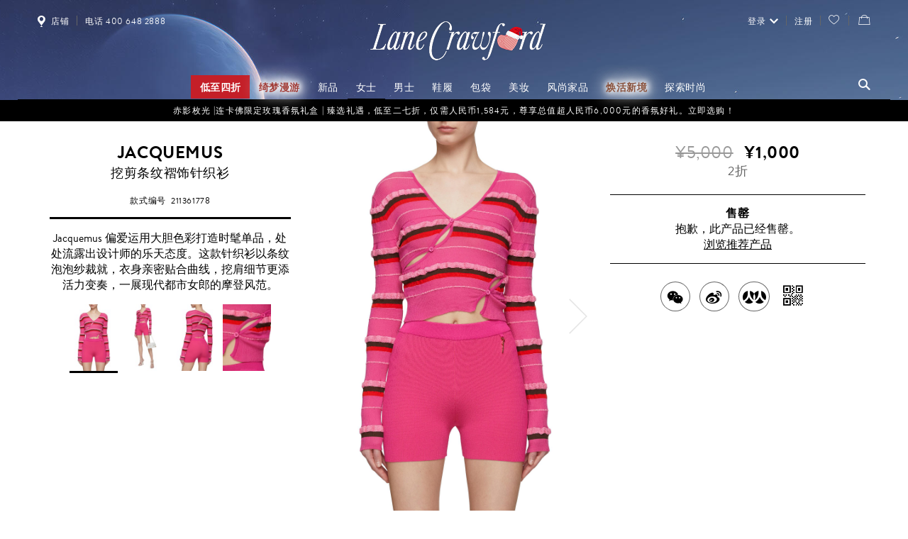

--- FILE ---
content_type: text/html;charset=utf-8
request_url: https://www.lanecrawford.com.cn/product/jacquemus/long-sleeve-v-neck-striped-knit-top/_/EAH460/product.lc
body_size: 61865
content:
<!doctype html>
	<!--[if lt IE 9]> <html id="doc" class="no-js lcresponsive fade / web / ieX" lang=""> <![endif]-->
	<!--[if IE 9]>    <html id="doc" class="no-js lcresponsive fade / web / ie9" lang=""> <![endif]-->
	<!--[if gt IE 9]><!--> <html id="doc" class="no-js lcresponsive fade / web" lang=""> <!--<![endif]-->

<head>

		<link rel="dns-prefetch" href="//media.lanecrawford.com.cn">

		<meta charset="utf-8">
	<meta http-equiv="x-ua-compatible" content="ie=edge">
	<meta http-equiv="Content-Type" content="text/html; charset=utf-8">
	<meta http-equiv="Cache-Control" content="no-store">
	<meta http-equiv="imagetoolbar" content="no">

	<meta name="theme-color" content="#ffffff">


<meta name="mobile-web-app-capable" content="yes">
	<meta name="apple-mobile-web-app-capable" content="yes">
	<meta name="viewport" content="width=device-width, initial-scale=1.0, minimum-scale=1.0, user-scalable=yes, minimal-ui">





	<title>JACQUEMUS | 挖剪条纹褶饰针织衫 | 女士 | Lane Crawford</title>

	<meta name="description" content="Jacquemus 偏爱运用大胆色彩打造时髦单品，处处流露出设计师的乐天态度。这款针织衫以条纹泡泡纱裁就，衣身亲密贴合曲线，挖肩细节更添活力变奏，一展现代都市女郎的摩登风范。">
	<meta name="keywords" content="JACQUEMUS, 挖剪条纹褶饰针织衫, 女士, Lane, Crawford, 流行品牌网上商城">
	<meta name="robots" content="noindex, follow">
	<!-- Facebook Metadata /-->

	<meta property="fb:app_id" content="623053071072396" >

	<!-- Open Graph Metadata
		 Facebook, Google, Pinterest, Weibo /-->

	<meta property="og:url" content="https://www.lanecrawford.com.cn/product/jacquemus/long-sleeve-v-neck-striped-knit-top/_/EAH460/product.lc" >

	<meta property="og:site_name" content="Lane Crawford" >
	<meta property="og:title" content="JACQUEMUS | 挖剪条纹褶饰针织衫 | 女士 | Lane Crawford - 流行品牌网上商城" >
	<meta property="og:image" content="https://media.lanecrawford.com.cn/E/A/H/EAH460_in_l.jpg" >
	<meta property="og:image:width" content="314" >
	<meta property="og:image:height" content="432" >
	<meta property="og:description" content="Jacquemus 偏爱运用大胆色彩打造时髦单品，处处流露出设计师的乐天态度。这款针织衫以条纹泡泡纱裁就，衣身亲密贴合曲线，挖肩细节更添活力变奏，一展现代都市女郎的摩登风范。" >

	<!-- Product Metadata /-->

	<meta property="og:type" content="product" >
	<meta property="product:price:amount" content="1040.0" >
	<meta property="product:price:currency" content="HKD" >

	<!-- Twitter Metadata /-->

	<meta name="twitter:card" content="summary" >
	<meta name="twitter:site" content="@LaneCrawford" >
	<meta name="twitter:title" content="JACQUEMUS | 挖剪条纹褶饰针织衫 | 女士 | Lane Crawford - 流行品牌网上商城" >
	<meta name="twitter:image" content="https://media.lanecrawford.com.cn/E/A/H/EAH460_in_l.jpg" >
	<meta name="twitter:description" content="Jacquemus 偏爱运用大胆色彩打造时髦单品，处处流露出设计师的乐天态度。这款针织衫以条纹泡泡纱裁就，衣身亲密贴合曲线，挖肩细节更添活力变奏，一展现代都市女..." >

	<!-- Google Metadata /-->

	<link rel="publisher" href="https://plus.google.com/+LaneCrawfordofficial"/>

<link rel="preload" href="//media.lanecrawford.com.cn/_assets/dist/img/spinner.svg" as="image" data-type="preload-spinner">
	<link rel="preload" href="//media.lanecrawford.com.cn/_assets/dist/img/spinner--dark.svg" as="image" data-type="preload-spinner">

	<!-- Thumbnail Image Metadata /-->

		<link rel="image_src" href="https://media.lanecrawford.com.cn/E/A/H/EAH460_in_m.jpg" type="image/jpeg" data-type="product-thumb">

					<link rel="preload" href="https://media.lanecrawford.com.cn/E/A/H/EAH460_in_l.jpg" as="image" data-type="preload-thumb">
					<link rel="image_src" href="https://media.lanecrawford.com.cn/E/A/H/EAH460_ro_m.jpg" type="image/jpeg" data-type="product-thumb">

					<link rel="image_src" href="https://media.lanecrawford.com.cn/E/A/H/EAH460_bk_m.jpg" type="image/jpeg" data-type="product-thumb">

					<link rel="image_src" href="https://media.lanecrawford.com.cn/E/A/H/EAH460_4_m.jpg" type="image/jpeg" data-type="product-thumb">

					<meta name="SKYPE_TOOLBAR" content="SKYPE_TOOLBAR_PARSER_COMPATIBLE">

	<meta name="product-bu" content="Women" />
			<meta name="product-brand" content="JACQUEMUS" />

			<meta name="product-subsection1" content="Clothing" />
			<meta name="product-subsection2" content="Tops" /><link rel="canonical" href="https://www.lanecrawford.com.cn/product/jacquemus/long-sleeve-v-neck-striped-knit-top/_/EAH460/product.lc">

	<link rel="shortcut icon" type="image/x-icon" href="//media.lanecrawford.com.cn/responsiveue/img/favicon.ico" />

		<link rel="apple-touch-icon" sizes="180x180" href="//media.lanecrawford.com.cn/responsiveue/img/icons/apple-touch-icon-180.png">
		<link rel="apple-touch-icon" sizes="167x167" href="//media.lanecrawford.com.cn/responsiveue/img/icons/apple-touch-icon-167.png">
		<link rel="apple-touch-icon" sizes="152x152" href="//media.lanecrawford.com.cn/responsiveue/img/icons/apple-touch-icon-152.png">
		<link rel="apple-touch-icon" sizes="120x120" href="//media.lanecrawford.com.cn/responsiveue/img/icons/apple-touch-icon-120.png">
		<link rel="apple-touch-icon" href="//media.lanecrawford.com.cn/responsiveue/img/icons/apple-touch-icon.png">
		<meta name="apple-mobile-web-app-title" content="连卡佛LaneCrawford">
			<script data-script="user.timing.inline.min.js">

		/*! Copyright 2025 Lane Crawford, All Rights Reserved. */

window.timingEnabled="undefined"!=typeof window.performance&&"undefined"!=typeof window.performance.mark&&"undefined"!=typeof window.performance.measure&&"undefined"!=typeof window.console&&"undefined"!=typeof window.console.timeStamp,window.userTimings={},window.timingMark=function(e){"use strict";var n,o=window.timingEnabled||!1,i=window.newrelic||!1,a=e.category?e.category+", "+e.name:e.name,r="start "+a,w="end "+a;if("undefined"!=typeof e&&"undefined"!=typeof e.name&&(e.start&&(o&&(console.timeStamp(r),window.performance.mark(r),window.userTimings[a]=window.performance.now()),i&&window.newrelic.addPageAction(r,{})),e.end&&(o&&(console.timeStamp(w),window.performance.mark(w),e.track&&(n=e.start||"elapsed"===e.track?window.performance.now():window.performance.now()-window.userTimings[a],LC.tracking.timing({category:e.category||e.name,name:e.name,time:n}))),i&&window.newrelic.addPageAction(w,{}),o)))try{window.performance.measure(a,r,w)}catch(d){console.warn("Cannot Measure Performance...",d)}};
//# sourceMappingURL=/_assets/source-maps/user.timing.inline.min.js.map
</script>

<script>
			window.timingMark({
				name: "application stylesheets",
				start: true,
				end: false
			});
		</script>

	<link rel="stylesheet" data-style="app" href="//media.lanecrawford.com.cn/_assets/build/css/lc-a75b273291.notmobile.min.css" charset="utf-8">

					<link rel="stylesheet" data-style="page" href="//media.lanecrawford.com.cn/_assets/build/css/pages/pdp-82ab06a906.notmobile.min.css" charset="utf-8">

					<link rel="stylesheet" data-style="flags" href="//media.lanecrawford.com.cn/_assets/build/css/flags-9470d2643d.min.css" charset="utf-8">

					<script>
			window.timingMark({
				name: "application stylesheets",
				start: false,
				end: true
			});
		</script>

	<noscript id="deferred-styles">

		<link rel="stylesheet" data-style="megamenu" href="//media.lanecrawford.com.cn/feature/css/megamenu-new-in_20230412_v11.css" charset="utf-8">

	            <link rel="stylesheet" data-style="megamenu" href="//media.lanecrawford.com.cn/feature/css/megamenu-new-style.css?v2" charset="utf-8">

	            <link rel="stylesheet" data-style="megamenu" href="//media.lanecrawford.com.cn/feature/css/MM-editorial_20240417.css" charset="utf-8">

	            <link rel="stylesheet" data-style="targeter" href="//media.lanecrawford.com.cn/feature/css/blackbar-v1.css" charset="utf-8">

				<link rel="stylesheet" data-style="targeter" href="//media.lanecrawford.com.cn/feature/css/hero-banner_padding.css" charset="utf-8">

				<link rel="stylesheet" data-style="targeter" href="//media.lanecrawford.com.cn/feature/css/2024-generic-sitewide.css" charset="utf-8">

				<link rel="stylesheet" data-style="targeter" href="//media.lanecrawford.com.cn/feature/css/aw25-skims-menu-style.css" charset="utf-8">

				<link rel="stylesheet" data-style="targeter" href="//media.lanecrawford.com.cn/feature/css/hotfix/hotfix-20210831-v2.css" charset="utf-8">

				</noscript>

<script data-script="head.inline.min.js">

		/*! Copyright 2025 Lane Crawford, All Rights Reserved. */

!function(e,t,n,r){function o(e,t){return typeof e===t}function i(){var e,t,n,r,i,a,s;for(var l in S)if(S.hasOwnProperty(l)){if(e=[],t=S[l],t.name&&(e.push(t.name.toLowerCase()),t.options&&t.options.aliases&&t.options.aliases.length))for(n=0;n<t.options.aliases.length;n++)e.push(t.options.aliases[n].toLowerCase());for(r=o(t.fn,"function")?t.fn():t.fn,i=0;i<e.length;i++)a=e[i],s=a.split("."),1===s.length?E[s[0]]=r:(E[s[0]]&&(!E[s[0]]||E[s[0]]instanceof Boolean)||(E[s[0]]=new Boolean(E[s[0]])),E[s[0]][s[1]]=r),T.push((r?"":"no-")+s.join("-"))}}function a(e){var t=_.className,n=E._config.classPrefix||"";if(N&&(t=t.baseVal),E._config.enableJSClass){var r=new RegExp("(^|\\s)"+n+"no-js(\\s|$)");t=t.replace(r,"$1"+n+"js$2")}E._config.enableClasses&&(e.length>0&&(t+=" "+n+e.join(" "+n)),N?_.className.baseVal=t:_.className=t)}function s(e,t){return function(){return e.apply(t,arguments)}}function l(e,t){if("object"==typeof e)for(var n in e)b(e,n)&&l(n,e[n]);else{e=e.toLowerCase();var r=e.split("."),o=E[r[0]];if(2===r.length&&(o=o[r[1]]),"undefined"!=typeof o)return E;t="function"==typeof t?t():t,1===r.length?E[r[0]]=t:(!E[r[0]]||E[r[0]]instanceof Boolean||(E[r[0]]=new Boolean(E[r[0]])),E[r[0]][r[1]]=t),a([(t&&t!==!1?"":"no-")+r.join("-")]),E._trigger(e,t)}return E}function u(e,t){return!!~(""+e).indexOf(t)}function c(){return"function"!=typeof n.createElement?n.createElement(arguments[0]):N?n.createElementNS.call(n,"http://www.w3.org/2000/svg",arguments[0]):n.createElement.apply(n,arguments)}function f(){var e=n.body;return e||(e=c(N?"svg":"body"),e.fake=!0),e}function d(e,t,r,o){var i,a,s,l,u="modernizr",d=c("div"),p=f();if(parseInt(r,10))for(;r--;)s=c("div"),s.id=o?o[r]:u+(r+1),d.appendChild(s);return i=c("style"),i.type="text/css",i.id="s"+u,(p.fake?p:d).appendChild(i),p.appendChild(d),i.styleSheet?i.styleSheet.cssText=e:i.appendChild(n.createTextNode(e)),d.id=u,p.fake&&(p.style.background="",p.style.overflow="hidden",l=_.style.overflow,_.style.overflow="hidden",_.appendChild(p)),a=t(d,e),p.fake?(p.parentNode.removeChild(p),_.style.overflow=l,_.offsetHeight):d.parentNode.removeChild(d),!!a}function p(e){return e.replace(/([A-Z])/g,function(e,t){return"-"+t.toLowerCase()}).replace(/^ms-/,"-ms-")}function m(e,n,r){var o;if("getComputedStyle"in t){o=getComputedStyle.call(t,e,n);var i=t.console;if(null!==o)r&&(o=o.getPropertyValue(r));else if(i){var a=i.error?"error":"log";i[a].call(i,"getComputedStyle returning null, its possible modernizr test results are inaccurate")}}else o=!n&&e.currentStyle&&e.currentStyle[r];return o}function h(e,n){var o=e.length;if("CSS"in t&&"supports"in t.CSS){for(;o--;)if(t.CSS.supports(p(e[o]),n))return!0;return!1}if("CSSSupportsRule"in t){for(var i=[];o--;)i.push("("+p(e[o])+":"+n+")");return i=i.join(" or "),d("@supports ("+i+") { #modernizr { position: absolute; } }",function(e){return"absolute"===m(e,null,"position")})}return r}function g(e){return e.replace(/([a-z])-([a-z])/g,function(e,t,n){return t+n.toUpperCase()}).replace(/^-/,"")}function v(e,t,n,i){function a(){l&&(delete j.style,delete j.modElem)}if(i=!o(i,"undefined")&&i,!o(n,"undefined")){var s=h(e,n);if(!o(s,"undefined"))return s}for(var l,f,d,p,m,v=["modernizr","tspan","samp"];!j.style&&v.length;)l=!0,j.modElem=c(v.shift()),j.style=j.modElem.style;for(d=e.length,f=0;f<d;f++)if(p=e[f],m=j.style[p],u(p,"-")&&(p=g(p)),j.style[p]!==r){if(i||o(n,"undefined"))return a(),"pfx"!==t||p;try{j.style[p]=n}catch(y){}if(j.style[p]!==m)return a(),"pfx"!==t||p}return a(),!1}function y(e,t,n){var r;for(var i in e)if(e[i]in t)return n===!1?e[i]:(r=t[e[i]],o(r,"function")?s(r,n||t):r);return!1}function w(e,t,n,r,i){var a=e.charAt(0).toUpperCase()+e.slice(1),s=(e+" "+P.join(a+" ")+a).split(" ");return o(t,"string")||o(t,"undefined")?v(s,t,r,i):(s=(e+" "+z.join(a+" ")+a).split(" "),y(s,t,n))}function x(e,t,n){return w(e,r,r,t,n)}var S=[],C={_version:"3.11.3",_config:{classPrefix:"",enableClasses:!0,enableJSClass:!0,usePrefixes:!0},_q:[],on:function(e,t){var n=this;setTimeout(function(){t(n[e])},0)},addTest:function(e,t,n){S.push({name:e,fn:t,options:n})},addAsyncTest:function(e){S.push({name:null,fn:e})}},E=function(){};E.prototype=C,E=new E;var b,T=[],_=n.documentElement,N="svg"===_.nodeName.toLowerCase();!function(){var e={}.hasOwnProperty;b=o(e,"undefined")||o(e.call,"undefined")?function(e,t){return t in e&&o(e.constructor.prototype[t],"undefined")}:function(t,n){return e.call(t,n)}}(),C._l={},C.on=function(e,t){this._l[e]||(this._l[e]=[]),this._l[e].push(t),E.hasOwnProperty(e)&&setTimeout(function(){E._trigger(e,E[e])},0)},C._trigger=function(e,t){if(this._l[e]){var n=this._l[e];setTimeout(function(){var e,r;for(e=0;e<n.length;e++)(r=n[e])(t)},0),delete this._l[e]}},E._q.push(function(){C.addTest=l});var k={elem:c("modernizr")};E._q.push(function(){delete k.elem});var j={style:k.elem.style};E._q.unshift(function(){delete j.style});C.testProp=function(e,t,n){return v([e],r,t,n)};N||!function(e,t){function n(e,t){var n=e.createElement("p"),r=e.getElementsByTagName("head")[0]||e.documentElement;return n.innerHTML="x<style>"+t+"</style>",r.insertBefore(n.lastChild,r.firstChild)}function r(){var e=b.elements;return"string"==typeof e?e.split(" "):e}function o(e,t){var n=b.elements;"string"!=typeof n&&(n=n.join(" ")),"string"!=typeof e&&(e=e.join(" ")),b.elements=n+" "+e,u(t)}function i(e){var t=E[e[S]];return t||(t={},C++,e[S]=C,E[C]=t),t}function a(e,n,r){if(n||(n=t),g)return n.createElement(e);r||(r=i(n));var o;return o=r.cache[e]?r.cache[e].cloneNode():x.test(e)?(r.cache[e]=r.createElem(e)).cloneNode():r.createElem(e),!o.canHaveChildren||w.test(e)||o.tagUrn?o:r.frag.appendChild(o)}function s(e,n){if(e||(e=t),g)return e.createDocumentFragment();n=n||i(e);for(var o=n.frag.cloneNode(),a=0,s=r(),l=s.length;a<l;a++)o.createElement(s[a]);return o}function l(e,t){t.cache||(t.cache={},t.createElem=e.createElement,t.createFrag=e.createDocumentFragment,t.frag=t.createFrag()),e.createElement=function(n){return b.shivMethods?a(n,e,t):t.createElem(n)},e.createDocumentFragment=Function("h,f","return function(){var n=f.cloneNode(),c=n.createElement;h.shivMethods&&("+r().join().replace(/[\w\-:]+/g,function(e){return t.createElem(e),t.frag.createElement(e),'c("'+e+'")'})+");return n}")(b,t.frag)}function u(e){e||(e=t);var r=i(e);return!b.shivCSS||h||r.hasCSS||(r.hasCSS=!!n(e,"article,aside,dialog,figcaption,figure,footer,header,hgroup,main,nav,section{display:block}mark{background:#FF0;color:#000}template{display:none}")),g||l(e,r),e}function c(e){for(var t,n=e.getElementsByTagName("*"),o=n.length,i=RegExp("^(?:"+r().join("|")+")$","i"),a=[];o--;)t=n[o],i.test(t.nodeName)&&a.push(t.applyElement(f(t)));return a}function f(e){for(var t,n=e.attributes,r=n.length,o=e.ownerDocument.createElement(_+":"+e.nodeName);r--;)t=n[r],t.specified&&o.setAttribute(t.nodeName,t.nodeValue);return o.style.cssText=e.style.cssText,o}function d(e){for(var t,n=e.split("{"),o=n.length,i=RegExp("(^|[\\s,>+~])("+r().join("|")+")(?=[[\\s,>+~#.:]|$)","gi"),a="$1"+_+"\\:$2";o--;)t=n[o]=n[o].split("}"),t[t.length-1]=t[t.length-1].replace(i,a),n[o]=t.join("}");return n.join("{")}function p(e){for(var t=e.length;t--;)e[t].removeNode()}function m(e){function t(){clearTimeout(a._removeSheetTimer),r&&r.removeNode(!0),r=null}var r,o,a=i(e),s=e.namespaces,l=e.parentWindow;return!N||e.printShived?e:("undefined"==typeof s[_]&&s.add(_),l.attachEvent("onbeforeprint",function(){t();for(var i,a,s,l=e.styleSheets,u=[],f=l.length,p=Array(f);f--;)p[f]=l[f];for(;s=p.pop();)if(!s.disabled&&T.test(s.media)){try{i=s.imports,a=i.length}catch(m){a=0}for(f=0;f<a;f++)p.push(i[f]);try{u.push(s.cssText)}catch(m){}}u=d(u.reverse().join("")),o=c(e),r=n(e,u)}),l.attachEvent("onafterprint",function(){p(o),clearTimeout(a._removeSheetTimer),a._removeSheetTimer=setTimeout(t,500)}),e.printShived=!0,e)}var h,g,v="3.7.3",y=e.html5||{},w=/^<|^(?:button|map|select|textarea|object|iframe|option|optgroup)$/i,x=/^(?:a|b|code|div|fieldset|h1|h2|h3|h4|h5|h6|i|label|li|ol|p|q|span|strong|style|table|tbody|td|th|tr|ul)$/i,S="_html5shiv",C=0,E={};!function(){try{var e=t.createElement("a");e.innerHTML="<xyz></xyz>",h="hidden"in e,g=1==e.childNodes.length||function(){t.createElement("a");var e=t.createDocumentFragment();return"undefined"==typeof e.cloneNode||"undefined"==typeof e.createDocumentFragment||"undefined"==typeof e.createElement}()}catch(n){h=!0,g=!0}}();var b={elements:y.elements||"abbr article aside audio bdi canvas data datalist details dialog figcaption figure footer header hgroup main mark meter nav output picture progress section summary template time video",version:v,shivCSS:y.shivCSS!==!1,supportsUnknownElements:g,shivMethods:y.shivMethods!==!1,type:"default",shivDocument:u,createElement:a,createDocumentFragment:s,addElements:o};e.html5=b,u(t);var T=/^$|\b(?:all|print)\b/,_="html5shiv",N=!g&&function(){var n=t.documentElement;return!("undefined"==typeof t.namespaces||"undefined"==typeof t.parentWindow||"undefined"==typeof n.applyElement||"undefined"==typeof n.removeNode||"undefined"==typeof e.attachEvent)}();b.type+=" print",b.shivPrint=m,m(t),"object"==typeof module&&module.exports&&(module.exports=b)}("undefined"!=typeof t?t:this,n);var L="Moz O ms Webkit",P=C._config.usePrefixes?L.split(" "):[];C._cssomPrefixes=P;var z=C._config.usePrefixes?L.toLowerCase().split(" "):[];C._domPrefixes=z,C.testAllProps=w,C.testAllProps=x,E.addTest("cssanimations",x("animationName","a",!0)),E.addTest("flexbox",x("flexBasis","1px",!0));var A=C._config.usePrefixes?" -webkit- -moz- -o- -ms- ".split(" "):["",""];C._prefixes=A;var M="CSS"in t&&"supports"in t.CSS,O="supportsCSS"in t;E.addTest("supports",M||O),E.addTest("cssfilters",function(){if(E.supports)return x("filter","blur(2px)");var e=c("a");return e.style.cssText=A.join("filter:blur(2px); "),!!e.style.length&&(n.documentMode===r||n.documentMode>9)}),E.addTest("history",function(){var e=navigator.userAgent;return!!e&&((e.indexOf("Android 2.")===-1&&e.indexOf("Android 4.0")===-1||e.indexOf("Mobile Safari")===-1||e.indexOf("Chrome")!==-1||e.indexOf("Windows Phone")!==-1||"file:"===location.protocol)&&(t.history&&"pushState"in t.history))});var D=c("input"),F="autocomplete autofocus list placeholder max min multiple pattern required step".split(" "),$={};E.input=function(e){for(var n=0,r=e.length;n<r;n++)$[e[n]]=!!(e[n]in D);return $.list&&($.list=!(!c("datalist")||!t.HTMLDataListElement)),$}(F),E.addTest("placeholder","placeholder"in c("input")&&"placeholder"in c("textarea")),i(),a(T),delete C.addTest,delete C.addAsyncTest;for(var q=0;q<E._q.length;q++)E._q[q]();e.Modernizr=E}(window,window,document),function(e){"use strict";e.tracking=e.tracking||{buffer:[],pageview:function(){e.tracking.buffer.push({pageview:arguments})},event:function(){e.tracking.buffer.push({event:arguments})},social:function(){e.tracking.buffer.push({social:arguments})},timing:function(){e.tracking.buffer.push({timing:arguments})}}}(window.LC=window.LC||{}),function(e){"use strict";if("localStorage"in window)try{e.localStorage=window.localStorage}catch(t){e.localStorage={getItem:function(){return null},setItem:function(){return null},removeItem:function(){return null}},console.warn("localStorage disabled")}}(window.LC=window.LC||{}),function(e){"use strict";e.experiments={},e.experiments.allRan=!1,window.timingMark({category:"google experiments",name:"completed",start:!0}),e.experiments.onReady=function(t){var n=setInterval(function(){e.experiments.allRan&&(t&&"function"==typeof t&&t(),clearInterval(n))},100);setTimeout(function(){clearInterval(n)},2e4)},e.experiments.setup=function(t){var n,r="optimizing",o={};return n=function(){var t=document.querySelectorAll("."+r);e.experiments.allRan=!0,Array.prototype.forEach.call(t,function(e){e.className=e.className.replace(RegExp(" ?"+r),"")}),window.timingMark({category:"google experiments",name:"completed",end:!0,track:!0})},t&&t instanceof Array?0===t.length||""===t[0]?(n(),void console.info("no Google Optimize experiments to run")):(t.forEach(function(e){o[e]=!0}),void function(e,t,r,o,i,a,s){t.className+=" "+r,a.start=1*new Date,a.end=s=function(){n(),a.end=null},(e[o]=e[o]||[]).hide=a,setTimeout(function(){s(),a.end=null},i),a.timeout=i}(window,document.documentElement,r,"LCDataLayer",1e4,o)):void console.error("error with Google Optimize setup")}}(window.LC=window.LC||{});
//# sourceMappingURL=/_assets/source-maps/head.inline.min.js.map
</script>


	<script data-script="webfont.inline.min.js">

		window.fonts64 = "//media.lanecrawford.com.cn/_assets/build/css/fonts-9a6200d2b9.base64.css";
		window.fontsExternal = "//media.lanecrawford.com.cn/_assets/build/css/fonts-5b6f3667a5.external.css";
		window.fontsRevision = "css/fonts-9a6200d2b9.base64.css";

		/*! Copyright 2025 Lane Crawford, All Rights Reserved. */

!function(t){"use strict";var e,n,o="fonts",a=null,i="fontskey",s=function(t){t=(t||navigator.userAgent).toLowerCase();var e=t.match(/android\s([0-9\.]*)/);return!!e&&e[1]},r=function(){return parseFloat(s())>4.3||"querySelector"in document&&"localStorage"in window&&"addEventListener"in window&&!window.operamini},l=function(t,e){var n=document.createElement("style");e&&n.setAttribute("data-styles",e),document.head.appendChild(n),n.type="text/css",n.innerHTML=t,document.head.parentElement.className+=" fonts-loaded"},d=function(){window.timingMark({name:"fonts loaded",start:!0})},c=function(){window.timingMark({name:"fonts loaded",end:!0})},f=function(){var t;return"undefined"!=typeof window.fontsRevision&&(t=window.fontsRevision.match(/fonts-([a-z0-9]{10})/i)[1]),t};if(e=f(),d(),r()&&t.localStorage)try{a=t.localStorage.getItem(o),n=t.localStorage.getItem(i),"undefined"!=typeof a&&null!==a&&(n===e?l(a,"fonts-cache"):(t.localStorage.removeItem(o),a=null),c())}catch(u){console.warn("localStorage possibly disabled")}"undefined"!=typeof a&&null!==a||window.addEventListener("load",function(){var n=new XMLHttpRequest,a=r()?window.fonts64:window.fontsExternal;n.open("GET",a,!0),n.onload=function(){if(200===parseInt(this.status)){if(l(this.responseText,"fonts-ajax"),t.localStorage&&r())try{t.localStorage.setItem(o,this.responseText),t.localStorage.setItem(i,e)}catch(n){console.warn("Cannot save fonts to localStorage")}c()}},n.send()})}(window.LC=window.LC||{});
//# sourceMappingURL=/_assets/source-maps/webfont.inline.min.js.map
</script>

<script data-script="deferred-styles">

		window.timingMark({
			name: "deferred stylesheets",
			start: true
		});

		var loadDeferredStyles = function() {

			var addStylesNode = document.getElementById("deferred-styles");
			var replacement = document.createElement("div");
			replacement.innerHTML = addStylesNode.textContent;
			replacement.style.position = "absolute";
			replacement.setAttribute("data-script", "deferred-styles");
			document.body.appendChild(replacement);
			addStylesNode.parentElement.removeChild(addStylesNode);

			window.timingMark({
				name: "deferred stylesheets",
				end: true
			});

		};

		var raf = window.requestAnimationFrame || window.mozRequestAnimationFrame ||
			window.webkitRequestAnimationFrame || window.msRequestAnimationFrame;

		if ( raf ) {

			raf( function() {

				// This script should be put on the bottom of the document.body
				if ( document.body != null ) {

					window.setTimeout( loadDeferredStyles, 0 );

				} else {

					window.addEventListener( "load", loadDeferredStyles );

				}

			});

		} else {

			window.addEventListener( "load", loadDeferredStyles );

		}

	</script>

<script id="siteConfigScripts" type="text/javascript">

	// is this page revamped?
	window.isRevamp = true;

	

	var Lang = {

		"page.title" : "Lane Crawford",

		"day" : "日",
		"today" : "当天",
		"tomorrow" : "明天",

		"day.1" : "(星期一)",
		"day.2" : "(星期二)",
		"day.3" : "(星期三)",
		"day.4" : "(星期四)",
		"day.5" : "(星期五)",
		"day.6" : "(星期六)",
		"day.0" : "(星期日)",

		"month.0" : "1月",
		"month.1" : "2月",
		"month.2" : "3月",
		"month.3" : "4月",
		"month.4" : "5月",
		"month.5" : "6月",
		"month.6" : "7月",
		"month.7" : "8月",
		"month.8" : "9月",
		"month.9" : "10月",
		"month.10" : "11月",
		"month.11" : "12月",

		"month.full.0" : "1月",
		"month.full.1" : "2月",
		"month.full.2" : "3月",
		"month.full.3" : "4月",
		"month.full.4" : "5月",
		"month.full.5" : "6月",
		"month.full.6" : "7月",
		"month.full.7" : "8月",
		"month.full.8" : "9月",
		"month.full.9" : "10月",
		"month.full.10" : "11月",
		"month.full.11" : "12月",

		"misc.meters" : "米",
		"misc.kilometers" : "公里",

		"site.msg.gigya.unsupport.android" : "为安全起见,于安卓浏览器上以社交媒体账号登录被预设为禁用。如欲继续,请进行<a href='#' class='forgot-password'>密码设置</a>。",

		"staff.gateway.already.as.member" : "<p class='alignCenter'>你经已注册，请按此 <a href='#' onclick='switchToSignInTab();return false;' class='underline'>登入</a>?</p>",

		

		"pdpV2.product.preOrder" : "预订",
		"pdpV2.product.preOrder.text" : "本产品暂未公开发售<br />立即预订",
		"pdpV2.product.comingSoon" : "即将发售",
		"pdpV2.product.comingSoon.text" : "本产品暂时缺货",

		"pdpV2.product.available.delivery.tips" : "点击选择其他取货地点",
		"pdpV2.product.available.collect.at.store" : "店內取货",
		"pdpV2.product.available.collect.at.store.tips" : "点击选择其他商店",
		"pdpV2.product.available.collect.at.store.details" : "详情",

		"product.listing.productItem.onlineExclusive.text": "连卡佛线上专享",
		"product.listing.productItem.lcExclusive.text": "连卡佛甄选",
		"product.listing.productItem.soldOut.text": "售罄",
		"product.listing.productItem.notInStock.text": "无存货",
		"product.listing.productItem.backInStockSoon.text": "补货中",
		"product.listing.productItem.unavailable.text": "无存货",
		"product.listing.productItem.limitedSizes.text": "尺寸选择有限",
		"product.listing.productItem.onlineOnly.text": "网上限定",
		"product.listing.productItem.inStoreOnly.text": "店铺限定",
		"product.listing.productItem.preOrder.text": "预订",
		"product.listing.productItem.comingSoon.text": "即将发售",
		"product.listing.productItem.runway.text": "T台款",
		"product.listing.productItem.newSeason.text": "新季",

		"product.listing.productStatus.limited.text": "库存有限",
		"product.listing.productStatus.collect.text": "collect in store only",

		"pdpV2.product.size": "尺寸",
		"pdpV2.product.summary.color": "顏色",
		"pdpV2.product.summary.update": "更新",

		"productDetails.selectYourSize.option.notInStock.text" : "无存货",
		"productDetails.selectSize.text.resp" : "选择尺码",

		"productDetails.tab.description.title" : "产品描述",
		"productDetails.soldout.text" : "售罄",
		"productDetails.soldout.text2" : "抱歉，此产品已经售罄。",

		"deliveryPromise.deliveryDatePromiseCutOffTime" : "中午12点前下单可于{0}送达",
		"deliveryPromise.dduMsg" : "{0}",
		"deliveryPromise.ddiMsg" : "{0}",
		"deliveryPromise.standardMsg" : "今天下单将于{0}送达",
		"deliveryPromise.in.store.before.cutOffMsg.zh_CN" : "下午一時前下单{0}在店內取货",
		"deliveryPromise.in.store.before.cutOffMsg.zh_HK" : "下午一時前下单{0}在店內取货",
		"deliveryPromise.in.store.standardMsg" : "今天下单可于{0}在店內取货",
		"deliveryPromise.preOrder" : "(预售商品除外)",

		"deliveryPromise.text.today" : "今天",
		"deliveryPromise.text.tomorrow" : "明天",
		"deliveryPromise.text.to" : "送达",

		"deliveryPromise.default.hk" : "Central - 中環",
		"deliveryPromise.default.cn" : "北京市",

		"signInForm.login.server.error" : "发生错误，请刷新页面",

		"designer.listing.nav.all": "所有店铺",

		"dialog.close" : "关闭",
		"ajax.processing" : "处理",

		"wishlist.title" : "愿望清单",
		"wishlist.my.title" : "我的愿望清单",
		"wishlist.of" : "{0}的愿望清单",
		"wishlist.move.to" : "移动至愿望清单",
		"wishlist.add.to" : "加入愿望清单",
		"wishlist.create.new" : "创建新的愿望清单"

	};



	window.lcInfo = {
		delayAction: [],
		delayTracking: [],
		config: {
			settings: []
		}
	};

	window.lcInfo.config.settings.push({

		"sns": {
			"isEnabled": true,
			"enabledProviders":[
				
					"wechat",
					"apple"
			],
			"appIds": {
				"facebook": "623053071072396"
			},
			"providers": {
				"facebook": {
					"apiKey": "623053071072396",
					"apiVersion": "v3.1"
				},
				"apple": {
					"apiKey": "com.lanecrawford.estore",
					"redirectURI": "/retrofit/login/success",
					"scope": "name email"
				}
			},
			"isWechatBound": false
		},

		"url": {
			"protocol": "https",
			"assetServer": "media.lanecrawford.com.cn",
			"assetFolder": "/_assets",
			"assetUrl": "//media.lanecrawford.com.cn/_assets/dist/",
			"mediaServerName": "media.lanecrawford.com.cn",
			"mediaServerFullURL": "//media.lanecrawford.com.cn",
			"wechatOauthEndPoint": "/rest/bean/lc/rest/LCWeChatRest/getWebWechatURL",
			"productImageNotFound-xs": "https://media.lanecrawford.com.cn/responsiveue/img/soon/img_coming_soon_zh_xs.jpg",
			"productImageNotFound-l": "https://media.lanecrawford.com.cn/responsiveue/img/soon/img_coming_soon_zh_l.jpg",
			"productImageNotFound-xl": "https://media.lanecrawford.com.cn/responsiveue/img/soon/img_coming_soon_zh_xl.jpg",
			"personalInfoKeys": [ 'mobile','phone','login','mobilePhone','email','clientId' ],
			"maps": {
				"google": "//maps.googleapis.com/maps/api/js?key=AIzaSyCSZR4AjYtVHKeWgVoVS5osDAY3VvybUJY",
				"baidu": "//api.map.baidu.com/api?ak=BCTcwFdQLhUr7pKdTqfms0jl&s=1"
			},
			"pixel": "[data-uri]"
		},

		"browserTyper": {
			"mobile": false,
			"mobileOrTablet": false,
			"lcApp": false,
			"wechatInApp": false,
			"isInternal": false
		},

		"site": {
			"siteID": "zh_CN",
			"siteUrl": "www.lanecrawford.com.cn",
			"customerCareEmail": "Lane Crawford<customercare@lanecrawford.com.cn>",
			"customerCareEmailAddress": "customercare@lanecrawford.com.cn",
			"nonSecureUrlToContextRoot": "http://www.lanecrawford.com",
			"secureUrlToContextRoot": "https://www.lanecrawford.com.cn",
			"maxSessionTime": 1800,
			"serverTime": 1766552686935,
			"log": false,
			"currencyCode": "CNY",
			"currencySymbol": "¥"
		},

		"tracking": {
			"performMarketingTracking": {
				"switch": "true"
			},
			"chineseAn": {
				"switch": "true"
			}
		},

		"page": {
			"uri": "/product/jacquemus/long-sleeve-v-neck-striped-knit-top/_/EAH460/product.lc",
			"dataLayerId": "pdp"
		},

		"profile": {
			"isLogin": false,
			"isStaffUser": false,
			"isUserSoftLoggedIn": false,
			"isUserHardLoggedIn": false,
			"securityStatus": 0,
			"countryCode": "CN",
			"stateCode": "",
			"locale": "zh_CN",
			"giftlist": "",
			"firstName": "",
			"lastName": "",
			"name": "",
			"vipNumber": "",
			"vipLevel": "ANONYMOUS",
			"id": "HK2985601059",
			"implyGender": "N",
			"firstTimeVisitROW": false,

			"piplHasConsentAll": false,
			"piplHasSubmittedConsent": false,
			"piplHasConsented": false
		},

		"inventory": {
			"limitedLevel": 3
		},

		"alipay" : {
			"reservationDuration" : "2"
		},

		"popupController": {
			"execPopups": [
				''
			]
		},

		countryPhonePrefixMap: {"VU":678,"EC":593,"VN":84,"VI":1,"DZ":213,"VG":1,"VE":58,"DM":1,"DO":1,"VC":1,"VA":39,"DE":49,"UZ":998,"UY":598,"DK":45,"DJ":253,"US":1,"UG":256,"UA":380,"ET":251,"ES":34,"ER":291,"EH":212,"EG":20,"TZ":255,"EE":372,"TT":1,"TW":886,"TV":688,"GD":1,"XS":252,"GE":995,"GF":594,"GA":241,"GB":44,"XK":383,"XN":1,"XM":1,"XC":599,"XB":599,"FR":33,"FO":298,"XE":599,"FK":500,"FJ":679,"FM":691,"FI":358,"WS":685,"GY":592,"GW":245,"GU":1,"GT":502,"GR":30,"GQ":240,"GP":590,"WF":681,"GN":224,"GM":220,"GL":299,"GI":350,"GH":233,"GG":44,"RE":262,"RO":40,"AT":43,"AS":1,"AR":54,"AX":358,"QA":974,"AW":297,"AU":61,"AZ":994,"BA":387,"AC":247,"PT":351,"AD":376,"PW":680,"AG":1,"AE":971,"PR":1,"PS":970,"AF":93,"AL":355,"AI":1,"AO":244,"PY":595,"AM":374,"TG":228,"BW":267,"BY":375,"TD":235,"BS":1,"TK":690,"TJ":992,"BR":55,"BT":975,"TH":66,"TO":676,"TN":216,"TM":993,"CA":1,"TL":670,"BZ":501,"TR":90,"BF":226,"SV":503,"BG":359,"BH":973,"SS":211,"ST":239,"BI":257,"SY":963,"BB":1,"SZ":268,"BD":880,"SX":1,"BE":32,"BN":673,"BO":591,"BQ":599,"BJ":229,"TC":1,"BL":590,"BM":1,"TA":290,"CZ":420,"SD":249,"CY":357,"SC":248,"CX":61,"CW":599,"SE":46,"CV":238,"SH":290,"SG":65,"CU":53,"SJ":47,"SI":386,"SL":232,"SK":421,"SN":221,"SM":378,"SO":252,"001":979,"SR":597,"CI":225,"RS":381,"CG":242,"RU":7,"CH":41,"CF":236,"RW":250,"CC":61,"CD":243,"CR":506,"CO":57,"CM":237,"CN":86,"SA":966,"CK":682,"CL":56,"SB":677,"LV":371,"LU":352,"LT":370,"LY":218,"LS":266,"LR":231,"MG":261,"MH":692,"ME":382,"MF":590,"MK":389,"ML":223,"MC":377,"MD":373,"MA":212,"MV":960,"MU":230,"MX":52,"MW":265,"MZ":258,"MY":60,"MN":976,"MM":95,"MP":1,"MO":853,"MR":222,"MQ":596,"MT":356,"MS":1,"NF":672,"NG":234,"NI":505,"NL":31,"NA":264,"NC":687,"NE":227,"NZ":64,"NU":683,"NR":674,"NP":977,"NO":47,"OM":968,"PL":48,"PM":508,"PH":63,"PK":92,"PE":51,"PF":689,"PG":675,"PA":507,"HK":852,"ZA":27,"HN":504,"HR":385,"HT":509,"HU":36,"ZM":260,"ID":62,"ZW":263,"IE":353,"IL":972,"IM":44,"IN":91,"IO":246,"XY":590,"IQ":964,"IR":98,"YE":967,"IS":354,"IT":39,"JE":44,"YT":262,"JP":81,"JO":962,"JM":1,"KI":686,"KH":855,"KG":996,"KE":254,"KP":850,"KR":82,"KM":269,"KN":1,"KW":965,"KY":1,"KZ":7,"LA":856,"LC":1,"LB":961,"LI":423,"LK":94},

		"ui": {
			"preloaderSpinnerType": "logo",
			"enableRetryPayment": false
		},

		"recommendations": {
			"enabled": true,
			"betalabs": {
				"enabled": true,
				"mhList": '6201,6202,6203,6204,6205,6206,6207,6208,6209,6301,6302,6303,6304,6305,6306,6307,6308,6309,6310,6401,6402,6403,6404,6405,6406,6408,6409,6410,6411,6412,6413,6414,6415,6416,6417,6504,6506,6507,6508,6512,6513,6701,6702,6703,6704,6705,6706,7201,7202,7203,7204,7205,7206,7207,7208,7209,7210,7211,7212,7401,7402,7403,7404,7405,7406,7501,7502,7503,7601,7602,7605,7705,7803,7807,7808,7809,8101,8205,8403,8408,8502',
				"endpoint": 'https://similar-product-recommendation.azurewebsites.net/recommendations/',
				"tracker": 'https://tracker.betalabs.ai/',
				"token": '1sNZ3vcekJHMkqRM7cbYusVq3zm'
			}
		},

		"wishlist": {
			id: "",
			items: [],
			gateway: "/gateway/wishlist?action=register&endPoint=https://www.lanecrawford.com.cn/wishlist/",
			url: {
				private: "/wishlist/",
				shared: "/wishlist/{{id}}/"
			},
			defaultImage: "//media.lanecrawford.com.cn/_assets/dist/img/lc-square-white.png"
		}

	});window.lcInfo.config.settings.push({
		current: {
			"Page BU Type":					"women",
			"Request Uri":					"/product/jacquemus/long-sleeve-v-neck-striped-knit-top/_/EAH460/product.lc",
			"Product":						"EAH460 - 挖剪条纹褶饰针织衫",
			"Product Brand":				"52503757 - JACQUEMUS",
			"Product Parent Categories":	"[cat210001, catd000129, catd000116, LongSleeveTops]",
			"Category":						"catd000116 - 上装",
			"Root Category":				"cat210001 - 女士",
			"Parent Category":				"catd000129 - 时装",
			"Editor's Pick Category Id":	"",
			"Brand":						"52503757 - JACQUEMUS",
			"Brand Page BU Type":			""
		}
	});</script>
<!-- Google Tagging -->

				<script async src="https://www.googletagmanager.com/gtag/js?id=G-SPHERWM92N"></script>
		<script>
			window.dataLayer = window.dataLayer || [];
			function gtag(){
				dataLayer.push( arguments );
			}

			gtag( "js", new Date());
			gtag( "config", "G-SPHERWM92N", {
				"cookieDomain": "auto",
				"siteSpeedSampleRate": 25
			} );
			gtag( "set" , { "dimension3" : navigator.userAgent } );

			</script>

		<script data-script="tracking-ga">

			// Google Universal Analytics
			(function(i,s,o,g,r,a,m){i["GoogleAnalyticsObject"]=r;i[r]=i[r]||function(){
			(i[r].q=i[r].q||[]).push(arguments)},i[r].l=1*new Date();a=s.createElement(o),
			m=s.getElementsByTagName(o)[0];a.async=1;a.src=g;m.parentNode.insertBefore(a,m)
			})(window,document,"script","//www.google-analytics.com/analytics.js","ga");

			// create the google tracking code, with a better
			// site-speed sampling rate.
			// https://developers.google.com/analytics/devguides/collection/analyticsjs/field-reference#siteSpeedSampleRate
			ga( "create", "UA-26407433-7", {
				cookieDomain: "auto",
				
				siteSpeedSampleRate : 25
			});

			// custom dimensions
			ga( "require", "linkid", "linkid.js" );
			ga( "set", "dimension3", navigator.userAgent );

			// add logged-in user dimensions, this is for
			// tracking users through their session using a
			// unique ID (vip number in this case)
			</script>

	<script data-script="experiments-ga">

				LC.experiments.setup([ "GTM-KDV2WFP" ]);
				ga( "require", "GTM-KDV2WFP", {
					dataLayer: "LCDataLayer"
				});

			</script>

		<script data-script="tracking-pageview">

			
					var urlAnchor = '',
						urlHash = location.hash;

					// remove utm_(*) from anchor/hash
					if( urlHash.indexOf( "utm" ) != -1 ){
						urlAnchor = urlHash.match(/#(?!utm)[^&]+/);
						urlAnchor = urlAnchor ? urlAnchor[0]: '';
					};

					var trackingPageName = location.pathname + location.search + urlAnchor;
				

			LC.tracking.pageview({
				pageName: trackingPageName, // location.pathname + location.search + location.hash,
				version: "ua" // only fire the universal analytics version
			});

		</script>

	</head>


<body

		id="productDetails"
		class=" default_css zh_CN locale-zh_CN PUBLIC_SALE  isRevamp / bg-white txt-black / txt-sb txt-16 lh-1-4 / pad-b20"

		data-min-css="true"
		data-min-js="true"

		data-seo-key="product_EAH460"
		data-seo-key-exists="false"
		data-data-layer-id="pdp"
		data-tagging="true"

		data-locale="zh_CN"
		data-site-id="zh_CN"
		data-mobile="false"
		data-tablet="false"
		data-mobile-or-tablet="false"

		data-server="obs-prod-estore-6.ecomm.com:8080"
		data-timestamp="1766552686947"
		data-sale-status="PUBLIC_SALE"
		data-profile-staff="false"

		data-profile-country="CN"
		data-profile-state=""
		data-profile-city=""
		data-profile-district=""
		data-cart-items="0">

	<script data-script="tracking-gtm-lc-datalayer">

		window.LCDataLayer = window.LCDataLayer || [];

		

			var dataObject = {"pageType":"pdp","type":"product","thumbnail":"https://media.lanecrawford.com.cn/E/A/H/EAH460_in_xs.jpg","displayImageUrl":"https://media.lanecrawford.com.cn/E/A/H/EAH460_in_l.jpg","title":"挖剪条纹褶饰针织衫","name":"挖剪条纹褶饰针织衫","displayName":"挖剪条纹褶饰针织衫","brand":"JACQUEMUS","brandName":"JACQUEMUS","brandId":"52503757","bu":"6200","productId":"EAH460","styleCode":"211361778","department":"6202","currency":"¥","currencyCode":"CNY","salePrice":1000,"originalPrice":5000,"url":"/product/jacquemus/long-sleeve-v-neck-striped-knit-top/_/EAH460/product.lc","productStatus":"soldOut","isFashion":true,"isCosmetic":false,"isStaff":false,"subsection1":"Clothing","subsection1Code":"catd000116","subsection2":"Tops","subsection2Code":"cat7520004"},
				pageId,
				pageName,
				url;

			if ( dataObject.pageType === 'discover' || dataObject.pageType === 'discoverStory' ) {

				pageId = dataObject.url.match(/\-(\d{7,14})\-/);
				pageName = dataObject.url.match(/\/discover\/(.*?)\-\d{7,14}\-/);

				if ( pageId.length ) { pageId = "discover_" + pageId[1]; }
				if ( pageName.length ) { pageName = pageName[1]; }

				dataObject.category = pageName;
				dataObject.categoryID = pageId;

			} else if ( dataObject.pageType === 'newIn' ) {

				pageName = dataObject.url.split("/");

				dataObject.category = pageName[1] + " new in";
				dataObject.categoryID = "new_in_" + pageName[1];

			} else if ( dataObject.pageType === 'brandProfile' ) {

				url = dataObject.url.replace(/^\//,"").split("/");
				pageId = url[1];
				pageName = url[1] + "_" + url[2];

				dataObject.category = pageName;
				dataObject.categoryID = pageId;

			} else if ( dataObject.pageType === 'searchResults' ) {

				pageId = location.search.split("query=")[1];
				pageName = "search_results";

				dataObject.category = pageName;
				dataObject.categoryID = "search_" + pageId;

			}

			window.LCDataLayer.push( dataObject );

		</script>

<script data-script="tracking-gtm">

		(function(w,d,s,l,i){
			w[l]=w[l]||[];
			w[l].push({'gtm.start':new Date().getTime(),event:'gtm.js'});
			var f=d.getElementsByTagName(s)[0],j=d.createElement(s),dl=l!='dataLayer'?'&l='+l:'';
			j.async=true; j.src='//www.googletagmanager.com/gtm.js?id='+i+dl;
			f.parentNode.insertBefore(j,f);
		})(window,document,'script','LCDataLayer','GTM-PBGF');

	</script>

<header class="site-header / row pos-r bg-white bor-b1 tb-bor-b0 tb-pad-t15 tb-pad-h15">

		<meta itemscope itemtype="http://schema.org/Organization" itemref="lane-crawford" />

	<div id="lane-crawford"
		class="lane-crawford-meta / hide">

		<meta itemprop="name" content="Lane Crawford">
		<meta itemprop="telephone" content="400 648 2888">
		<meta itemprop="address" content="LEVEL 1-3, 北京市西城区金城坊街2号金融街购物中心一层至三层, 2 Jinchengfang Street, Xicheng District, Beijing">
		<a itemprop="url" href="https://www.lanecrawford.com.cn/" class="hide">
			连卡佛 探索你的时尚世界</a>
		<meta itemprop="logo" itemscope itemtype="http://schema.org/ImageObject" itemref="lane-crawford-logo" />

	</div>


<div
		id="lane-crawford-logo"
		class="lane-crawford-logo / mar-ha mar-t15 mar-b10">

		<span itemprop="image" class="hide">
			https://media.lanecrawford.com.cn/_assets/dist/img/logo.png</span>

		<a class="lane-crawford-logo__link"
			href="/?_location=CN"
			title="连卡佛">

			<svg id='lanecrawford-logo' class="lane-crawford-logo__svg / "

		version="1.1"
		xmlns="http://www.w3.org/2000/svg"
		xmlns:xlink="http://www.w3.org/1999/xlink"
		width="270px" height="64px" x="0px" y="0px"
		viewBox="0 0 236 56"
		enable-background="new 0 0 236 56"
		xml:space="preserve">

		<g>
			<path class="l"  fill="#000000" d="M20.188,40.547H0.194l0.334-1.001h1.665c1.555,0,2.111-0.834,2.389-1.607l9.833-31.551 c0.053-0.218,0.104-0.393,0.104-0.556c0-0.777-0.495-1.276-1.499-1.276h-2.055L11.3,3.558h11.276l-0.329,0.997h-1.613 c-1.556,0-2.164,0.834-2.39,1.614L8.359,37.716c-0.055,0.223-0.112,0.388-0.112,0.553c0,0.778,0.5,1.277,1.503,1.277h2.22 c4.889,0,8.218-3.442,9.999-7.388h0.83L20.188,40.547z" />
			<path class="a"  fill="#000000" d="M36.573,15.997c-2.885,0-8.495,13.995-8.495,19.938c0,1.556,0.438,2.556,1.387,2.556 c4.444,0,8.721-15.607,8.721-19.941C38.185,17.499,37.96,15.997,36.573,15.997 M36.851,36.598c-0.108,0.339-0.17,0.729-0.17,1.062 c0,0.608,0.226,1.053,0.84,1.053c2.163,0,4.163-4.169,4.44-5.776h0.891c-0.782,3.385-3.281,7.945-6.943,7.945 c-1.947,0-2.447-1.388-2.447-2.891c0-0.723,0.278-1.829,0.39-2.335c-1.389,3.335-3.997,5.279-6.108,5.279 c-1.839,0-3.277-1.441-3.277-4.723c0-7.608,7.718-21.718,12.493-21.718c1.672,0,2.116,2.062,2.116,3.278v0.775l1.051-3.271h3.446 L36.851,36.598z" />
			<path class="n"  fill="#000000" d="M56.617,40.882c-1.886,0-2.503-1.499-2.503-3.113c0-0.776,0.17-1.607,0.387-2.275l4.945-15.887 c0.114-0.336,0.169-0.723,0.169-1.058c0-0.775-0.391-1.385-1.663-1.385c-2.282,0-5.389,3.611-7.557,10.553l-3.996,12.83h-3.447 l7.5-24.271h-3.554l0.334-0.997h3.441c2.503,0,3.555-0.613,3.555-0.613h0.168l-1.89,5.999c2.278-4.057,5.445-6.114,7.939-6.114 c1.89,0,2.781,1.506,2.781,3.002c0,0.389,0,0.997-0.166,1.389L57.56,36.598c-0.111,0.281-0.168,0.729-0.168,1.118 c0,0.553,0.168,0.996,0.838,0.996c2.163,0,4.163-4.168,4.44-5.775h0.886C62.778,36.321,60.28,40.882,56.617,40.882" />
			<path class="e"  fill="#000000" d="M77.443,15.775c-2.724,0-5.609,5.942-7.112,11.831c5.166-1.667,9.054-7.057,9.054-9.944 C79.385,16.605,78.834,15.775,77.443,15.775 M70.052,28.548c-0.496,2.168-0.773,4.278-0.773,6.054c0,2.556,0.609,4.333,2.111,4.333 c2.554,0,4.663-3.832,4.999-5.999h0.941c-0.772,3.276-3.163,7.945-7.052,7.945c-3.276,0-4.662-2.835-4.662-6.667 c0-7.83,5.883-19.72,13.161-19.72c1.721,0,2.998,1.443,2.998,3.337C81.775,21.219,78.329,26.213,70.052,28.548" />
			<path class="c"  fill="#000000" d="M114.986,13.11c-1.164,0-1.829-0.947-1.829-2.056c0-0.726,0.169-1.168,0.33-1.666 c0.335-0.836,0.5-1.667,0.5-2.5c0-3.223-2.277-5.997-5.831-5.997c-8.272,0-19.826,25.772-19.826,41.324 c0,6.716,2.389,11.605,7.829,11.605c6.392,0,10.719-6.389,12.501-11.332h0.994c-2.884,8.447-8.664,13.11-14.938,13.11 c-5.443,0-10.163-4.386-10.163-14.438C84.552,24.716,96.215,0,108.382,0c5.053,0,8.772,4.666,8.772,9.721 C117.154,12.277,116.042,13.11,114.986,13.11" />
			<path class="r"  fill="#000000" d="M126.6,18.883c-2.059,0-1.56-2-2.728-2c-3.607,0-6.495,8.336-7.218,10.667l-4.058,12.997h-3.441l7.5-24.271 H113.1l0.335-0.997h3.441c2.498,0,3.555-0.613,3.555-0.613h0.168l-1.723,5.663c1.999-4,4.943-5.779,7.443-5.779 c1.607,0,2.276,1.003,2.276,2.056C128.595,17.72,127.981,18.883,126.6,18.883" />
			<path class="a2" fill="#000000" d="M136.202,15.997c-2.888,0-8.494,13.995-8.494,19.938c0,1.556,0.444,2.556,1.387,2.556 c4.444,0,8.721-15.607,8.721-19.941C137.815,17.499,137.593,15.997,136.202,15.997 M136.481,36.598 c-0.107,0.339-0.164,0.729-0.164,1.062c0,0.608,0.22,1.053,0.829,1.053c2.167,0,4.167-4.169,4.439-5.776h0.897 c-0.779,3.385-3.281,7.945-6.945,7.945c-1.947,0-2.445-1.388-2.445-2.891c0-0.723,0.276-1.829,0.39-2.335 c-1.391,3.335-3.996,5.279-6.107,5.279c-1.834,0-3.277-1.441-3.277-4.723c0-7.608,7.717-21.718,12.491-21.718 c1.671,0,2.112,2.062,2.112,3.278v0.775l1.057-3.271h3.445L136.481,36.598z" />
			<path class="w"  fill="#000000" d="M161.558,40.94c-2.396,0-3.96-2.564-3.96-5.631c0-0.278,0.058-0.556,0.058-0.835 c-1.674,3.901-4.963,6.355-7.583,6.355c-2.172,0-3.845-1.675-3.845-5.631c0-5.076,5.296-14.553,8.196-18.34 c-1.335,0.894-2.344,1.224-3.513,1.224c-1.116,0-2.119-0.446-2.954-0.446c-0.782,0-1.564,0.78-1.564,2.011 c0,0.666,0.448,1.39,1.115,2.115c0.449,0.5,0.952,1.003,0.952,1.954c0,1.224-0.952,2.002-1.898,2.002 c-1.004,0-1.951-0.834-1.951-2.898c0-4.174,2.676-7.86,6.806-7.86c0.942,0,2.117,0.335,3.008,0.335c0.611,0,1.229-0.111,1.78-0.609 l0.447,0.223c-2.564,3.401-7.639,13.151-7.639,19.061c0,2.229,0.839,3.737,2.846,3.737c6.801,0,8.475-13.987,9.03-19.341 c0.169-1.671,0.242-3.516,1.785-3.516c1.004,0,1.252,0.884,1.139,1.823c-0.288,2.379-4.274,12.023-4.54,16.741 c-0.153,2.708,1.112,4.294,3.788,4.294c4.401,0,7.639-7.921,7.639-13.549c0-1.446-0.222-2.732-0.67-3.731 c-0.503-1.117-1.504-1.896-1.504-3.293c0-1.45,1.057-2.225,2.064-2.225c1.113,0,2.174,1.055,2.174,3.896 C172.764,24.327,169.362,40.94,161.558,40.94" />
			<path class="f"  fill="#000000" d="M190.896,6.831c-0.722,0-1.441-0.385-1.61-1.331c-0.219-1.389-0.832-1.611-1.444-1.611 c-1.334,0-2.111,1.112-2.72,3.055l-2.61,8.334h3.554l-0.274,0.997h-3.56l-8.162,26.383c-1.778,5.722-4.443,12.828-10.722,12.828 c-1.997,0-2.944-1.223-2.944-2.332c0-1.277,1.06-2.058,2.002-2.058c0.722,0,1.442,0.393,1.612,1.337 c0.218,1.387,0.778,1.608,1.443,1.608c1.328,0,2.109-1.111,2.719-3.106l10.721-34.66h-3.664l0.278-0.997h3.724 c1.717-5.78,4.384-12.831,10.717-12.831c1.997,0,2.944,1.167,2.944,2.33C192.898,6.058,191.839,6.831,190.896,6.831" />
			<path class="o"  fill="#000000" d="M193.951,15.495c-4.61,0-7.944,11.945-7.944,19.049c0,3.061,0.614,5.39,2.06,5.39 c4.55,0,7.883-11.94,7.883-19.051C195.949,17.832,195.341,15.495,193.951,15.495 M187.676,40.882c-3.667,0-5.165-3.113-5.165-7.167 c0-7.831,5.496-19.166,11.773-19.166c3.662,0,5.169,3.114,5.169,7.223C199.453,29.548,193.951,40.882,187.676,40.882" />
			<path class="r2" fill="#000000" d="M215.781,18.883c-2.06,0-1.561-2-2.726-2c-3.61,0-6.494,8.336-7.222,10.667l-4.054,12.997h-3.441 l7.495-24.271h-3.553l0.334-0.997h3.444c2.496,0,3.553-0.613,3.553-0.613h0.167l-1.725,5.663c2.003-4,4.945-5.779,7.447-5.779 c1.608,0,2.276,1.003,2.276,2.056C217.778,17.72,217.167,18.883,215.781,18.883" />
			<path class="d"  fill="#000000" d="M225.384,15.997c-2.889,0-8.495,13.995-8.495,19.938c0,1.556,0.443,2.556,1.387,2.556 c4.445,0,8.72-15.607,8.72-19.941C226.995,17.499,226.773,15.997,225.384,15.997 M225.665,36.598 c-0.113,0.339-0.17,0.729-0.17,1.062c0,0.608,0.219,1.053,0.836,1.053c2.165,0,4.162-4.169,4.44-5.776h0.892 c-0.777,3.385-3.278,7.945-6.944,7.945c-1.942,0-2.442-1.388-2.442-2.891c0-0.501,0.279-1.829,0.387-2.335 c-1.386,3.335-4.002,5.279-6.109,5.279c-1.833,0-3.271-1.441-3.271-4.723c0-7.608,7.717-21.718,12.493-21.718 c1.664,0,2.107,2.062,2.107,3.278v0.775l4.389-13.994h-4.055l0.333-0.997H236L225.665,36.598z" />
		</g>
	</svg>

<span itemprop="caption" class="show-for-sr visually-hidden">
				连卡佛 探索你的时尚世界</span>

		</a>

		<a itemprop="url" href="https://www.lanecrawford.com.cn" class="hide"></a>

		</div>


<section class="iconbar / txt-lc txt-12">

		<ul class="iconbar__user / list--inline">

			<li class="iconbar__item iconbar__item--sign-in iconbar__item--first ">
						<a href="/account/globalSignIn.jsp?destUrl=%2Fproduct%2Fjacquemus%2Flong-sleeve-v-neck-striped-knit-top%2F_%2FEAH460%2Fproduct.lc" class="iconbar__item-inner">

							登录<i class="lc-icon txt-12 mar-l5" data-icon="arrow-down-thick"></i>

						</a>

						<div class="header-sign-in / pos-a r-0 txt-sb txt-c bg-white bor-1 bor-light-grey pad-20 lh-1-6 pop-shadow">

		<div class="detail_panel signin_detail_panel" id="headerGigyaSignInContainer">

			<div class="tab-content active">

				<h3 class="txt-12 txt-c mar-b10 mar-t0">
					通过以下账户登录</h3>

				<input type="hidden" id="emptybagmodel" value="/checkout/include/checkoutSignInAsDiffUser.jsp" />
				<input type="hidden" id="onestepattime" value="/dialog/_revamp/finaliseSocialBinding.jsp" />
				<input type="hidden" id="existingUserForgot" value="/dialog/gigyaLoginExistingRegularAccounResp.jsp" />
				<input type="hidden" id="accountcreated" value="/dialog/gigyaAccountCreateResp.jsp" />

				<div class="mar-h20 mar-v10 txt-lc txt-16 txt-bold">

					<button
								title="微信"
								class="header-sign-in__social-button  / btn tb-btn--small link / mb-12 disp-b mar-v10 / js-social-login"
								type="button"
								data-provider="wechat"
								data-login-redirect=""
								data-login-type="headerSignIn"
								data-login-tracking-action="Header SNS SignIn Button"
								data-icon=""
								
								>

									<i class="lc-icon / mar-r10 pos-r b-2" data-icon="social-wechat"></i>
									微信</button>

					<button
								title="APPLE"
								class="header-sign-in__social-button  / btn tb-btn--small link / mb-12 disp-b mar-v10 / js-social-login"
								type="button"
								data-provider="apple"
								data-login-redirect=""
								data-login-type="headerSignIn"
								data-login-tracking-action="Header SNS SignIn Button"
								data-icon=""
								
								>

									<i class="lc-icon / mar-r10 pos-r b-2" data-icon="social-apple"></i>
									APPLE</button>

					</div>

				<div class="sign-in-form">

					<h2 class="bar-heading bar-heading--thin / txt-14 txt-bold">
						<span class="bar-heading__text / pad-h5 mar-t0">
							或</span>
					</h2>

					<form id="headerSignInForm" name="headerSignInForm" action="/common/form/headerSignInFormAjaxResponse.jsp;jsessionid=XvdeF7Z6mxE+KfuwD7KLyjMm.obs-prod-estore-6-slave-a?_DARGS=/common/include/header/_revamp/signin_overlay.jsp.headerSignInForm" method="post" autocomplete="off"><div style="display:none"><input name="_dyncharset" value="utf-8" type="hidden"/> </div><div style="display:none"><input value="-852591667" type="hidden"/> </div><input name="/atg/userprofiling/ProfileFormHandler.autoLogin" value="true" class="autoLogin" type="hidden"/><input name="_D:/atg/userprofiling/ProfileFormHandler.autoLogin" value=" " type="hidden"/><input name="/atg/userprofiling/ProfileFormHandler.loginSuccessURL" value="/common/form/headerSignInFormAjaxResponse.jsp" type="hidden"/><input name="_D:/atg/userprofiling/ProfileFormHandler.loginSuccessURL" value=" " type="hidden"/><input name="/atg/userprofiling/ProfileFormHandler.loginErrorURL" value="/common/form/headerSignInFormAjaxResponse.jsp" type="hidden"/><input name="_D:/atg/userprofiling/ProfileFormHandler.loginErrorURL" value=" " type="hidden"/><div id="outputMsgContainerOverlay" class="txt-lc txt-14 txt-red"></div>
						<div class="lc-general-error / hide / bor-0 pad-0 mar-v20"></div>

						<div class="txt-16 mar-v10 txt-c">

							<div class="lc-field" data-error-code="login unverified-account-email unverified-account-mobile">

								<input id="global-signin-email" placeholder="邮箱 或 手机号码" name="/atg/userprofiling/ProfileFormHandler.value.login" value="" class="lc-field__input" autocomplete="off" type="text"/><input name="_D:/atg/userprofiling/ProfileFormHandler.value.login" value=" " type="hidden"/></div>

							<label for="global-signin-email" class="lc-field-error / hide mar-b10" data-error-code="login unverified-account-email unverified-account-mobile"></label>

							<div class="lc-field" data-error-code="password">

								<input id="global-signin-password" placeholder="密码" name="/atg/userprofiling/ProfileFormHandler.value.password" value="" class="lc-field__input" autocomplete="off" type="password"/><input name="_D:/atg/userprofiling/ProfileFormHandler.value.password" value=" " type="hidden"/></div>

							<label for="global-signin-password" class="lc-field-error / hide" data-error-code="password"></label>

						</div>

						<a href="#" id="forGotPasswordOverlay" class="link / txt-underline txt-14">
							忘记密码？</a>

						<div class="mar-h20">

							<button class="btn tb-btn--small / link txt-bold txt-16 mar-t20 mb-12" id="header-signin-btn">
								登录</button>

						</div>

							<input name="/atg/userprofiling/ProfileFormHandler.login" value="login" type="hidden"/><input name="_D:/atg/userprofiling/ProfileFormHandler.login" value=" " type="hidden"/><div style="display:none"><input name="_DARGS" value="/common/include/header/_revamp/signin_overlay.jsp.headerSignInForm" type="hidden"/> </div></form></div>

			</div>

		</div>

	</div>



</li>

					<li class="iconbar__item iconbar__item--register">
						<a href="/account/accountCreation.jsp?destUrl=%2Fproduct%2Fjacquemus%2Flong-sleeve-v-neck-striped-knit-top%2F_%2FEAH460%2Fproduct.lc" class="iconbar__item-inner">

							注册</a>
					</li>

				<li class="iconbar__item iconbar__item--giftlist">
				<a href="/wishlist/" class="iconbar__item-inner" title="您的愿望清单">

					<i class="iconbar__giftlist-icon / lc-icon txt-16" data-icon="heart-empty"></i>
					<i class="iconbar__giftlist-icon / lc-icon txt-16 iconbar__giftlist-icon--fill" data-icon="heart-filled"></i>

					<span class="show-for-sr">
						您的愿望清单</span>

				</a>
			</li>

			<li class="iconbar__item iconbar__item--bag iconbar__item--last">

				<a href="/cart/summary.jsp" class="iconbar__item-inner">

		<i class="iconbar__bag-icon / lc-icon txt-16" data-icon="bag-empty"></i>

		<span class="show-for-sr">
			查看／修改购物袋</span>

		<span class="iconbar__bag-count" data-items="0">
			0</span>

	</a>

<input name="_t" type="hidden" value="Thu Jan 01 08:00:00 HKT 1970" />






    <section class="minicart / pos-a r-0 txt-lc bg-white bor-1 bor-light-grey pad-10 lh-1-6">

		<header class="minicart__header">
		
		<span class="minicart-header__item-count">
			0&nbsp;件产品</span>
		
		<span class="minicart-header__total">
			¥0</span>

	</header>


<section class="minicart__items">

			<div class="minicart__message // txt-sb txt-18">

				<p>您的购物袋是空的</p>
				<p><a href="/women/new/">选购新品</a></p>

			</div>

		</section>

	<footer class="minicart__footer">

		<div class="minicart-footer__row minicart-footer__row--total">

				<span class="minicart-footer-row__title">
					总计（不含运费）</span>

				<span class="minicart-footer-row__value">
					¥0</span>

			</div>



			<div class="minicart-footer__buttons / txt-16 txt-bold">

		<a href="/cart/summary.jsp" class="minicart-footer__button / link btn btn--small">
			查看购物袋</a>

		<a href="#"
					class="minicart-footer__button / link btn btn--small is-disabled / js-checkout"
					data-submittable="false">

					结账&nbsp;
					<i class="lc-icon / pos-r b-2" data-icon="arrow-right-thick"></i>

				</a>

			</div>



</footer>


</section>


</li>

		</ul>





		<ul class="iconbar__company / list--inline">

			<li class="iconbar__item iconbar__item--stores iconbar__item--first">
				<a href="/stores/" class="iconbar__item-inner">

					<i class="lc-icon txt-16 pos-a" data-icon="location"></i>

					<span class="pad-l20">
						店铺</span>
				</a>
			</li>

			<li class="iconbar__item iconbar__item--phone iconbar__item--last">
				<a href="tel:400 648 2888" class="iconbar__item-inner">


						电话 400 648 2888</a>
			</li>

		</ul>





		<ul class="iconbar__site / list--inline">

			<li class="iconbar__item iconbar__item--hamburger iconbar__item--first">
				<a href="#" class="iconbar__item-inner">

					<i class="lc-icon iconbar__hamburger-icon" data-icon="nav-mobile"></i>

					<span class="show-for-sr">
						菜单</span>
				</a>
			</li>

			<li class="iconbar__item iconbar__item--search">
				<a href="#" class="iconbar__item-inner">

					<i class="lc-icon iconbar__search-icon js-open-search" data-icon="search"></i>

					<span class="show-for-sr">
						输入搜索信息...</span>
				</a>
			</li>

		</ul>

	</section>




<nav class="navigation  mobile-flyout--women navigation--sale / lh-1-6">

		<section class="header-search" data-predictive="1" data-min-input="1">

		<div id="womenGenderTrailString" style="display:none"></div>
		<div id="menGenderTrailString" style="display:none"></div>
		<div id="lifestyleGenderTrailString" style="display:none"></div>

		<form
			onsubmit="if( this.query.value == '' ) { return false; }"
			id="headerSearchForm"
			class="header-search__form"
			formid="headerSearchForm"
			action="/search"
			requiresSessionConfirmation="false">

			<input type="hidden" name="Nty" value="1" />

			<div class="header-search__field">

				<input
					id="header-search-input"
					name="query"
					class="header-search__input"
					type="text"
					value=""
					placeholder="输入搜索信息..."
					autocomplete="off" />

				<i class="header-search__close-icon / lc-icon" data-icon="close"></i>
				</div>

		</form>

		<section class="ajax-search is-empty" data-endpoint="/search/predictiveSearch.jsp">

			<section class="ajax-search__section ajax-search__section--brands is-empty">
				<div class="ajax-search__header">品牌</div>
				<div class="ajax-search__items"></div>
			</section>

			<section class="ajax-search__section ajax-search__section--categories is-empty">
				<div class="ajax-search__header">类别</div>
				<div class="ajax-search__items"></div>
			</section>

			<section class="ajax-search__section ajax-search__section--info is-empty">
				<div class="ajax-search__header">资讯</div>
				<div class="ajax-search__items"></div>
			</section>

			<section class="ajax-search__section ajax-search__section--products is-empty">
				<div class="ajax-search__header">产品</div>
				<div class="ajax-search__items"></div>
			</section>

			<section class="ajax-search__section ajax-search__section--articles is-empty">
				<div class="ajax-search__header">专题</div>
				<div class="ajax-search__items"></div>
			</section>

			<script id="ajax-search-template" type="x-handlebars-template">

				<div class="ajax-search__item">

					{{#if url}}
					<a href="{{url}}" title="前往 {{#if tagline}}{{tagline}}{{else}}{{title}}{{/if}}">

						{{#if thumbnail}}
						<img class="ajax-search__image" src="{{thumbnail}}">
						{{/if}}

						<div class="ajax-search__text">

							<div class="ajax-search__brand">
								{{title}}
								{{#isCategory type}}
									<i class="icon ajax-search__category-divider" data-icon=""></i>
									<span class="ajax-search__category">{{tag}}</span>
								{{/isCategory}}
							</div>

							{{#if tagline}}
							<div class="ajax-search__description">
								{{tagline}}
							</div>
							{{/if}}

							{{#isProduct type}}
							{{#if salePrice}}
							<div class="ajax-search__price">
								{{currency}} {{formattedSalePrice}}
								{{#isDifferentPrice originalPrice salePrice}}
								<span class="ajax-search__original-price">
									{{currency}} {{formattedOriginalPrice}}
								</span>
								{{/isDifferentPrice}}
							</div>
							{{/if}}


							{{#if tag}}
							<div class="ajax-search__tag">
								{{tag}}
							</div>
							{{/if}}
							{{/isProduct}}

						</div>

					</a>
					{{/if}}

				</div>

			</script>

			<p class="ajax-search__no-results">
			抱歉，未有搜寻到 "<span></span>" 的相关资料。</p>

		</section>

	</section>

<section class="megamenu // txt-lc">

				<div class="megamenu__wrapper">

					<ul class="megamenu__bu // list txt-c tb-bor-b1 pos-r">

						<li class="megamenu__bu-item  " data-bu="cn-aw25-sale-mobile"   data-show-on-desktop=false>
            <a href="/events/sales/?nav=women/categories" class="megamenu__bu-link">低至四折</a>
        </li>

    <li class="megamenu__bu-item  " data-bu="cn-aw25-sale"  data-show-on-mobile=false >
            <a href="/events/sales/" class="megamenu__bu-link">低至四折</a>
        </li>

    <li class="megamenu__bu-item  " data-bu="cn-christmas-2025"  data-show-on-mobile=false >
            <a href="/discover/imaginary-christmas-gift-guide-215200004-20251030/shop/" class="megamenu__bu-link">绮梦漫游</a>
        </li>

    <li class="megamenu__bu-item  " data-bu="cn-christmas-2025-mobile"   data-show-on-desktop=false>
            <a href="/discover/imaginary-christmas-gift-guide-215200004-20251030/shop/" class="megamenu__bu-link">绮梦漫游</a>
        </li>

    <li class="megamenu__bu-item  " data-bu="cn-newin"   >
            <a href="/women/new/" class="megamenu__bu-link">新品</a>
        </li>

    <li class="megamenu__bu-item  is-active" data-bu="cn-women"   >
            <a href="/category/catd000129/women/clothing/" class="megamenu__bu-link">女士</a>
        </li>

    <li class="megamenu__bu-item  " data-bu="cn-men"   >
            <a href="/category/MenClothing/men/clothing/" class="megamenu__bu-link">男士</a>
        </li>

    <li class="megamenu__bu-item  " data-bu="cn-shoes"   >
            <a href="/category/catd000075/women/shoes/" class="megamenu__bu-link">鞋履</a>
        </li>

    <li class="megamenu__bu-item  " data-bu="cn-bags"   >
            <a href="/category/catd000042/women/bags/" class="megamenu__bu-link">包袋</a>
        </li>

    <li class="megamenu__bu-item  " data-bu="cn-beauty"   >
            <a href="/category/Beauty/beauty/" class="megamenu__bu-link">美妆</a>
        </li>

    <li class="megamenu__bu-item  " data-bu="cn-lifestyle"   >
            <a href="/home-lifestyle/new/" class="megamenu__bu-link">风尚家品</a>
        </li>

    <li class="megamenu__bu-item  " data-bu="cn-wellnessgrove"  data-show-on-mobile=false >
            <a href="/page/wellness-grove" class="megamenu__bu-link">焕活新境</a>
        </li>

    <li class="megamenu__bu-item  " data-bu="cn-wellnessgrove-mobile"   data-show-on-desktop=false>
            <a href="/page/wellness-grove" class="megamenu__bu-link">焕活新境</a>
        </li>

    <li class="megamenu__bu-item  " data-bu="cn-discover"   >
            <a href="/discover/feed/" class="megamenu__bu-link">探索时尚</a>
        </li>

    </ul>

					<section class="megamenu__bu-container megamenu__bu-container--cn-aw25-sale" data-bu-target="cn-aw25-sale">

			<section class="megamenu__column megamenu__column--1">
				</section>

			<section class="megamenu__column megamenu__column--2">
				</section>

			<section class="megamenu__column megamenu__column--3">
				</section>

			<section class="megamenu__column megamenu__column--4">
				</section>

			<section class="megamenu__column megamenu__column--5">
				</section>

			<div class="megamenu__section"    data-desktop-column= 1 data-tablet-column= 1 >

			<div class="megamenu__section-item" data-section="cn-sale_women">
				<a href="/events/sales/category/cat210001/women/" class="megamenu__section-link">

					女士</a>
			</div>



			</div>

	<div class="megamenu__section"    data-desktop-column= 1 data-tablet-column= 1 >

			<div class="megamenu__section-item" data-section="cn-sale_women_category">
				<a  class="megamenu__section-link">

					按类别选购</a>
			</div>



			<ul class="megamenu__item / list" data-section-target="cn-sale_women_category">

				<li class="megamenu__item-item  " data-item="sale_women_clothing"   >
			<a href="/events/sales/category/catd000129/women/clothing/" class="megamenu__item-link">

				<span class="megamenu__item-title">时装</span>

				</a>
		</li>

	<li class="megamenu__item-item  " data-item="sale_women_shoes"   >
			<a href="/events/sales/category/catd000075/women/shoes/" class="megamenu__item-link">

				<span class="megamenu__item-title">鞋履</span>

				</a>
		</li>

	<li class="megamenu__item-item  " data-item="sale_women_bags"   >
			<a href="/events/sales/category/catd000042/women/bags/" class="megamenu__item-link">

				<span class="megamenu__item-title">包袋</span>

				</a>
		</li>

	<li class="megamenu__item-item  " data-item="sale_women_accessories"   >
			<a href="/events/sales/category/catd000018/women/accessories/" class="megamenu__item-link">

				<span class="megamenu__item-title">配饰</span>

				</a>
		</li>

	<li class="megamenu__item-item  " data-item="sale_women_forkids"   >
			<a href="/events/sales/category/Kids/women/kids/" class="megamenu__item-link">

				<span class="megamenu__item-title">童装</span>

				</a>
		</li>

	<li class="megamenu__item-item  " data-item="sale_women_beauty"   >
			<a href="/events/sales/category/Beauty/" class="megamenu__item-link">

				<span class="megamenu__item-title">美妆</span>

				</a>
		</li>

	</ul>
			</div>

	<div class="megamenu__section"    data-desktop-column= 1 data-tablet-column= 1 >

			<div class="megamenu__section-item" data-section="cn-sale_women_price">
				<a  class="megamenu__section-link">

					按价格选购</a>
			</div>



			<ul class="megamenu__item / list" data-section-target="cn-sale_women_price">

				<li class="megamenu__item-item  " data-item="cn-specialoffer_women_price_under-1000"   >
			<a href="/events/sales/category/cat210001/women/#Nf=product___activePrice|BTWN+0+1000" class="megamenu__item-link">

				<span class="megamenu__item-title">¥1000 以下</span>

				</a>
		</li>

	<li class="megamenu__item-item  " data-item="cn-specialoffer_women_price_1001-3000"   >
			<a href="/events/sales/category/cat210001/women/#Nf=product___activePrice|BTWN+1001+3000" class="megamenu__item-link">

				<span class="megamenu__item-title">¥1001 至 ¥3000</span>

				</a>
		</li>

	<li class="megamenu__item-item  " data-item="cn-specialoffer_women_price_3001-above"   >
			<a href="/events/sales/category/cat210001/women/#Nf=product___activePrice|BTWN+3001+49980" class="megamenu__item-link">

				<span class="megamenu__item-title">¥3001 以上</span>

				</a>
		</li>

	</ul>
			</div>

	<div class="megamenu__section"  data-show-on-mobile=false  data-desktop-column= 1 data-tablet-column= 1 >

			<div class="megamenu__section-item" data-section="cn-sale_women_brands">
				<a href="/events/sales/?nav=women/brands" class="megamenu__section-link">

					热销优选</a>
			</div>



			<ul class="megamenu__item / list" data-section-target="cn-sale_women_brands">

				<li class="megamenu__item-item  " data-item="sale_women_brands_toteme"   >
			<a href="/events/sales/brand/82303755/toteme/women/" class="megamenu__item-link">

				<span class="megamenu__item-title">TOTEME</span>

				</a>
		</li>

	<li class="megamenu__item-item  " data-item="sale_women_brands_alexander-wang"   >
			<a href="/events/sales/brand/700049/alexanderwang/women/" class="megamenu__item-link">

				<span class="megamenu__item-title">ALEXANDERWANG</span>

				</a>
		</li>

	<li class="megamenu__item-item  " data-item="sale_women_brands_pedder-red"  data-show-on-mobile=false >
			<a href="/events/sales/brand/1400127/pedder-red/women/" class="megamenu__item-link">

				<span class="megamenu__item-title">PEDDER RED</span>

				</a>
		</li>

	<li class="megamenu__item-item  " data-item="sale_women_brands_dunst"   >
			<a href="/events/sales/brand/99203753/dunst/women/" class="megamenu__item-link">

				<span class="megamenu__item-title">DUNST</span>

				</a>
		</li>

	<li class="megamenu__item-item  " data-item="sale_women_brands_crush-collection"  data-show-on-mobile=false >
			<a href="/events/sales/brand/2400010/crush-collection/home-lifestyle/" class="megamenu__item-link">

				<span class="megamenu__item-title">CRUSH COLLECTION</span>

				</a>
		</li>

	<li class="megamenu__item-item  " data-item="sale_women_brands_sam-edelman"  data-show-on-mobile=false >
			<a href="/events/sales/brand/700031/sam-edelman/women/" class="megamenu__item-link">

				<span class="megamenu__item-title">SAM EDELMAN</span>

				</a>
		</li>

	</ul>
			</div>

	<div class="megamenu__section"    data-desktop-column= 2 data-tablet-column= 2 >

			<div class="megamenu__section-item" data-section="cn-sale_men">
				<a href="/events/sales/category/cat50016/men/" class="megamenu__section-link">

					男士</a>
			</div>



			</div>

	<div class="megamenu__section"    data-desktop-column= 2 data-tablet-column= 2 >

			<div class="megamenu__section-item" data-section="cn-sale_men_category">
				<a  class="megamenu__section-link">

					按类别选购</a>
			</div>



			<ul class="megamenu__item / list" data-section-target="cn-sale_men_category">

				<li class="megamenu__item-item  " data-item="sale_men_clothing"   >
			<a href="/events/sales/category/MenClothing/men/clothing/" class="megamenu__item-link">

				<span class="megamenu__item-title">时装</span>

				</a>
		</li>

	<li class="megamenu__item-item  " data-item="sale_men_shoes"   >
			<a href="/events/sales/category/MenShoes/men/shoes/" class="megamenu__item-link">

				<span class="megamenu__item-title">鞋履</span>

				</a>
		</li>

	<li class="megamenu__item-item  " data-item="sale_men_bags"   >
			<a href="/events/sales/category/MenBags/men/bags/" class="megamenu__item-link">

				<span class="megamenu__item-title">包袋</span>

				</a>
		</li>

	<li class="megamenu__item-item  " data-item="sale_men_accessories"   >
			<a href="/events/sales/category/MenAccessories/men/accessories/" class="megamenu__item-link">

				<span class="megamenu__item-title">配饰</span>

				</a>
		</li>

	<li class="megamenu__item-item  " data-item="sale_men_forkids"   >
			<a href="/events/sales/category/Kids/women/kids/" class="megamenu__item-link">

				<span class="megamenu__item-title">童装</span>

				</a>
		</li>

	</ul>
			</div>

	<div class="megamenu__section"    data-desktop-column= 2 data-tablet-column= 2 >

			<div class="megamenu__section-item" data-section="cn-sale_men_price">
				<a  class="megamenu__section-link">

					按价格选购</a>
			</div>



			<ul class="megamenu__item / list" data-section-target="cn-sale_men_price">

				<li class="megamenu__item-item  " data-item="cn-specialoffer_men_price_under-1000"   >
			<a href="/events/sales/category/cat50016/men/#Nf=product___activePrice|BTWN+0+1000" class="megamenu__item-link">

				<span class="megamenu__item-title">¥1000 以下</span>

				</a>
		</li>

	<li class="megamenu__item-item  " data-item="cn-specialoffer_men_price_1001-3000"   >
			<a href="/events/sales/category/cat50016/men/#Nf=product___activePrice|BTWN+1001+3000" class="megamenu__item-link">

				<span class="megamenu__item-title">¥1001 至 ¥3000</span>

				</a>
		</li>

	<li class="megamenu__item-item  " data-item="cn-specialoffer_men_price_3001-above"   >
			<a href="/events/sales/category/cat50016/men/#Nf=product___activePrice|BTWN+3001+49980" class="megamenu__item-link">

				<span class="megamenu__item-title">¥3001 以上</span>

				</a>
		</li>

	</ul>
			</div>

	<div class="megamenu__section"  data-show-on-mobile=false  data-desktop-column= 2 data-tablet-column= 2 >

			<div class="megamenu__section-item" data-section="cn-sale_men_brands">
				<a href="/events/sales/?nav=men/brands" class="megamenu__section-link">

					热销优选</a>
			</div>



			<ul class="megamenu__item / list" data-section-target="cn-sale_men_brands">

				<li class="megamenu__item-item  " data-item="sale_men_brands_herno"  data-show-on-mobile=false >
			<a href="/events/sales/brand/81403753/herno/men/" class="megamenu__item-link">

				<span class="megamenu__item-title">HERNO</span>

				</a>
		</li>

	<li class="megamenu__item-item  " data-item="sale_men_brands_wooyoungmi"   >
			<a href="/events/sales/brand/47200015/wooyoungmi/men/" class="megamenu__item-link">

				<span class="megamenu__item-title">WOOYOUNGMI</span>

				</a>
		</li>

	<li class="megamenu__item-item  " data-item="sale_men_brands_we11done"  data-show-on-mobile=false >
			<a href="/events/sales/brand/104703753/we11done/men/" class="megamenu__item-link">

				<span class="megamenu__item-title">WE11DONE</span>

				</a>
		</li>

	<li class="megamenu__item-item  " data-item="sale_men_brands_adidas"   >
			<a href="/events/sales/brand/20800009/adidas/men/" class="megamenu__item-link">

				<span class="megamenu__item-title">ADIDAS</span>

				</a>
		</li>

	<li class="megamenu__item-item  " data-item="sale_men_brands_solid_homme"   >
			<a href="/events/sales/brand/59803755/solid-homme/men/" class="megamenu__item-link">

				<span class="megamenu__item-title">SOLID HOMME</span>

				</a>
		</li>

	<li class="megamenu__item-item  " data-item="sale_men_brands_autry"   >
			<a href="/events/sales/brand/124903753/autry/men/" class="megamenu__item-link">

				<span class="megamenu__item-title">AUTRY</span>

				</a>
		</li>

	</ul>
			</div>

	<div class="megamenu__section"    data-desktop-column= 3 data-tablet-column= 3 >

			<div class="megamenu__section-item" data-section="cn-sale_lifestyle">
				<a href="/events/sales/category/cat50019/home-lifestyle/" class="megamenu__section-link">

					家居及生活风尚</a>
			</div>



			</div>

	<div class="megamenu__section"    data-desktop-column= 3 data-tablet-column= 3 >

			<div class="megamenu__section-item" data-section="cn-sale_lifestyle_category">
				<a  class="megamenu__section-link">

					按类别选购</a>
			</div>



			<ul class="megamenu__item / list" data-section-target="cn-sale_lifestyle_category">

				<li class="megamenu__item-item  " data-item="sale_lifestyle_home-furnishing-decor"   >
			<a href="/events/sales/category/CatHomeDecoration/home-lifestyle/home-furnishing-d-cor/" class="megamenu__item-link">

				<span class="megamenu__item-title">家居布置及装饰品</span>

				</a>
		</li>

	<li class="megamenu__item-item  " data-item="sale_lifestyle_home-fragrance"   >
			<a href="/events/sales/category/CatHomeFragrance/home-lifestyle/home-fragrance/" class="megamenu__item-link">

				<span class="megamenu__item-title">家居香氛</span>

				</a>
		</li>

	<li class="megamenu__item-item  " data-item="sale_lifestyle_bedding"   >
			<a href="/events/sales/category/CatBedding/home-lifestyle/category/bedding/" class="megamenu__item-link">

				<span class="megamenu__item-title">床上用品</span>

				</a>
		</li>

	<li class="megamenu__item-item  " data-item="sale_lifestyle_furniture"   >
			<a href="/events/sales/category/CatFurniture/home-lifestyle/category/furniture/" class="megamenu__item-link">

				<span class="megamenu__item-title">家具</span>

				</a>
		</li>

	<li class="megamenu__item-item  " data-item="sale_lifestyle_kitchen-tabletop"   >
			<a href="/events/sales/category/CatKitchenAndTabletop/home-lifestyle/category/kitchen-tabletop/" class="megamenu__item-link">

				<span class="megamenu__item-title">厨房及餐桌</span>

				</a>
		</li>

	<li class="megamenu__item-item  " data-item="sale_lifestyle_bath-towels"   >
			<a href="/events/sales/category/CatBath/home-lifestyle/bath-towels/" class="megamenu__item-link">

				<span class="megamenu__item-title">浴室用品</span>

				</a>
		</li>

	</ul>
			</div>

	<div class="megamenu__section"    data-desktop-column= 3 data-tablet-column= 3 >

			<div class="megamenu__section-item" data-section="cn-sale_lifestyle_price">
				<a  class="megamenu__section-link">

					按价格选购</a>
			</div>



			<ul class="megamenu__item / list" data-section-target="cn-sale_lifestyle_price">

				<li class="megamenu__item-item  " data-item="cn-specialoffer_lifestyle_price_under-1000"   >
			<a href="/events/sales/category/cat50019/home-lifestyle/#Nf=product___activePrice|BTWN+0+1000" class="megamenu__item-link">

				<span class="megamenu__item-title">¥1000 以下</span>

				</a>
		</li>

	<li class="megamenu__item-item  " data-item="cn-specialoffer_lifestyle_price_1001-3000"   >
			<a href="/events/sales/category/cat50019/home-lifestyle/#Nf=product___activePrice|BTWN+1001+3000" class="megamenu__item-link">

				<span class="megamenu__item-title">¥1001 至 ¥3000</span>

				</a>
		</li>

	<li class="megamenu__item-item  " data-item="cn-specialoffer_lifestyle_price_3001-above"   >
			<a href="/events/sales/category/cat50019/home-lifestyle/#Nf=product___activePrice|BTWN+3001+49980" class="megamenu__item-link">

				<span class="megamenu__item-title">¥3001 以上</span>

				</a>
		</li>

	</ul>
			</div>

	<div class="megamenu__section"  data-show-on-mobile=false  data-desktop-column= 3 data-tablet-column= 3 >

			<div class="megamenu__section-item" data-section="cn-sale_lifestyle_brands">
				<a href="/events/sales/?nav=lifestyle/brands" class="megamenu__section-link">

					热销优选</a>
			</div>



			<ul class="megamenu__item / list" data-section-target="cn-sale_lifestyle_brands">

				<li class="megamenu__item-item  " data-item="sale_lifestyle_brands_kit-miles"   >
			<a href="/events/sales/brand/128703755/kit-miles/lifestyle/" class="megamenu__item-link">

				<span class="megamenu__item-title">KIT MILES LTD</span>

				</a>
		</li>

	<li class="megamenu__item-item  " data-item="sale_lifestyle_brands_paola-paronetto"   >
			<a href="/events/sales/brand/126603754/paola-paronetto/lifestyle/" class="megamenu__item-link">

				<span class="megamenu__item-title">PAOLA PARONETTO</span>

				</a>
		</li>

	<li class="megamenu__item-item  " data-item="sale_lifestyle_brands_ginori_1735"   >
			<a href="/events/sales/brand/72903753/ginori-1735/lifestyle/" class="megamenu__item-link">

				<span class="megamenu__item-title">GINORI 1735</span>

				</a>
		</li>

	<li class="megamenu__item-item  " data-item="sale_lifestyle_brands_raynaud"   >
			<a href="/events/sales/brand/116503753/raynaud/home-lifestyle/" class="megamenu__item-link">

				<span class="megamenu__item-title">RAYNAUD</span>

				</a>
		</li>

	<li class="megamenu__item-item  " data-item="sale_lifestyle_brands_lobject"   >
			<a href="/events/sales/brand/23500002/lobjet/lifestyle/" class="megamenu__item-link">

				<span class="megamenu__item-title">L'OBJET</span>

				</a>
		</li>

	<li class="megamenu__item-item  " data-item="sale_lifestyle_brands_yves-delorme"   >
			<a href="/events/sales/brand/101303753/yves-delorme/home-lifestyle/" class="megamenu__item-link">

				<span class="megamenu__item-title">YVES DELORME</span>

				</a>
		</li>

	</ul>
			</div>

	<div class="megamenu__section"  data-show-on-mobile=false  data-desktop-column= 4 data-tablet-column= 4 >

			<div class="megamenu__section-item" data-section="cn-sale_skims-special-offer">
				<a href="/discover/skims-special-offer-218300004-20251120/shop/" class="megamenu__section-link">

					SKIMS节日献礼 </a>
			</div>



			<ul class="megamenu__item / list" data-section-target="cn-sale_skims-special-offer">

				<li class="megamenu__item-item  megamenu__item-item--image" data-item="cn-sale_skims-special-offer_image"   >
			<a href="/discover/skims-special-offer-218300004-20251120/shop/" class="megamenu__item-link">

				<span class="megamenu__item-title"></span>

				<img src="//media.lanecrawford.com.cn/feature/CrossBU_skims_special_offer_20251120_trading_hex_eeebec.jpg" alt="" title="">

						</a>
		</li>

	</ul>
			</div>

	<i class="megamenu__close-icon / icon" data-icon="&#xe617;"></i>
			</section>
		<section class="megamenu__bu-container megamenu__bu-container--cn-christmas-2025" data-bu-target="cn-christmas-2025">

			<section class="megamenu__column megamenu__column--1">
				</section>

			<section class="megamenu__column megamenu__column--2">
				</section>

			<section class="megamenu__column megamenu__column--3">
				</section>

			<section class="megamenu__column megamenu__column--4">
				</section>

			<section class="megamenu__column megamenu__column--5">
				</section>

			<div class="megamenu__section"    data-desktop-column= 1 data-tablet-column= 1 >

			<div class="megamenu__section-item" data-section="xmas_giftguide_cn">
				<a href="/discover/an-imaginary-christmas-216300001-20251030/shop/" class="megamenu__section-link">

					绮梦漫游</a>
			</div>



			<ul class="megamenu__item / list" data-section-target="xmas_giftguide_cn">

				<li class="megamenu__item-item  megamenu__item-item--image" data-item="xmas_baz_image"  data-show-on-mobile=false >
			<a href="/discover/an-imaginary-christmas-216300001-20251030/shop/" class="megamenu__item-link">

				<span class="megamenu__item-title"></span>

				<img src="//media.lanecrawford.com.cn/feature/TB_an_imaginary_xmas_20251204_trading_hex_122d5a.jpg" alt="" title="">

						</a>
		</li>

	</ul>
			</div>

	<div class="megamenu__section"  data-show-on-mobile=false  data-desktop-column= 2 data-tablet-column= 2 >

			<div class="megamenu__section-item" data-section="xmas_giftguide_1">
				<a href="/discover/imaginary-christmas-gift-guide-215200004-20251030/shop/" class="megamenu__section-link">

					圣诞礼物指南</a>
			</div>



			<ul class="megamenu__item / list" data-section-target="xmas_giftguide_1">

				<li class="megamenu__item-item  " data-item="xmas_for_her"   >
			<a href="/discover/gift-guide-for-her-197400004-20250213/shop/" class="megamenu__item-link">

				<span class="megamenu__item-title">给她的</span>

				</a>
		</li>

	<li class="megamenu__item-item  megamenu__item-item--image" data-item="xmas_for_her_image"  data-show-on-mobile=false >
			<a href="/discover/gift-guide-for-her-197400004-20250213/shop/" class="megamenu__item-link">

				<span class="megamenu__item-title"></span>

				<img src="//media.lanecrawford.com.cn/feature/TB_For_Her_20251030_trading_hex_1f182f.jpg" alt="" title="">

						</a>
		</li>

	<li class="megamenu__item-item  " data-item="xmas_for_home"   >
			<a href="/discover/gift-guide-for-home-197400007-20240213/shop/" class="megamenu__item-link">

				<span class="megamenu__item-title">家居专属</span>

				</a>
		</li>

	<li class="megamenu__item-item  megamenu__item-item--image" data-item="xmas_for_home_image"  data-show-on-mobile=false >
			<a href="/discover/gift-guide-for-home-197400007-20240213/shop/" class="megamenu__item-link">

				<span class="megamenu__item-title"></span>

				<img src="//media.lanecrawford.com.cn/feature/TB_For_Home_20251030_trading_hex_1f182e.jpg" alt="" title="">

						</a>
		</li>

	</ul>
			</div>

	<div class="megamenu__section"  data-show-on-mobile=false  data-desktop-column= 3 data-tablet-column= 3 >

			<div class="megamenu__section-item" data-section="xmas_giftguide_2_cn">
				<a  class="megamenu__section-link">

					　</a>
			</div>



			<ul class="megamenu__item / list" data-section-target="xmas_giftguide_2_cn">

				<li class="megamenu__item-item  " data-item="xmas_for_him"   >
			<a href="/discover/gift-guide-for-him-197400005-20250213/shop/" class="megamenu__item-link">

				<span class="megamenu__item-title">给他的</span>

				</a>
		</li>

	<li class="megamenu__item-item  megamenu__item-item--image" data-item="xmas_for_him_image"  data-show-on-mobile=false >
			<a href="/discover/gift-guide-for-him-197400005-20250213/shop/" class="megamenu__item-link">

				<span class="megamenu__item-title"></span>

				<img src="//media.lanecrawford.com.cn/feature/TB_For_Him_20251030_trading_hex_1f182f.jpg" alt="" title="">

						</a>
		</li>

	<li class="megamenu__item-item  " data-item="xmas_for_kids"   >
			<a href="/discover/gift-guide-for-kids-197400006-20250213/shop/" class="megamenu__item-link">

				<span class="megamenu__item-title">给小孩</span>

				</a>
		</li>

	<li class="megamenu__item-item  megamenu__item-item--image" data-item="xmas_for_kids_image"  data-show-on-mobile=false >
			<a href="/discover/gift-guide-for-kids-197400006-20250213/shop/" class="megamenu__item-link">

				<span class="megamenu__item-title"></span>

				<img src="//media.lanecrawford.com.cn/feature/TB_For_Kids_20251030_trading_hex_1f192f.jpg" alt="" title="">

						</a>
		</li>

	</ul>
			</div>

	<div class="megamenu__section"  data-show-on-mobile=false  data-desktop-column= 4 data-tablet-column= 4 >

			<div class="megamenu__section-item" data-section="xmas_bazfriends">
				<a href="/brand/129103753/baz-friends/home-lifestyle/" class="megamenu__section-link">

					Baz & Friends</a>
			</div>



			<ul class="megamenu__item / list" data-section-target="xmas_bazfriends">

				<li class="megamenu__item-item  " data-item="xmas_bazfriends_bag_charms"   >
			<a href="/brand/129103753/baz-friends/women/catd000018/accessories/" class="megamenu__item-link">

				<span class="megamenu__item-title">挂包吊饰</span>

				</a>
		</li>

	<li class="megamenu__item-item  " data-item="xmas_bazfriends_canvas_bag"   >
			<a href="/brand/129103753/baz-friends/women/catd000042/bags/" class="megamenu__item-link">

				<span class="megamenu__item-title">帆布包</span>

				</a>
		</li>

	<li class="megamenu__item-item  " data-item="xmas_bazfriends_clothing"   >
			<a href="/brand/129103753/baz-friends/women/catd000129/clothing/" class="megamenu__item-link">

				<span class="megamenu__item-title">造型灵感</span>

				</a>
		</li>

	</ul>
			</div>

	<div class="megamenu__section"  data-show-on-mobile=false  data-desktop-column= 4 data-tablet-column= 4 >

			<div class="megamenu__section-item" data-section="xmas_skims_holiday">
				<a href="/discover/the-skims-holiday-collection-216000008-20251101/" class="megamenu__section-link">

					Skims Holiday</a>
			</div>



			</div>

	<div class="megamenu__section"  data-show-on-mobile=false  data-desktop-column= 4 data-tablet-column= 4 >

			<div class="megamenu__section-item" data-section="cn_xmas_xmas_shop">
				<a  class="megamenu__section-link">

					假日甄选</a>
			</div>



			<ul class="megamenu__item / list" data-section-target="cn_xmas_xmas_shop">

				<li class="megamenu__item-item  " data-item="cn_xmas_xmas_shop_disco_pop"   >
			<a href="/discover/get-your-groove-on-disco-fever-at-home-217400010-20251120/shop/" class="megamenu__item-link">

				<span class="megamenu__item-title">霓虹派对</span>

				</a>
		</li>

	<li class="megamenu__item-item  " data-item="cn_xmas_xmas_shop_ornaments"   >
			<a href="/discover/what-goes-on-and-underneath-your-christmas-tree-217400006-20251120/shop/" class="megamenu__item-link">

				<span class="megamenu__item-title">装饰艺术</span>

				</a>
		</li>

	</ul>
			</div>

	<div class="megamenu__section"  data-show-on-mobile=false  data-desktop-column= 4 data-tablet-column= 4 >

			<div class="megamenu__section-item" data-section="xmas_feature_brands">
				<a  class="megamenu__section-link">

					推荐品牌</a>
			</div>



			<ul class="megamenu__item / list" data-section-target="xmas_feature_brands">

				<li class="megamenu__item-item  " data-item="xmas_feature_brands_eat_my_socks"   >
			<a href="/brand/125803753/eat-my-socks/women/" class="megamenu__item-link">

				<span class="megamenu__item-title">EAT MY SOCKS</span>

				</a>
		</li>

	<li class="megamenu__item-item  " data-item="xmas_feature_brands_locomocean"   >
			<a href="/brand/135803753/locomocean/women/" class="megamenu__item-link">

				<span class="megamenu__item-title">LOCOMOCEAN</span>

				</a>
		</li>

	<li class="megamenu__item-item  " data-item="xmas_feature_brands_leblon_delienne"   >
			<a href="/brand/21600011/leblon-delienne/women/" class="megamenu__item-link">

				<span class="megamenu__item-title">LEBLON DELIENNE</span>

				</a>
		</li>

	<li class="megamenu__item-item  " data-item="xmas_feature_brands_suck_uk"   >
			<a href="/brand/56703776/suck-uk/women/" class="megamenu__item-link">

				<span class="megamenu__item-title">SUCK UK</span>

				</a>
		</li>

	<li class="megamenu__item-item  " data-item="xmas_feature_brands_impuls"   >
			<a href="/brand/122103753/impuls/women/" class="megamenu__item-link">

				<span class="megamenu__item-title">IMPULS</span>

				</a>
		</li>

	<li class="megamenu__item-item  " data-item="xmas_feature_brands_unique_treasures"   >
			<a href="/brand/136503755/unique-treasures/women/" class="megamenu__item-link">

				<span class="megamenu__item-title">UNIQUE TREASURES</span>

				</a>
		</li>

	<li class="megamenu__item-item  " data-item="xmas_feature_brands_boyhood"   >
			<a href="/brand/136103753/boyhood/women/" class="megamenu__item-link">

				<span class="megamenu__item-title">BOYHOOD</span>

				</a>
		</li>

	<li class="megamenu__item-item  " data-item="xmas_feature_brands_ichendorf"   >
			<a href="/brand/11400018/ichendorf-milano/women/" class="megamenu__item-link">

				<span class="megamenu__item-title">ICHENDORF MILANO</span>

				</a>
		</li>

	</ul>
			</div>

	<i class="megamenu__close-icon / icon" data-icon="&#xe617;"></i>
			</section>
		<section class="megamenu__bu-container megamenu__bu-container--cn-christmas-2025-mobile" data-bu-target="cn-christmas-2025-mobile">

			<section class="megamenu__column megamenu__column--1">
				</section>

			<section class="megamenu__column megamenu__column--2">
				</section>

			<section class="megamenu__column megamenu__column--3">
				</section>

			<section class="megamenu__column megamenu__column--4">
				</section>

			<section class="megamenu__column megamenu__column--5">
				</section>

			<div class="megamenu__section"   data-show-on-desktop=false data-desktop-column= 1 data-tablet-column= 1 >

			<div class="megamenu__section-item" data-section="xmas_editorial_mobile">
				<a href="/discover/an-imaginary-christmas-216300001-20251030/shop/" class="megamenu__section-link">

					绮梦漫游</a>
			</div>



			</div>

	<div class="megamenu__section"   data-show-on-desktop=false data-desktop-column= 2 data-tablet-column= 2 >

			<div class="megamenu__section-item" data-section="xmas_giftguide_mobile_our-edits">
				<a  class="megamenu__section-link">

					礼物指南</a>
			</div>



			</div>

	<div class="megamenu__section"   data-show-on-desktop=false data-desktop-column= 2 data-tablet-column= 2 >

			<div class="megamenu__section-item" data-section="xmas_giftguide_for_her_mobile">
				<a href="/discover/gift-guide-for-her-197400004-20250213/shop/" class="megamenu__section-link">

					给她的</a>
			</div>



			</div>

	<div class="megamenu__section"   data-show-on-desktop=false data-desktop-column= 2 data-tablet-column= 2 >

			<div class="megamenu__section-item" data-section="xmas_giftguide_for_him_mobile">
				<a href="/discover/gift-guide-for-him-197400005-20250213/shop/" class="megamenu__section-link">

					给他的</a>
			</div>



			</div>

	<div class="megamenu__section"   data-show-on-desktop=false data-desktop-column= 2 data-tablet-column= 2 >

			<div class="megamenu__section-item" data-section="xmas_giftguide_for_kids_mobile">
				<a href="/discover/gift-guide-for-kids-197400006-20250213/shop/" class="megamenu__section-link">

					给小孩</a>
			</div>



			</div>

	<div class="megamenu__section"   data-show-on-desktop=false data-desktop-column= 2 data-tablet-column= 2 >

			<div class="megamenu__section-item" data-section="xmas_giftguide_for_home_mobile">
				<a href="/discover/gift-guide-for-home-197400007-20240213/shop/" class="megamenu__section-link">

					家居专属</a>
			</div>



			</div>

	<div class="megamenu__section"   data-show-on-desktop=false data-desktop-column= 3 data-tablet-column= 3 >

			<div class="megamenu__section-item" data-section="xmas_christmas_curation_brands">
				<a  class="megamenu__section-link">

					假日精选</a>
			</div>



			</div>

	<div class="megamenu__section"   data-show-on-desktop=false data-desktop-column= 3 data-tablet-column= 3 >

			<div class="megamenu__section-item" data-section="xmas_bazfriends_mobile">
				<a  class="megamenu__section-link">

					Baz & Friends</a>
			</div>



			<ul class="megamenu__item / list" data-section-target="xmas_bazfriends_mobile">

				<li class="megamenu__item-item  " data-item="xmas_bazfriends_bag_charms_mobile"   data-show-on-desktop=false>
			<a href="/brand/129103753/baz-friends/women/catd000018/accessories/" class="megamenu__item-link">

				<span class="megamenu__item-title">Bag Charms</span>

				</a>
		</li>

	<li class="megamenu__item-item  " data-item="xmas_bazfriends_canvas_bag_mobile"   data-show-on-desktop=false>
			<a href="/brand/129103753/baz-friends/women/catd000042/bags/" class="megamenu__item-link">

				<span class="megamenu__item-title">Canvas Bag</span>

				</a>
		</li>

	<li class="megamenu__item-item  " data-item="xmas_bazfriends_clothing_mobile"   data-show-on-desktop=false>
			<a href="/brand/129103753/baz-friends/women/catd000129/clothing/" class="megamenu__item-link">

				<span class="megamenu__item-title">Clothing</span>

				</a>
		</li>

	</ul>
			</div>

	<div class="megamenu__section"   data-show-on-desktop=false data-desktop-column= 3 data-tablet-column= 3 >

			<div class="megamenu__section-item" data-section="xmas_skimsholiday_mobile">
				<a href="/discover/the-skims-holiday-collection-216000008-20251101/" class="megamenu__section-link">

					Skims Holiday</a>
			</div>



			</div>

	<div class="megamenu__section"   data-show-on-desktop=false data-desktop-column= 3 data-tablet-column= 3 >

			<div class="megamenu__section-item" data-section="cn_xmas_xmas_shop_mobile">
				<a  class="megamenu__section-link">

					假日甄选</a>
			</div>



			<ul class="megamenu__item / list" data-section-target="cn_xmas_xmas_shop_mobile">

				<li class="megamenu__item-item  " data-item="cn_xmas_xmas_shop_disco_pop_mobile"   >
			<a href="/discover/get-your-groove-on-disco-fever-at-home-217400010-20251120/shop/" class="megamenu__item-link">

				<span class="megamenu__item-title">霓虹派对</span>

				</a>
		</li>

	<li class="megamenu__item-item  " data-item="cn_xmas_xmas_shop_ornaments_mobile"   >
			<a href="/discover/what-goes-on-and-underneath-your-christmas-tree-217400006-20251120/shop/" class="megamenu__item-link">

				<span class="megamenu__item-title">装饰艺术</span>

				</a>
		</li>

	</ul>
			</div>

	<div class="megamenu__section"   data-show-on-desktop=false data-desktop-column= 3 data-tablet-column= 3 >

			<div class="megamenu__section-item" data-section="xmas_brands_mobile">
				<a  class="megamenu__section-link">

					推荐品牌</a>
			</div>



			<ul class="megamenu__item / list" data-section-target="xmas_brands_mobile">

				<li class="megamenu__item-item  " data-item="xmas_brands_eat_my_socks_mobile"   >
			<a href="/brand/125803753/eat-my-socks/home-lifestyle/" class="megamenu__item-link">

				<span class="megamenu__item-title">EAT MY SOCKS</span>

				</a>
		</li>

	<li class="megamenu__item-item  " data-item="xmas_brands_locomocean_mobile"   >
			<a href="/brand/135803753/locomocean/lifestyle/" class="megamenu__item-link">

				<span class="megamenu__item-title">LOCOMOCEAN</span>

				</a>
		</li>

	<li class="megamenu__item-item  " data-item="xmas_brands_leblon_mobile"   >
			<a href="/brand/21600011/leblondelienne/lifestyle/" class="megamenu__item-link">

				<span class="megamenu__item-title">LEBLON DELIENNE</span>

				</a>
		</li>

	<li class="megamenu__item-item  " data-item="xmas_brands_suck_uk_mobile"   >
			<a href="/brand/56703776/suck-uk/home-lifestyle/" class="megamenu__item-link">

				<span class="megamenu__item-title">SUCK UK</span>

				</a>
		</li>

	<li class="megamenu__item-item  " data-item="xmas_brands_impuls_mobile"   >
			<a href="/brand/122103753/impuls/home-lifestyle/" class="megamenu__item-link">

				<span class="megamenu__item-title">IMPULS</span>

				</a>
		</li>

	<li class="megamenu__item-item  " data-item="xmas_brands_unique_treasures_mobile"   >
			<a href="/brand/136503755/unique-treasures/home-lifestyle/" class="megamenu__item-link">

				<span class="megamenu__item-title">UNIQUE TREASURES</span>

				</a>
		</li>

	<li class="megamenu__item-item  " data-item="xmas_brands_boyhood_mobile"   >
			<a href="/brand/136103753/boyhood/men/" class="megamenu__item-link">

				<span class="megamenu__item-title">BOYHOOD</span>

				</a>
		</li>

	<li class="megamenu__item-item  " data-item="xmas_brands_ichendorf_mobile"   >
			<a href="/brand/11400018/ichendorf-milano/home-lifestyle/" class="megamenu__item-link">

				<span class="megamenu__item-title">ICHENDORF MILANO</span>

				</a>
		</li>

	</ul>
			</div>

	<i class="megamenu__close-icon / icon" data-icon="&#xe617;"></i>
			</section>
		<section class="megamenu__bu-container megamenu__bu-container--cn-newin" data-bu-target="cn-newin">

			<section class="megamenu__column megamenu__column--1">
				</section>

			<section class="megamenu__column megamenu__column--2">
				</section>

			<section class="megamenu__column megamenu__column--3">
				</section>

			<section class="megamenu__column megamenu__column--4">
				</section>

			<section class="megamenu__column megamenu__column--5">
				</section>

			<div class="megamenu__section"    data-desktop-column= 1 data-tablet-column= 1 >

			<div class="megamenu__section-item" data-section="cn-newin_image">
				<a  class="megamenu__section-link">

					New In</a>
			</div>



			<ul class="megamenu__item / list" data-section-target="cn-newin_image">

				<li class="megamenu__item-item  megamenu__item-item--image" data-item="cn-newin_image_women"   >
			<a href="/women/new/" class="megamenu__item-link">

				<span class="megamenu__item-title">女士</span>

				<img src="//media.lanecrawford.com.cn/feature/TB-WW_RTW_HK&CN_20251218_hex_edddc5_trading.jpg" alt="女士" title="女士">

						</a>
		</li>

	<li class="megamenu__item-item  megamenu__item-item--image" data-item="cn-newin_image_men"   >
			<a href="/men/new/" class="megamenu__item-link">

				<span class="megamenu__item-title">男士</span>

				<img src="//media.lanecrawford.com.cn/feature/TB-MW_RTW_HK&CN_20251218_hex_2c2a27_trading.jpg" alt="男士" title="男士">

						</a>
		</li>

	<li class="megamenu__item-item  megamenu__item-item--image" data-item="cn-newin_image_beauty"   >
			<a href="/beauty/new/" class="megamenu__item-link">

				<span class="megamenu__item-title">美容</span>

				<img src="//media.lanecrawford.com.cn/feature/BNW_NEWIN_ML_20231011_promo_hex_6c5f4f.jpg" alt="美容" title="美容">

						</a>
		</li>

	<li class="megamenu__item-item  megamenu__item-item--image" data-item="cn-newin_image_lifestyle"   >
			<a href="/home-lifestyle/new/" class="megamenu__item-link">

				<span class="megamenu__item-title">家居及生活风尚</span>

				<img src="//media.lanecrawford.com.cn/feature/menu_ss25_Stanley_20250625_trading_hex_f5f5f5.jpg" alt="家居及生活风尚" title="家居及生活风尚">

						</a>
		</li>

	</ul>
			</div>

	<div class="megamenu__section"    data-desktop-column= 2 data-tablet-column= 2 >

			<div class="megamenu__section-item" data-section="cn-newin_new-to-lc">
				<a  class="megamenu__section-link">

					连卡佛最新入驻品牌</a>
			</div>



			<ul class="megamenu__item / list" data-section-target="cn-newin_new-to-lc">

				<li class="megamenu__item-item  " data-item="newin_new-to-lc_skims"  data-show-on-mobile=false >
			<a href="/brand/84703753/skims/women/" class="megamenu__item-link">

				<span class="megamenu__item-title">SKIMS</span>

				</a>
		</li>

	<li class="megamenu__item-item  " data-item="newin_new-to-lc_bazfriends"  data-show-on-mobile=false >
			<a href="/brand/129103753/baz-friends/home-lifestyle/" class="megamenu__item-link">

				<span class="megamenu__item-title">BAZ & FRIENDS</span>

				</a>
		</li>

	<li class="megamenu__item-item  " data-item="newin_new-to-lc_we_norweigians"  data-show-on-mobile=false >
			<a href="/brand/130203753/we-norweigians/women/" class="megamenu__item-link">

				<span class="megamenu__item-title">We norweigians</span>

				</a>
		</li>

	<li class="megamenu__item-item  " data-item="newin_new-to-lc_guest-in-residence"  data-show-on-mobile=false >
			<a href="/brand/129903753/guest-in-residence/women/" class="megamenu__item-link">

				<span class="megamenu__item-title">GUEST IN RESIDENCE</span>

				</a>
		</li>

	<li class="megamenu__item-item  " data-item="newin_new-to-lc_fjolla"  data-show-on-mobile=false >
			<a href="/brand/136503756/fjolla/women/" class="megamenu__item-link">

				<span class="megamenu__item-title">FJOLLA</span>

				</a>
		</li>

	<li class="megamenu__item-item  " data-item="newin_new-to-lc_fusalp"   >
			<a href="/brand/71403765/fusalp/women/" class="megamenu__item-link">

				<span class="megamenu__item-title">FUSALP</span>

				</a>
		</li>

	<li class="megamenu__item-item  " data-item="newin_new-to-lc_bogner"   >
			<a href="/brand/71403761/bogner/women/" class="megamenu__item-link">

				<span class="megamenu__item-title">BOGNER</span>

				</a>
		</li>

	<li class="megamenu__item-item  " data-item="newin_new-to-lc_boyhood"  data-show-on-mobile=false >
			<a href="/brand/136103753/boyhood/women/" class="megamenu__item-link">

				<span class="megamenu__item-title">BOYHOOD</span>

				</a>
		</li>

	<li class="megamenu__item-item  " data-item="newin_new-to-lc_locomocean"   >
			<a href="/brand/135803753/locomocean/women/" class="megamenu__item-link">

				<span class="megamenu__item-title">LOCOMOCEAN</span>

				</a>
		</li>

	<li class="megamenu__item-item  " data-item="newin_new-to-lc_unique-treasure"  data-show-on-mobile=false >
			<a href="/brand/136503755/unique-treasures/women/" class="megamenu__item-link">

				<span class="megamenu__item-title">UNIQUE TREASURES</span>

				</a>
		</li>

	</ul>
			</div>

	<div class="megamenu__section"   data-show-on-desktop=false data-desktop-column= 2 data-tablet-column= 2 >

			<div class="megamenu__section-item" data-section="newin_new-to-lc_skims_mobile">
				<a href="/brand/84703753/skims/women/" class="megamenu__section-link">

					SKIMS</a>
			</div>



			</div>

	<div class="megamenu__section"   data-show-on-desktop=false data-desktop-column= 2 data-tablet-column= 2 >

			<div class="megamenu__section-item" data-section="newin_new-to-lc_bazfriends_mobile">
				<a href="/brand/129103753/baz-friends/home-lifestyle/" class="megamenu__section-link">

					BAZ & FRIENDS</a>
			</div>



			</div>

	<div class="megamenu__section"   data-show-on-desktop=false data-desktop-column= 2 data-tablet-column= 2 >

			<div class="megamenu__section-item" data-section="newin_new-to-lc_we_norweigians_mobile">
				<a href="/brand/130203753/we-norweigians/women/" class="megamenu__section-link">

					We Norweigians</a>
			</div>



			</div>

	<div class="megamenu__section"   data-show-on-desktop=false data-desktop-column= 2 data-tablet-column= 2 >

			<div class="megamenu__section-item" data-section="newin_new-to-lc_guest-in-residence_mobile">
				<a href="/brand/138703754/guest-in-residence/women/" class="megamenu__section-link">

					GUEST IN RESIDENCE</a>
			</div>



			</div>

	<div class="megamenu__section"   data-show-on-desktop=false data-desktop-column= 2 data-tablet-column= 2 >

			<div class="megamenu__section-item" data-section="newin_new-to-lc_fjolla_mobile">
				<a href="/brand/136503756/fjolla/home-lifestyle/" class="megamenu__section-link">

					FJOLLA</a>
			</div>



			</div>

	<div class="megamenu__section"    data-desktop-column= 3 data-tablet-column= 3 >

			<div class="megamenu__section-item" data-section="cn-newin_latest-drops">
				<a  class="megamenu__section-link">

					新晋单品</a>
			</div>



			<ul class="megamenu__item / list" data-section-target="cn-newin_latest-drops">

				<li class="megamenu__item-item  " data-item="newin_latest-drops_skims"  data-show-on-mobile=false >
			<a href="/brand/84703753/skims/women/" class="megamenu__item-link">

				<span class="megamenu__item-title">SKIMS</span>

				</a>
		</li>

	<li class="megamenu__item-item  " data-item="newin_latest-drops_every-rose-fragrance-box"   >
			<a href="/product/lane-crawford/every-rose-fragrance-box/_/ELW360/product.lc" class="megamenu__item-link">

				<span class="megamenu__item-title">赤影枚光 | 连卡佛限定礼盒</span>

				</a>
		</li>

	<li class="megamenu__item-item  " data-item="newin_latest-drops_adidas"  data-show-on-mobile=false >
			<a href="/brand/20800009/adidas/women/" class="megamenu__item-link">

				<span class="megamenu__item-title">ADIDAS</span>

				</a>
		</li>

	<li class="megamenu__item-item  " data-item="newin_latest-drops_the-row"  data-show-on-mobile=false >
			<a href="/brand/3200003/the-row/women/" class="megamenu__item-link">

				<span class="megamenu__item-title">THE ROW</span>

				</a>
		</li>

	<li class="megamenu__item-item  " data-item="newin_latest-drops_lemaire"  data-show-on-mobile=false >
			<a href="/brand/70203755/lemaire/women/" class="megamenu__item-link">

				<span class="megamenu__item-title">LEMAIRE</span>

				</a>
		</li>

	<li class="megamenu__item-item  " data-item="newin_latest-drops_miu-miu"  data-show-on-mobile=false >
			<a href="/brand/700156/miu-miu/women/" class="megamenu__item-link">

				<span class="megamenu__item-title">MIU MIU</span>

				</a>
		</li>

	<li class="megamenu__item-item  " data-item="newin_latest-drops_moncler"  data-show-on-mobile=false >
			<a href="/brand/700251/moncler/women/" class="megamenu__item-link">

				<span class="megamenu__item-title">MONCLER</span>

				</a>
		</li>

	<li class="megamenu__item-item  " data-item="newin_latest-drops_alaia"  data-show-on-mobile=false >
			<a href="/brand/700235/ala-a/women/" class="megamenu__item-link">

				<span class="megamenu__item-title">ALAÏA</span>

				</a>
		</li>

	<li class="megamenu__item-item  " data-item="newin_latest-drops_prada"  data-show-on-mobile=false >
			<a href="/brand/1400183/prada/women/" class="megamenu__item-link">

				<span class="megamenu__item-title">PRADA</span>

				</a>
		</li>

	<li class="megamenu__item-item  " data-item="newin_latest-drops_pedder-red"  data-show-on-mobile=false >
			<a href="/brand/1400127/pedder-red/women/" class="megamenu__item-link">

				<span class="megamenu__item-title">PEDDER RED</span>

				</a>
		</li>

	</ul>
			</div>

	<div class="megamenu__section"   data-show-on-desktop=false data-desktop-column= 3 data-tablet-column= 3 >

			<div class="megamenu__section-item" data-section="newin_latest-drops_skims_mobile">
				<a href="/brand/84703753/skims/women/" class="megamenu__section-link">

					SKIMS</a>
			</div>



			</div>

	<div class="megamenu__section"   data-show-on-desktop=false data-desktop-column= 3 data-tablet-column= 3 >

			<div class="megamenu__section-item" data-section="newin_latest-drops_every-rose-fragrance-box_mobile">
				<a href="/product/lane-crawford/every-rose-fragrance-box/_/ELW360/product.lc" class="megamenu__section-link">

					赤影枚光 | 连卡佛限定礼盒</a>
			</div>



			</div>

	<div class="megamenu__section"   data-show-on-desktop=false data-desktop-column= 3 data-tablet-column= 3 >

			<div class="megamenu__section-item" data-section="newin_latest-drops_adidas_mobile">
				<a href="/brand/20800009/adidas/women/" class="megamenu__section-link">

					ADIDAS</a>
			</div>



			</div>

	<div class="megamenu__section"   data-show-on-desktop=false data-desktop-column= 3 data-tablet-column= 3 >

			<div class="megamenu__section-item" data-section="newin_latest-drops_the-row_mobile">
				<a href="/brand/3200003/the-row/women/" class="megamenu__section-link">

					THE ROW</a>
			</div>



			</div>

	<div class="megamenu__section"   data-show-on-desktop=false data-desktop-column= 3 data-tablet-column= 3 >

			<div class="megamenu__section-item" data-section="newin_latest-drops_lemaire_mobile">
				<a href="/brand/70203755/lemaire/women/" class="megamenu__section-link">

					LEMAIRE</a>
			</div>



			</div>

	<i class="megamenu__close-icon / icon" data-icon="&#xe617;"></i>
			</section>
		<section class="megamenu__bu-container megamenu__bu-container--cn-women" data-bu-target="cn-women">

			<section class="megamenu__column megamenu__column--1">
				</section>

			<section class="megamenu__column megamenu__column--2">
				</section>

			<section class="megamenu__column megamenu__column--3">
				</section>

			<section class="megamenu__column megamenu__column--4">
				</section>

			<section class="megamenu__column megamenu__column--5">
				</section>

			<div class="megamenu__section"   data-show-on-desktop=false data-desktop-column= 1 data-tablet-column= 1 >

			<div class="megamenu__section-item" data-section="women_trending_mobile">
				<a href="/discover/trending-women-213200005-20250911/shop/" class="megamenu__section-link">

					热门榜单</a>
			</div>



			</div>

	<div class="megamenu__section"    data-desktop-column= 1 data-tablet-column= 1 >

			<div class="megamenu__section-item" data-section="cn-women_category_clothing">
				<a href="/category/catd000129/women/clothing/" class="megamenu__section-link">

					时装</a>
			</div>



			<ul class="megamenu__item / list" data-section-target="cn-women_category_clothing">

				<li class="megamenu__item-item  " data-item="women_category_clothing_tops"   >
			<a href="/category/catd000116/women/clothing/tops/#Ns=product___startDate|1" class="megamenu__item-link">

				<span class="megamenu__item-title">上装</span>

				</a>
		</li>

	<li class="megamenu__item-item  " data-item="women_category_clothing_dresses"   >
			<a href="/category/catd000128/#Ns=product___startDate|1" class="megamenu__item-link">

				<span class="megamenu__item-title">连衣裙</span>

				</a>
		</li>

	<li class="megamenu__item-item  " data-item="women_category_clothing_skirts"   >
			<a href="/category/catd000120/women/clothing/skirts/" class="megamenu__item-link">

				<span class="megamenu__item-title">半身裙</span>

				</a>
		</li>

	<li class="megamenu__item-item  " data-item="women_category_clothing_pants"   >
			<a href="/category/catd000098/women/clothing/pants/#Ns=product___startDate|1" class="megamenu__item-link">

				<span class="megamenu__item-title">裤子及短裤</span>

				</a>
		</li>

	<li class="megamenu__item-item  " data-item="women_category_clothing_jackets"   >
			<a href="/category/catd000110/women/clothing/jackets/#Ns=product___startDate|1" class="megamenu__item-link">

				<span class="megamenu__item-title">夹克</span>

				</a>
		</li>

	<li class="megamenu__item-item  " data-item="women_category_clothing_knitwear"   >
			<a href="/category/catd000104/women/clothing/knitwear/" class="megamenu__item-link">

				<span class="megamenu__item-title">针织衫</span>

				</a>
		</li>

	<li class="megamenu__item-item  " data-item="women_category_clothing_coats"   >
			<a href="/category/catd000082/women/clothing/coats/" class="megamenu__item-link">

				<span class="megamenu__item-title">大衣</span>

				</a>
		</li>

	<li class="megamenu__item-item  " data-item="women_category_clothing_blazer"   >
			<a href="/category/BlazersJackets/women/clothing/blazers/" class="megamenu__item-link">

				<span class="megamenu__item-title">外套</span>

				</a>
		</li>

	<li class="megamenu__item-item  " data-item="women_category_clothing_puffer"   >
			<a href="/category/Puffer/women/clothing/puffer/" class="megamenu__item-link">

				<span class="megamenu__item-title">羽绒服 </span>

				</a>
		</li>

	<li class="megamenu__item-item  " data-item="women_category_clothing_lingerie"   >
			<a href="/category/catd010020/women/clothing/lingerie/" class="megamenu__item-link">

				<span class="megamenu__item-title">内衣</span>

				</a>
		</li>

	<li class="megamenu__item-item  " data-item="women_category_clothing_activewear"   >
			<a href="/category/WomensActivewear/women/clothing/activewear/" class="megamenu__item-link">

				<span class="megamenu__item-title">运动服</span>

				</a>
		</li>

	<li class="megamenu__item-item  " data-item="women_category_clothing_swimwear"   >
			<a href="/category/catd010010/women/clothing/swimwear/" class="megamenu__item-link">

				<span class="megamenu__item-title">泳装</span>

				</a>
		</li>

	<li class="megamenu__item-item  " data-item="women_category_clothing_see-all_mobile"   data-show-on-desktop=false>
			<a href="/category/catd000129/women/clothing/" class="megamenu__item-link">

				<span class="megamenu__item-title">全部时装</span>

				</a>
		</li>

	</ul>
			</div>

	<div class="megamenu__section"    data-desktop-column= 1 data-tablet-column= 1 >

			<div class="megamenu__section-item" data-section="cn-women_category_shoes">
				<a href="/category/catd000075/women/shoes/" class="megamenu__section-link">

					鞋履</a>
			</div>



			<ul class="megamenu__item / list" data-section-target="cn-women_category_shoes">

				<li class="megamenu__item-item  " data-item="women_category_shoes_sneakers"   >
			<a href="/category/catd000070/women/shoes/sneakers/#Ns=product___startDate|1" class="megamenu__item-link">

				<span class="megamenu__item-title">运动鞋</span>

				</a>
		</li>

	<li class="megamenu__item-item  " data-item="shoes_women_category_shoes_flats"   >
			<a href="/category/catd000074/women/shoes/flats/#Ns=product___startDate|1" class="megamenu__item-link">

				<span class="megamenu__item-title">平底鞋</span>

				</a>
		</li>

	<li class="megamenu__item-item  " data-item="women_category_shoes_boots"   >
			<a href="/category/catd000053/women/shoes/boots/#Ns=product___startDate|1" class="megamenu__item-link">

				<span class="megamenu__item-title">靴</span>

				</a>
		</li>

	<li class="megamenu__item-item  " data-item="women_category_shoes_sandals"   >
			<a href="/category/catd000072/women/shoes/sandals/" class="megamenu__item-link">

				<span class="megamenu__item-title">凉鞋</span>

				</a>
		</li>

	<li class="megamenu__item-item  " data-item="women_category_shoes_slides"   >
			<a href="/category/catd020006/women/shoes/slides/#Ns=product___startDate|1" class="megamenu__item-link">

				<span class="megamenu__item-title">拖鞋</span>

				</a>
		</li>

	<li class="megamenu__item-item  " data-item="shoes_women_category_heels"   >
			<a href="/category/WomenHeels/women/shoes/heels/#Ns=product___startDate|1" class="megamenu__item-link">

				<span class="megamenu__item-title">高跟鞋</span>

				</a>
		</li>

	<li class="megamenu__item-item  " data-item="women_category_shoes_see-all_mobile"   data-show-on-desktop=false>
			<a href="/category/catd000075/women/shoes/" class="megamenu__item-link">

				<span class="megamenu__item-title">全部鞋履</span>

				</a>
		</li>

	</ul>
			</div>

	<div class="megamenu__section"    data-desktop-column= 1 data-tablet-column= 1 >

			<div class="megamenu__section-item" data-section="cn-women_category_kids">
				<a href="/category/Kids/women/kids/" class="megamenu__section-link">

					童装</a>
			</div>



			<ul class="megamenu__item / list" data-section-target="cn-women_category_kids">

				<li class="megamenu__item-item  " data-item="women_category_kids_clothing"   >
			<a href="/category/KidsClothing/women/kids/clothing/" class="megamenu__item-link">

				<span class="megamenu__item-title">时装</span>

				</a>
		</li>

	<li class="megamenu__item-item  " data-item="women_category_kids_shoes"   >
			<a href="/category/KidsShoes/women/kids/shoes/" class="megamenu__item-link">

				<span class="megamenu__item-title">鞋履</span>

				</a>
		</li>

	<li class="megamenu__item-item  " data-item="women_category_kids_accessories"   >
			<a href="/category/KidsAccessories/women/kids/accessories/" class="megamenu__item-link">

				<span class="megamenu__item-title">配饰</span>

				</a>
		</li>

	<li class="megamenu__item-item  " data-item="women_category_kids_see-all_mobile"   data-show-on-desktop=false>
			<a href="/category/Kids/women/kids/" class="megamenu__item-link">

				<span class="megamenu__item-title">全部童装</span>

				</a>
		</li>

	</ul>
			</div>

	<div class="megamenu__section"    data-desktop-column= 2 data-tablet-column= 2 >

			<div class="megamenu__section-item" data-section="cn-women_category_jewellery-and-watches">
				<a href="/category/cat7890002/women/fine-jewellery-and-watches/" class="megamenu__section-link">

					珠宝及手表</a>
			</div>



			<ul class="megamenu__item / list" data-section-target="cn-women_category_jewellery-and-watches">

				<li class="megamenu__item-item  " data-item="women_category_jewellery_fine-jewellery"   >
			<a href="/category/fineJewellery/women/fine-jewellery-and-watches/fine-jewellery/" class="megamenu__item-link">

				<span class="megamenu__item-title">高级珠宝</span>

				</a>
		</li>

	<li class="megamenu__item-item  " data-item="women_category_jewellery_watchs"   >
			<a href="/category/catd270004/women/fine-jewellery-and-watches/watches/" class="megamenu__item-link">

				<span class="megamenu__item-title">手表</span>

				</a>
		</li>

	</ul>
			</div>

	<div class="megamenu__section"    data-desktop-column= 2 data-tablet-column= 2 >

			<div class="megamenu__section-item" data-section="cn-women_category_accessories">
				<a href="/category/catd000018/women/accessories/" class="megamenu__section-link">

					配饰</a>
			</div>



			<ul class="megamenu__item / list" data-section-target="cn-women_category_accessories">

				<li class="megamenu__item-item  " data-item="women_category_accessories_fashion-jewellery"   >
			<a href="/category/catd000005/women/accessories/fashion-jewellery/#Ns=product___startDate|1" class="megamenu__item-link">

				<span class="megamenu__item-title">时尚配饰</span>

				</a>
		</li>

	<li class="megamenu__item-item  " data-item="women_category_accessories_belts"   >
			<a href="/category/catd270003/women/accessories/belts/" class="megamenu__item-link">

				<span class="megamenu__item-title">腰带</span>

				</a>
		</li>

	<li class="megamenu__item-item  " data-item="women_category_accessories_scarves"   >
			<a href="/category/catd000009/women/accessories/scarves-wraps/" class="megamenu__item-link">

				<span class="megamenu__item-title">围巾及披肩</span>

				</a>
		</li>

	<li class="megamenu__item-item  " data-item="women_category_accessories_eyewear"   >
			<a href="/category/catd010060/women/accessories/eyewear/#Ns=product___startDate|1" class="megamenu__item-link">

				<span class="megamenu__item-title">眼镜</span>

				</a>
		</li>

	<li class="megamenu__item-item  " data-item="women_category_accessories_hats"   >
			<a href="/category/WomenHats/women/accessories/hats-gloves/" class="megamenu__item-link">

				<span class="megamenu__item-title">帽子</span>

				</a>
		</li>

	<li class="megamenu__item-item  " data-item="women_category_accessories_small-leather-goods"   >
			<a href="/category/catd000021/women/accessories/small-leather-goods/#Ns=product___startDate|1" class="megamenu__item-link">

				<span class="megamenu__item-title">皮具及配饰</span>

				</a>
		</li>

	<li class="megamenu__item-item  " data-item="women_category_accessories_tech-accessories"   >
			<a href="/category/CatTechAccessories/women/accessories/tech-accessories/" class="megamenu__item-link">

				<span class="megamenu__item-title">科技配饰</span>

				</a>
		</li>

	<li class="megamenu__item-item  " data-item="women_category_accessories_see-all_mobile"   data-show-on-desktop=false>
			<a href="/category/catd000018/women/accessories/" class="megamenu__item-link">

				<span class="megamenu__item-title">全部配饰</span>

				</a>
		</li>

	</ul>
			</div>

	<div class="megamenu__section"    data-desktop-column= 2 data-tablet-column= 2 >

			<div class="megamenu__section-item" data-section="cn-women_category_bags">
				<a href="/category/catd000042/women/bags/" class="megamenu__section-link">

					包袋</a>
			</div>



			<ul class="megamenu__item / list" data-section-target="cn-women_category_bags">

				<li class="megamenu__item-item  " data-item="women_category_bags_totes"   >
			<a href="/category/catd000033/women/bags/tote-bags/#Ns=product___startDate|1" class="megamenu__item-link">

				<span class="megamenu__item-title">托特包</span>

				</a>
		</li>

	<li class="megamenu__item-item  " data-item="women_category_bags_crossbody"   >
			<a href="/category/catd020013/women/bags/crossbody/#Ns=product___startDate|1" class="megamenu__item-link">

				<span class="megamenu__item-title">斜背包</span>

				</a>
		</li>

	<li class="megamenu__item-item  " data-item="women_category_bags_shoulder_bags"   >
			<a href="/category/catd000041/women/bags/shoulder-bags/" class="megamenu__item-link">

				<span class="megamenu__item-title">肩挎包</span>

				</a>
		</li>

	<li class="megamenu__item-item  " data-item="women_category_bags_clutch_bags"   >
			<a href="/category/catd000029/women/bags/clutch-bags/" class="megamenu__item-link">

				<span class="megamenu__item-title">手提包</span>

				</a>
		</li>

	<li class="megamenu__item-item  " data-item="women_category_bags_backpacks"   >
			<a href="/category/Backpacks/women/bags/backpacks/#Ns=product___startDate|1" class="megamenu__item-link">

				<span class="megamenu__item-title">背包</span>

				</a>
		</li>

	<li class="megamenu__item-item  " data-item="women_category_bags_see-all_mobile"   data-show-on-desktop=false>
			<a href="/category/catd000042/women/bags/" class="megamenu__item-link">

				<span class="megamenu__item-title">全部包袋</span>

				</a>
		</li>

	</ul>
			</div>

	<div class="megamenu__section"  data-show-on-mobile=false  data-desktop-column= 3 data-tablet-column= 3 >

			<div class="megamenu__section-item" data-section="women_trending">
				<a href="/discover/trending-women-213200005-20250911/shop/" class="megamenu__section-link">

					热门榜单</a>
			</div>



			</div>

	<div class="megamenu__section"    data-desktop-column= 3 data-tablet-column= 3 >

			<div class="megamenu__section-item" data-section="cn-women_brands">
				<a  class="megamenu__section-link">

					推荐品牌</a>
			</div>



			<ul class="megamenu__item / list" data-section-target="cn-women_brands">

				<li class="megamenu__item-item  " data-item="women_brands_skims"   >
			<a href="/brand/84703753/skims/women/" class="megamenu__item-link">

				<span class="megamenu__item-title">SKIMS</span>

				</a>
		</li>

	<li class="megamenu__item-item  " data-item="women_brands_the-row"   >
			<a href="/brand/3200003/the-row/women/" class="megamenu__item-link">

				<span class="megamenu__item-title">THE ROW</span>

				</a>
		</li>

	<li class="megamenu__item-item  " data-item="women_brands_lemaire"   >
			<a href="/brand/70203755/lemaire/women/" class="megamenu__item-link">

				<span class="megamenu__item-title">LEMAIRE</span>

				</a>
		</li>

	<li class="megamenu__item-item  " data-item="women_brands_adidas"   >
			<a href="/brand/20800009/adidas/women/" class="megamenu__item-link">

				<span class="megamenu__item-title">ADIDAS</span>

				</a>
		</li>

	<li class="megamenu__item-item  " data-item="women_brands_brunello-cucinelli"   >
			<a href="/brand/66703760/brunello-cucinelli/women/" class="megamenu__item-link">

				<span class="megamenu__item-title">BRUNELLO CUCINELLI</span>

				</a>
		</li>

	<li class="megamenu__item-item  " data-item="women_brands_alexander-wang"   >
			<a href="/brand/700049/alexanderwang/women/" class="megamenu__item-link">

				<span class="megamenu__item-title">ALEXANDERWANG</span>

				</a>
		</li>

	<li class="megamenu__item-item  " data-item="women_brands_miu-miu"   >
			<a href="/brand/700156/miu-miu/women/" class="megamenu__item-link">

				<span class="megamenu__item-title">MIU MIU</span>

				</a>
		</li>

	<li class="megamenu__item-item  " data-item="women_brands_toteme"   >
			<a href="/brand/82303755/toteme/women/" class="megamenu__item-link">

				<span class="megamenu__item-title">TOTEME</span>

				</a>
		</li>

	<li class="megamenu__item-item  " data-item="women_brands_prada"   >
			<a href="/brand/1400183/prada/women/" class="megamenu__item-link">

				<span class="megamenu__item-title">PRADA</span>

				</a>
		</li>

	<li class="megamenu__item-item  " data-item="women_brands_alaia"   >
			<a href="/brand/700235/ala-a/women/" class="megamenu__item-link">

				<span class="megamenu__item-title">ALAÏA</span>

				</a>
		</li>

	<li class="megamenu__item-item  " data-item="women_brands_see-all-brands"   >
			<a href="/brand/women/" class="megamenu__item-link">

				<span class="megamenu__item-title">查看全部品牌</span>

				</a>
		</li>

	</ul>
			</div>

	<div class="megamenu__section"   data-show-on-desktop=false data-desktop-column= 3 data-tablet-column= 3 >

			<div class="megamenu__section-item" data-section="women_brands_skims_mobile">
				<a href="/brand/84703753/skims/women/" class="megamenu__section-link">

					Skims</a>
			</div>



			</div>

	<div class="megamenu__section"   data-show-on-desktop=false data-desktop-column= 3 data-tablet-column= 3 >

			<div class="megamenu__section-item" data-section="women_brands_the-row_mobile">
				<a href="/brand/3200003/the-row/women/" class="megamenu__section-link">

					The Row</a>
			</div>



			</div>

	<div class="megamenu__section"   data-show-on-desktop=false data-desktop-column= 3 data-tablet-column= 3 >

			<div class="megamenu__section-item" data-section="women_brands_lemaire_mobile">
				<a href="/brand/70203755/lemaire/women/" class="megamenu__section-link">

					LEMAIRE</a>
			</div>



			</div>

	<div class="megamenu__section"   data-show-on-desktop=false data-desktop-column= 3 data-tablet-column= 3 >

			<div class="megamenu__section-item" data-section="women_brands_adidas_mobile">
				<a href="/brand/20800009/adidas/women/" class="megamenu__section-link">

					ADIDAS</a>
			</div>



			</div>

	<div class="megamenu__section"   data-show-on-desktop=false data-desktop-column= 3 data-tablet-column= 3 >

			<div class="megamenu__section-item" data-section="women_brands_brunello-cucinelli_mobile">
				<a href="/brand/66703760/brunello-cucinelli/men/" class="megamenu__section-link">

					BRUNELLO CUCINELLI</a>
			</div>



			</div>

	<div class="megamenu__section"   data-show-on-desktop=false data-desktop-column= 3 data-tablet-column= 3 >

			<div class="megamenu__section-item" data-section="cn-brands_see-all-brands_mobile">
				<a href="/brand/women/" class="megamenu__section-link">

					查看全部品牌</a>
			</div>



			</div>

	<div class="megamenu__section"    data-desktop-column= 3 data-tablet-column= 3 >

			<div class="megamenu__section-item" data-section="cn-women_our-edits">
				<a  class="megamenu__section-link">

					编辑精选</a>
			</div>



			<ul class="megamenu__item / list" data-section-target="cn-women_our-edits">

				<li class="megamenu__item-item  " data-item="women_our-edits_curated-by-lane-crawford"   >
			<a href="/category/wwexclusive/women/" class="megamenu__item-link">

				<span class="megamenu__item-title">连卡佛甄选</span>

				</a>
		</li>

	<li class="megamenu__item-item  " data-item="women_our-edits_gifts-for-her"   >
			<a href="/discover/gift-guide-for-her-197400004-20250213/shop/" class="megamenu__item-link">

				<span class="megamenu__item-title">女士礼品</span>

				</a>
		</li>

	<li class="megamenu__item-item  " data-item="women_our-edits_new-arrivals"   >
			<a href="/women/new/" class="megamenu__item-link">

				<span class="megamenu__item-title">新品</span>

				</a>
		</li>

	<li class="megamenu__item-item  " data-item="women_our-edits_wellness-grove"   >
			<a href="/page/wellness-grove" class="megamenu__item-link">

				<span class="megamenu__item-title">焕活新境</span>

				</a>
		</li>

	</ul>
			</div>

	<div class="megamenu__section"   data-show-on-desktop=false data-desktop-column= 3 data-tablet-column= 3 >

			<div class="megamenu__section-item" data-section="women_our-edits_curated-by-lane-crawford_mobile">
				<a href="/category/wwexclusive/women/" class="megamenu__section-link">

					连卡佛甄选</a>
			</div>



			</div>

	<div class="megamenu__section"   data-show-on-desktop=false data-desktop-column= 3 data-tablet-column= 3 >

			<div class="megamenu__section-item" data-section="women_our-edits_gifts-for-her_mobile">
				<a href="/discover/gift-guide-for-her-197400004-20250213/shop/" class="megamenu__section-link">

					女士礼品</a>
			</div>



			</div>

	<div class="megamenu__section"   data-show-on-desktop=false data-desktop-column= 3 data-tablet-column= 3 >

			<div class="megamenu__section-item" data-section="women_our-edits_new-arrivals_mobile">
				<a href="/women/new/" class="megamenu__section-link">

					新品</a>
			</div>



			</div>

	<div class="megamenu__section"   data-show-on-desktop=false data-desktop-column= 3 data-tablet-column= 3 >

			<div class="megamenu__section-item" data-section="women_our-edits_wellness-grove_mobile">
				<a href="/page/wellness-grove" class="megamenu__section-link">

					焕活新境</a>
			</div>



			</div>

	<div class="megamenu__section"    data-desktop-column= 4 data-tablet-column= 4 >

			<div class="megamenu__section-item" data-section="women_our-edits_weekly-push_skim-holiday">
				<a href="/discover/the-skims-holiday-collection-216000008-20251101/shop/" class="megamenu__section-link">

					SKIMS Holiday系列全新上线</a>
			</div>



			<ul class="megamenu__item / list" data-section-target="women_our-edits_weekly-push_skim-holiday">

				<li class="megamenu__item-item  megamenu__item-item--image" data-item="women_our-edits_skim-holiday_image"  data-show-on-mobile=false >
			<a href="/discover/the-skims-holiday-collection-216000008-20251101/shop/" class="megamenu__item-link">

				<span class="megamenu__item-title"></span>

				<img src="//media.lanecrawford.com.cn/feature/CrossBU_skims_phrase2_20251120_promo@2x.jpg" alt="" title="">

						</a>
		</li>

	</ul>
			</div>

	<div class="megamenu__section"    data-desktop-column= 4 data-tablet-column= 4 >

			<div class="megamenu__section-item" data-section="our-edits_weekly-push_apres-ski">
				<a href="/discover/apres-ski-essentials-to-have-218600004-20251127/shop/" class="megamenu__section-link">

					雪境御寒，亦要驭风</a>
			</div>



			<ul class="megamenu__item / list" data-section-target="our-edits_weekly-push_apres-ski">

				<li class="megamenu__item-item  megamenu__item-item--image" data-item="women_our-edits_weekly-push_apres-ski_image"  data-show-on-mobile=false >
			<a href="/discover/apres-ski-essentials-to-have-218600004-20251127/shop/" class="megamenu__item-link">

				<span class="megamenu__item-title"></span>

				<img src="//media.lanecrawford.com.cn/feature/CrossBU_apres_ski_20251126_promo@2x.jpg" alt="" title="">

						</a>
		</li>

	</ul>
			</div>

	<i class="megamenu__close-icon / icon" data-icon="&#xe617;"></i>
			</section>
		<section class="megamenu__bu-container megamenu__bu-container--cn-men" data-bu-target="cn-men">

			<section class="megamenu__column megamenu__column--1">
				</section>

			<section class="megamenu__column megamenu__column--2">
				</section>

			<section class="megamenu__column megamenu__column--3">
				</section>

			<section class="megamenu__column megamenu__column--4">
				</section>

			<section class="megamenu__column megamenu__column--5">
				</section>

			<div class="megamenu__section"   data-show-on-desktop=false data-desktop-column= 1 data-tablet-column= 1 >

			<div class="megamenu__section-item" data-section="men_trending_mobile">
				<a href="/discover/trending-men-213200006-20250911/shop/" class="megamenu__section-link">

					热门榜单</a>
			</div>



			</div>

	<div class="megamenu__section"    data-desktop-column= 1 data-tablet-column= 1 >

			<div class="megamenu__section-item" data-section="cn-men_category_clothing">
				<a href="/category/MenClothing/men/clothing/" class="megamenu__section-link">

					时装</a>
			</div>



			<ul class="megamenu__item / list" data-section-target="cn-men_category_clothing">

				<li class="megamenu__item-item  " data-item="men_category_clothing_t-shirts"   >
			<a href="/category/MenTShirts/men/clothing/t-shirts/#Ns=product___startDate|1" class="megamenu__item-link">

				<span class="megamenu__item-title">T恤</span>

				</a>
		</li>

	<li class="megamenu__item-item  " data-item="men_category_clothing_knitwear"   >
			<a href="/category/MenKnitwear/men/clothing/knitwear/" class="megamenu__item-link">

				<span class="megamenu__item-title">针织衫</span>

				</a>
		</li>

	<li class="megamenu__item-item  " data-item="men_category_clothing_pullovers-and-hoodies"   >
			<a href="/category/MenPulloversAndHoodies/men/clothing/pullovers-hoodies/" class="megamenu__item-link">

				<span class="megamenu__item-title">卫衣及连帽衫</span>

				</a>
		</li>

	<li class="megamenu__item-item  " data-item="men_category_clothing_pants-and-shorts"   >
			<a href="/category/MenPantsAndShorts/men/clothing/pants/#Ns=product___startDate|1" class="megamenu__item-link">

				<span class="megamenu__item-title">裤子及短裤</span>

				</a>
		</li>

	<li class="megamenu__item-item  " data-item="men_category_clothing_jackets"   >
			<a href="/category/MenJackets/men/clothing/jackets/#Ns=product___startDate|1" class="megamenu__item-link">

				<span class="megamenu__item-title">夹克</span>

				</a>
		</li>

	<li class="megamenu__item-item  " data-item="men_category_clothing_coats"   >
			<a href="/category/MenCoats/men/clothing/coats/" class="megamenu__item-link">

				<span class="megamenu__item-title">大衣</span>

				</a>
		</li>

	<li class="megamenu__item-item  " data-item="men_category_clothing_puffer"   >
			<a href="/category/MenPuffer/men/clothing/puffer/" class="megamenu__item-link">

				<span class="megamenu__item-title">羽绒服</span>

				</a>
		</li>

	<li class="megamenu__item-item  " data-item="men_category_clothing_shirts"   >
			<a href="/category/MenShirts/men/clothing/shirts/#Ns=product___startDate|1" class="megamenu__item-link">

				<span class="megamenu__item-title">衬衫</span>

				</a>
		</li>

	<li class="megamenu__item-item  " data-item="men_category_clothing_polos"   >
			<a href="/category/MenPolos/men/clothing/polos/" class="megamenu__item-link">

				<span class="megamenu__item-title">POLO衫</span>

				</a>
		</li>

	<li class="megamenu__item-item  " data-item="men_category_clothing_suits"   >
			<a href="/category/MenSuits/men/clothing/suits/" class="megamenu__item-link">

				<span class="megamenu__item-title">西服套装</span>

				</a>
		</li>

	<li class="megamenu__item-item  " data-item="men_category_clothing_activewear"   >
			<a href="/category/MenActivewear/men/clothing/activewear/" class="megamenu__item-link">

				<span class="megamenu__item-title">运动服</span>

				</a>
		</li>

	<li class="megamenu__item-item  " data-item="men_category_clothing_underwear"   >
			<a href="/category/MenUnderwear/men/clothing/underwear/" class="megamenu__item-link">

				<span class="megamenu__item-title">内衣</span>

				</a>
		</li>

	<li class="megamenu__item-item  " data-item="men_category_clothing_swimwear"   >
			<a href="/category/MenSwimwear/men/clothing/swimwear/" class="megamenu__item-link">

				<span class="megamenu__item-title">泳装</span>

				</a>
		</li>

	<li class="megamenu__item-item  " data-item="men_category_clothing_see-all_mobile"   data-show-on-desktop=false>
			<a href="/category/MenClothing/men/clothing/" class="megamenu__item-link">

				<span class="megamenu__item-title">全部时装</span>

				</a>
		</li>

	</ul>
			</div>

	<div class="megamenu__section"    data-desktop-column= 1 data-tablet-column= 1 >

			<div class="megamenu__section-item" data-section="cn-men_category_shoes">
				<a href="/category/MenShoes/men/shoes/" class="megamenu__section-link">

					鞋履</a>
			</div>



			<ul class="megamenu__item / list" data-section-target="cn-men_category_shoes">

				<li class="megamenu__item-item  " data-item="men_category_shoes_sneakers"   >
			<a href="/category/MenSneakers/men/shoes/sneakers/#Ns=product___startDate|1" class="megamenu__item-link">

				<span class="megamenu__item-title">运动鞋</span>

				</a>
		</li>

	<li class="megamenu__item-item  " data-item="men_category_shoes_formal-shoes"   >
			<a href="/category/cat7900003/men/shoes/formal-shoes/#Ns=product___startDate|1" class="megamenu__item-link">

				<span class="megamenu__item-title">正装鞋</span>

				</a>
		</li>

	<li class="megamenu__item-item  " data-item="men_category_shoes_boots"   >
			<a href="/category/MenBoots/men/shoes/boots/#Ns=product___startDate|1" class="megamenu__item-link">

				<span class="megamenu__item-title">靴</span>

				</a>
		</li>

	<li class="megamenu__item-item  " data-item="men_category_shoes_flats"   >
			<a href="/category/cat7900005/men/shoes/flats/#Ns=product___startDate|1" class="megamenu__item-link">

				<span class="megamenu__item-title">平底鞋</span>

				</a>
		</li>

	<li class="megamenu__item-item  " data-item="men_category_shoes_slides"   >
			<a href="/category/cat7900006/men/shoes/slides/" class="megamenu__item-link">

				<span class="megamenu__item-title">拖鞋</span>

				</a>
		</li>

	<li class="megamenu__item-item  " data-item="men_category_shoes_sandals"   >
			<a href="/category/MenSandals/men/shoes/sandals/" class="megamenu__item-link">

				<span class="megamenu__item-title">凉鞋</span>

				</a>
		</li>

	<li class="megamenu__item-item  " data-item="men_category_shoes_see-all_mobile"   data-show-on-desktop=false>
			<a href="/category/MenShoes/men/shoes/" class="megamenu__item-link">

				<span class="megamenu__item-title">全部鞋履</span>

				</a>
		</li>

	</ul>
			</div>

	<div class="megamenu__section"    data-desktop-column= 2 data-tablet-column= 2 >

			<div class="megamenu__section-item" data-section="cn-men_category_accessories">
				<a href="/category/MenAccessories/men/accessories/" class="megamenu__section-link">

					配饰</a>
			</div>



			<ul class="megamenu__item / list" data-section-target="cn-men_category_accessories">

				<li class="megamenu__item-item  " data-item="men_category_accessories_fashion-jewellery"   >
			<a href="/category/MenCufflinksAndJewelleries/men/accessories/fashion-jewellery/#Ns=product___startDate|1" class="megamenu__item-link">

				<span class="megamenu__item-title">时尚配饰</span>

				</a>
		</li>

	<li class="megamenu__item-item  " data-item="men_category_accessories_scarves"   >
			<a href="/category/MenScarves/men/accessories/scarves/" class="megamenu__item-link">

				<span class="megamenu__item-title">围巾</span>

				</a>
		</li>

	<li class="megamenu__item-item  " data-item="men_category_accessories_watches"   >
			<a href="/category/MenWatches/men/accessories/watches/" class="megamenu__item-link">

				<span class="megamenu__item-title">手表</span>

				</a>
		</li>

	<li class="megamenu__item-item  " data-item="men_category_accessories_hats-and-gloves"   >
			<a href="/category/MenHatsAndGloves/men/accessories/hats-gloves/" class="megamenu__item-link">

				<span class="megamenu__item-title">帽子及手套</span>

				</a>
		</li>

	<li class="megamenu__item-item  " data-item="men_category_accessories_eyewear"   >
			<a href="/category/MenEyewear/men/accessories/eyewear/#Ns=product___startDate|1" class="megamenu__item-link">

				<span class="megamenu__item-title">眼镜</span>

				</a>
		</li>

	<li class="megamenu__item-item  " data-item="men_category_accessories_small-leather-goods"   >
			<a href="/category/MenSmallLeatherGoods/men/accessories/small-leather-goods/#Ns=product___startDate|1" class="megamenu__item-link">

				<span class="megamenu__item-title">皮具及配饰</span>

				</a>
		</li>

	<li class="megamenu__item-item  " data-item="men_category_accessories_belts"   >
			<a href="/category/MenBelts/men/accessories/belts/#Ns=product___startDate|1" class="megamenu__item-link">

				<span class="megamenu__item-title">腰带</span>

				</a>
		</li>

	<li class="megamenu__item-item  " data-item="men_category_accessories_socks"   >
			<a href="/category/MenSocks/men/accessories/socks/" class="megamenu__item-link">

				<span class="megamenu__item-title">袜子</span>

				</a>
		</li>

	<li class="megamenu__item-item  " data-item="men_category_accessories_tech-accessories"   >
			<a href="/category/CatTechAccessories/women/accessories/tech-accessories/" class="megamenu__item-link">

				<span class="megamenu__item-title">科技配饰</span>

				</a>
		</li>

	<li class="megamenu__item-item  " data-item="men_category_accessories_ties"   >
			<a href="/category/MenTies/men/accessories/ties/" class="megamenu__item-link">

				<span class="megamenu__item-title">领带</span>

				</a>
		</li>

	<li class="megamenu__item-item  " data-item="men_category_accessories_cufflinks"   >
			<a href="/category/MenCufflinks/men/accessories/cufflinks/" class="megamenu__item-link">

				<span class="megamenu__item-title">袖扣</span>

				</a>
		</li>

	<li class="megamenu__item-item  " data-item="men_category_accessories_see-all_mobile"   data-show-on-desktop=false>
			<a href="/category/MenAccessories/men/accessories/" class="megamenu__item-link">

				<span class="megamenu__item-title">全部配饰</span>

				</a>
		</li>

	</ul>
			</div>

	<div class="megamenu__section"    data-desktop-column= 2 data-tablet-column= 2 >

			<div class="megamenu__section-item" data-section="cn-men_category_bags">
				<a href="/category/MenBags/men/bags/" class="megamenu__section-link">

					包袋</a>
			</div>



			<ul class="megamenu__item / list" data-section-target="cn-men_category_bags">

				<li class="megamenu__item-item  " data-item="men_category_bags_backpacks"   >
			<a href="/category/MenBackpacks/men/bags/backpacks/#Ns=product___startDate|1" class="megamenu__item-link">

				<span class="megamenu__item-title">背包</span>

				</a>
		</li>

	<li class="megamenu__item-item  " data-item="men_category_bags_crossbody"   >
			<a href="/category/cat8040002/men/bags/crossbody/#Ns=product___startDate|1" class="megamenu__item-link">

				<span class="megamenu__item-title">斜背包</span>

				</a>
		</li>

	<li class="megamenu__item-item  " data-item="men_category_bags_totes"   >
			<a href="/category/MenToteBags/men/bags/tote-bags/#Ns=product___startDate|1" class="megamenu__item-link">

				<span class="megamenu__item-title">托特包</span>

				</a>
		</li>

	<li class="megamenu__item-item  " data-item="men_category_bags_shoulder-bags"   >
			<a href="/category/MenMessengerBags/men/bags/shoulder-bags/#Ns=product___startDate|1" class="megamenu__item-link">

				<span class="megamenu__item-title">单肩包</span>

				</a>
		</li>

	<li class="megamenu__item-item  " data-item="men_category_bags_travel-bags-and-lauggage"   >
			<a href="/category/cat8970004/women/bags/travel-bags-and-luggage/" class="megamenu__item-link">

				<span class="megamenu__item-title"> 旅行包和行李箱</span>

				</a>
		</li>

	<li class="megamenu__item-item  " data-item="men_category_bags_see-all_mobile"   data-show-on-desktop=false>
			<a href="/category/MenBags/men/bags/" class="megamenu__item-link">

				<span class="megamenu__item-title">全部包袋</span>

				</a>
		</li>

	</ul>
			</div>

	<div class="megamenu__section"    data-desktop-column= 2 data-tablet-column= 2 >

			<div class="megamenu__section-item" data-section="cn-men_category_kids">
				<a href="/category/Kids/women/kids/" class="megamenu__section-link">

					童装</a>
			</div>



			<ul class="megamenu__item / list" data-section-target="cn-men_category_kids">

				<li class="megamenu__item-item  " data-item="men_category_kids_shoes"   >
			<a href="/category/KidsShoes/women/kids/shoes/" class="megamenu__item-link">

				<span class="megamenu__item-title">鞋履</span>

				</a>
		</li>

	<li class="megamenu__item-item  " data-item="men_category_kids_clothing"   >
			<a href="/category/KidsClothing/women/kids/clothing/" class="megamenu__item-link">

				<span class="megamenu__item-title">时装</span>

				</a>
		</li>

	<li class="megamenu__item-item  " data-item="men_category_kids_accessories"   >
			<a href="/category/KidsAccessories/women/kids/accessories/" class="megamenu__item-link">

				<span class="megamenu__item-title">配饰</span>

				</a>
		</li>

	<li class="megamenu__item-item  " data-item="men_category_kids_see-all_mobile"   data-show-on-desktop=false>
			<a href="/category/Kids/women/kids/" class="megamenu__item-link">

				<span class="megamenu__item-title">全部童装</span>

				</a>
		</li>

	</ul>
			</div>

	<div class="megamenu__section"  data-show-on-mobile=false  data-desktop-column= 3 data-tablet-column= 3 >

			<div class="megamenu__section-item" data-section="men_trending">
				<a href="/discover/trending-men-213200006-20250911/shop/" class="megamenu__section-link">

					热门榜单</a>
			</div>



			</div>

	<div class="megamenu__section"    data-desktop-column= 3 data-tablet-column= 3 >

			<div class="megamenu__section-item" data-section="cn-men_brands">
				<a  class="megamenu__section-link">

					推荐品牌</a>
			</div>



			<ul class="megamenu__item / list" data-section-target="cn-men_brands">

				<li class="megamenu__item-item  " data-item="men_brands_skims-mens"   >
			<a href="/brand/84703753/skims/men/" class="megamenu__item-link">

				<span class="megamenu__item-title">SKIMS MENS</span>

				</a>
		</li>

	<li class="megamenu__item-item  " data-item="men_brands_adidas"   >
			<a href="/brand/20800009/adidas/men/" class="megamenu__item-link">

				<span class="megamenu__item-title">ADIDAS</span>

				</a>
		</li>

	<li class="megamenu__item-item  " data-item="men_brands_the-row"   >
			<a href="/brand/3200003/the-row/men/" class="megamenu__item-link">

				<span class="megamenu__item-title">THE ROW</span>

				</a>
		</li>

	<li class="megamenu__item-item  " data-item="men_brands_lemaire"   >
			<a href="/brand/70203755/lemaire/men/" class="megamenu__item-link">

				<span class="megamenu__item-title">LEMAIRE</span>

				</a>
		</li>

	<li class="megamenu__item-item  " data-item="men_brands_sacai"   >
			<a href="/brand/700330/sacai/men/" class="megamenu__item-link">

				<span class="megamenu__item-title">SACAI</span>

				</a>
		</li>

	<li class="megamenu__item-item  " data-item="men_brands_loewe"   >
			<a href="/brand/700298/loewe/men/MenClothing/clothing/" class="megamenu__item-link">

				<span class="megamenu__item-title">Loewe</span>

				</a>
		</li>

	<li class="megamenu__item-item  " data-item="men_brands_thom-browne"   >
			<a href="/brand/18700485/thom-browne/men/" class="megamenu__item-link">

				<span class="megamenu__item-title">THOM BROWNE</span>

				</a>
		</li>

	<li class="megamenu__item-item  " data-item="men_brands_brunello-cucinelli"   >
			<a href="/brand/66703760/brunello-cucinelli/men/" class="megamenu__item-link">

				<span class="megamenu__item-title">BRUNELLO CUCINELLI</span>

				</a>
		</li>

	<li class="megamenu__item-item  " data-item="men_brands_tomorrowland"   >
			<a href="/brand/32200002/tomorrowland/men/" class="megamenu__item-link">

				<span class="megamenu__item-title">TOMORROWLAND</span>

				</a>
		</li>

	<li class="megamenu__item-item  " data-item="men_brands_herno"   >
			<a href="/brand/81403753/herno/men/" class="megamenu__item-link">

				<span class="megamenu__item-title">HERNO</span>

				</a>
		</li>

	<li class="megamenu__item-item  " data-item="men_brands_see-all-brands"   >
			<a href="/brand/men/" class="megamenu__item-link">

				<span class="megamenu__item-title">查看全部品牌</span>

				</a>
		</li>

	</ul>
			</div>

	<div class="megamenu__section"   data-show-on-desktop=false data-desktop-column= 3 data-tablet-column= 3 >

			<div class="megamenu__section-item" data-section="men_brands_skims-mens_mobile">
				<a href="/brand/84703753/skims/men/" class="megamenu__section-link">

					SKIMS MENS</a>
			</div>



			</div>

	<div class="megamenu__section"   data-show-on-desktop=false data-desktop-column= 3 data-tablet-column= 3 >

			<div class="megamenu__section-item" data-section="men_brands_adidas_mobile">
				<a href="/brand/20800009/adidas/women/" class="megamenu__section-link">

					ADIDAS</a>
			</div>



			</div>

	<div class="megamenu__section"   data-show-on-desktop=false data-desktop-column= 3 data-tablet-column= 3 >

			<div class="megamenu__section-item" data-section="men_brands_the-row_mobile">
				<a href="/brand/3200003/the-row/men/" class="megamenu__section-link">

					THE ROW</a>
			</div>



			</div>

	<div class="megamenu__section"   data-show-on-desktop=false data-desktop-column= 3 data-tablet-column= 3 >

			<div class="megamenu__section-item" data-section="men_brands_lemaire_mobile">
				<a href="/brand/70203755/lemaire/men/" class="megamenu__section-link">

					LEMAIRE</a>
			</div>



			</div>

	<div class="megamenu__section"   data-show-on-desktop=false data-desktop-column= 3 data-tablet-column= 3 >

			<div class="megamenu__section-item" data-section="men_brands_sacai_mobile">
				<a href="/brand/700330/sacai/men/" class="megamenu__section-link">

					SACAI</a>
			</div>



			</div>

	<div class="megamenu__section"   data-show-on-desktop=false data-desktop-column= 3 data-tablet-column= 3 >

			<div class="megamenu__section-item" data-section="men_brands_all-brands_mobile">
				<a href="/brand/men/" class="megamenu__section-link">

					查看全部品牌</a>
			</div>



			</div>

	<div class="megamenu__section"    data-desktop-column= 3 data-tablet-column= 3 >

			<div class="megamenu__section-item" data-section="cn-men_our-edits">
				<a  class="megamenu__section-link">

					编辑精选</a>
			</div>



			<ul class="megamenu__item / list" data-section-target="cn-men_our-edits">

				<li class="megamenu__item-item  " data-item="men_our-edits_curated-by-lane-crawford"  data-show-on-mobile=false >
			<a href="/category/mwexclusive/men/" class="megamenu__item-link">

				<span class="megamenu__item-title">连卡佛甄选</span>

				</a>
		</li>

	<li class="megamenu__item-item  " data-item="men_our-edits_gifts-for-him"   >
			<a href="/discover/gift-guide-for-him-197400005-20250213/shop/" class="megamenu__item-link">

				<span class="megamenu__item-title">男士礼品</span>

				</a>
		</li>

	<li class="megamenu__item-item  " data-item="men_our-edits_new-arrivals"   >
			<a href="/men/new/" class="megamenu__item-link">

				<span class="megamenu__item-title">新品</span>

				</a>
		</li>

	<li class="megamenu__item-item  " data-item="men_our-edits_wellness-grove"   >
			<a href="/page/wellness-grove" class="megamenu__item-link">

				<span class="megamenu__item-title">焕活新境</span>

				</a>
		</li>

	</ul>
			</div>

	<div class="megamenu__section"   data-show-on-desktop=false data-desktop-column= 3 data-tablet-column= 3 >

			<div class="megamenu__section-item" data-section="men_our-edits_curated-by-lane-crawford_mobile">
				<a href="/category/mwexclusive/men/" class="megamenu__section-link">

					连卡佛甄选</a>
			</div>



			</div>

	<div class="megamenu__section"   data-show-on-desktop=false data-desktop-column= 3 data-tablet-column= 3 >

			<div class="megamenu__section-item" data-section="men_our-edits_gifts-for-him_mobile">
				<a href="/discover/gift-guide-for-him-197400005-20250213/shop/" class="megamenu__section-link">

					男士礼品</a>
			</div>



			</div>

	<div class="megamenu__section"   data-show-on-desktop=false data-desktop-column= 3 data-tablet-column= 3 >

			<div class="megamenu__section-item" data-section="men_our-edits_new-arrivals_mobile">
				<a href="/men/new/" class="megamenu__section-link">

					新品</a>
			</div>



			</div>

	<div class="megamenu__section"   data-show-on-desktop=false data-desktop-column= 3 data-tablet-column= 3 >

			<div class="megamenu__section-item" data-section="men_our-edits_wellness-grove_mobile">
				<a href="/page/wellness-grove" class="megamenu__section-link">

					焕活新境</a>
			</div>



			</div>

	<div class="megamenu__section"    data-desktop-column= 4 data-tablet-column= 4 >

			<div class="megamenu__section-item" data-section="our-edits_weekly-push_apres-ski">
				<a href="/discover/apres-ski-essentials-to-have-218600004-20251127/shop/" class="megamenu__section-link">

					雪境御寒，亦要驭风</a>
			</div>



			<ul class="megamenu__item / list" data-section-target="our-edits_weekly-push_apres-ski">

				<li class="megamenu__item-item  megamenu__item-item--image" data-item="women_our-edits_weekly-push_apres-ski_image"  data-show-on-mobile=false >
			<a href="/discover/apres-ski-essentials-to-have-218600004-20251127/shop/" class="megamenu__item-link">

				<span class="megamenu__item-title"></span>

				<img src="//media.lanecrawford.com.cn/feature/CrossBU_apres_ski_20251126_promo@2x.jpg" alt="" title="">

						</a>
		</li>

	</ul>
			</div>

	<i class="megamenu__close-icon / icon" data-icon="&#xe617;"></i>
			</section>
		<section class="megamenu__bu-container megamenu__bu-container--cn-shoes" data-bu-target="cn-shoes">

			<section class="megamenu__column megamenu__column--1">
				</section>

			<section class="megamenu__column megamenu__column--2">
				</section>

			<section class="megamenu__column megamenu__column--3">
				</section>

			<section class="megamenu__column megamenu__column--4">
				</section>

			<section class="megamenu__column megamenu__column--5">
				</section>

			<div class="megamenu__section"    data-desktop-column= 1 data-tablet-column= 1 >

			<div class="megamenu__section-item" data-section="cn-shoes_women_category">
				<a href="/category/catd000075/women/shoes/" class="megamenu__section-link">

					女士鞋履</a>
			</div>



			<ul class="megamenu__item / list" data-section-target="cn-shoes_women_category">

				<li class="megamenu__item-item  " data-item="shoes_women_category_sneakers"   >
			<a href="/category/catd000070/women/shoes/sneakers/#Ns=product___startDate|1" class="megamenu__item-link">

				<span class="megamenu__item-title">运动鞋</span>

				</a>
		</li>

	<li class="megamenu__item-item  " data-item="shoes_women_category_flats"   >
			<a href="/category/catd000074/women/shoes/flats/" class="megamenu__item-link">

				<span class="megamenu__item-title">平底鞋</span>

				</a>
		</li>

	<li class="megamenu__item-item  " data-item="shoes_women_category_boots"   >
			<a href="/category/catd000053/women/shoes/boots/#Ns=product___startDate|1" class="megamenu__item-link">

				<span class="megamenu__item-title">靴</span>

				</a>
		</li>

	<li class="megamenu__item-item  " data-item="shoes_women_category_sandals"   >
			<a href="/category/catd000072/women/shoes/sandals/" class="megamenu__item-link">

				<span class="megamenu__item-title">凉鞋</span>

				</a>
		</li>

	<li class="megamenu__item-item  " data-item="shoes_women_category_slides-&-mules"   >
			<a href="/category/catd020006/women/shoes/slides/" class="megamenu__item-link">

				<span class="megamenu__item-title">平底</span>

				</a>
		</li>

	<li class="megamenu__item-item  " data-item="shoes_women_category_heels"   >
			<a href="/category/WomenHeels/heels/heels/" class="megamenu__item-link">

				<span class="megamenu__item-title">高跟鞋</span>

				</a>
		</li>

	<li class="megamenu__item-item  " data-item="shoes_women_category_see-all"  data-show-on-mobile=false >
			<a href="/category/catd000075/women/shoes/" class="megamenu__item-link">

				<span class="megamenu__item-title">全部鞋履</span>

				</a>
		</li>

	</ul>
			</div>

	<div class="megamenu__section"   data-show-on-desktop=false data-desktop-column= 1 data-tablet-column= 1 >

			<div class="megamenu__section-item" data-section="shoes_women_category_sneakers_mobile">
				<a href="/category/catd000070/women/shoes/sneakers/" class="megamenu__section-link">

					运动鞋</a>
			</div>



			</div>

	<div class="megamenu__section"   data-show-on-desktop=false data-desktop-column= 1 data-tablet-column= 1 >

			<div class="megamenu__section-item" data-section="shoes_women_category_flats_mobile">
				<a href="/category/catd000074/women/shoes/flats/" class="megamenu__section-link">

					平底鞋</a>
			</div>



			</div>

	<div class="megamenu__section"   data-show-on-desktop=false data-desktop-column= 1 data-tablet-column= 1 >

			<div class="megamenu__section-item" data-section="shoes_women_category_boots_mobile">
				<a href="/category/catd000053/women/shoes/boots/" class="megamenu__section-link">

					靴</a>
			</div>



			</div>

	<div class="megamenu__section"   data-show-on-desktop=false data-desktop-column= 1 data-tablet-column= 1 >

			<div class="megamenu__section-item" data-section="shoes_women_category_sandals_mobile">
				<a href="/category/catd000072/women/shoes/sandals/" class="megamenu__section-link">

					凉鞋</a>
			</div>



			</div>

	<div class="megamenu__section"   data-show-on-desktop=false data-desktop-column= 1 data-tablet-column= 1 >

			<div class="megamenu__section-item" data-section="shoes_women_category_slides_mobile">
				<a href="/category/catd020006/women/shoes/slides/" class="megamenu__section-link">

					拖鞋</a>
			</div>



			</div>

	<div class="megamenu__section"   data-show-on-desktop=false data-desktop-column= 1 data-tablet-column= 1 >

			<div class="megamenu__section-item" data-section="shoes_women_category_heels_mobile">
				<a href="/category/WomenHeels/heels/heels/" class="megamenu__section-link">

					高跟鞋</a>
			</div>



			</div>

	<div class="megamenu__section"   data-show-on-desktop=false data-desktop-column= 2 data-tablet-column= 2 >

			<div class="megamenu__section-item" data-section="shoes_women_category_see-all_mobile">
				<a href="/category/catd000075/women/shoes/" class="megamenu__section-link">

					全部鞋履</a>
			</div>



			</div>

	<div class="megamenu__section"    data-desktop-column= 2 data-tablet-column= 2 >

			<div class="megamenu__section-item" data-section="cn-shoes_men_category">
				<a href="/category/MenShoes/men/shoes/" class="megamenu__section-link">

					男士鞋履</a>
			</div>



			<ul class="megamenu__item / list" data-section-target="cn-shoes_men_category">

				<li class="megamenu__item-item  " data-item="shoes_men_category_sneakers"   >
			<a href="/category/MenSneakers/men/shoes/sneakers/#Ns=product___startDate|1" class="megamenu__item-link">

				<span class="megamenu__item-title">运动鞋</span>

				</a>
		</li>

	<li class="megamenu__item-item  " data-item="shoes_men_category_formal-shoes"   >
			<a href="/category/cat7900003/men/shoes/formal-shoes/#Ns=product___startDate|1" class="megamenu__item-link">

				<span class="megamenu__item-title">正装鞋</span>

				</a>
		</li>

	<li class="megamenu__item-item  " data-item="shoes_men_category_boots"   >
			<a href="/category/MenBoots/men/shoes/boots/#Ns=product___startDate|1" class="megamenu__item-link">

				<span class="megamenu__item-title">靴</span>

				</a>
		</li>

	<li class="megamenu__item-item  " data-item="shoes_men_category_flats"   >
			<a href="/category/cat7900005/men/shoes/flats/#Ns=product___startDate|1" class="megamenu__item-link">

				<span class="megamenu__item-title">平底鞋</span>

				</a>
		</li>

	<li class="megamenu__item-item  " data-item="shoes_men_category_slides"   >
			<a href="/category/cat7900006/men/shoes/slides/" class="megamenu__item-link">

				<span class="megamenu__item-title">拖鞋</span>

				</a>
		</li>

	<li class="megamenu__item-item  " data-item="shoes_men_category_sandals"   >
			<a href="/category/MenSandals/men/shoes/sandals/" class="megamenu__item-link">

				<span class="megamenu__item-title">凉鞋</span>

				</a>
		</li>

	<li class="megamenu__item-item  " data-item="shoes_men_category_see-all"   >
			<a href="/category/MenShoes/men/shoes/" class="megamenu__item-link">

				<span class="megamenu__item-title">全部鞋履</span>

				</a>
		</li>

	</ul>
			</div>

	<div class="megamenu__section"   data-show-on-desktop=false data-desktop-column= 2 data-tablet-column= 2 >

			<div class="megamenu__section-item" data-section="shoes_men_category_sneakers_mobile">
				<a href="/category/MenSneakers/men/shoes/sneakers/" class="megamenu__section-link">

					运动鞋</a>
			</div>



			</div>

	<div class="megamenu__section"   data-show-on-desktop=false data-desktop-column= 2 data-tablet-column= 2 >

			<div class="megamenu__section-item" data-section="shoes_men_category_formal-shoes_mobile">
				<a href="/category/cat7900003/men/shoes/formal-shoes/" class="megamenu__section-link">

					正装鞋</a>
			</div>



			</div>

	<div class="megamenu__section"   data-show-on-desktop=false data-desktop-column= 2 data-tablet-column= 2 >

			<div class="megamenu__section-item" data-section="shoes_men_category_boots_mobile">
				<a href="/category/MenBoots/men/shoes/boots/" class="megamenu__section-link">

					靴</a>
			</div>



			</div>

	<div class="megamenu__section"   data-show-on-desktop=false data-desktop-column= 2 data-tablet-column= 2 >

			<div class="megamenu__section-item" data-section="shoes_men_category_flats_mobile">
				<a href="/category/cat7900005/men/shoes/flats/" class="megamenu__section-link">

					平底鞋</a>
			</div>



			</div>

	<div class="megamenu__section"   data-show-on-desktop=false data-desktop-column= 2 data-tablet-column= 2 >

			<div class="megamenu__section-item" data-section="shoes_men_category_slides_mobile">
				<a href="/category/cat7900006/men/shoes/slides/" class="megamenu__section-link">

					拖鞋</a>
			</div>



			</div>

	<div class="megamenu__section"   data-show-on-desktop=false data-desktop-column= 2 data-tablet-column= 2 >

			<div class="megamenu__section-item" data-section="shoes_men_category_sandals_mobile">
				<a href="/category/MenSandals/men/shoes/sandals/" class="megamenu__section-link">

					凉鞋</a>
			</div>



			</div>

	<div class="megamenu__section"   data-show-on-desktop=false data-desktop-column= 2 data-tablet-column= 2 >

			<div class="megamenu__section-item" data-section="shoes_men_category_see-all_mobile">
				<a href="/category/catd000075/women/shoes/" class="megamenu__section-link">

					全部鞋履</a>
			</div>



			</div>

	<div class="megamenu__section"    data-desktop-column= 3 data-tablet-column= 3 >

			<div class="megamenu__section-item" data-section="cn-shoes_brands">
				<a  class="megamenu__section-link">

					推荐品牌</a>
			</div>



			<ul class="megamenu__item / list" data-section-target="cn-shoes_brands">

				<li class="megamenu__item-item  " data-item="shoes_brands_adidas"   >
			<a href="/brand/20800009/adidas/men/" class="megamenu__item-link">

				<span class="megamenu__item-title">ADIDAS</span>

				</a>
		</li>

	<li class="megamenu__item-item  " data-item="shoes_brands_stuart-weitzman"  data-show-on-mobile=false >
			<a href="/brand/700026/stuart-weitzman/women/" class="megamenu__item-link">

				<span class="megamenu__item-title">STUART WEITZMAN</span>

				</a>
		</li>

	<li class="megamenu__item-item  " data-item="shoes_brands_pedder-red"  data-show-on-mobile=false >
			<a href="/brand/1400127/pedder-red/women/" class="megamenu__item-link">

				<span class="megamenu__item-title">PEDDER RED</span>

				</a>
		</li>

	<li class="megamenu__item-item  " data-item="shoes_brands_new-balance"  data-show-on-mobile=false >
			<a href="/brand/27600004/new-balance/women/" class="megamenu__item-link">

				<span class="megamenu__item-title">NEW BALANCE</span>

				</a>
		</li>

	<li class="megamenu__item-item  " data-item="shoes_brands_bogner"   >
			<a href="/brand/71403761/bogner/women/" class="megamenu__item-link">

				<span class="megamenu__item-title">BOGNER</span>

				</a>
		</li>

	<li class="megamenu__item-item  " data-item="shoes_brands_the-row"   >
			<a href="/brand/3200003/the-row/women/catd000075/shoes/" class="megamenu__item-link">

				<span class="megamenu__item-title">THE ROW</span>

				</a>
		</li>

	<li class="megamenu__item-item  " data-item="shoes_brands_moon-boot"   >
			<a href="/brand/71503753/moon-boot/women/" class="megamenu__item-link">

				<span class="megamenu__item-title">MOON BOOT</span>

				</a>
		</li>

	<li class="megamenu__item-item  " data-item="shoes_brands_uma-wang"   >
			<a href="/brand/42800006/uma-wang/women/" class="megamenu__item-link">

				<span class="megamenu__item-title">UMA WANG</span>

				</a>
		</li>

	<li class="megamenu__item-item  " data-item="shoes_brands_christen"   >
			<a href="/brand/138903755/christen/women/" class="megamenu__item-link">

				<span class="megamenu__item-title">CHRISTEN</span>

				</a>
		</li>

	<li class="megamenu__item-item  " data-item="shoes_brands_miu-miu"  data-show-on-mobile=false >
			<a href="/brand/700156/miu-miu/women/" class="megamenu__item-link">

				<span class="megamenu__item-title">MIU MIU</span>

				</a>
		</li>

	<li class="megamenu__item-item  " data-item="shoes_brands_norda"  data-show-on-mobile=false >
			<a href="/brand/100903755/norda/women/" class="megamenu__item-link">

				<span class="megamenu__item-title">NORDA</span>

				</a>
		</li>

	<li class="megamenu__item-item  " data-item="shoes_brands_alberto_fasciani"   >
			<a href="/brand/31100002/alberto-fasciani/women/" class="megamenu__item-link">

				<span class="megamenu__item-title">ALBERTO FASCIANI</span>

				</a>
		</li>

	<li class="megamenu__item-item  " data-item="shoes_brands_cotemp"   >
			<a href="/brand/137003754/cotemp/women/" class="megamenu__item-link">

				<span class="megamenu__item-title">COTEMP</span>

				</a>
		</li>

	<li class="megamenu__item-item  " data-item="shoes_brands_sam_edelman"   >
			<a href="/brand/700031/sam-edelman/women/" class="megamenu__item-link">

				<span class="megamenu__item-title">SAM EDELMAN</span>

				</a>
		</li>

	<li class="megamenu__item-item  " data-item="shoes_brands_birkenstock_1774"   >
			<a href="/brand/86403753/birkenstock-1774/women/" class="megamenu__item-link">

				<span class="megamenu__item-title">BIRKENSTOCK 1774</span>

				</a>
		</li>

	<li class="megamenu__item-item  " data-item="shoes_brands_see-all-brands"   >
			<a href="/brand/women/" class="megamenu__item-link">

				<span class="megamenu__item-title">查看全部品牌</span>

				</a>
		</li>

	</ul>
			</div>

	<div class="megamenu__section"   data-show-on-desktop=false data-desktop-column= 3 data-tablet-column= 3 >

			<div class="megamenu__section-item" data-section="shoes_brands_adidas_mobile">
				<a href="/brand/20800009/adidas/men/" class="megamenu__section-link">

					ADIDAS</a>
			</div>



			</div>

	<div class="megamenu__section"   data-show-on-desktop=false data-desktop-column= 3 data-tablet-column= 3 >

			<div class="megamenu__section-item" data-section="shoes_brands_stuart-weitzman_mobile">
				<a href="/brand/700026/stuart-weitzman/women/catd000075/shoes/" class="megamenu__section-link">

					Stuart weitzman </a>
			</div>



			</div>

	<div class="megamenu__section"   data-show-on-desktop=false data-desktop-column= 3 data-tablet-column= 3 >

			<div class="megamenu__section-item" data-section="shoes_brands_pedder-red_mobile">
				<a href="/brand/1400127/pedder-red/women/" class="megamenu__section-link">

					PEDDER RED </a>
			</div>



			</div>

	<div class="megamenu__section"   data-show-on-desktop=false data-desktop-column= 3 data-tablet-column= 3 >

			<div class="megamenu__section-item" data-section="shoes_brands_new-balance_mobile">
				<a href="/brand/27600004/new-balance/women/" class="megamenu__section-link">

					NEW BALANCE</a>
			</div>



			</div>

	<div class="megamenu__section"   data-show-on-desktop=false data-desktop-column= 3 data-tablet-column= 3 >

			<div class="megamenu__section-item" data-section="shoes_brands_bogner_mobile">
				<a href="/brand/71403761/bogner/women/" class="megamenu__section-link">

					BOGNER</a>
			</div>



			</div>

	<div class="megamenu__section"   data-show-on-desktop=false data-desktop-column= 3 data-tablet-column= 3 >

			<div class="megamenu__section-item" data-section="shoes_brands_all-brands_mobile">
				<a href="/brand/women/" class="megamenu__section-link">

					全部品牌</a>
			</div>



			</div>

	<div class="megamenu__section"   data-show-on-desktop=false data-desktop-column= 4 data-tablet-column= 4 >

			<div class="megamenu__section-item" data-section="cn-shoes_our-edits">
				<a  class="megamenu__section-link">

					编辑精选</a>
			</div>



			</div>

	<div class="megamenu__section"    data-desktop-column= 4 data-tablet-column= 4 >

			<div class="megamenu__section-item" data-section="shoes_our-edits_weekly-push_pedder-red">
				<a href="/brand/1400127/pedder-red/women/" class="megamenu__section-link">

					Pedder Red鞋履新品</a>
			</div>



			<ul class="megamenu__item / list" data-section-target="shoes_our-edits_weekly-push_pedder-red">

				<li class="megamenu__item-item  megamenu__item-item--image" data-item="shoes_our-edits_weekly-push_pedder-red_image"  data-show-on-mobile=false >
			<a href="/brand/1400127/pedder-red/women/" class="megamenu__item-link">

				<span class="megamenu__item-title"></span>

				<img src="//media.lanecrawford.com.cn/feature/LSA_pedder_red_20251218_trading_hex_b40d08.jpg" alt="" title="">

						</a>
		</li>

	</ul>
			</div>

	<div class="megamenu__section"    data-desktop-column= 4 data-tablet-column= 4 >

			<div class="megamenu__section-item" data-section="cn-shoes_our-edits_weekly-push_adidasxsftm">
				<a href="/discover/the-it-sneakers-of-autumn-winter25-214300005-20251010/shop/" class="megamenu__section-link">

					Adidas x SFTM</a>
			</div>



			<ul class="megamenu__item / list" data-section-target="cn-shoes_our-edits_weekly-push_adidasxsftm">

				<li class="megamenu__item-item  megamenu__item-item--image" data-item="cn-shoes_our-edits_weekly-push_adidasxsftm_image"  data-show-on-mobile=false >
			<a href="/discover/the-it-sneakers-of-autumn-winter25-214300005-20251010/shop/" class="megamenu__item-link">

				<span class="megamenu__item-title"></span>

				<img src="//media.lanecrawford.com.cn/feature/TB_LMSA_AdidasxSFTM_20251013_trading_hex_afa59f.jpg" alt="" title="">

						</a>
		</li>

	</ul>
			</div>

	<i class="megamenu__close-icon / icon" data-icon="&#xe617;"></i>
			</section>
		<section class="megamenu__bu-container megamenu__bu-container--cn-bags" data-bu-target="cn-bags">

			<section class="megamenu__column megamenu__column--1">
				</section>

			<section class="megamenu__column megamenu__column--2">
				</section>

			<section class="megamenu__column megamenu__column--3">
				</section>

			<section class="megamenu__column megamenu__column--4">
				</section>

			<section class="megamenu__column megamenu__column--5">
				</section>

			<div class="megamenu__section"    data-desktop-column= 1 data-tablet-column= 1 >

			<div class="megamenu__section-item" data-section="cn-bags_women_category">
				<a href="/category/catd000042/women/bags/" class="megamenu__section-link">

					女士包袋</a>
			</div>



			<ul class="megamenu__item / list" data-section-target="cn-bags_women_category">

				<li class="megamenu__item-item  " data-item="bags_women_category_bags_totes"   >
			<a href="/category/catd000033/women/bags/tote-bags/" class="megamenu__item-link">

				<span class="megamenu__item-title">托特包</span>

				</a>
		</li>

	<li class="megamenu__item-item  " data-item="bags_women_category_shoulder-bags"   >
			<a href="/category/catd000041/women/bags/shoulder-bags/#Ns=product___startDate|1" class="megamenu__item-link">

				<span class="megamenu__item-title">单肩包</span>

				</a>
		</li>

	<li class="megamenu__item-item  " data-item="bags_women_category_crossbody"   >
			<a href="/category/catd020013/women/bags/crossbody/#Ns=product___startDate|1" class="megamenu__item-link">

				<span class="megamenu__item-title">斜背包</span>

				</a>
		</li>

	<li class="megamenu__item-item  " data-item="bags_women_category_backpacks"   >
			<a href="/category/Backpacks/women/bags/backpacks/#Ns=product___startDate|1" class="megamenu__item-link">

				<span class="megamenu__item-title">背包</span>

				</a>
		</li>

	<li class="megamenu__item-item  " data-item="bags_women_category_clutches"   >
			<a href="/category/catd000029/women/bags/clutch-bags/" class="megamenu__item-link">

				<span class="megamenu__item-title">旅行包和行李箱</span>

				</a>
		</li>

	<li class="megamenu__item-item  " data-item="bags_women_category_bucket-bags"   >
			<a href="/category/BucketBags/women/bags/bucket-bags/" class="megamenu__item-link">

				<span class="megamenu__item-title">水桶包</span>

				</a>
		</li>

	<li class="megamenu__item-item  " data-item="bags_women_category_travel-bags-and-lauggage"   >
			<a href="/category/cat8970004/women/bags/travel-bags-and-luggage/" class="megamenu__item-link">

				<span class="megamenu__item-title"> 旅行包和行李箱</span>

				</a>
		</li>

	<li class="megamenu__item-item  " data-item="bags_women_category_see-all"  data-show-on-mobile=false >
			<a href="/category/catd000042/women/bags/" class="megamenu__item-link">

				<span class="megamenu__item-title">全部包袋</span>

				</a>
		</li>

	</ul>
			</div>

	<div class="megamenu__section"   data-show-on-desktop=false data-desktop-column= 1 data-tablet-column= 1 >

			<div class="megamenu__section-item" data-section="bags_women_category_totes_mobile">
				<a href="/category/catd000033/women/bags/tote-bags/" class="megamenu__section-link">

					托特包</a>
			</div>



			</div>

	<div class="megamenu__section"   data-show-on-desktop=false data-desktop-column= 1 data-tablet-column= 1 >

			<div class="megamenu__section-item" data-section="bags_women_category_shoulder-bags_mobile">
				<a href="/category/MenMessengerBags/men/bags/shoulder-bags/" class="megamenu__section-link">

					单肩包</a>
			</div>



			</div>

	<div class="megamenu__section"   data-show-on-desktop=false data-desktop-column= 1 data-tablet-column= 1 >

			<div class="megamenu__section-item" data-section="bags_women_category_crossbody_mobile">
				<a href="/category/catd020013/women/bags/crossbody/" class="megamenu__section-link">

					斜背包</a>
			</div>



			</div>

	<div class="megamenu__section"   data-show-on-desktop=false data-desktop-column= 1 data-tablet-column= 1 >

			<div class="megamenu__section-item" data-section="bags_women_category_backpacks_mobile">
				<a href="/category/Backpacks/women/bags/backpacks/" class="megamenu__section-link">

					背包</a>
			</div>



			</div>

	<div class="megamenu__section"   data-show-on-desktop=false data-desktop-column= 1 data-tablet-column= 1 >

			<div class="megamenu__section-item" data-section="bags_women_category_clutches_mobile">
				<a href="/category/catd000029/women/bags/clutch-bags/" class="megamenu__section-link">

					手提包</a>
			</div>



			</div>

	<div class="megamenu__section"   data-show-on-desktop=false data-desktop-column= 1 data-tablet-column= 1 >

			<div class="megamenu__section-item" data-section="bags_women_category_bucket-bags_mobile">
				<a href="/category/BucketBags/women/bags/bucket-bags/" class="megamenu__section-link">

					水桶包</a>
			</div>



			</div>

	<div class="megamenu__section"   data-show-on-desktop=false data-desktop-column= 1 data-tablet-column= 1 >

			<div class="megamenu__section-item" data-section="bags_women_category_travel-bags-and-lauggage_mobile">
				<a href="/category/cat8970004/women/bags/travel-bags-and-luggage/" class="megamenu__section-link">

					 旅行包和行李箱</a>
			</div>



			</div>

	<div class="megamenu__section"   data-show-on-desktop=false data-desktop-column= 1 data-tablet-column= 1 >

			<div class="megamenu__section-item" data-section="bags_women_category_see-all_mobile">
				<a href="/category/catd000042/women/bags/" class="megamenu__section-link">

					全部包袋</a>
			</div>



			</div>

	<div class="megamenu__section"    data-desktop-column= 2 data-tablet-column= 2 >

			<div class="megamenu__section-item" data-section="cn-bags_men_category">
				<a href="/category/MenBags/men/bags/" class="megamenu__section-link">

					男士包袋</a>
			</div>



			<ul class="megamenu__item / list" data-section-target="cn-bags_men_category">

				<li class="megamenu__item-item  " data-item="bags_men_category_tote-bags"   >
			<a href="/category/MenToteBags/men/bags/tote-bags/#Ns=product___startDate|1" class="megamenu__item-link">

				<span class="megamenu__item-title">托特包</span>

				</a>
		</li>

	<li class="megamenu__item-item  " data-item="bags_men_category_shoulder_bags"   >
			<a href="/category/MenMessengerBags/men/bags/shoulder-bags/" class="megamenu__item-link">

				<span class="megamenu__item-title">单肩包</span>

				</a>
		</li>

	<li class="megamenu__item-item  " data-item="bags_men_category_crossbody"   >
			<a href="/category/cat8040002/men/bags/crossbody/#Ns=product___startDate|1" class="megamenu__item-link">

				<span class="megamenu__item-title">斜背包</span>

				</a>
		</li>

	<li class="megamenu__item-item  " data-item="bags_men_category_backpacks"   >
			<a href="/category/MenBackpacks/men/bags/backpacks/#Ns=product___startDate|1" class="megamenu__item-link">

				<span class="megamenu__item-title">背包</span>

				</a>
		</li>

	<li class="megamenu__item-item  " data-item="bags_men_category_travel-bags-and-lauggage"   >
			<a href="/category/cat8970004/women/bags/travel-bags-and-luggage/" class="megamenu__item-link">

				<span class="megamenu__item-title"> 旅行包和行李箱</span>

				</a>
		</li>

	<li class="megamenu__item-item  " data-item="bags_men_category_see-all"  data-show-on-mobile=false >
			<a href="/category/MenBags/men/bags/" class="megamenu__item-link">

				<span class="megamenu__item-title">全部包袋</span>

				</a>
		</li>

	</ul>
			</div>

	<div class="megamenu__section"   data-show-on-desktop=false data-desktop-column= 2 data-tablet-column= 2 >

			<div class="megamenu__section-item" data-section="bags_men_category_tote-bags_mobile">
				<a href="/category/MenToteBags/men/bags/tote-bags/" class="megamenu__section-link">

					托特包</a>
			</div>



			</div>

	<div class="megamenu__section"   data-show-on-desktop=false data-desktop-column= 2 data-tablet-column= 2 >

			<div class="megamenu__section-item" data-section="bags_men_category_shoulder-bags_mobile">
				<a href="/category/MenMessengerBags/men/bags/shoulder-bags/" class="megamenu__section-link">

					单肩包</a>
			</div>



			</div>

	<div class="megamenu__section"   data-show-on-desktop=false data-desktop-column= 2 data-tablet-column= 2 >

			<div class="megamenu__section-item" data-section="bags_men_category_crossbody_mobile">
				<a href="/category/cat8040002/men/bags/crossbody/" class="megamenu__section-link">

					斜背包</a>
			</div>



			</div>

	<div class="megamenu__section"   data-show-on-desktop=false data-desktop-column= 2 data-tablet-column= 2 >

			<div class="megamenu__section-item" data-section="bags_men_category_backpacks_mobile">
				<a href="/category/MenBackpacks/men/bags/backpacks/" class="megamenu__section-link">

					背包</a>
			</div>



			</div>

	<div class="megamenu__section"   data-show-on-desktop=false data-desktop-column= 2 data-tablet-column= 2 >

			<div class="megamenu__section-item" data-section="bags_men_category_travel-bags_mobile">
				<a href="/category/MenWeekendBags/men/bags/travel-bags/" class="megamenu__section-link">

					旅行包</a>
			</div>



			</div>

	<div class="megamenu__section"   data-show-on-desktop=false data-desktop-column= 2 data-tablet-column= 2 >

			<div class="megamenu__section-item" data-section="bags_men_category_see-all_mobile">
				<a href="/category/MenBags/men/bags/" class="megamenu__section-link">

					全部包袋</a>
			</div>



			</div>

	<div class="megamenu__section"    data-desktop-column= 3 data-tablet-column= 3 >

			<div class="megamenu__section-item" data-section="cn-bags_brands">
				<a  class="megamenu__section-link">

					推荐品牌</a>
			</div>



			<ul class="megamenu__item / list" data-section-target="cn-bags_brands">

				<li class="megamenu__item-item  " data-item="bags_brands_the-row"   >
			<a href="/brand/3200003/the-row/women/catd000042/bags/#Ns=product___startDate|1" class="megamenu__item-link">

				<span class="megamenu__item-title">THE ROW</span>

				</a>
		</li>

	<li class="megamenu__item-item  " data-item="bags_brands_lemaire"   >
			<a href="/brand/70203755/lemaire/women/catd000042/bags/" class="megamenu__item-link">

				<span class="megamenu__item-title">LEMAIRE</span>

				</a>
		</li>

	<li class="megamenu__item-item  " data-item="bags_brands_balenciaga"  data-show-on-mobile=false >
			<a href="/brand/700078/balenciaga/women/catd000042/bags/" class="megamenu__item-link">

				<span class="megamenu__item-title">BALENCIAGA</span>

				</a>
		</li>

	<li class="megamenu__item-item  " data-item="bags_brands_miu-miu"   >
			<a href="/brand/700156/miu-miu/women/catd000042/bags/" class="megamenu__item-link">

				<span class="megamenu__item-title">MIU MIU</span>

				</a>
		</li>

	<li class="megamenu__item-item  " data-item="bags_brands_prada"   >
			<a href="/brand/1400183/prada/women/catd000042/bags/#Ns=product___startDate|1" class="megamenu__item-link">

				<span class="megamenu__item-title">PRADA</span>

				</a>
		</li>

	<li class="megamenu__item-item  " data-item="bags_brands_bottega-veneta"   >
			<a href="/brand/700316/bottega-veneta/women/catd000042/bags/#Ns=product___startDate|1" class="megamenu__item-link">

				<span class="megamenu__item-title">BOTTEGA VENETA</span>

				</a>
		</li>

	<li class="megamenu__item-item  " data-item="bags_brands_loewe"  data-show-on-mobile=false >
			<a href="/brand/700298/loewe/women/catd000042/bags/#Ns=product___startDate|1" class="megamenu__item-link">

				<span class="megamenu__item-title">Loewe</span>

				</a>
		</li>

	<li class="megamenu__item-item  " data-item="bags_brands_mm6"  data-show-on-mobile=false >
			<a href="/brand/84603754/mm6-maison-margiela/women/catd000042/bags/" class="megamenu__item-link">

				<span class="megamenu__item-title">MM6 MAISON MARGIELA</span>

				</a>
		</li>

	<li class="megamenu__item-item  " data-item="bags_brands_brunello-cucinelli"  data-show-on-mobile=false >
			<a href="/brand/66703760/brunello-cucinelli/women/catd000042/bags/" class="megamenu__item-link">

				<span class="megamenu__item-title">BRUNELLO CUCINELLI</span>

				</a>
		</li>

	<li class="megamenu__item-item  " data-item="bags_brands_sacai"   >
			<a href="/brand/700330/sacai/women/catd000042/bags/" class="megamenu__item-link">

				<span class="megamenu__item-title">SACAI</span>

				</a>
		</li>

	<li class="megamenu__item-item  " data-item="bags_brands_alaia"   >
			<a href="/brand/700235/azzedine-ala-a/women/catd000042/bags/" class="megamenu__item-link">

				<span class="megamenu__item-title">ALAÏA</span>

				</a>
		</li>

	<li class="megamenu__item-item  " data-item="bags_brands_alexander-wang"  data-show-on-mobile=false >
			<a href="/brand/700049/alexanderwang/women/catd000042/bags/#Ns=product___startDate|1" class="megamenu__item-link">

				<span class="megamenu__item-title">Alexander Wang</span>

				</a>
		</li>

	<li class="megamenu__item-item  " data-item="bags_brands_equil"   >
			<a href="/brand/65003753/equil/women/catd000042/bags/" class="megamenu__item-link">

				<span class="megamenu__item-title">EQUIL</span>

				</a>
		</li>

	<li class="megamenu__item-item  " data-item="bags_brands_toteme"   >
			<a href="/brand/82303755/toteme/women/catd000042/bags/" class="megamenu__item-link">

				<span class="megamenu__item-title">TOTEME</span>

				</a>
		</li>

	<li class="megamenu__item-item  " data-item="bags_brands_discord_yohji_yamamoto"   >
			<a href="/brand/108603755/discord-yohji-yamamoto/men/" class="megamenu__item-link">

				<span class="megamenu__item-title">DISCORD YOHJI YAMAMOTO</span>

				</a>
		</li>

	<li class="megamenu__item-item  " data-item="bags_brands_see-all-brands"  data-show-on-mobile=false >
			<a href="/brand/women/" class="megamenu__item-link">

				<span class="megamenu__item-title">查看全部品牌</span>

				</a>
		</li>

	</ul>
			</div>

	<div class="megamenu__section"   data-show-on-desktop=false data-desktop-column= 3 data-tablet-column= 3 >

			<div class="megamenu__section-item" data-section="bags_brands_the-row_mobile">
				<a href="/brand/3200003/the-row/women/catd000042/bags/" class="megamenu__section-link">

					THE ROW</a>
			</div>



			</div>

	<div class="megamenu__section"   data-show-on-desktop=false data-desktop-column= 3 data-tablet-column= 3 >

			<div class="megamenu__section-item" data-section="bags_brands_lemaire_mobile">
				<a href="/brand/70203755/lemaire/women/" class="megamenu__section-link">

					LEMAIRE</a>
			</div>



			</div>

	<div class="megamenu__section"   data-show-on-desktop=false data-desktop-column= 3 data-tablet-column= 3 >

			<div class="megamenu__section-item" data-section="bags_brands_balenciaga_mobile">
				<a href="/brand/700078/balenciaga/women/" class="megamenu__section-link">

					BALENCIAGA</a>
			</div>



			</div>

	<div class="megamenu__section"   data-show-on-desktop=false data-desktop-column= 3 data-tablet-column= 3 >

			<div class="megamenu__section-item" data-section="bags_brands_miu-miu_mobile">
				<a href="/brand/700156/miu-miu/women/catd000042/bags/" class="megamenu__section-link">

					MIU MIU</a>
			</div>



			</div>

	<div class="megamenu__section"   data-show-on-desktop=false data-desktop-column= 3 data-tablet-column= 3 >

			<div class="megamenu__section-item" data-section="bags_brands_prada_mobile">
				<a href="/brand/1400183/prada/women/catd000042/bags/" class="megamenu__section-link">

					PRADA</a>
			</div>



			</div>

	<div class="megamenu__section"   data-show-on-desktop=false data-desktop-column= 3 data-tablet-column= 3 >

			<div class="megamenu__section-item" data-section="bags_brands_all-brands_mobile">
				<a href="/brand/women/" class="megamenu__section-link">

					查看全部品牌</a>
			</div>



			</div>

	<div class="megamenu__section"   data-show-on-desktop=false data-desktop-column= 4 data-tablet-column= 4 >

			<div class="megamenu__section-item" data-section="cn-bags_our-edits">
				<a  class="megamenu__section-link">

					编辑精选</a>
			</div>



			</div>

	<div class="megamenu__section"    data-desktop-column= 4 data-tablet-column= 4 >

			<div class="megamenu__section-item" data-section="bags_our-edits_weekly-push_for-the-love-of-handbags">
				<a href="/category/catd000042/women/bags/" class="megamenu__section-link">

					一包倾心 </a>
			</div>



			<ul class="megamenu__item / list" data-section-target="bags_our-edits_weekly-push_for-the-love-of-handbags">

				<li class="megamenu__item-item  megamenu__item-item--image" data-item="bags_our-edits_weekly-push_for-the-love-of-handbags"  data-show-on-mobile=false >
			<a href="/category/catd000042/women/bags/" class="megamenu__item-link">

				<span class="megamenu__item-title"></span>

				<img src="//media.lanecrawford.com.cn/feature/TB_LMSA_for_the_love_of_handbags_640_hex_ccd7da_20251008_trading.jpg" alt="" title="">

						</a>
		</li>

	</ul>
			</div>

	<i class="megamenu__close-icon / icon" data-icon="&#xe617;"></i>
			</section>
		<section class="megamenu__bu-container megamenu__bu-container--cn-beauty" data-bu-target="cn-beauty">

			<section class="megamenu__column megamenu__column--1">
				</section>

			<section class="megamenu__column megamenu__column--2">
				</section>

			<section class="megamenu__column megamenu__column--3">
				</section>

			<section class="megamenu__column megamenu__column--4">
				</section>

			<section class="megamenu__column megamenu__column--5">
				</section>

			<div class="megamenu__section"    data-desktop-column= 1 data-tablet-column= 1 >

			<div class="megamenu__section-item" data-section="cn-beauty_category_fragrance">
				<a href="/category/Fragrances/beauty/fragrance/" class="megamenu__section-link">

					香水及香氛</a>
			</div>



			<ul class="megamenu__item / list" data-section-target="cn-beauty_category_fragrance">

				<li class="megamenu__item-item  " data-item="beauty_category_fragrance_perfume"   >
			<a href="/category/Perfume/beauty/fragrance/perfume/" class="megamenu__item-link">

				<span class="megamenu__item-title">香水</span>

				</a>
		</li>

	<li class="megamenu__item-item  " data-item="beauty_category_fragrance_fragrance-sets"   >
			<a href="/category/FragranceSets/beauty/fragrance/fragrance-sets/" class="megamenu__item-link">

				<span class="megamenu__item-title">香水套装</span>

				</a>
		</li>

	<li class="megamenu__item-item  " data-item="beauty_category_fragrance_see-all_mobile"   data-show-on-desktop=false>
			<a href="/category/Fragrances/beauty/fragrance/" class="megamenu__item-link">

				<span class="megamenu__item-title">全部香水及香氛</span>

				</a>
		</li>

	</ul>
			</div>

	<div class="megamenu__section"    data-desktop-column= 2 data-tablet-column= 2 >

			<div class="megamenu__section-item" data-section="cn-beauty_category_bath-and-body">
				<a href="/category/BathAndBody/beauty/bath-body/" class="megamenu__section-link">

					沐浴及身体护理</a>
			</div>



			<ul class="megamenu__item / list" data-section-target="cn-beauty_category_bath-and-body">

				<li class="megamenu__item-item  " data-item="beauty_category_bath-and-body_beauty-accessories"   >
			<a href="/category/BeautyToolsAndAccessories/beauty-accessories/beauty-accessories/" class="megamenu__item-link">

				<span class="megamenu__item-title">美容配件</span>

				</a>
		</li>

	<li class="megamenu__item-item  " data-item="beauty_category_bath-and-body_see-all_mobile"   data-show-on-desktop=false>
			<a href="/category/BathAndBody/beauty/bath-body/" class="megamenu__item-link">

				<span class="megamenu__item-title">全部沐浴及身体护理产品</span>

				</a>
		</li>

	</ul>
			</div>

	<div class="megamenu__section"    data-desktop-column= 2 data-tablet-column= 2 >

			<div class="megamenu__section-item" data-section="cn-beauty_category_wellbeing">
				<a href="/category/Wellbeing/beauty/wellbeing/" class="megamenu__section-link">

					健康护理</a>
			</div>



			</div>

	<div class="megamenu__section"    data-desktop-column= 3 data-tablet-column= 3 >

			<div class="megamenu__section-item" data-section="cn-beauty_brands">
				<a  class="megamenu__section-link">

					推荐品牌</a>
			</div>



			<ul class="megamenu__item / list" data-section-target="cn-beauty_brands">

				<li class="megamenu__item-item  " data-item="beauty_brands_hercule_studio"   >
			<a href="/brand/132103753/hercule-studio/beauty/" class="megamenu__item-link">

				<span class="megamenu__item-title">HERCULE STUDIO</span>

				</a>
		</li>

	<li class="megamenu__item-item  " data-item="beauty_brands_matiere-premiere"   >
			<a href="/brand/83803754/matiere-premiere/beauty/" class="megamenu__item-link">

				<span class="megamenu__item-title">MATIERE PREMIERE</span>

				</a>
		</li>

	<li class="megamenu__item-item  " data-item="beauty_brands_maison-matine"   >
			<a href="/brand/110703753/maison-matine/beauty/" class="megamenu__item-link">

				<span class="megamenu__item-title">MAISON MATINE</span>

				</a>
		</li>

	<li class="megamenu__item-item  " data-item="beauty_brands_dorsay"   >
			<a href="/brand/110803753/d-orsay/beauty/" class="megamenu__item-link">

				<span class="megamenu__item-title">D'ORSAY</span>

				</a>
		</li>

	<li class="megamenu__item-item  " data-item="beauty_brands_handhandhand"   >
			<a href="/brand/98303753/handhandhand/beauty/" class="megamenu__item-link">

				<span class="megamenu__item-title">HANDHANDHAND</span>

				</a>
		</li>

	<li class="megamenu__item-item  " data-item="beauty_brands_la-bouche-rouge"   >
			<a href="/brand/70003753/la-bouche-rouge/beauty/" class="megamenu__item-link">

				<span class="megamenu__item-title">LA BOUCHE ROUGE</span>

				</a>
		</li>

	<li class="megamenu__item-item  " data-item="beauty_brands_la-perla-perfum"   >
			<a href="/brand/100203756/la-perla-perfum/beauty/" class="megamenu__item-link">

				<span class="megamenu__item-title">LA PERLA PERFUM</span>

				</a>
		</li>

	<li class="megamenu__item-item  " data-item="beauty_brands_exnihilo"   >
			<a href="/brand/138303753/ex-nihilo/beauty/" class="megamenu__item-link">

				<span class="megamenu__item-title">EXNIHILO</span>

				</a>
		</li>

	<li class="megamenu__item-item  " data-item="beauty_brands_miller-harris"   >
			<a href="/brand/104003753/miller-harris/beauty/" class="megamenu__item-link">

				<span class="megamenu__item-title">MILLER HARRIS</span>

				</a>
		</li>

	<li class="megamenu__item-item  " data-item="beauty_brands_shaquda"   >
			<a href="/brand/78703755/shaquda/beauty/" class="megamenu__item-link">

				<span class="megamenu__item-title">SHAQUDA</span>

				</a>
		</li>

	<li class="megamenu__item-item  " data-item="beauty_brands_see-all-brands"   >
			<a href="/brand/beauty/" class="megamenu__item-link">

				<span class="megamenu__item-title">查看全部品牌</span>

				</a>
		</li>

	</ul>
			</div>

	<div class="megamenu__section"   data-show-on-desktop=false data-desktop-column= 3 data-tablet-column= 3 >

			<div class="megamenu__section-item" data-section="beauty_brands_hercule_studio_mobile">
				<a href="/brand/132103753/hercule-studio/beauty/" class="megamenu__section-link">

					HERCULE STUDIO</a>
			</div>



			</div>

	<div class="megamenu__section"   data-show-on-desktop=false data-desktop-column= 3 data-tablet-column= 3 >

			<div class="megamenu__section-item" data-section="beauty_brands_matiere-premiere_mobile">
				<a href="/brand/83803754/matiere-premiere/beauty/" class="megamenu__section-link">

					Matiere Premiere</a>
			</div>



			</div>

	<div class="megamenu__section"   data-show-on-desktop=false data-desktop-column= 3 data-tablet-column= 3 >

			<div class="megamenu__section-item" data-section="beauty_brands_maison-matine_mobile">
				<a href="/brand/110703753/maison-matine/beauty/" class="megamenu__section-link">

					MAISON MATINE</a>
			</div>



			</div>

	<div class="megamenu__section"   data-show-on-desktop=false data-desktop-column= 3 data-tablet-column= 3 >

			<div class="megamenu__section-item" data-section="beauty_brands_d-orsay_mobile">
				<a href="/brand/110803753/d-orsay/beauty/" class="megamenu__section-link">

					D'ORSAY</a>
			</div>



			</div>

	<div class="megamenu__section"   data-show-on-desktop=false data-desktop-column= 3 data-tablet-column= 3 >

			<div class="megamenu__section-item" data-section="beauty_brands_handhandhand_mobile">
				<a href="/brand/98303753/handhandhand/beauty/" class="megamenu__section-link">

					Handhandhand</a>
			</div>



			</div>

	<div class="megamenu__section"   data-show-on-desktop=false data-desktop-column= 3 data-tablet-column= 3 >

			<div class="megamenu__section-item" data-section="beauty_brands_all-brands_mobile">
				<a href="/brand/beauty/" class="megamenu__section-link">

					查看全部品牌</a>
			</div>



			</div>

	<div class="megamenu__section"    data-desktop-column= 3 data-tablet-column= 3 >

			<div class="megamenu__section-item" data-section="cn-beauty_our-edits">
				<a  class="megamenu__section-link">

					编辑精选</a>
			</div>



			<ul class="megamenu__item / list" data-section-target="cn-beauty_our-edits">

				<li class="megamenu__item-item  " data-item="beauty_our-edits_curated-by-lane-crawford"   >
			<a href="/category/cosexclusive/beauty/" class="megamenu__item-link">

				<span class="megamenu__item-title">连卡佛甄选</span>

				</a>
		</li>

	<li class="megamenu__item-item  " data-item="beauty_our-edits_gifts-for-her"   >
			<a href="/discover/gift-guide-for-her-197400004-20250213/shop/" class="megamenu__item-link">

				<span class="megamenu__item-title">给她的</span>

				</a>
		</li>

	<li class="megamenu__item-item  " data-item="beauty_our-edits_new-arrivals"   >
			<a href="/beauty/new/" class="megamenu__item-link">

				<span class="megamenu__item-title">新品</span>

				</a>
		</li>

	</ul>
			</div>

	<div class="megamenu__section"   data-show-on-desktop=false data-desktop-column= 3 data-tablet-column= 3 >

			<div class="megamenu__section-item" data-section="beauty_our-edits_curated-by-lane-crawford_mobile">
				<a href="/category/cosexclusive/beauty/" class="megamenu__section-link">

					连卡佛甄选</a>
			</div>



			</div>

	<div class="megamenu__section"   data-show-on-desktop=false data-desktop-column= 3 data-tablet-column= 3 >

			<div class="megamenu__section-item" data-section="beauty_our-edits_gifts-for-her_mobile">
				<a href="/discover/gift-guide-for-her-197400004-20250213/shop/" class="megamenu__section-link">

					给她的</a>
			</div>



			</div>

	<div class="megamenu__section"   data-show-on-desktop=false data-desktop-column= 3 data-tablet-column= 3 >

			<div class="megamenu__section-item" data-section="beauty_our-edits_new-arrivals_mobile">
				<a href="/beauty/new/" class="megamenu__section-link">

					新品</a>
			</div>



			</div>

	<div class="megamenu__section"    data-desktop-column= 4 data-tablet-column= 4 >

			<div class="megamenu__section-item" data-section="cn-beauty_our-edits_weekly-push_rose-box">
				<a href="/product/lane-crawford/every-rose-fragrance-box/_/ELW360/product.lc" class="megamenu__section-link">

					现低至二七折<br>赤影枚光 | 连卡佛限定礼盒</a>
			</div>



			<ul class="megamenu__item / list" data-section-target="cn-beauty_our-edits_weekly-push_rose-box">

				<li class="megamenu__item-item  megamenu__item-item--image" data-item="cn-beauty_our-edits_weekly-push_rose-box_image"  data-show-on-mobile=false >
			<a href="/product/lane-crawford/every-rose-fragrance-box/_/ELW360/product.lc" class="megamenu__item-link">

				<span class="megamenu__item-title"></span>

				<img src="//media.lanecrawford.com.cn/feature/Beauty_rosebox_sc_20251201_trading_hex_edd6c2.jpg" alt="" title="">

						</a>
		</li>

	</ul>
			</div>

	<i class="megamenu__close-icon / icon" data-icon="&#xe617;"></i>
			</section>
		<section class="megamenu__bu-container megamenu__bu-container--cn-lifestyle" data-bu-target="cn-lifestyle">

			<section class="megamenu__column megamenu__column--1">
				</section>

			<section class="megamenu__column megamenu__column--2">
				</section>

			<section class="megamenu__column megamenu__column--3">
				</section>

			<section class="megamenu__column megamenu__column--4">
				</section>

			<section class="megamenu__column megamenu__column--5">
				</section>

			<div class="megamenu__section"    data-desktop-column= 1 data-tablet-column= 1 >

			<div class="megamenu__section-item" data-section="cn-lifestyle_category_furnishing-and-decor">
				<a href="/category/CatHomeDecoration/home-lifestyle/home-furnishing-d-cor/" class="megamenu__section-link">

					家居装饰</a>
			</div>



			<ul class="megamenu__item / list" data-section-target="cn-lifestyle_category_furnishing-and-decor">

				<li class="megamenu__item-item  " data-item="lifestyle_category_furnishings-and-decor_figureines-and-collectables"   >
			<a href="/category/CatFigurinesAndCollectibles/figurines-collectables/figurines-collectables/" class="megamenu__item-link">

				<span class="megamenu__item-title">小雕像及收藏品</span>

				</a>
		</li>

	<li class="megamenu__item-item  " data-item="lifestyle_category_furnishings-and-decor_centrepieces-and-vases"   >
			<a href="/category/CatCentrepiecesAndVases/home-lifestyle/home-furnishing-d-cor/vases/" class="megamenu__item-link">

				<span class="megamenu__item-title">中心装饰品及花瓶</span>

				</a>
		</li>

	<li class="megamenu__item-item  " data-item="lifestyle_category_furnishings-and-decor_carpets-and-rugs"   >
			<a href="/category/CatCarpetsAndRugs/home-lifestyle/home-furnishing-d-cor/carpets-rugs-mats/" class="megamenu__item-link">

				<span class="megamenu__item-title">垫子及地毯</span>

				</a>
		</li>

	<li class="megamenu__item-item  " data-item="lifestyle_category_furnishings-and-decor_cushions"   >
			<a href="/category/CatHFDCushions/home-lifestyle/home-furnishing-d-cor/cushions/" class="megamenu__item-link">

				<span class="megamenu__item-title">靠垫</span>

				</a>
		</li>

	<li class="megamenu__item-item  " data-item="lifestyle_category_furnishings-and-decor_photo-frames"   >
			<a href="/category/CatPhotoFrames/home-lifestyle/home-furnishing-d-cor/photo-frames/" class="megamenu__item-link">

				<span class="megamenu__item-title">相架</span>

				</a>
		</li>

	<li class="megamenu__item-item  " data-item="lifestyle_category_furnishings-and-decor_smoking-accessories"   >
			<a href="/category/CatSmokingAccessories/home-lifestyle/home-furnishing-d-cor/smoking-accessories/" class="megamenu__item-link">

				<span class="megamenu__item-title">烟具</span>

				</a>
		</li>

	<li class="megamenu__item-item  " data-item="lifestyle_category_furnishings-and-decor_mirrors"   >
			<a href="/category/CatHFDMirrors/home-lifestyle/home-furnishing-d-cor/mirrors/" class="megamenu__item-link">

				<span class="megamenu__item-title">镜子</span>

				</a>
		</li>

	<li class="megamenu__item-item  " data-item="lifestyle_category_furnishings-and-decor_watch-winders-and-boxes"   >
			<a href="/category/CatWatchWinders/home-lifestyle/home-furnishing-d-cor/watch-winders-boxes/" class="megamenu__item-link">

				<span class="megamenu__item-title">自动上链手表盒及收纳盒</span>

				</a>
		</li>

	<li class="megamenu__item-item  " data-item="lifestyle_category_furnishings-and-decor_see-all_mobile"   data-show-on-desktop=false>
			<a href="/category/CatHomeFurnishingAndDecor/home-furnishing-d-cor/home-furnishing-d-cor/" class="megamenu__item-link">

				<span class="megamenu__item-title">全部家居布置及装饰品</span>

				</a>
		</li>

	</ul>
			</div>

	<div class="megamenu__section"    data-desktop-column= 1 data-tablet-column= 1 >

			<div class="megamenu__section-item" data-section="cn-lifestyle_category_home-fragrance">
				<a href="/category/CatHomeFragrance/home-lifestyle/home-fragrance/" class="megamenu__section-link">

					家居香氛</a>
			</div>



			<ul class="megamenu__item / list" data-section-target="cn-lifestyle_category_home-fragrance">

				<li class="megamenu__item-item  " data-item="lifestyle_category_home-fragrance_candles"   >
			<a href="/category/CatCandles/home-lifestyle/home-fragrance/candles/" class="megamenu__item-link">

				<span class="megamenu__item-title">香氛蜡烛</span>

				</a>
		</li>

	<li class="megamenu__item-item  " data-item="lifestyle_category_home-fragrance_diffusers-incense-and-oil"   >
			<a href="/category/CatRoomFragrance/home-lifestyle/home-fragrance/diffusers-incense-oil/" class="megamenu__item-link">

				<span class="megamenu__item-title">香氛</span>

				</a>
		</li>

	<li class="megamenu__item-item  " data-item="lifestyle_category_home-fragrance_accessories"   >
			<a href="/category/CatHFAccessories/home-lifestyle/home-fragrance/accessories/" class="megamenu__item-link">

				<span class="megamenu__item-title">香氛配件</span>

				</a>
		</li>

	</ul>
			</div>

	<div class="megamenu__section"    data-desktop-column= 1 data-tablet-column= 1 >

			<div class="megamenu__section-item" data-section="cn-lifestyle_category_technology">
				<a href="/category/CatTechnology/home-lifestyle/technology/" class="megamenu__section-link">

					科技产品及配饰</a>
			</div>



			<ul class="megamenu__item / list" data-section-target="cn-lifestyle_category_technology">

				<li class="megamenu__item-item  " data-item="lifestyle_category_technology_speakers"   >
			<a href="/category/CatSpeakers/home-lifestyle/technology/speakers/" class="megamenu__item-link">

				<span class="megamenu__item-title">音响</span>

				</a>
		</li>

	<li class="megamenu__item-item  " data-item="lifestyle_category_technology_earphone-and-headphones"   >
			<a href="/category/CatHeadphones/home-lifestyle/technology/headphones/" class="megamenu__item-link">

				<span class="megamenu__item-title">耳机</span>

				</a>
		</li>

	<li class="megamenu__item-item  " data-item="lifestyle_category_technology_tech-accessories"   >
			<a href="/category/CatTechAccessories/women/accessories/tech-accessories/" class="megamenu__item-link">

				<span class="megamenu__item-title">科技配饰</span>

				</a>
		</li>

	</ul>
			</div>

	<div class="megamenu__section"    data-desktop-column= 1 data-tablet-column= 1 >

			<div class="megamenu__section-item" data-section="cn-lifestyle_category_games-and-stationery">
				<a href="/category/CatGamesAndToys/home-lifestyle/games-books/" class="megamenu__section-link">

					游戏</a>
			</div>



			</div>

	<div class="megamenu__section"    data-desktop-column= 1 data-tablet-column= 1 >

			<div class="megamenu__section-item" data-section="cn-lifestyle_category_outdoor-and-travel">
				<a href="/category/CatTravel/home-lifestyle/outdoor-travel/" class="megamenu__section-link">

					户外旅行</a>
			</div>



			<ul class="megamenu__item / list" data-section-target="cn-lifestyle_category_outdoor-and-travel">

				<li class="megamenu__item-item  " data-item="lifestyle_category_outdoor-and-travel_suitcase"   >
			<a href="/category/LuggageCarryOn/home-lifestyle/outdoor-travel/suitcase/" class="megamenu__item-link">

				<span class="megamenu__item-title">行李箱</span>

				</a>
		</li>

	<li class="megamenu__item-item  " data-item="lifestyle_category_outdoor-and-travel_sports-and-accessories"   >
			<a href="/category/CatSportsEquipment/home-lifestyle/outdoor-travel/sports-accessories/" class="megamenu__item-link">

				<span class="megamenu__item-title">运动健康</span>

				</a>
		</li>

	<li class="megamenu__item-item  " data-item="lifestyle_category_outdoor-and-travel_travel-bags"   >
			<a href="/category/CatTravelAccessories/home-lifestyle/outdoor-travel/travel-bags-accessories/" class="megamenu__item-link">

				<span class="megamenu__item-title">旅行包</span>

				</a>
		</li>

	</ul>
			</div>

	<div class="megamenu__section"    data-desktop-column= 2 data-tablet-column= 2 >

			<div class="megamenu__section-item" data-section="cn-lifestyle_category_bedding">
				<a href="/category/CatBedding/home-lifestyle/bedding/" class="megamenu__section-link">

					床上用品</a>
			</div>



			<ul class="megamenu__item / list" data-section-target="cn-lifestyle_category_bedding">

				<li class="megamenu__item-item  " data-item="lifestyle_category_bedding_bed-linen"   >
			<a href="/category/CatBedLinen/home-lifestyle/bedding/bed-linen/" class="megamenu__item-link">

				<span class="megamenu__item-title">床用织品</span>

				</a>
		</li>

	<li class="megamenu__item-item  " data-item="lifestyle_category_bedding_duvets"   >
			<a href="/category/CatDuvets/home-lifestyle/bedding/duvets/" class="megamenu__item-link">

				<span class="megamenu__item-title">羽绒被</span>

				</a>
		</li>

	<li class="megamenu__item-item  " data-item="lifestyle_category_bedding_pillows"   >
			<a href="/category/CatPillows/home-lifestyle/bedding/pillows/" class="megamenu__item-link">

				<span class="megamenu__item-title">枕头</span>

				</a>
		</li>

	<li class="megamenu__item-item  " data-item="lifestyle_category_bedding_blankets-and-throws"   >
			<a href="/category/CatBlanketsAndThrows/home-lifestyle/bedding/blankets-throws/" class="megamenu__item-link">

				<span class="megamenu__item-title">毯子</span>

				</a>
		</li>

	<li class="megamenu__item-item  " data-item="lifestyle_category_bedding_see-all_mobile"   data-show-on-desktop=false>
			<a href="/category/CatBedding/home-lifestyle/bedding/" class="megamenu__item-link">

				<span class="megamenu__item-title">全部床上用品</span>

				</a>
		</li>

	</ul>
			</div>

	<div class="megamenu__section"    data-desktop-column= 2 data-tablet-column= 2 >

			<div class="megamenu__section-item" data-section="cn-lifestyle_category_furniture">
				<a href="/category/CatFurniture/home-lifestyle/furniture/" class="megamenu__section-link">

					家具</a>
			</div>



			<ul class="megamenu__item / list" data-section-target="cn-lifestyle_category_furniture">

				<li class="megamenu__item-item  " data-item="lifestyle_category_furniture_chairs"   >
			<a href="/category/CatChairs/home-lifestyle/furniture/chairs/" class="megamenu__item-link">

				<span class="megamenu__item-title">椅子</span>

				</a>
		</li>

	<li class="megamenu__item-item  " data-item="lifestyle_category_furniture_lighting"   >
			<a href="/category/CatLighting/home-lifestyle/furniture/lighting/" class="megamenu__item-link">

				<span class="megamenu__item-title">灯饰</span>

				</a>
		</li>

	<li class="megamenu__item-item  " data-item="lifestyle_category_furniture_tables"   >
			<a href="/category/CatTables/home-lifestyle/furniture/tables/" class="megamenu__item-link">

				<span class="megamenu__item-title">桌</span>

				</a>
		</li>

	<li class="megamenu__item-item  " data-item="lifestyle_category_furniture_storage-and-shelving"   >
			<a href="/category/CatStorageShelving/home-lifestyle/furniture/shelving/" class="megamenu__item-link">

				<span class="megamenu__item-title">收纳及储物架</span>

				</a>
		</li>

	<li class="megamenu__item-item  " data-item="lifestyle_category_furniture_sofas"   >
			<a href="/category/CatSofas/home-lifestyle/furniture/sofas/" class="megamenu__item-link">

				<span class="megamenu__item-title">沙发</span>

				</a>
		</li>

	<li class="megamenu__item-item  " data-item="lifestyle_category_furniture_beds"   >
			<a href="/category/CatBeds/home-lifestyle/furniture/beds/" class="megamenu__item-link">

				<span class="megamenu__item-title">床</span>

				</a>
		</li>

	<li class="megamenu__item-item  " data-item="lifestyle_category_furniture_see-all_mobile"   data-show-on-desktop=false>
			<a href="/category/CatFurniture/home-lifestyle/furniture/" class="megamenu__item-link">

				<span class="megamenu__item-title">全部家具</span>

				</a>
		</li>

	</ul>
			</div>

	<div class="megamenu__section"    data-desktop-column= 2 data-tablet-column= 2 >

			<div class="megamenu__section-item" data-section="cn-lifestyle_category_kitchen-and-tabletop">
				<a href="/category/CatKitchenAndTabletop/home-lifestyle/kitchen-tabletop/" class="megamenu__section-link">

					厨房及餐桌</a>
			</div>



			<ul class="megamenu__item / list" data-section-target="cn-lifestyle_category_kitchen-and-tabletop">

				<li class="megamenu__item-item  " data-item="lifestyle_category_kitchen-and-tabletop_drinkware"   >
			<a href="/category/CatDrinkware/home-lifestyle/kitchen-tabletop/drinkware/" class="megamenu__item-link">

				<span class="megamenu__item-title">饮具</span>

				</a>
		</li>

	<li class="megamenu__item-item  " data-item="lifestyle_category_kitchen-and-tabletop_dinnerware"   >
			<a href="/category/CatDinnerware/home-lifestyle/kitchen-tabletop/dinnerware/" class="megamenu__item-link">

				<span class="megamenu__item-title">餐具</span>

				</a>
		</li>

	<li class="megamenu__item-item  " data-item="lifestyle_category_kitchen-and-tabletop_kitchenware"   >
			<a href="/category/CatKitchenware/home-lifestyle/kitchen-tabletop/kitchenware/" class="megamenu__item-link">

				<span class="megamenu__item-title">厨房用具</span>

				</a>
		</li>

	<li class="megamenu__item-item  " data-item="lifestyle_category_kitchen-and-tabletop_see-all_mobile"   data-show-on-desktop=false>
			<a href="/category/CatKitchenAndTabletop/home-lifestyle/kitchen-tabletop/" class="megamenu__item-link">

				<span class="megamenu__item-title">全部厨房及餐桌产品</span>

				</a>
		</li>

	</ul>
			</div>

	<div class="megamenu__section"    data-desktop-column= 2 data-tablet-column= 2 >

			<div class="megamenu__section-item" data-section="cn-lifestyle_category_bath-&-towel">
				<a href="/category/CatBath/home-lifestyle/bath-towels/" class="megamenu__section-link">

					浴室用品</a>
			</div>



			<ul class="megamenu__item / list" data-section-target="cn-lifestyle_category_bath-&-towel">

				<li class="megamenu__item-item  " data-item="lifestyle_category_bath-and-towel_soaps-and-laundry_"   >
			<a href="/category/CatBathroomAmenities/home-lifestyle/bath-towels/laundry/" class="megamenu__item-link">

				<span class="megamenu__item-title">洗涤用品</span>

				</a>
		</li>

	<li class="megamenu__item-item  " data-item="lifestyle_category_bath-and-towel_towels"   >
			<a href="/category/CatBathTowels/home-lifestyle/bath-towels/towels/towels/" class="megamenu__item-link">

				<span class="megamenu__item-title">毛巾</span>

				</a>
		</li>

	<li class="megamenu__item-item  " data-item="lifestyle_category_bath-and-towel_soaps-and-laundry_"   >
			<a href="/category/CatBathroomAmenities/home-lifestyle/bath-towels/laundry/" class="megamenu__item-link">

				<span class="megamenu__item-title">洗涤用品</span>

				</a>
		</li>

	</ul>
			</div>

	<div class="megamenu__section"    data-desktop-column= 2 data-tablet-column= 2 >

			<div class="megamenu__section-item" data-section="cn-lifestyle_category_pet">
				<a href="/category/cat8510004/home-lifestyle/pet/" class="megamenu__section-link">

					宠物用品</a>
			</div>



			<ul class="megamenu__item / list" data-section-target="cn-lifestyle_category_pet">

				<li class="megamenu__item-item  " data-item="lifestyle_category_pet_clothes"   >
			<a href="/category/cat8510005/home-lifestyle/pet/clothes/" class="megamenu__item-link">

				<span class="megamenu__item-title">服装</span>

				</a>
		</li>

	<li class="megamenu__item-item  " data-item="lifestyle_category_pet_toys"   >
			<a href="/category/cat8510006/home-lifestyle/pet/toys/" class="megamenu__item-link">

				<span class="megamenu__item-title">玩具</span>

				</a>
		</li>

	<li class="megamenu__item-item  " data-item="lifestyle_category_pet_leashes-&-carrier"   >
			<a href="/category/cat8510007/home-lifestyle/pet/leashes-carrier/" class="megamenu__item-link">

				<span class="megamenu__item-title">颈圈和牵引绳</span>

				</a>
		</li>

	<li class="megamenu__item-item  " data-item="lifestyle_category_pet_beds"   >
			<a href="/category/cat8510008/home-lifestyle/pet/beds/" class="megamenu__item-link">

				<span class="megamenu__item-title">床品</span>

				</a>
		</li>

	<li class="megamenu__item-item  " data-item="lifestyle_category_pet_food-bowls"   >
			<a href="/category/cat8510009/home-lifestyle/pet/food-bowls/" class="megamenu__item-link">

				<span class="megamenu__item-title">碗</span>

				</a>
		</li>

	</ul>
			</div>

	<div class="megamenu__section"    data-desktop-column= 3 data-tablet-column= 3 >

			<div class="megamenu__section-item" data-section="cn-lifestyle_brands">
				<a  class="megamenu__section-link">

					推荐品牌</a>
			</div>



			<ul class="megamenu__item / list" data-section-target="cn-lifestyle_brands">

				<li class="megamenu__item-item  " data-item="lifestyle_brands_every-rose-fragrance-box"   >
			<a href="/product/lane-crawford/every-rose-fragrance-box/_/ELW360/product.lc" class="megamenu__item-link">

				<span class="megamenu__item-title">赤影枚光 | 连卡佛限定礼盒</span>

				</a>
		</li>

	<li class="megamenu__item-item  " data-item="lifestyle_brands_stanley"   >
			<a href="/brand/125603753/stanley/home-lifestyle/" class="megamenu__item-link">

				<span class="megamenu__item-title">STANLEY</span>

				</a>
		</li>

	<li class="megamenu__item-item  " data-item="lifestyle_brands_unique_treasure"   >
			<a href="/brand/136503755/unique-treasures/home-lifestyle/" class="megamenu__item-link">

				<span class="megamenu__item-title">UNIQUE TREASURES</span>

				</a>
		</li>

	<li class="megamenu__item-item  " data-item="lifestyle_brands_bazfriends"   >
			<a href="/brand/129103753/baz-friends/home-lifestyle/" class="megamenu__item-link">

				<span class="megamenu__item-title">BAZ & FRIENDS</span>

				</a>
		</li>

	<li class="megamenu__item-item  " data-item="lifestyle_brands_baccarat-crystal"  data-show-on-mobile=false >
			<a href="/brand/700061/baccarat/home-lifestyle/" class="megamenu__item-link">

				<span class="megamenu__item-title">BACCARAT</span>

				</a>
		</li>

	<li class="megamenu__item-item  " data-item="lifestyle_brands_suck-uk"   >
			<a href="/brand/56703776/suck-uk/home-lifestyle/" class="megamenu__item-link">

				<span class="megamenu__item-title">SUCK UK</span>

				</a>
		</li>

	<li class="megamenu__item-item  " data-item="lifestyle_brands_boyhood"  data-show-on-mobile=false >
			<a href="/brand/136103753/boyhood/home-lifestyle/" class="megamenu__item-link">

				<span class="megamenu__item-title">BOYHOOD</span>

				</a>
		</li>

	<li class="megamenu__item-item  " data-item="lifestyle_brands_locomocean"  data-show-on-mobile=false >
			<a href="/brand/135803753/locomocean/home-lifestyle/" class="megamenu__item-link">

				<span class="megamenu__item-title">LOCOMOCEAN</span>

				</a>
		</li>

	<li class="megamenu__item-item  " data-item="lifestyle_brands_culti-milano"   >
			<a href="/brand/1400290/culti-milano/home-lifestyle/" class="megamenu__item-link">

				<span class="megamenu__item-title">CULTI MILANO</span>

				</a>
		</li>

	<li class="megamenu__item-item  " data-item="lifestyle_brands_baobab-collection_"  data-show-on-mobile=false >
			<a href="/brand/18700329/baobab-collection/home-lifestyle/" class="megamenu__item-link">

				<span class="megamenu__item-title">BAOBAB COLLECTION</span>

				</a>
		</li>

	<li class="megamenu__item-item  " data-item="lifestyle_brands_see-all-brands"   >
			<a href="/brand/home-lifestyle/" class="megamenu__item-link">

				<span class="megamenu__item-title">查看全部品牌</span>

				</a>
		</li>

	</ul>
			</div>

	<div class="megamenu__section"   data-show-on-desktop=false data-desktop-column= 3 data-tablet-column= 3 >

			<div class="megamenu__section-item" data-section="lifestyle_brands_every-rose-fragrance-box_mobile">
				<a href="/product/lane-crawford/every-rose-fragrance-box/_/ELW360/product.lc" class="megamenu__section-link">

					赤影枚光 | 连卡佛限定礼盒</a>
			</div>



			</div>

	<div class="megamenu__section"   data-show-on-desktop=false data-desktop-column= 3 data-tablet-column= 3 >

			<div class="megamenu__section-item" data-section="lifestyle_brands_stanley_mobile">
				<a href="/brand/125603753/stanley/home-lifestyle/" class="megamenu__section-link">

					STANLEY</a>
			</div>



			</div>

	<div class="megamenu__section"   data-show-on-desktop=false data-desktop-column= 3 data-tablet-column= 3 >

			<div class="megamenu__section-item" data-section="lifestyle_brands_unique-treasure_mobile">
				<a href="/brand/136503755/unique-treasures/home-lifestyle/" class="megamenu__section-link">

					UNIQUE TREASURE</a>
			</div>



			</div>

	<div class="megamenu__section"   data-show-on-desktop=false data-desktop-column= 3 data-tablet-column= 3 >

			<div class="megamenu__section-item" data-section="lifestyle_brands_bazfriends_mobile">
				<a href="/brand/129103753/baz-friends/home-lifestyle/" class="megamenu__section-link">

					BAZ & FRIENDS</a>
			</div>



			</div>

	<div class="megamenu__section"   data-show-on-desktop=false data-desktop-column= 3 data-tablet-column= 3 >

			<div class="megamenu__section-item" data-section="lifestyle_brands_baccarat-crystal_mobile">
				<a href="/brand/700061/baccarat/lifestyle/" class="megamenu__section-link">

					BACCARAT</a>
			</div>



			</div>

	<div class="megamenu__section"   data-show-on-desktop=false data-desktop-column= 3 data-tablet-column= 3 >

			<div class="megamenu__section-item" data-section="lifestyle_brands_all-brands_mobile">
				<a href="/brand/home-lifestyle/" class="megamenu__section-link">

					查看全部品牌</a>
			</div>



			</div>

	<div class="megamenu__section"    data-desktop-column= 3 data-tablet-column= 3 >

			<div class="megamenu__section-item" data-section="cn-lifestyle_our-edits">
				<a  class="megamenu__section-link">

					编辑精选</a>
			</div>



			<ul class="megamenu__item / list" data-section-target="cn-lifestyle_our-edits">

				<li class="megamenu__item-item  " data-item="lifestyle_our-edits_curated-by-lane-crawford"  data-show-on-mobile=false >
			<a href="/category/hlexclusive/lifestyle/" class="megamenu__item-link">

				<span class="megamenu__item-title">连卡佛甄选</span>

				</a>
		</li>

	<li class="megamenu__item-item  " data-item="lifestyle_our-edits_gifts-for-home"   >
			<a href="/discover/gift-guide-for-home-197400007-20240213/shop/" class="megamenu__item-link">

				<span class="megamenu__item-title">家居礼品</span>

				</a>
		</li>

	<li class="megamenu__item-item  " data-item="lifestyle_our-edits_new-arrivals"   >
			<a href="/home-lifestyle/new/" class="megamenu__item-link">

				<span class="megamenu__item-title">新品</span>

				</a>
		</li>

	</ul>
			</div>

	<div class="megamenu__section"   data-show-on-desktop=false data-desktop-column= 3 data-tablet-column= 3 >

			<div class="megamenu__section-item" data-section="lifestyle_our-edits_curated-by-lane-crawford_mobile">
				<a href="/category/hlexclusive/lifestyle/" class="megamenu__section-link">

					连卡佛甄选</a>
			</div>



			</div>

	<div class="megamenu__section"   data-show-on-desktop=false data-desktop-column= 3 data-tablet-column= 3 >

			<div class="megamenu__section-item" data-section="lifestyle_our-edits_gifts-for-home_mobile">
				<a href="/discover/gift-guide-for-home-197400007-20240213/shop/" class="megamenu__section-link">

					家居礼品</a>
			</div>



			</div>

	<div class="megamenu__section"   data-show-on-desktop=false data-desktop-column= 3 data-tablet-column= 3 >

			<div class="megamenu__section-item" data-section="lifestyle_our-edits_new-arrivals_mobile">
				<a href="/home-lifestyle/new/" class="megamenu__section-link">

					新品</a>
			</div>



			</div>

	<div class="megamenu__section"    data-desktop-column= 4 data-tablet-column= 4 >

			<div class="megamenu__section-item" data-section="cn-lifestyle_our-edits_weekly-push_jet-set_ready">
				<a href="/discover/travel-essentials-213200016-20250925/shop/" class="megamenu__section-link">

					出行新装备<br>Stanley 随行杯、行李箱及更多</a>
			</div>



			<ul class="megamenu__item / list" data-section-target="cn-lifestyle_our-edits_weekly-push_jet-set_ready">

				<li class="megamenu__item-item  megamenu__item-item--image" data-item="cn-lifestyle_our_edits_jet-set_ready_image"  data-show-on-mobile=false >
			<a href="/discover/travel-essentials-213200016-20250925/shop/" class="megamenu__item-link">

				<span class="megamenu__item-title"></span>

				<img src="//media.lanecrawford.com.cn/feature/hp_box1_ML_HK_20250925_640_hex_e8e2e4.jpg" alt="" title="">

						</a>
		</li>

	</ul>
			</div>

	<i class="megamenu__close-icon / icon" data-icon="&#xe617;"></i>
			</section>
		<section class="megamenu__bu-container megamenu__bu-container--cn-wellnessgrove" data-bu-target="cn-wellnessgrove">

			<section class="megamenu__column megamenu__column--1">
				</section>

			<section class="megamenu__column megamenu__column--2">
				</section>

			<section class="megamenu__column megamenu__column--3">
				</section>

			<section class="megamenu__column megamenu__column--4">
				</section>

			<section class="megamenu__column megamenu__column--5">
				</section>

			<div class="megamenu__section"    data-desktop-column= 1 data-tablet-column= 1 >

			<div class="megamenu__section-item" data-section="cn_wellnessgrove_landing">
				<a href="/page/wellness-grove" class="megamenu__section-link">

					Wellness Grove<br>探索身心焕活精选系列</a>
			</div>



			</div>

	<div class="megamenu__section"    data-desktop-column= 1 data-tablet-column= 1 >

			<div class="megamenu__section-item" data-section="cn_wellnessgrove_brand">
				<a  class="megamenu__section-link">

					推荐品牌</a>
			</div>



			<ul class="megamenu__item / list" data-section-target="cn_wellnessgrove_brand">

				<li class="megamenu__item-item  " data-item="wellnessgrove_brands_skims"   >
			<a href="/brand/84703753/skims/women/" class="megamenu__item-link">

				<span class="megamenu__item-title">SKIMS</span>

				</a>
		</li>

	<li class="megamenu__item-item  " data-item="wellnessgrove_brands_adidas"   >
			<a href="/brand/20800009/adidas/women/" class="megamenu__item-link">

				<span class="megamenu__item-title">ADIDAS</span>

				</a>
		</li>

	<li class="megamenu__item-item  " data-item="wellnessgrove_brands_sportynrich"   >
			<a href="/brand/95703759/sporty-rich/women/" class="megamenu__item-link">

				<span class="megamenu__item-title">SPORTY & RICH</span>

				</a>
		</li>

	<li class="megamenu__item-item  " data-item="wellnessgrove_brands_varley"   >
			<a href="/brand/131403755/varley/women/" class="megamenu__item-link">

				<span class="megamenu__item-title">VARLEY</span>

				</a>
		</li>

	<li class="megamenu__item-item  " data-item="wellnessgrove_brands_southcape"   >
			<a href="/brand/101203753/southcape/women/" class="megamenu__item-link">

				<span class="megamenu__item-title">SOUTHCAPE</span>

				</a>
		</li>

	<li class="megamenu__item-item  " data-item="wellnessgrove_brands_bogner"   >
			<a href="/brand/71403761/bogner/women/" class="megamenu__item-link">

				<span class="megamenu__item-title">BOGNER</span>

				</a>
		</li>

	<li class="megamenu__item-item  " data-item="wellnessgrove_brands_moonboot"   >
			<a href="/brand/71503753/moon-boot/women/" class="megamenu__item-link">

				<span class="megamenu__item-title">MOON BOOT</span>

				</a>
		</li>

	<li class="megamenu__item-item  " data-item="wellnessgrove_brands_we_norweigians"   >
			<a href="/brand/130203753/we-norweigians/women/" class="megamenu__item-link">

				<span class="megamenu__item-title">WE NORWEIGIANS</span>

				</a>
		</li>

	<li class="megamenu__item-item  " data-item="wellnessgrove_brands_stanley"   >
			<a href="/brand/125603753/stanley/women/" class="megamenu__item-link">

				<span class="megamenu__item-title">STANLEY</span>

				</a>
		</li>

	<li class="megamenu__item-item  " data-item="wellnessgrove_brands_hercule_studio"   >
			<a href="/brand/132103753/hercule-studio/women/" class="megamenu__item-link">

				<span class="megamenu__item-title">HERCULE STUDIO</span>

				</a>
		</li>

	<li class="megamenu__item-item  " data-item="wellnessgrove_see-all-brands_"   >
			<a href="/page/wellness-grove" class="megamenu__item-link">

				<span class="megamenu__item-title"><strong>查看全部品牌</strong></span>

				</a>
		</li>

	</ul>
			</div>

	<div class="megamenu__section"    data-desktop-column= 2 data-tablet-column= 2 >

			<div class="megamenu__section-item" data-section="wellnessgrove_yoursport">
				<a  class="megamenu__section-link">

					专属运动</a>
			</div>



			<ul class="megamenu__item / list" data-section-target="wellnessgrove_yoursport">

				<li class="megamenu__item-item  " data-item="wellnessgrove_yoursport_running"   >
			<a href="/discover/wellness-grove-running-211600005-20250905/shop/" class="megamenu__item-link">

				<span class="megamenu__item-title">跑步</span>

				</a>
		</li>

	<li class="megamenu__item-item  megamenu__item-item--image" data-item="wellnessgrove_yoursport_running_image"   >
			<a href="/discover/wellness-grove-running-211600005-20250905/shop/" class="megamenu__item-link">

				<span class="megamenu__item-title"></span>

				<img src="//media.lanecrawford.com.cn/feature/aw25_wellnessgrove_category_running_winter.jpg" alt="" title="">

						</a>
		</li>

	<li class="megamenu__item-item  " data-item="wellnessgrove_yoursport_training"   >
			<a href="/discover/wellness-grove-outdoor-211600008-20250905/shop/" class="megamenu__item-link">

				<span class="megamenu__item-title">训练</span>

				</a>
		</li>

	<li class="megamenu__item-item  megamenu__item-item--image" data-item="wellnessgrove_yoursport_training_image"   >
			<a href="/discover/wellness-grove-training-211600006-20250905/shop/" class="megamenu__item-link">

				<span class="megamenu__item-title"></span>

				<img src="//media.lanecrawford.com.cn/feature/aw25_wellnessgrove_category_training_winter.jpg" alt="" title="">

						</a>
		</li>

	<li class="megamenu__item-item  " data-item="wellnessgrove_yoursport_ski"   >
			<a href="/discover/apres-ski-essentials-to-have-218600004-20251127/shop/" class="megamenu__item-link">

				<span class="megamenu__item-title">滑雪</span>

				</a>
		</li>

	<li class="megamenu__item-item  megamenu__item-item--image" data-item="wellnessgrove_yoursport_ski_image"  data-show-on-mobile=false >
			<a href="/discover/apres-ski-essentials-to-have-218600004-20251127/shop/" class="megamenu__item-link">

				<span class="megamenu__item-title"></span>

				<img src="//media.lanecrawford.com.cn/feature/aw25_wellnessgrove_category_skiing.jpg" alt="" title="">

						</a>
		</li>

	</ul>
			</div>

	<div class="megamenu__section"    data-desktop-column= 3 data-tablet-column= 3 >

			<div class="megamenu__section-item" data-section="wellnessgrove_yoursport_2">
				<a  class="megamenu__section-link">

					　</a>
			</div>



			<ul class="megamenu__item / list" data-section-target="wellnessgrove_yoursport_2">

				<li class="megamenu__item-item  " data-item="wellnessgrove_yoursport_yoga-pilates"   >
			<a href="/discover/wellness-grove-yoga-pilates-211600007-20250905/shop/" class="megamenu__item-link">

				<span class="megamenu__item-title">瑜伽／普拉提</span>

				</a>
		</li>

	<li class="megamenu__item-item  megamenu__item-item--image" data-item="wellnessgrove_yoursport_yoga-pilates_image"   >
			<a href="/discover/wellness-grove-yoga-pilates-211600007-20250905/shop/" class="megamenu__item-link">

				<span class="megamenu__item-title"></span>

				<img src="//media.lanecrawford.com.cn/feature/aw25_wellnessgrove_category_yoga_winter.jpg" alt="" title="">

						</a>
		</li>

	<li class="megamenu__item-item  " data-item="wellnessgrove_yoursport_outdoor"   >
			<a href="/discover/wellness-grove-outdoor-211600008-20250905/shop/" class="megamenu__item-link">

				<span class="megamenu__item-title">户外运动</span>

				</a>
		</li>

	<li class="megamenu__item-item  megamenu__item-item--image" data-item="wellnessgrove_yoursport_outdoor_image"   >
			<a href="/discover/wellness-grove-outdoor-211600008-20250905/shop/" class="megamenu__item-link">

				<span class="megamenu__item-title"></span>

				<img src="//media.lanecrawford.com.cn/feature/aw25_wellnessgrove_category_outdoor_winter.jpg" alt="" title="">

						</a>
		</li>

	</ul>
			</div>

	<div class="megamenu__section"    data-desktop-column= 4 data-tablet-column= 4 >

			<div class="megamenu__section-item" data-section="wellnessgrove_yoursport_3">
				<a  class="megamenu__section-link">

					　</a>
			</div>



			<ul class="megamenu__item / list" data-section-target="wellnessgrove_yoursport_3">

				<li class="megamenu__item-item  " data-item="wellnessgrove_yoursport_lounge"   >
			<a href="/discover/wellness-grove-lounge-211600009-20250905/shop/" class="megamenu__item-link">

				<span class="megamenu__item-title">休闲运动</span>

				</a>
		</li>

	<li class="megamenu__item-item  megamenu__item-item--image" data-item="wellnessgrove_yoursport_lounge_image"   >
			<a href="/discover/wellness-grove-lounge-211600009-20250905/shop/" class="megamenu__item-link">

				<span class="megamenu__item-title"></span>

				<img src="//media.lanecrawford.com.cn/feature/aw25_wellnessgrove_category_lounge_winter.jpg" alt="" title="">

						</a>
		</li>

	<li class="megamenu__item-item  " data-item="wellnessgrove_yoursport_wellbeing"   >
			<a href="/discover/wellness-grove-wellbeing-211600010-20250905/shop/" class="megamenu__item-link">

				<span class="megamenu__item-title">身心健康</span>

				</a>
		</li>

	<li class="megamenu__item-item  megamenu__item-item--image" data-item="wellnessgrove_yoursport_wellbeing_image"   >
			<a href="/discover/wellness-grove-wellbeing-211600010-20250905/shop/" class="megamenu__item-link">

				<span class="megamenu__item-title"></span>

				<img src="//media.lanecrawford.com.cn/feature/aw25_wellnessgrove_category_wellbeing.jpg" alt="" title="">

						</a>
		</li>

	</ul>
			</div>

	<i class="megamenu__close-icon / icon" data-icon="&#xe617;"></i>
			</section>
		<section class="megamenu__bu-container megamenu__bu-container--cn-wellnessgrove-mobile" data-bu-target="cn-wellnessgrove-mobile">

			<section class="megamenu__column megamenu__column--1">
				</section>

			<section class="megamenu__column megamenu__column--2">
				</section>

			<section class="megamenu__column megamenu__column--3">
				</section>

			<section class="megamenu__column megamenu__column--4">
				</section>

			<section class="megamenu__column megamenu__column--5">
				</section>

			<div class="megamenu__section"    data-desktop-column= 1 data-tablet-column= 1 >

			<div class="megamenu__section-item" data-section="wellnessgrove_landing_mobile">
				<a href="/page/wellness-grove" class="megamenu__section-link">

					探索焕活新境</a>
			</div>



			</div>

	<div class="megamenu__section"   data-show-on-desktop=false data-desktop-column= 1 data-tablet-column= 1 >

			<div class="megamenu__section-item" data-section="wellnessgrove_our-edits">
				<a  class="megamenu__section-link">

					专属运动</a>
			</div>



			</div>

	<div class="megamenu__section"   data-show-on-desktop=false data-desktop-column= 1 data-tablet-column= 1 >

			<div class="megamenu__section-item" data-section="wellnessgrove_mysport_ski_mobile">
				<a href="/discover/apres-ski-essentials-to-have-218600004-20251127/shop/" class="megamenu__section-link">

					滑雪</a>
			</div>



			</div>

	<div class="megamenu__section"    data-desktop-column= 1 data-tablet-column= 1 >

			<div class="megamenu__section-item" data-section="wellnessgrove_mysport_running_mobile">
				<a href="/discover/wellness-grove-running-211600005-20250905/shop/" class="megamenu__section-link">

					跑步</a>
			</div>



			</div>

	<div class="megamenu__section"    data-desktop-column= 1 data-tablet-column= 1 >

			<div class="megamenu__section-item" data-section="wellnessgrove_mysport_training_mobile">
				<a href="/discover/wellness-grove-training-211600006-20250905/shop/" class="megamenu__section-link">

					训练</a>
			</div>



			</div>

	<div class="megamenu__section"    data-desktop-column= 1 data-tablet-column= 1 >

			<div class="megamenu__section-item" data-section="wellnessgrove_mysport_yoga-pilates_mobile">
				<a href="/discover/wellness-grove-yoga-pilates-211600007-20250905/shop/" class="megamenu__section-link">

					瑜伽/普拉提</a>
			</div>



			</div>

	<div class="megamenu__section"    data-desktop-column= 1 data-tablet-column= 1 >

			<div class="megamenu__section-item" data-section="wellnessgrove_mysport_outdoor_mobile">
				<a href="/discover/wellness-grove-outdoor-211600008-20250905/shop/" class="megamenu__section-link">

					户外活动</a>
			</div>



			</div>

	<div class="megamenu__section"    data-desktop-column= 1 data-tablet-column= 1 >

			<div class="megamenu__section-item" data-section="wellnessgrove_mysport_lounge_mobile">
				<a href="/discover/wellness-grove-lounge-211600009-20250905/shop/" class="megamenu__section-link">

					休闲运动</a>
			</div>



			</div>

	<div class="megamenu__section"    data-desktop-column= 1 data-tablet-column= 1 >

			<div class="megamenu__section-item" data-section="wellnessgrove_mysport_wellbeing_mobile">
				<a href="/discover/wellness-grove-wellbeing-211600010-20250905/shop/" class="megamenu__section-link">

					身心健康</a>
			</div>



			</div>

	<div class="megamenu__section"   data-show-on-desktop=false data-desktop-column= 1 data-tablet-column= 1 >

			<div class="megamenu__section-item" data-section="wellnessgrove_explore-more_mobile">
				<a href="/page/wellness-grove" class="megamenu__section-link">

					<strong>探索更多</strong></a>
			</div>



			</div>

	<div class="megamenu__section"   data-show-on-desktop=false data-desktop-column= 2 data-tablet-column= 2 >

			<div class="megamenu__section-item" data-section="wellnessgrove_brands">
				<a  class="megamenu__section-link">

					推荐品牌</a>
			</div>



			</div>

	<div class="megamenu__section"   data-show-on-desktop=false data-desktop-column= 2 data-tablet-column= 2 >

			<div class="megamenu__section-item" data-section="wellnessgrove_brands-skims_mobile">
				<a href="/brand/84703753/skims/women/" class="megamenu__section-link">

					SKIMS</a>
			</div>



			</div>

	<div class="megamenu__section"   data-show-on-desktop=false data-desktop-column= 2 data-tablet-column= 2 >

			<div class="megamenu__section-item" data-section="wellnessgrove_brands-adidas_mobile">
				<a href="/brand/20800009/adidas/women/" class="megamenu__section-link">

					ADIDAS</a>
			</div>



			</div>

	<div class="megamenu__section"   data-show-on-desktop=false data-desktop-column= 2 data-tablet-column= 2 >

			<div class="megamenu__section-item" data-section="wellnessgrove_brands-sportyrich_mobile">
				<a href="/brand/95703759/sporty-rich/women/" class="megamenu__section-link">

					SPROTY & RICH</a>
			</div>



			</div>

	<div class="megamenu__section"   data-show-on-desktop=false data-desktop-column= 2 data-tablet-column= 2 >

			<div class="megamenu__section-item" data-section="wellnessgrove_brands-varley_mobile">
				<a href="/brand/131403755/varley/women/" class="megamenu__section-link">

					VARLEY</a>
			</div>



			</div>

	<div class="megamenu__section"   data-show-on-desktop=false data-desktop-column= 2 data-tablet-column= 2 >

			<div class="megamenu__section-item" data-section="wellnessgrove_brands-southcape_mobile">
				<a href="/brand/101203753/southcape/women/" class="megamenu__section-link">

					SOUTHCAPE</a>
			</div>



			</div>

	<div class="megamenu__section"   data-show-on-desktop=false data-desktop-column= 2 data-tablet-column= 2 >

			<div class="megamenu__section-item" data-section="wellness-grove_see-all-brands_mobile">
				<a href="/page/wellness-grove" class="megamenu__section-link">

					<strong>查看全部品牌</strong></a>
			</div>



			</div>

	<i class="megamenu__close-icon / icon" data-icon="&#xe617;"></i>
			</section>
		<section class="megamenu__bu-container megamenu__bu-container--cn-discover" data-bu-target="cn-discover">

			<section class="megamenu__column megamenu__column--1">
				</section>

			<section class="megamenu__column megamenu__column--2">
				</section>

			<section class="megamenu__column megamenu__column--3">
				</section>

			<section class="megamenu__column megamenu__column--4">
				</section>

			<section class="megamenu__column megamenu__column--5">
				</section>

			<div class="megamenu__section"   data-show-on-desktop=false data-desktop-column= 1 data-tablet-column= 1 >

			<div class="megamenu__section-item" data-section="cn-discover_offers_mobile">
				<a href="/events/happening/online/" class="megamenu__section-link">

					优惠</a>
			</div>



			</div>

	<div class="megamenu__section"  data-show-on-mobile=false  data-desktop-column= 1 data-tablet-column= 1 >

			<div class="megamenu__section-item" data-section="cn-discover_offers">
				<a href="/events/happening/online/" class="megamenu__section-link">

					优惠</a>
			</div>



			<ul class="megamenu__item / list" data-section-target="cn-discover_offers">

				<li class="megamenu__item-item  megamenu__item-item--image" data-item="cn-discover_offers_further_sale_image"  data-show-on-mobile=false >
			<a href="/events/sales/" class="megamenu__item-link">

				<span class="megamenu__item-title"></span>

				<img src="//media.lanecrawford.com.cn/feature/AW25_Final_Start_menu_cn_sc_20251218_trading_hex_092665.jpg" alt="" title="">

						</a>
		</li>

	<li class="megamenu__item-item  " data-item="cn-discover_offers_further_sale"   >
			<a href="/events/sales/" class="megamenu__item-link">

				<span class="megamenu__item-title">欢购不停 乐享四折</span>

				</a>
		</li>

	<li class="megamenu__item-item  " data-item="cn-discover_offers_skims_special_offer"   >
			<a href="/discover/skims-special-offer-218300004-20251120/shop/" class="megamenu__item-link">

				<span class="megamenu__item-title">SKIMS节日献礼</span>

				</a>
		</li>

	</ul>
			</div>

	<div class="megamenu__section"   data-show-on-desktop=false data-desktop-column= 1 data-tablet-column= 1 >

			<div class="megamenu__section-item" data-section="cn-discover_offers_further_sale_mobile">
				<a href="/events/sales/" class="megamenu__section-link">

					欢购不停 乐享四折</a>
			</div>



			</div>

	<div class="megamenu__section"   data-show-on-desktop=false data-desktop-column= 1 data-tablet-column= 1 >

			<div class="megamenu__section-item" data-section="cn-discover_offers_skims_special_offer_mobile">
				<a href="/discover/skims-special-offer-218300004-20251120/shop/" class="megamenu__section-link">

					SKIMS节日献礼</a>
			</div>



			</div>

	<div class="megamenu__section"   data-show-on-desktop=false data-desktop-column= 2 data-tablet-column= 2 >

			<div class="megamenu__section-item" data-section="cn-discover_events_mobile">
				<a href="/events/happening/in-store/" class="megamenu__section-link">

					热门活动</a>
			</div>



			</div>

	<div class="megamenu__section"  data-show-on-mobile=false  data-desktop-column= 2 data-tablet-column= 2 >

			<div class="megamenu__section-item" data-section="cn-discover_events">
				<a href="/events/happening/in-store/" class="megamenu__section-link">

					热门活动</a>
			</div>



			<ul class="megamenu__item / list" data-section-target="cn-discover_events">

				<li class="megamenu__item-item  megamenu__item-item--image" data-item="hk-cn_discover_treasure_hunt_image"  data-show-on-mobile=false >
			<a href="/events/happening/in-store/#treasure-hunt" class="megamenu__item-link">

				<span class="megamenu__item-title"></span>

				<img src="//media.lanecrawford.com.cn/feature/TB_menu_treasure_hunt_20251224_trading_hex_e5a400.jpg" alt="" title="">

						</a>
		</li>

	<li class="megamenu__item-item  " data-item="hk-cn_discover_events_treasure_hunt"   >
			<a href="/events/happening/in-store/#treasure-hunt" class="megamenu__item-link">

				<span class="megamenu__item-title">限时寻宝挑战 解锁隐藏福利</span>

				</a>
		</li>

	<li class="megamenu__item-item  " data-item="cn-discover_events_skims-holiday"   >
			<a href="/discover/the-skims-holiday-collection-216000008-20251101/" class="megamenu__item-link">

				<span class="megamenu__item-title">SKIMS HOLIDAY系列</span>

				</a>
		</li>

	</ul>
			</div>

	<div class="megamenu__section"   data-show-on-desktop=false data-desktop-column= 2 data-tablet-column= 2 >

			<div class="megamenu__section-item" data-section="hk-discover_events_treasure_hunt_mobile">
				<a href="/events/happening/in-store/#treasure-hunt" class="megamenu__section-link">

					限时寻宝挑战 解锁隐藏福利</a>
			</div>



			</div>

	<div class="megamenu__section"   data-show-on-desktop=false data-desktop-column= 2 data-tablet-column= 2 >

			<div class="megamenu__section-item" data-section="cn-discover_events_skims-holiday_mobile">
				<a href="/discover/the-skims-holiday-collection-216000008-20251101/" class="megamenu__section-link">

					SKIMS HOLIDAY系列</a>
			</div>



			</div>

	<div class="megamenu__section"   data-show-on-desktop=false data-desktop-column= 3 data-tablet-column= 3 >

			<div class="megamenu__section-item" data-section="cn-discover_gifting_mobile">
				<a href="/discover/imaginary-christmas-gift-guide-215200004-20251030/shop/" class="megamenu__section-link">

					礼物指南</a>
			</div>



			</div>

	<div class="megamenu__section"  data-show-on-mobile=false  data-desktop-column= 3 data-tablet-column= 3 >

			<div class="megamenu__section-item" data-section="cn-discover_gifting">
				<a href="/discover/imaginary-christmas-gift-guide-215200004-20251030/shop/" class="megamenu__section-link">

					礼物指南</a>
			</div>



			<ul class="megamenu__item / list" data-section-target="cn-discover_gifting">

				<li class="megamenu__item-item  megamenu__item-item--image" data-item="cn-discover_gifting_for-her_image"   >
			<a href="/discover/gift-guide-for-her-197400004-20250213/shop/" class="megamenu__item-link">

				<span class="megamenu__item-title">给她的</span>

				<img src="//media.lanecrawford.com.cn/feature/TB_For_Her_20251030_trading_hex_1f182f.jpg" alt="给她的" title="给她的">

						</a>
		</li>

	<li class="megamenu__item-item  " data-item="cn-discover_gifting_for-her"   >
			<a href="/discover/gift-guide-for-her-197400004-20250213/shop/" class="megamenu__item-link">

				<span class="megamenu__item-title">给她的</span>

				</a>
		</li>

	<li class="megamenu__item-item  " data-item="cn-discover_gifting_for-him"   >
			<a href="/discover/gift-guide-for-him-197400005-20250213/shop/" class="megamenu__item-link">

				<span class="megamenu__item-title">给他的</span>

				</a>
		</li>

	<li class="megamenu__item-item  " data-item="cn-discover_gifting_for-kids"   >
			<a href="/discover/gift-guide-for-kids-197400006-20250213/shop/" class="megamenu__item-link">

				<span class="megamenu__item-title">给小孩</span>

				</a>
		</li>

	<li class="megamenu__item-item  " data-item="cn-discover_gifting_for-home"   >
			<a href="/discover/gift-guide-for-home-197400007-20240213/shop/" class="megamenu__item-link">

				<span class="megamenu__item-title">家居专属</span>

				</a>
		</li>

	</ul>
			</div>

	<div class="megamenu__section"   data-show-on-desktop=false data-desktop-column= 3 data-tablet-column= 3 >

			<div class="megamenu__section-item" data-section="discover_gifting_for-her_mobile">
				<a href="/discover/gift-guide-for-her-197400004-20250213/shop/" class="megamenu__section-link">

					给她的</a>
			</div>



			</div>

	<div class="megamenu__section"   data-show-on-desktop=false data-desktop-column= 3 data-tablet-column= 3 >

			<div class="megamenu__section-item" data-section="discover_gifting_for-him_mobile">
				<a href="/discover/gift-guide-for-him-197400005-20250213/shop/" class="megamenu__section-link">

					给他的</a>
			</div>



			</div>

	<div class="megamenu__section"   data-show-on-desktop=false data-desktop-column= 3 data-tablet-column= 3 >

			<div class="megamenu__section-item" data-section="discover_gifting_for-kids_mobile">
				<a href="/discover/gift-guide-for-kids-197400006-20250213/shop/" class="megamenu__section-link">

					给小孩</a>
			</div>



			</div>

	<div class="megamenu__section"   data-show-on-desktop=false data-desktop-column= 3 data-tablet-column= 3 >

			<div class="megamenu__section-item" data-section="discover_gifting_for-home_mobile">
				<a href="/discover/gift-guide-for-home-197400007-20240213/shop/" class="megamenu__section-link">

					家居专属</a>
			</div>



			</div>

	<div class="megamenu__section"   data-show-on-desktop=false data-desktop-column= 4 data-tablet-column= 4 >

			<div class="megamenu__section-item" data-section="cn-discover_edits_mobile">
				<a href="/discover/feed/" class="megamenu__section-link">

					连卡佛甄选</a>
			</div>



			</div>

	<div class="megamenu__section"  data-show-on-mobile=false  data-desktop-column= 4 data-tablet-column= 4 >

			<div class="megamenu__section-item" data-section="cn-discover_edits">
				<a href="/discover/feed/" class="megamenu__section-link">

					连卡佛甄选</a>
			</div>



			<ul class="megamenu__item / list" data-section-target="cn-discover_edits">

				<li class="megamenu__item-item  megamenu__item-item--image" data-item="discover_edits_aw25-party-inspired-look_image"  data-show-on-mobile=false >
			<a href="/discover/party-inspired-looks-for-year-end-festivities-219200002-20251218/shop/" class="megamenu__item-link">

				<span class="megamenu__item-title"></span>

				<img src="//media.lanecrawford.com.cn/feature/CrossBU_party_look_for_year_end_festivities_20251218_promo@2x.jpg" alt="" title="">

						</a>
		</li>

	<li class="megamenu__item-item  " data-item="discover_edits_aw25-party-inspired-look"   >
			<a href="/discover/party-inspired-looks-for-year-end-festivities-219200002-20251218/shop/" class="megamenu__item-link">

				<span class="megamenu__item-title">年尾派对，闪耀开场</span>

				</a>
		</li>

	<li class="megamenu__item-item  " data-item="discover_edits_aw25-rainbow-curation"   >
			<a href="/discover/last-minute-christmas-shopping-218600007-20251211/shop/" class="megamenu__item-link">

				<span class="megamenu__item-title">心意甄礼，定格节日美好</span>

				</a>
		</li>

	<li class="megamenu__item-item  " data-item="discover_edits_aw25-disco-pop"   >
			<a href="/discover/get-your-groove-on-disco-fever-at-home-217400010-20251120/shop/" class="megamenu__item-link">

				<span class="megamenu__item-title">霓虹之夜｜把家变成 DISCO 舞池</span>

				</a>
		</li>

	<li class="megamenu__item-item  " data-item="discover_edits_aw25-your-guide-to-the-best-of-the-best"   >
			<a href="/discover/your-guide-to-the-best-of-the-best-stocking-stuffers-217400011-20251120/shop/" class="megamenu__item-link">

				<span class="megamenu__item-title">小件，也能奢到心头</span>

				</a>
		</li>

	</ul>
			</div>

	<div class="megamenu__section"   data-show-on-desktop=false data-desktop-column= 4 data-tablet-column= 4 >

			<div class="megamenu__section-item" data-section="discover_edits_aw25-party-inspired-look_mobile">
				<a href="/discover/party-inspired-looks-for-year-end-festivities-219200002-20251218/shop/" class="megamenu__section-link">

					年尾派对，闪耀开场</a>
			</div>



			</div>

	<div class="megamenu__section"   data-show-on-desktop=false data-desktop-column= 4 data-tablet-column= 4 >

			<div class="megamenu__section-item" data-section="discover_edits_aw25-rainbow-curation_mobile">
				<a href="/discover/last-minute-christmas-shopping-218600007-20251211/shop/" class="megamenu__section-link">

					心意甄礼，定格节日美好 </a>
			</div>



			</div>

	<div class="megamenu__section"   data-show-on-desktop=false data-desktop-column= 4 data-tablet-column= 4 >

			<div class="megamenu__section-item" data-section="discover_edits_aw25-disco-pop_mobile">
				<a href="/discover/get-your-groove-on-disco-fever-at-home-217400010-20251120/shop/" class="megamenu__section-link">

					霓虹之夜｜把家变成 DISCO 舞池</a>
			</div>



			</div>

	<div class="megamenu__section"   data-show-on-desktop=false data-desktop-column= 4 data-tablet-column= 4 >

			<div class="megamenu__section-item" data-section="discover_edits_aw25-your-guide-to-the-best-of-the-best_mobile">
				<a href="/discover/your-guide-to-the-best-of-the-best-stocking-stuffers-217400011-20251120/shop/" class="megamenu__section-link">

					小件，也能奢到心头</a>
			</div>



			</div>

	<i class="megamenu__close-icon / icon" data-icon="&#xe617;"></i>
			</section>
		</div>

			</section>

		<i class="lc-icon navigation__search-icon js-open-search" data-icon="search"></i>
		</nav>

<section class="mobile-flyout  mobile-flyout--women mobile-flyout--sale">

        <section class="flyoutbar">

        <h2 class="flyoutbar__header" data-menu="菜单">菜单</h2>

        <ul class="flyoutbar__list">

            <li class="flyoutbar__item flyoutbar__item--hamburger">
                <a href="#" class="flyoutbar__item-inner">

                    <i class="lc-icon flyoutbar__hamburger-icon" data-icon="nav-mobile"></i>

                    <span class="flyoutbar__hamburger-text">
                        菜单</span>
                </a>
            </li>

            <li class="flyoutbar__item flyoutbar__item--back">
                <a href="#" class="flyoutbar__item-inner">

                    <i class="lc-icon flyoutbar__back-icon js-open-back" data-icon="arrow-left"></i>

                    <span class="flyoutbar__back-text">
                        返回</span>
                </a>
            </li>

        </ul>

    </section>

<section class="navigation__signin / row mar-v15">

		<div class="mb-6 columns">

			<a
				class="navigation__button navigation__button--sign-in / btn btn--alt disp-b"
				href="/account/globalSignIn.jsp?destUrl=%2Fproduct%2Fjacquemus%2Flong-sleeve-v-neck-striped-knit-top%2F_%2FEAH460%2Fproduct.lc%3Fid%3DEAH460">

					登录<i class="lc-icon navigation__button-icon / pos-r b-2 mar-l15" data-icon="arrow-right-thick"></i>

			</a>

		</div>

		<div class="mb-6 columns">

			<a
				class="navigation__button navigation__button--register / btn btn--alt disp-b"
				href="/account/accountCreation.jsp?destUrl=%2Fproduct%2Fjacquemus%2Flong-sleeve-v-neck-striped-knit-top%2F_%2FEAH460%2Fproduct.lc%3Fid%3DEAH460">

					注册<i class="lc-icon navigation__button-icon / pos-r b-2 mar-l15" data-icon="arrow-right-thick"></i>
			</a>

		</div>

	</section>


<section class="mobile-flyout__nav-holder">
            </section>

        <section class="navigation__contact / row mar-v15">

		<div class="mb-6 columns">

			<a
				href="/stores/"
				class="navigation__button navigation__button--stores / btn btn--alt disp-b">

					<i class="lc-icon navigation__button-icon / pos-r b-2 mar-r15" data-icon="location"></i>
					店铺</a>

		</div>

		<div class="mb-6 columns">

			<a
				href="tel:21182288"
				class="navigation__button navigation__button--callus / btn btn--alt disp-b">

					<i class="lc-icon navigation__button-icon / pos-r b-2 mar-r15" data-icon="phone"></i>
					致电查询</a>

		</div>

	</section>


</section>

</header>

<!-- black bar -->
	<section class="black-bar-holder / an-load-fade an-vlong / row hide-for-print / bg-black txt-white / txt-12 txt-c txt-lc">
					<div class="black-bar / an-vlong /  / js-track"
							data-category="black-bar"
							data-action="click"
							data-label="blackbar-aw25-cn-further-sale"
							data-index="0">
							<a href="/events/sales/">欢购不停 乐享四折｜消费满六件指定折扣商品立享折上八折，更有额外甄选热门商品低至三折*，即刻选购！ </a></div><div class="black-bar / an-vlong / hide / js-track"
							data-category="black-bar"
							data-action="click"
							data-label="blackbar-aw25-cn-rosebox"
							data-index="1">
							<a href="/product/lane-crawford/every-rose-fragrance-box/_/ELW360/product.lc">赤影枚光 |连卡佛限定玫瑰香氛礼盒 | 臻选礼遇，低至二七折，仅需人民币1,584元，尊享总值超人民币6,000元的香氛好礼。立即选购！</a></div><div class="black-bar / an-vlong / hide / js-track"
							data-category="black-bar"
							data-action="click"
							data-label="blackbar-aw25-hk-ml-skimsspecialoffer"
							data-index="2">
							<a href="/discover/skims-special-offer-218300004-20251120/shop/">SKIMS节日献礼｜即日起，SKIMS指定单品，满3件尊享六折优惠。连卡佛官网专属优惠火热开启——即刻选购！</a></div><div class="black-bar / an-vlong / hide / js-track"
							data-category="black-bar"
							data-action="click"
							data-label="blackbar-aw25-skims-holiday"
							data-index="3">
							<a href="/discover/the-skims-holiday-collection-216000008-20251101/shop/">SKIMS Holiday系列全新单品上线，再度带来冬季心动之选！</a></div><div class="black-bar / an-vlong / hide / js-track"
							data-category="black-bar"
							data-action="click"
							data-label="blackbar-aw25-xmas"
							data-index="4">
							<a href="/discover/imaginary-christmas-gift-guide-215200004-20251030/shop/">绮梦漫游 | 以风格为钥，开启冬日幻境，释放不设限的天真 点击探索</a></div><div class="black-bar / an-vlong / hide / js-track"
							data-category="black-bar"
							data-action="click"
							data-label="blackbar-aw25-hk-ml-wellness-grove"
							data-index="5">
							<a href="/page/wellness-grove">探索身心焕活精选系列 焕活新境｜与连卡佛一同点燃雪后时光，于轻盈舒适间唤醒身心平衡。 </a></div></section><main id="main" data-automation-id="product-detail" data-category="productPage">

			<section
		class="product-display / row dt-collapse txt-c mar-b20 pos-r"
		itemscope
		itemtype="http://schema.org/Product">



		<section
			class="product-hero /
				mb-12 dt-4 dt-push-4 columns /
				mar-b30 tb-mar-b20 dt-mar-b0 /
				pad-0 dt-pad-h10">

			<script data-script="pdp.hero-loader.inline.min.js">

		/*! Copyright 2025 Lane Crawford, All Rights Reserved. */

!function(e){"use strict";e.removeClass=function(e,n){var o;e instanceof HTMLElement&&"string"==typeof n&&(e.classList?e.classList.remove(n):(o=new RegExp("(^|\\b)"+n.split(" ").join("|")+"(\\b|$)","gi"),e.className=e.className.replace(o," ")))},e.addClass=function(e,n){e instanceof HTMLElement&&"string"==typeof n&&(e.classList?e.classList.add(n):e.className+=" "+n)}}(window.LC=window.LC||{}),function(e){"use strict";var n=[];window.loadHero=function(o){if(window.timingMark({name:"hero_image_"+o+"_loaded",start:!0}),n.indexOf(o)<0){var i=document.getElementById("hero-image__img--xs-"+o),s=document.getElementById("hero-image__img--l-"+o),a=document.getElementById("hero-spinner--"+o),t=i.parentNode,r=new Image;n.push(o),r.onload=function(){window.timingMark({name:"hero_image_"+o+"_loaded",end:!0}),s&&a&&(e.removeClass(s,"opc-0"),e.addClass(a,"opc-0"),setTimeout(function(){i&&s&&a&&(e.removeClass(s,"pos-a"),t.removeChild(i),t.removeChild(a),r=null),window.timingMark({name:"hero_image_"+o+"_visible",start:!0,end:!0})},500))},r.onerror=function(){console.warn("hero image error",t),t.parentNode.removeChild(t)},r.src=s.src}}}(window.LC=window.LC||{});
//# sourceMappingURL=/_assets/source-maps/pdp.hero-loader.inline.min.js.map
</script>

	<div class="product-hero__carousel / carousel">

		<div
						class="hero-image / disp-ib of-h pos-r cur-zi /  is-selected"
						data-res="xs"
						data-res-xs="https://media.lanecrawford.com.cn/E/A/H/EAH460_in_xs.jpg"
						data-res-l="https://media.lanecrawford.com.cn/E/A/H/EAH460_in_l.jpg"
						data-res-xl="https://media.lanecrawford.com.cn/E/A/H/EAH460_in_xl.jpg"
					>

						<img
							id="hero-image__img--xs-1"
							class="hero-image__img hero-image--xs / blur"
							src="https://media.lanecrawford.com.cn/E/A/H/EAH460_in_xs.jpg"
							title="首图 - 点击放大"
							alt="首图 - 点击放大 - JACQUEMUS - 挖剪条纹褶饰针织衫"
							onload="loadHero( 1 );">

						<img
							id="hero-image__img--l-1"
							class="hero-image__img hero-image--l / opc-0 fade an-default / pos-a l-0 b-0 r-0 t-0"
							src="https://media.lanecrawford.com.cn/E/A/H/EAH460_in_l.jpg"
							title="首图 - 点击放大"
							alt="首图 - 点击放大 - JACQUEMUS - 挖剪条纹褶饰针织衫">

						<meta
							itemprop="image"
							content="https://media.lanecrawford.com.cn/E/A/H/EAH460_in_l.jpg">

						<span
							id="hero-spinner--1"
							class="spinner">
						</span>

					</div>

					<div
						class="hero-image / disp-ib of-h pos-r cur-zi / hide is-selected"
						data-res="xs"
						data-res-xs="https://media.lanecrawford.com.cn/E/A/H/EAH460_ro_xs.jpg"
						data-res-l="https://media.lanecrawford.com.cn/E/A/H/EAH460_ro_l.jpg"
						data-res-xl="https://media.lanecrawford.com.cn/E/A/H/EAH460_ro_xl.jpg"
					>

						<img
							id="hero-image__img--xs-2"
							class="hero-image__img hero-image--xs / blur"
							src="https://media.lanecrawford.com.cn/E/A/H/EAH460_ro_xs.jpg"
							title="模特儿示范图 - 点击放大"
							alt="模特儿示范图 - 点击放大 - JACQUEMUS - 挖剪条纹褶饰针织衫"
							onload="loadHero( 2 );">

						<img
							id="hero-image__img--l-2"
							class="hero-image__img hero-image--l / opc-0 fade an-default / pos-a l-0 b-0 r-0 t-0"
							src="https://media.lanecrawford.com.cn/E/A/H/EAH460_ro_l.jpg"
							title="模特儿示范图 - 点击放大"
							alt="模特儿示范图 - 点击放大 - JACQUEMUS - 挖剪条纹褶饰针织衫">

						<meta
							itemprop="image"
							content="https://media.lanecrawford.com.cn/E/A/H/EAH460_ro_l.jpg">

						<span
							id="hero-spinner--2"
							class="spinner">
						</span>

					</div>

					<div
						class="hero-image / disp-ib of-h pos-r cur-zi / hide is-selected"
						data-res="xs"
						data-res-xs="https://media.lanecrawford.com.cn/E/A/H/EAH460_bk_xs.jpg"
						data-res-l="https://media.lanecrawford.com.cn/E/A/H/EAH460_bk_l.jpg"
						data-res-xl="https://media.lanecrawford.com.cn/E/A/H/EAH460_bk_xl.jpg"
					>

						<img
							id="hero-image__img--xs-5"
							class="hero-image__img hero-image--xs / blur"
							src="https://media.lanecrawford.com.cn/E/A/H/EAH460_bk_xs.jpg"
							title="背面 - 点击放大"
							alt="背面 - 点击放大 - JACQUEMUS - 挖剪条纹褶饰针织衫"
							onload="loadHero( 5 );">

						<img
							id="hero-image__img--l-5"
							class="hero-image__img hero-image--l / opc-0 fade an-default / pos-a l-0 b-0 r-0 t-0"
							src="https://media.lanecrawford.com.cn/E/A/H/EAH460_bk_l.jpg"
							title="背面 - 点击放大"
							alt="背面 - 点击放大 - JACQUEMUS - 挖剪条纹褶饰针织衫">

						<meta
							itemprop="image"
							content="https://media.lanecrawford.com.cn/E/A/H/EAH460_bk_l.jpg">

						<span
							id="hero-spinner--5"
							class="spinner">
						</span>

					</div>

					<div
						class="hero-image / disp-ib of-h pos-r cur-zi / hide is-selected"
						data-res="xs"
						data-res-xs="https://media.lanecrawford.com.cn/E/A/H/EAH460_4_xs.jpg"
						data-res-l="https://media.lanecrawford.com.cn/E/A/H/EAH460_4_l.jpg"
						data-res-xl="https://media.lanecrawford.com.cn/E/A/H/EAH460_4_xl.jpg"
					>

						<img
							id="hero-image__img--xs-10"
							class="hero-image__img hero-image--xs / blur"
							src="https://media.lanecrawford.com.cn/E/A/H/EAH460_4_xs.jpg"
							title=""
							alt=" - JACQUEMUS - 挖剪条纹褶饰针织衫"
							onload="loadHero( 10 );">

						<img
							id="hero-image__img--l-10"
							class="hero-image__img hero-image--l / opc-0 fade an-default / pos-a l-0 b-0 r-0 t-0"
							src="https://media.lanecrawford.com.cn/E/A/H/EAH460_4_l.jpg"
							title=""
							alt=" - JACQUEMUS - 挖剪条纹褶饰针织衫">

						<meta
							itemprop="image"
							content="https://media.lanecrawford.com.cn/E/A/H/EAH460_4_l.jpg">

						<span
							id="hero-spinner--10"
							class="spinner">
						</span>

					</div>

					</div>

	<script id="tmpl-hero-image" type="script/x-handlebars-template" data-order=" indexImage, onFigureImage, frontImage, sideImage, backImage, side2Image, detail1Image, detail2Image, detail3Image, detail4Image,">

		<div
			class="hero-image / disp-ib of-h pos-r cur-zi / {{ imageClass }} is-selected"
			data-res="xs"
			data-res-xs="{{ imageTiny }}"
			data-res-l="{{ imageLarge }}"
			data-res-xl="{{ imageHuge }}">

			<img
				class="hero-image__img / blur"
				src="{{ imageTiny }}"
				title="{{ imgTitle }} - 点击放大"
				alt="{{ imgTitle }} - {{ brandName }} - {{ productName }}">

			<meta itemprop="image" content="{{ imageLarge }}">

		</div>

	</script>

</section>





		<section class="title-description / mb-12 dt-pull-4 dt-4 columns">

			<section
		class="product-title / dt-mar-t30"
		data-brand-name="JACQUEMUS"
		data-product-name="挖剪条纹褶饰针织衫"
		data-default-sku="EAH460-34">

		<h1 class="product-title__content">

			<span class="product-title__brand-name / txt-24 txt-bold / disp-b / lh-1-2 mar-0"
				itemprop="brand">

				<a href="/brand/52503757/jacquemus/women/" class="link" itemprop="brand">
				JACQUEMUS</a>
				</span>

			<span class="product-title__product-name / txt-18 lh-1-2 / disp-b / mar-v5 tb-pad-h30 / js-no-oprhans"
				itemprop="name" data-orphans="2">

				<span class="show-for-sr">
					</span>
				挖剪条纹褶饰针织衫</span>

		</h1>

		<meta itemprop="url" content="/product/jacquemus/long-sleeve-v-neck-striped-knit-top/_/EAH460/product.lc">

		<p class="product-title__style-code / txt-12 txt-lc mar-t10 mar-b15">

			款式编号&nbsp;
			<span itemprop="productID">211361778</span>

		</p>

	</section>

	<hr class="hr mar-v15 mar-h30"></hr>

	<div class="product-description / show-for-dt pad-h30 txt-16 lh-1-4" itemprop="description">
		<p class="js-no-orphans">
			Jacquemus 偏爱运用大胆色彩打造时髦单品，处处流露出设计师的乐天态度。这款针织衫以条纹泡泡纱裁就，衣身亲密贴合曲线，挖肩细节更添活力变奏，一展现代都市女郎的摩登风范。</p>
	</div>

	<div class="product-thumbnails / row collapse hide-for-mb-only t-0 tb-pos-a dt-pos-s">

		<span class="product-thumbnails__thumb /
						bor-b3 bor-trans disp-ib pos-r cur-p /
						bor-black">

						<img
							class="product-thumbnails__img"
							src="https://media.lanecrawford.com.cn/E/A/H/EAH460_in_xs.jpg"
							alt="JACQUEMUS - 挖剪条纹褶饰针织衫"
							title="首图 - 点击放大"
							data-sm="https://media.lanecrawford.com.cn/E/A/H/EAH460_in_s.jpg"
							data-notfound-img="https://media.lanecrawford.com.cn/responsiveue/img/soon/img_coming_soon_zh_s.jpg"
							data-resolution="xs">

						<div class="spinner spinner--tiny"></div>

					</span>

					<span class="product-thumbnails__thumb /
						bor-b3 bor-trans disp-ib pos-r cur-p /
						">

						<img
							class="product-thumbnails__img"
							src="https://media.lanecrawford.com.cn/E/A/H/EAH460_ro_xs.jpg"
							alt="JACQUEMUS - 挖剪条纹褶饰针织衫"
							title="模特儿示范图 - 点击放大"
							data-sm="https://media.lanecrawford.com.cn/E/A/H/EAH460_ro_s.jpg"
							data-notfound-img="https://media.lanecrawford.com.cn/responsiveue/img/soon/img_coming_soon_zh_s.jpg"
							data-resolution="xs">

						<div class="spinner spinner--tiny"></div>

					</span>

					<span class="product-thumbnails__thumb /
						bor-b3 bor-trans disp-ib pos-r cur-p /
						">

						<img
							class="product-thumbnails__img"
							src="https://media.lanecrawford.com.cn/E/A/H/EAH460_bk_xs.jpg"
							alt="JACQUEMUS - 挖剪条纹褶饰针织衫"
							title="背面 - 点击放大"
							data-sm="https://media.lanecrawford.com.cn/E/A/H/EAH460_bk_s.jpg"
							data-notfound-img="https://media.lanecrawford.com.cn/responsiveue/img/soon/img_coming_soon_zh_s.jpg"
							data-resolution="xs">

						<div class="spinner spinner--tiny"></div>

					</span>

					<span class="product-thumbnails__thumb /
						bor-b3 bor-trans disp-ib pos-r cur-p /
						">

						<img
							class="product-thumbnails__img"
							src="https://media.lanecrawford.com.cn/E/A/H/EAH460_4_xs.jpg"
							alt="JACQUEMUS - 挖剪条纹褶饰针织衫"
							title=""
							data-sm="https://media.lanecrawford.com.cn/E/A/H/EAH460_4_s.jpg"
							data-notfound-img="https://media.lanecrawford.com.cn/responsiveue/img/soon/img_coming_soon_zh_s.jpg"
							data-resolution="xs">

						<div class="spinner spinner--tiny"></div>

					</span>

					</div>

	<script id="tmpl-thumbnail" type="script/x-handlebars-template" data-order=" indexImage, onFigureImage, frontImage, sideImage, backImage, side2Image, detail1Image, detail2Image, detail3Image, detail4Image,">

		<span class="product-thumbnails__thumb /
			bor-b3 bor-trans disp-ib pos-r cur-p">

			<img
				class="product-thumbnails__img / "
				src="{{ imageTiny }}"
				alt="{{ brandName }} - {{ productName }}"
				title="{{ imgTitle }}"
				data-sm="{{ imageSmall }}"
				data-notfound-img="https://media.lanecrawford.com.cn/responsiveue/img/soon/img_coming_soon_zh_s.jpg"
				data-resolution="xs">

			<div class="spinner spinner--tiny"></div>

		</span>

	</script>

</section>





		<section class="price-actions / mb-12 dt-4 columns">

			<div class="dt-pad-h20">

				<form id="pdpGenuinePreOrderForm" action="/;jsessionid=XvdeF7Z6mxE+KfuwD7KLyjMm.obs-prod-estore-6-slave-a?_DARGS=/product/include/sections/product-display/price-actions.jsp.pdpGenuinePreOrderForm" method="post"><div style="display:none"><input name="_dyncharset" value="utf-8" type="hidden"/> </div><div style="display:none"><input name="_dynSessConf" value="-852591667" type="hidden"/> </div><div
			id="pdpdata"
			data-mps="false",
			data-card-tier="ANONYMOUS"
			data-profile-id="HK2985601059"
			data-product-id="EAH460"
			data-order-id="o3820353377"
			data-transient="true"
			data-defaultsizesku="EAH460-34"
			data-instore-only="false"
			data-bu="6200"
			data-dept="6202"
			data-stylecode="211361778"
			data-fashion="true"
			data-cosmetic="false"
			data-gender="women"
		>
			<script>
				window.productIsFashion = true;
				window.productIsCosmetic = false;
				window.productGender = "women";
			</script>
		</div>


		<div id="pricedata"
		data-originalPrice="5000.0" ,
		data-currentPrice="1000.0" ,
		data-hkSalePrice="1040.0" ,
		data-flash="false"
		data-flash-percent=""
	></div>

	<section class="product-pricing / dt-mar-t30">

			<div class="product-pricing-inner / ">

				<p class="txt-lc txt-24 lh-1-2 mar-0">

					<strike class="product-pricing__original / txt-grey disp-ib mar-r10">
						¥5,000</strike>
					<span class="product-pricing__current / txt-bold disp-ib">
						¥1,000</span>

				</p>

				<p class="product-pricing__percent / txt-lc txt-18 mar-t0 mar-b5 txt-dark-grey">
						2折</p>
				</div>

		</section>

	<div class="hide" itemtype="http://schema.org/Offer" itemscope itemprop="offers">
		<meta itemprop="availability" content="Discontinued">
		<meta itemprop="priceCurrency" content="HKD">
			<meta itemprop="price" content="1040.0">
		</div>


	<script id="tmpl-price" type="script/x-handlebars-template">

		<div class="product-pricing-inner / {{#if comingSoon }}hide{{/if}}">

			<p class="txt-lc txt-24 lh-1-2 mar-0">

				{{#if showDiscountedPrice }}
					<strike class="product-pricing__original / txt-grey disp-ib mar-r10">
					{{ originalPrice }}
					</strike>
				{{/if }}

				<span class="product-pricing__current / txt-bold disp-ib">
					{{ currentPrice }}
				</span>

			</p>

			{{#if hasDiscountPercent }}
				<p class="product-pricing__percent / txt-lc txt-18 mar-t0 mar-b5 txt-dark-grey">
					{{ finalDiscountPercent }}
				</p>
			{{/if }}

			

			{{#if additionalMessage }}
				<p class="product-pricing__staff / txt-14 mar-v10">
					{{{ additionalMessage }}}
					{{#if noStaffDiscount }}
						<a href="#" class="lc-help-panel-link link" id="staff_Discount_No_Reduction_Msg">

        <i class="lc-icon" data-icon="help"></i>

    </a>

    <div
    	class="lc-help-panel / mar-h20"
    	data-for="staff_Discount_No_Reduction_Msg">

        <ul>
<li>无折扣优惠</li>
<li>本产品不是固定价格商品，但目前不提供员工优惠。</li>
<li>这可能与顾客需求庞大、存货不足或营销活动有关，无折扣优惠可能是暂时性或永久性的。</li>
</ul></div>


					{{/if}}
				</p>
			{{/if}}

			{{#if fixedPrice }}
				<p class="product-pricing__fixed / mar-v10 txt-grey">
					{{{ fixedPrice }}}
				</p>
			{{/if}}

			{{#if txtTaxDisplay }}
				<p class="product-pricing__tax / txt-14 mar-v10">
					{{{ txtTaxDisplay }}}
				</p>
			{{/if}}

		</div>

	</script>

<section class="product-flag // mar-v10 hide">

			<span></span>

		</section>

	<div class="mar-v20">

			<section id="product-sizes" class="product-sizes / mar-b20 / hide / fade opc-0">

		<div class="product-sizes__select / hg-mar-h30 dt-mar-h0">

				<div class="lc-field / mb-12 tb-8 dt-12 / disp-ib">

					<select id="sizepicker__select" class="lc-field__select / txt-lc / txt-l">

						<option value="0" id="sizedefault" name="sizePickerSelect" hidden disabled>
							选择尺码</option><option
				value="EAH460-32"
				name="sizePickerSelect"
				id="sizepicker__option-EAH460-32"
				data-url="/product/jacquemus/long-sleeve-v-neck-striped-knit-top/_/EAH460/product.lc"
				data-stock="0"
				data-has-stock="false"
				data-available="false"
				data-skuid="EAH460-32"
				data-limited="false"
				data-id="EAH460"
				data-size="32"
				>

					32 <span class='txt-grey'>- 无存货</span></option><option
				value="EAH460-34"
				name="sizePickerSelect"
				id="sizepicker__option-EAH460-34"
				data-url="/product/jacquemus/long-sleeve-v-neck-striped-knit-top/_/EAH460/product.lc"
				data-stock="0"
				data-has-stock="false"
				data-available="false"
				data-skuid="EAH460-34"
				data-limited="false"
				data-id="EAH460"
				data-size="34"
				>

					34 <span class='txt-grey'>- 无存货</span></option><option
				value="EAH460-36"
				name="sizePickerSelect"
				id="sizepicker__option-EAH460-36"
				data-url="/product/jacquemus/long-sleeve-v-neck-striped-knit-top/_/EAH460/product.lc"
				data-stock="0"
				data-has-stock="false"
				data-available="false"
				data-skuid="EAH460-36"
				data-limited="false"
				data-id="EAH460"
				data-size="36"
				>

					36 <span class='txt-grey'>- 无存货</span></option><option
				value="EAH460-38"
				name="sizePickerSelect"
				id="sizepicker__option-EAH460-38"
				data-url="/product/jacquemus/long-sleeve-v-neck-striped-knit-top/_/EAH460/product.lc"
				data-stock="0"
				data-has-stock="false"
				data-available="false"
				data-skuid="EAH460-38"
				data-limited="false"
				data-id="EAH460"
				data-size="38"
				>

					38 <span class='txt-grey'>- 无存货</span></option></select>

				</div>

			</div><script id="tmpl-sizeoption" type="script/x-handlebars-template">

			<option
				value="{{ skuId }}"
				name="sizePickerSelect"
				id="sizepicker__option-{{ skuId }}"
				data-url="{{ productUrl }}"
				data-stock="{{ inventory }}"
				data-has-stock="{{ hasStock }}"
				data-available="{{ available }}"
				data-skuid="{{ skuId }}"
				data-id="{{ productId }}"
				data-size="{{ size }}"
				{{ stateAttr }}>

				{{ txtSize }}

				{{#unless available}}
					<span class="txt-grey"> - 无存货</span>
				{{/unless}}

			</option>

		</script>

		<section class="product-size-chart // mar-t5 mar-b20">

			<p class="txt-lc txt-bold txt-12 mar-v0">

				<i class="lc-icon // mar-l10" data-icon="ruler"></i>

				<a
					class="link // js-size-chart / underline"
					href="/product/productSizeGuide.jsp?productid=EAH460"
					target="_blank"
					data-url="/product/productSizeGuide.jsp?productid=EAH460"
					data-productid="EAH460">

					尺寸指引</a>

			</p>

		</section>

	</section>


</div>


		<div id="qtydata"
		data-min="1"
		data-max="0"
		data-stock="0"
		data-purchase-limit="-1"
		data-status="soldOut"
		data-max-stock="0"
		data-show="false"
		data-allow=""
		data-display="false">
	</div>














	<p class="last-one / txt-lc txt-bold mar-v20 hide">

		最后一件</p>




<div id="availabilitydata"
		data-status="soldOut"
		data-product-status="soldOut"
		data-title="售罄"
		data-message="抱歉，此产品已经售罄。&lt;br /&gt;&lt;a href=&#034;#discover-more&#034;&gt;浏览推荐产品&lt;/a&gt;"
		data-show="true"
	></div>












	<section class="availability // mar-v20 pad-v15 bor-v1 ">

		<h4 class="availability__title // txt-16 mar-0 txt-bold">
			售罄</h4>

		<p class="availability__message // mar-0">
			抱歉，此产品已经售罄。<br /><a href="#discover-more">浏览推荐产品</a></p>

	</section>



<section class="product-error // mar-v10 txt-lc txt-14 txt-red">

		<p class="product-error__size-not-selected hide">
			请先选择尺寸</p>

		<p class="product-error__color-not-selected hide">
			Please select your Color first.</p>

		<p class="product-error__size-out-of-stock hide">
			售罄<br>
			到货请以电邮通知我</p>

		<p class="product-error__size-unavailable hide">
			售完</p>

		<p class="product-error__not-logged-in hide">
			请即<a href="/account/accountCreation.jsp;jsessionid=XvdeF7Z6mxE+KfuwD7KLyjMm.obs-prod-estore-6-slave-a?registerSuccessRedirectUrl=%2fproduct%2fjacquemus%2flong-sleeve-v-neck-striped-knit-top%2f_%2fEAH460%2fproduct.lc">注册</a>或<a href="/account/globalSignIn.jsp;jsessionid=XvdeF7Z6mxE+KfuwD7KLyjMm.obs-prod-estore-6-slave-a?loginSuccessRedirectUrl=%2fproduct%2fjacquemus%2flong-sleeve-v-neck-striped-knit-top%2f_%2fEAH460%2fproduct.lc">登录</a>预订</p>

		<p class="product-error__quantity-error hide">
			请选择有效的数量</p>

		<p class="product-error__other hide"></p>


	</section>




<div class="product-actions / mar-v20 mar-ha hg-pad-h30 / tb-6 dt-12 / txt-lc">

			<div class="product-actions__add / pad-v5 / hide">

				<button
					type="button"
					id="btnAddToBag"
					class="btn link txt-bold / mb-12"
					data-status="soldOut"
					data-txtAddToBag="加入购物袋"
					data-txtEmailMe="到货请以电邮通知我"
					data-txtAdding="加入购物袋中"
					data-txtInStore="SEE ALL OUR STORES"
					data-txtPreOrder="预订"
				>

					到货请以电邮通知我</button>

			</div>



			<div class="product-actions__wishlist / pad-v5 pos-r / hide">

				<button
					type="button"
					id="btnWishlist"
					class="btn btn--alt link / disp-ib mb-12"
					data-txtAddToWishlist="加入愿望清单"
					data-txtAddingWishlist="正在加入至愿望清单"
					data-txtViewWishlist="查看愿望清单"
				>

					<i class="lc-icon / txt-20 pos-r b-2" data-icon="heart-add"></i>

					<span class="wishlist__add-text / mar-l10 disp-ib">
						加入愿望清单</span>

				</button>

			<a
					href="/wishlist/?clickFromPDP=true"
					id="btnViewWishlist"
					class="btn btn--alt link / disp-ib mb-12 / hide"
					data-txtAddToWishlist="加入愿望清单"
					data-txtAddingWishlist="正在加入至愿望清单"
					data-txtViewWishlist="查看愿望清单"
				>

					<span class="wishlist__view-text / disp-ib">
						查看愿望清单</span>

					<i class="lc-icon / txt-20 pos-r b-2 mar-l10" data-icon="heart-filled"></i>

				</a>

			</div>

			<div class="product-actions__checkout / pad-v5 / hide">

				<button
					type="button"
					id="btnCheckout"
					class="btn link mb-12"
				>

					结帐&nbsp;
					<i class="lc-icon / pos-r l-2 b-2" data-icon="arrow-right-thick"></i>

				</button>

			</div>

		</div>

	<div id="deliverydata"
		data-show-delivery-promise="false"
		data-status-allows-show="false"
		data-allow-delivery-promise=""
		data-availability-status="soldOut"
		data-product-status="soldOut"
		data-is-normal-status="false"
		data-is-giftcard="false"
		data-is-collect-only="false"
		data-is-last-one=""
		data-show-collect="false"
		data-show-deliver="true"
	></div>






	<section class="delivery-promise / tb-6 dt-auto / mar-v20 mar-ha hg-mar-h30 / hide">

		<h3 class="delivery-promise__available-for / txt-14 txt-bold / mar-v5">
			有售</h3>

		<div class="delivery-promise__container / row collapse pos-r / bg-diamond">

			<div class="delivery-promise__content / fade opc-0">

				<div class="delivery-promise__delivery / mar-10 ">

					<h4 class="delivery-promise__delivery-title / txt-14 / mar-v2">
		送达</h4>

	<div class="txt-14 / mar-v2">

		<span class="delivery-promise__delivery-time">
					明天</span>

				<span class="disp-ib">
					<span>送达</span>
					<button class="delivery-promise__delivery-destination / link cur-p / txt-sb txt-underline"
						>北京市</button>
				</span>

				</div>


</div>

				<div class="delivery-promise__collect / mar-10 hide">

					<h4 class="delivery-promise__collect-title / txt-14 / mar-v2">
		店內取货</h4>

	<p class="txt-14 / mar-v2">

		<a class="delivery-promise__collect-details / link txt-underline" href="/info/help/help-and-info/online/delivery-and-collection/Q3/">
			详情</a>

	</p>



</div>

				<p class="txt-14 / mar-v2">
					(预售商品除外)</p>

			</div>

			<div class="delivery-promise__spinner / spinner spinner--smaller disp-n fade opc-0">
			</div>

		</div>

	</section>

<div class="store-availability / tb-6 dt-auto / mar-v20 mar-ha hg-mar-h30">

			<button
				type="button"
				id="btnStoreAvailability"
				class="btn btn--alt link / mb-12 / txt-14 txt-bold / hide">

				<i class="lc-icon / pos-r r-2 b-2" data-icon="location"></i>
				&nbsp;店铺库存</button>

		</div>

	<div
			class="product-sharing / txt-18 txt-lc"
			data-msg-qr="请使用手机扫描"
			data-title-wechat="分享到微信"
			data-msg-wechatscan="打开微信，点击底部的“发现”，使用“扫一扫”即可将本文分享到您的朋友圈或发送给指定好友"
			data-msg-wechatcopy="复制链接分享至微信">

			<a
		href="#"
		class="social--wechat / lc-icon lc-label lc-label--circle lc-label--invert / mar-5"
		data-provider="wechat"
		data-icon="social-wechat"
		title="分享至 WeChat"
	>

		<span class="show-for-sr">
				分享至 WeChat</span>

		</a>


<a
		href="#"
		class="social--sina / lc-icon lc-label lc-label--circle lc-label--invert / mar-5"
		data-provider="sina"
		data-icon="social-weibo"
		title="分享至 Weibo"
	>

		<span class="show-for-sr">
				分享至 Weibo</span>

		</a>


<a
		href="#"
		class="social--renren / lc-icon lc-label lc-label--circle lc-label--invert / mar-5"
		data-provider="renren"
		data-icon="social-renren"
		title="分享至 RenRen"
	>

		<span class="show-for-sr">
				分享至 RenRen</span>

		</a>


<br class="show-for-mb-only">

				<a href="#"
			data-action="share/whatsapp/share"
			data-provider="whatsapp"
			id="social-whatsapp"
			class="lc-icon txt-28 mar-h10 mar-v5 link / show-for-mb-only"
			data-icon="social-whatsapp"
			title="分享至 Whatsapp">

			<span class="show-for-sr">分享至 Whatsapp</span>

		</a><a href="#"
				data-provider="email"
				id="social-send-to-friend"
				class="lc-icon mar-h10 mar-v5 link / hide"
				data-icon="envelope"
				title="发送给好友">

				<span class="show-for-sr">发送给好友</span>

			</a><a href="/product/jacquemus/long-sleeve-v-neck-striped-knit-top/_/EAH460/product.lc"
			data-provider="qr"
			id="social-qr-code"
			class="lc-icon txt-28 mar-h10 mar-v5 link tb-mar-r20"
			data-icon="qr-code-icon"
			title="分享二维码">

			<span class="show-for-sr">分享二维码</span>

		</a></div>

	<div style="display:none"><input name="_DARGS" value="/product/include/sections/product-display/price-actions.jsp.pdpGenuinePreOrderForm" type="hidden"/> </div></form></div>

		</section>





	</section>




<section class="product-info / row mar-v20">



			<div class="mb-12 dt-10 dt-push-1 columns hide-for-mb-only">

		<ul class="lc-tabs / list txt-lc txt-c pad-h10 disp-tb mb-12" data-tabs id="product-tabs">

			<li class="lc-tabs__tab / disp-tc va-b hide-for-dt">
				<a class="lc-tabs__link /" href="#tab-panel-1" aria-selected="true">
					产品描述</a>
			</li>

			<li class="lc-tabs__tab is-active / disp-tc va-b dt-4">
					<a class="lc-tabs__link /" href="#tab-panel-2">
						产品资料</a>
				</li>

			<li class="lc-tabs__tab / disp-tc va-b dt-4">
					<a class="lc-tabs__link /" href="#tab-panel-3">
						尺码指导及搭配建议</a>
				</li>

			<li class="lc-tabs__tab / disp-tc va-b dt-4">
					<a class="lc-tabs__link /" href="#tab-panel-4">
						运送及退换资料</a>
				</li>

			</ul>

		<div class="lc-tabs-content / tb-pad-h30" data-tabs-content="product-tabs">

			<div class="lc-tabs__panel / pad-20 hide-for-dt" id="tab-panel-1">

				<p class="js-no-orphans">
				Jacquemus 偏爱运用大胆色彩打造时髦单品，处处流露出设计师的乐天态度。这款针织衫以条纹泡泡纱裁就，衣身亲密贴合曲线，挖肩细节更添活力变奏，一展现代都市女郎的摩登风范。</p></div>

			<div class="lc-tabs__panel is-active / pad-20 " id="tab-panel-2">

				<ul class="list list--bulleted / mar-l0">
							<li>粉色，混棉面料</li></ul>
					<ul class="list list--bulleted / mar-l0">
							<li>44% 锦纶, 30% 棉, 19% 再生锦纶, 7% 氨纶</li>
						</ul>
					<ul class="washing-instructions list / mar-v30">



						<li
										class="washing-instruction lc-tooltip / disp-b tb-disp-ib mar-10 tb-mar-h15"
										data-tooltip
										aria-haspopup="true"
										title="只可手洗">

										<p class="show-for-tb tb-disp-b txt-c mar-0">
											水洗</p>

										<div class="/ disp-i mar-r10 mar-b5 tb-disp-b tb-txt-c tb-mar-0 tb-mar-t10">

											<i class="lc-icon / txt-32 lh-1 pos-r t-2" data-icon="wash-b">
												<span class="show-for-sr">
													水洗 - 只可手洗</span>
											</i>

										</div>

										<p class="show-for-mb-only disp-i mar-0">
											只可手洗</p>

									</li>




								<li
										class="washing-instruction lc-tooltip / disp-b tb-disp-ib mar-10 tb-mar-h15"
										data-tooltip
										aria-haspopup="true"
										title="不可漂白">

										<p class="show-for-tb tb-disp-b txt-c mar-0">
											漂白</p>

										<div class="/ disp-i mar-r10 mar-b5 tb-disp-b tb-txt-c tb-mar-0 tb-mar-t10">

											<i class="lc-icon / txt-32 lh-1 pos-r t-2" data-icon="bleach-a">
												<span class="show-for-sr">
													漂白 - 不可漂白</span>
											</i>

										</div>

										<p class="show-for-mb-only disp-i mar-0">
											不可漂白</p>

									</li>




								<li
										class="washing-instruction lc-tooltip / disp-b tb-disp-ib mar-10 tb-mar-h15"
										data-tooltip
										aria-haspopup="true"
										title="不可转笼烘干">

										<p class="show-for-tb tb-disp-b txt-c mar-0">
											转笼干燥</p>

										<div class="/ disp-i mar-r10 mar-b5 tb-disp-b tb-txt-c tb-mar-0 tb-mar-t10">

											<i class="lc-icon / txt-32 lh-1 pos-r t-2" data-icon="tumbleDry-a">
												<span class="show-for-sr">
													转笼干燥 - 不可转笼烘干</span>
											</i>

										</div>

										<p class="show-for-mb-only disp-i mar-0">
											不可转笼烘干</p>

									</li>




								<li
										class="washing-instruction lc-tooltip / disp-b tb-disp-ib mar-10 tb-mar-h15"
										data-tooltip
										aria-haspopup="true"
										title="熨斗底板最高温度110℃，蒸汽熨烫可能造成不可回复的损伤">

										<p class="show-for-tb tb-disp-b txt-c mar-0">
											熨烫</p>

										<div class="/ disp-i mar-r10 mar-b5 tb-disp-b tb-txt-c tb-mar-0 tb-mar-t10">

											<i class="lc-icon / txt-32 lh-1 pos-r t-2" data-icon="iron-b">
												<span class="show-for-sr">
													熨烫 - 熨斗底板最高温度110℃，蒸汽熨烫可能造成不可回复的损伤</span>
											</i>

										</div>

										<p class="show-for-mb-only disp-i mar-0">
											熨斗底板最高温度110℃，蒸汽熨烫可能造成不可回复的损伤</p>

									</li>




								<li
										class="washing-instruction lc-tooltip / disp-b tb-disp-ib mar-10 tb-mar-h15"
										data-tooltip
										aria-haspopup="true"
										title="常规干洗 - 溶剂专业干洗">

										<p class="show-for-tb tb-disp-b txt-c mar-0">
											干洗</p>

										<div class="/ disp-i mar-r10 mar-b5 tb-disp-b tb-txt-c tb-mar-0 tb-mar-t10">

											<i class="lc-icon / txt-32 lh-1 pos-r t-2" data-icon="dryClean-h">
												<span class="show-for-sr">
													干洗 - 常规干洗 - 溶剂专业干洗</span>
											</i>

										</div>

										<p class="show-for-mb-only disp-i mar-0">
											常规干洗 - 溶剂专业干洗</p>

									</li>




								</ul></div>

			<div class="lc-tabs__panel / pad-20 " id="tab-panel-3">

				<ul class="list list--bulleted / mar-l0">

						<li>模特穿着FR34尺码，身高176厘米(5英尺8英寸)</li><li>FR34 尺码产品度量尺寸: 后幅长 15.0英寸 (38厘米) / 内侧袖长 19.7英寸 (50厘米) / 胸围 22.8英寸 (58厘米) / 腰围 19.7英寸 (50厘米)</li><li>修身</li><li>标准尺码</li></ul></div>

			<div class="lc-tabs__panel / pad-20 " id="tab-panel-4">

				<p>此物品在配送服务范围内，并受我们的退货与退换条款所保护。物品必须符合列于服务条款及细则的「可供销售状态」。
<br><br>
详细资料，请参阅<a href="/info/help/help-and-info/online/delivery-and-collection/">递送与运送</a>以及<a href="/info/help/help-and-info/online/return-and-exchange/">退货与退换</a>条款。</p></div>

		</div>

	</div>



<div class="mb-12 columns show-for-mb-only">

		<ul class="lc-accordion / row collapse list mar-h10" data-accordion id="product-accordion" role="tablist">

			<li class="lc-accordion__item is-active" data-accordion-item>

				<a class="lc-accordion__link / txt-c txt-lc txt-18 pad-v10" href="#accordion1" id="accordionlink1" aria-controls="accordionpanel1" role="tab">
					产品描述<i class="lc-icon / txt-12" data-icon="arrow-down-thick"></i>
				</a>

				<div class="lc-accordion__panel / txt-18 pad-h20 pad-b20" id="accordionpanel1" role="tabpanel" data-tab-content aria-labelledby="accordionlink1">

					<p class="js-no-orphans">
				Jacquemus 偏爱运用大胆色彩打造时髦单品，处处流露出设计师的乐天态度。这款针织衫以条纹泡泡纱裁就，衣身亲密贴合曲线，挖肩细节更添活力变奏，一展现代都市女郎的摩登风范。</p></div>

			</li>

			<li class="lc-accordion__item" data-accordion-item>

				<a class="lc-accordion__link / txt-c txt-lc txt-18 pad-v10" href="#accordion2" id="accordionlink2" aria-controls="accordionpanel2" role="tab">
					产品资料<i class="lc-icon / txt-12" data-icon="arrow-down-thick"></i>
				</a>

				<div class="lc-accordion__panel / txt-18 pad-h20 pad-b20" id="accordionpanel2" role="tabpanel" data-tab-content aria-labelledby="accordionlink2">

					<ul class="list list--bulleted / mar-l0">
							<li>粉色，混棉面料</li></ul>
					<ul class="list list--bulleted / mar-l0">
							<li>44% 锦纶, 30% 棉, 19% 再生锦纶, 7% 氨纶</li>
						</ul>
					<ul class="washing-instructions list / mar-v30">



						<li
										class="washing-instruction lc-tooltip / disp-b tb-disp-ib mar-10 tb-mar-h15"
										data-tooltip
										aria-haspopup="true"
										title="只可手洗">

										<p class="show-for-tb tb-disp-b txt-c mar-0">
											水洗</p>

										<div class="/ disp-i mar-r10 mar-b5 tb-disp-b tb-txt-c tb-mar-0 tb-mar-t10">

											<i class="lc-icon / txt-32 lh-1 pos-r t-2" data-icon="wash-b">
												<span class="show-for-sr">
													水洗 - 只可手洗</span>
											</i>

										</div>

										<p class="show-for-mb-only disp-i mar-0">
											只可手洗</p>

									</li>




								<li
										class="washing-instruction lc-tooltip / disp-b tb-disp-ib mar-10 tb-mar-h15"
										data-tooltip
										aria-haspopup="true"
										title="不可漂白">

										<p class="show-for-tb tb-disp-b txt-c mar-0">
											漂白</p>

										<div class="/ disp-i mar-r10 mar-b5 tb-disp-b tb-txt-c tb-mar-0 tb-mar-t10">

											<i class="lc-icon / txt-32 lh-1 pos-r t-2" data-icon="bleach-a">
												<span class="show-for-sr">
													漂白 - 不可漂白</span>
											</i>

										</div>

										<p class="show-for-mb-only disp-i mar-0">
											不可漂白</p>

									</li>




								<li
										class="washing-instruction lc-tooltip / disp-b tb-disp-ib mar-10 tb-mar-h15"
										data-tooltip
										aria-haspopup="true"
										title="不可转笼烘干">

										<p class="show-for-tb tb-disp-b txt-c mar-0">
											转笼干燥</p>

										<div class="/ disp-i mar-r10 mar-b5 tb-disp-b tb-txt-c tb-mar-0 tb-mar-t10">

											<i class="lc-icon / txt-32 lh-1 pos-r t-2" data-icon="tumbleDry-a">
												<span class="show-for-sr">
													转笼干燥 - 不可转笼烘干</span>
											</i>

										</div>

										<p class="show-for-mb-only disp-i mar-0">
											不可转笼烘干</p>

									</li>




								<li
										class="washing-instruction lc-tooltip / disp-b tb-disp-ib mar-10 tb-mar-h15"
										data-tooltip
										aria-haspopup="true"
										title="熨斗底板最高温度110℃，蒸汽熨烫可能造成不可回复的损伤">

										<p class="show-for-tb tb-disp-b txt-c mar-0">
											熨烫</p>

										<div class="/ disp-i mar-r10 mar-b5 tb-disp-b tb-txt-c tb-mar-0 tb-mar-t10">

											<i class="lc-icon / txt-32 lh-1 pos-r t-2" data-icon="iron-b">
												<span class="show-for-sr">
													熨烫 - 熨斗底板最高温度110℃，蒸汽熨烫可能造成不可回复的损伤</span>
											</i>

										</div>

										<p class="show-for-mb-only disp-i mar-0">
											熨斗底板最高温度110℃，蒸汽熨烫可能造成不可回复的损伤</p>

									</li>




								<li
										class="washing-instruction lc-tooltip / disp-b tb-disp-ib mar-10 tb-mar-h15"
										data-tooltip
										aria-haspopup="true"
										title="常规干洗 - 溶剂专业干洗">

										<p class="show-for-tb tb-disp-b txt-c mar-0">
											干洗</p>

										<div class="/ disp-i mar-r10 mar-b5 tb-disp-b tb-txt-c tb-mar-0 tb-mar-t10">

											<i class="lc-icon / txt-32 lh-1 pos-r t-2" data-icon="dryClean-h">
												<span class="show-for-sr">
													干洗 - 常规干洗 - 溶剂专业干洗</span>
											</i>

										</div>

										<p class="show-for-mb-only disp-i mar-0">
											常规干洗 - 溶剂专业干洗</p>

									</li>




								</ul></div>

			</li>

			<li class="lc-accordion__item" data-accordion-item>

				<a class="lc-accordion__link / txt-c txt-lc txt-18 pad-v10" href="#accordion3" id="accordionlink3" aria-controls="accordionpanel3" role="tab">
					尺码指导及搭配建议<i class="lc-icon / txt-12" data-icon="arrow-down-thick"></i>
				</a>

				<div class="lc-accordion__panel / txt-18 pad-h20 pad-b20" id="accordionpanel3" role="tabpanel" data-tab-content aria-labelledby="accordionlink3">

					<ul class="list list--bulleted / mar-l0">

						<li>模特穿着FR34尺码，身高176厘米(5英尺8英寸)</li><li>FR34 尺码产品度量尺寸: 后幅长 15.0英寸 (38厘米) / 内侧袖长 19.7英寸 (50厘米) / 胸围 22.8英寸 (58厘米) / 腰围 19.7英寸 (50厘米)</li><li>修身</li><li>标准尺码</li></ul></div>

			</li>

			<li class="lc-accordion__item" data-accordion-item>

				<a class="lc-accordion__link / txt-c txt-lc txt-18 pad-v10" href="#accordion4" id="accordionlink4" aria-controls="accordionpanel4" role="tab">
					运送及退换资料<i class="lc-icon / txt-12" data-icon="arrow-down-thick"></i>
				</a>

				<div class="lc-accordion__panel / txt-18 pad-h20 pad-b20" id="accordionpanel4" role="tabpanel" data-tab-content aria-labelledby="accordionlink4">

					<p>此物品在配送服务范围内，并受我们的退货与退换条款所保护。物品必须符合列于服务条款及细则的「可供销售状态」。
<br><br>
详细资料，请参阅<a href="/info/help/help-and-info/online/delivery-and-collection/">递送与运送</a>以及<a href="/info/help/help-and-info/online/return-and-exchange/">退货与退换</a>条款。</p></div>

			</li>

		</ul>

	</div>










</section>

	<section id="product-similar" class="discover-more / row / mar-v20" data-source="betalabs">

		<div class="discover-more__title / mar-t30 mar-b20 / row column / opc-0 an-default">
		<h2 class="bar-heading bar-heading--thin / txt-20 txt-sb upper / mar-h15">
		<span class="bar-heading__text txt-light-grey ls-3 pad-h20">
			<span class="txt-black">
				查看类似产品</span>
		</span>
	</h2>

</div>

<div class="discover-more__carousel / txt-c mar-h0 tb-mar-h50">

			<article class="product-brick / product-brick--placeholder disp-ib va-t /  / pos-r txt-lc txt-c" data-productid="placeholder" data-skuid="placeholder" data-type="similar">

		<div class="pad-h10">

			<span class="product-brick__images / aspect-ratio aspect-ratio--product / disp-b pos-r of-h / bg-very-light">

				</span>

			<div class="product-brick__details / link mar-v20">

				<h3 class="product-brick__brand / txt-16 txt-bold mar-v5">

						<span class="loading-placeholder">
							Brand Name</span>

					</h3>

				<h4 class="product-brick__name / txt-12 / mar-v5 / ">

					<span class="loading-placeholder">
						Product Title<br>And Description</span>

				</h4>

				<p class="product-brick__price-area / txt-14 txt-bold mar-v5">
						<span class="product-brick__price / loading-placeholder">

							$---</span>
					</p>

				</div>

		</div>

	</article>

<article class="product-brick / product-brick--placeholder disp-ib va-t /  / pos-r txt-lc txt-c" data-productid="placeholder" data-skuid="placeholder" data-type="similar">

		<div class="pad-h10">

			<span class="product-brick__images / aspect-ratio aspect-ratio--product / disp-b pos-r of-h / bg-very-light">

				</span>

			<div class="product-brick__details / link mar-v20">

				<h3 class="product-brick__brand / txt-16 txt-bold mar-v5">

						<span class="loading-placeholder">
							Brand Name</span>

					</h3>

				<h4 class="product-brick__name / txt-12 / mar-v5 / ">

					<span class="loading-placeholder">
						Product Title<br>And Description</span>

				</h4>

				<p class="product-brick__price-area / txt-14 txt-bold mar-v5">
						<span class="product-brick__price / loading-placeholder">

							$---</span>
					</p>

				</div>

		</div>

	</article>

<article class="product-brick / product-brick--placeholder disp-ib va-t /  / pos-r txt-lc txt-c" data-productid="placeholder" data-skuid="placeholder" data-type="similar">

		<div class="pad-h10">

			<span class="product-brick__images / aspect-ratio aspect-ratio--product / disp-b pos-r of-h / bg-very-light">

				</span>

			<div class="product-brick__details / link mar-v20">

				<h3 class="product-brick__brand / txt-16 txt-bold mar-v5">

						<span class="loading-placeholder">
							Brand Name</span>

					</h3>

				<h4 class="product-brick__name / txt-12 / mar-v5 / ">

					<span class="loading-placeholder">
						Product Title<br>And Description</span>

				</h4>

				<p class="product-brick__price-area / txt-14 txt-bold mar-v5">
						<span class="product-brick__price / loading-placeholder">

							$---</span>
					</p>

				</div>

		</div>

	</article>

<article class="product-brick / product-brick--placeholder disp-ib va-t /  / pos-r txt-lc txt-c" data-productid="placeholder" data-skuid="placeholder" data-type="similar">

		<div class="pad-h10">

			<span class="product-brick__images / aspect-ratio aspect-ratio--product / disp-b pos-r of-h / bg-very-light">

				</span>

			<div class="product-brick__details / link mar-v20">

				<h3 class="product-brick__brand / txt-16 txt-bold mar-v5">

						<span class="loading-placeholder">
							Brand Name</span>

					</h3>

				<h4 class="product-brick__name / txt-12 / mar-v5 / ">

					<span class="loading-placeholder">
						Product Title<br>And Description</span>

				</h4>

				<p class="product-brick__price-area / txt-14 txt-bold mar-v5">
						<span class="product-brick__price / loading-placeholder">

							$---</span>
					</p>

				</div>

		</div>

	</article>

</div>

	</section>


<section class="view-more row column / txt-c mar-v20">

			<h4 class="txt-bold mar-b5">查看类似产品</h4>

			<ul class="list list--inline list--divided / txt-lc txt-14">

		<li class="pad-h10">
								<a href="/brand/52503757/jacquemus/women/" class="link">JACQUEMUS</a>
							</li>
						<li class="pad-h10">
										<a href="/category/LongSleeveTops/women/clothing/tops/long-sleeve/" class="link">长袖</a>
									</li>
								</ul>

</section>

	<div class="product-breadcrumbs / txt-c txt-12 tb-txt-14 / mar-10">
		<ol class="list list--inline / txt-very-dark "
			itemscope itemtype="https://schema.org/BreadcrumbList" >

			<!-- try to skip "women" if the product is under beauty -->
				<li itemprop="itemListElement"
						itemscope itemtype="https://schema.org/ListItem">

						<a itemprop="item" href="/category/cat210001/women">
						<span itemprop="name">女士</span></a>
							<meta itemprop="position" content="1" />

							<i class="lc-icon / txt-10 mar-h5 / txt-black" data-icon="arrow-right" role="presentation"></i>
							</a>
						</li>

				<!-- try to skip "women" if the product is under beauty -->
				<li itemprop="itemListElement"
						itemscope itemtype="https://schema.org/ListItem">

						<a itemprop="item" href="/category/catd000129/women/clothing/">
						<span itemprop="name">时装</span></a>
							<meta itemprop="position" content="2" />

							<i class="lc-icon / txt-10 mar-h5 / txt-black" data-icon="arrow-right" role="presentation"></i>
							</a>
						</li>

				<!-- try to skip "women" if the product is under beauty -->
				<li itemprop="itemListElement"
						itemscope itemtype="https://schema.org/ListItem">

						<a itemprop="item" href="/category/catd000116/women/clothing/tops/">
						<span itemprop="name">上装</span></a>
							<meta itemprop="position" content="3" />

							<i class="lc-icon / txt-10 mar-h5 / txt-black" data-icon="arrow-right" role="presentation"></i>
							</a>
						</li>

				<!-- try to skip "women" if the product is under beauty -->
				<li itemprop="itemListElement"
						itemscope itemtype="https://schema.org/ListItem">

						<a itemprop="item" href="/category/LongSleeveTops/women/clothing/tops/long-sleeve/">
						<span itemprop="name">长袖</span></a>
							<meta itemprop="position" content="4" />

							<i class="lc-icon / txt-10 mar-h5 / txt-black" data-icon="arrow-right" role="presentation"></i>
							</a>
						</li>

				<!-- try to skip "women" if the product is under beauty -->
				<li itemprop="itemListElement"
						itemscope itemtype="https://schema.org/ListItem">

						<span itemprop="name">挖剪条纹褶饰针织衫</span></a>
							<meta itemprop="position" content="5" />

							</li>

				</ol>

	<ol class="list list--inline / txt-very-dark show-for-sr"
			itemscope itemtype="https://schema.org/BreadcrumbList" >

			<!-- try to skip "women" if the product is under beauty -->
				<li itemprop="itemListElement"
						itemscope itemtype="https://schema.org/ListItem">

						<a itemprop="item" href="/category/cat210001/women">
						<span itemprop="name">女士</span></a>
							<meta itemprop="position" content="1" />

							<i class="lc-icon / txt-10 mar-h5 / txt-black" data-icon="arrow-right" role="presentation"></i>
							</a>
						</li>

				<!-- try to skip "women" if the product is under beauty -->
				<li itemprop="itemListElement"
						itemscope itemtype="https://schema.org/ListItem">

						<a itemprop="item" href="/category/catd000129/women/clothing/">
						<span itemprop="name">时装</span></a>
							<meta itemprop="position" content="2" />

							<i class="lc-icon / txt-10 mar-h5 / txt-black" data-icon="arrow-right" role="presentation"></i>
							</a>
						</li>

				<!-- try to skip "women" if the product is under beauty -->
				<li itemprop="itemListElement"
						itemscope itemtype="https://schema.org/ListItem">

						<a itemprop="item" href="/category/catd000116/women/clothing/tops/">
						<span itemprop="name">上装</span></a>
							<meta itemprop="position" content="3" />

							<i class="lc-icon / txt-10 mar-h5 / txt-black" data-icon="arrow-right" role="presentation"></i>
							</a>
						</li>

				<!-- try to skip "women" if the product is under beauty -->
				<li itemprop="itemListElement"
						itemscope itemtype="https://schema.org/ListItem">

						<span itemprop="name">挖剪条纹褶饰针织衫</span></a>
							<meta itemprop="position" content="4" />

							</li>

				</ol>

	</div>



<section class="recently-viewed / row hide-for-mb-only pos-r / mar-v20">

			<div class="mb-12 tb-2 mar-ha / aspect-ratio aspect-ratio--product">

				<div class="spinner fade-in"></div>

			</div>

		</section>


	</main>

		<script>
			

	Lang = Lang || {};

	Lang.clickToEnlarge = "点击放大";
	Lang.productCodePrefix = "款式编号&nbsp;";

</script>

		<footer class="lc-footer / row txt-c tb-mar-t30">

			<div class="mb-12 columns / dt-pad-0">

				<section class="footer__info / pad-2 pad-h15 bg-very-light">

			<section class="footer__need-help / txt-c mar-v15">

		<h5 class="txt-18 txt-bold mar-b0">
			需要帮助?</h5>

		<p class="desktop-needhelp / mar-t10 / show-for-print show-for-tb">

			<a href="mailto:customercare@lanecrawford.com.cn"
				class="desktop-needhelp__email / link disp-ib">

				<i class="lc-icon" data-icon="envelope"></i>
				&nbsp;<span class="txt-underline">电邮我们</span>

			</a>

			<span class="disp-ib mar-h5">或</span>

			<a href="tel:400 648 2888"
				title="400 648 2888"
				class="desktop-needhelp__phone / link disp-ib">

				<i class="lc-icon txt-20" data-icon="phone"></i>
				&nbsp;拨打&nbsp;<span class="txt-underline">400 648 2888</span>

			</a>

		</p>

		<div class="mobile-needhelp / row collapse / hide-for-print show-for-mb-only mar-t10">

			<div class="mb-6 columns">

				<a href="mailto:customercare@lanecrawford.com.cn"
					class="mobile-needhelp__email / link disp-b btn btn--alt mar-r5">

					<i class="lc-icon" data-icon="envelope"></i>
					&nbsp;电邮我们</a>

			</div>

			<div class="mb-6 columns">

				<a href="tel:400 648 2888"
					title="400 648 2888"
					class="mobile-needhelp__phone / link disp-b btn btn--alt mar-l5">

					<i class="lc-icon txt-20" data-icon="phone"></i>
					&nbsp;致电查询</a>

			</div>

		</div>

	</section>



<section class="footer__not-sure / txt-c mar-v15">

		<h5 class="txt-18 txt-bold mar-b0">
			犹豫不决？</h5>

		<p class="mar-t10">
			<a href="/info/help/help-and-info/online/return-and-exchange/" target="_blank">免费退货</a>, 在家试穿?</p>

	</section>



</section>

	<hr class="hr hr--thin / mar-v30">

				<section id="footer-follow-us" class="follow-us / mar-b15 / hide-for-app">

			<h5 class="txt-20 txt-bold mar-v10">
				关注我们</h5>

			<div class="txt-20">

				 <a href="https://www.xiaohongshu.com/user/profile/5ba365d72048350001701a5c" class="lc-icon pad-h10 link" title="分享 RED!" target="_blank" rel="noopener noreferrer">
		<img src="//media.lanecrawford.com.cn/_assets/dist/img/logo/RedIcon.svg" alt="分享 RED!" class="social-icon" />
		<span class="show-for-sr">分享 RED!</span>
	</a> <a href="https://www.douyin.com/user/MS4wLjABAAAAmwe4kfI6fkDlrcD_SmlCA2HHMp4Om1WVPgXmtdFf4g0" class="lc-icon pad-h10 link" title="分享 Douyin!" target="_blank" rel="noopener noreferrer">
		<img src="//media.lanecrawford.com.cn/_assets/dist/img/logo/DouYin.svg" alt="分享 Douyin!" class="social-icon" />
		<span class="show-for-sr">分享 Douyin!</span>
	</a> <a href="https://www.lanecrawford.com.hk/page/lcofficialwechat/?srsltid=AfmBOoodhN3pEWrd_U3dqhmiHiV_miYX0gJ50KitqIrJYfRyggCiVk6a" class="lc-icon pad-h10 link custom-icon-p" title="分享 WeChat!" target="_blank" rel="noopener noreferrer">
		<img src="//media.lanecrawford.com.cn/_assets/dist/img/logo/WeChat.svg" alt="分享 WeChat!" class="social-icon" />
		<span class="show-for-sr">分享 WeChat!</span>
	</a> <a href="https://weibo.com/lanecrawfordofficial" class="lc-icon pad-h10 link custom-icon-p" title="分享 Weibo!" target="_blank" rel="noopener noreferrer">
		<img src="//media.lanecrawford.com.cn/_assets/dist/img/logo/Weibo.svg" alt="分享 Weibo!" class="social-icon" />
		<span class="show-for-sr">分享 Weibo!</span>
	</a> </div>

		</section>


	<section class="newsletter / hide-for-print / mar-v20">

			<div class="newsletter__subscribe">

				<a href="#"
					class="newsletter__subscribe-btn / link btn btn--alt btn--min / txt-bold disp-b tb-disp-ib pos-r">

						订阅连卡佛电子邮件<i class="lc-icon / txt-14 mar-l10" data-icon="arrow-right-thick"></i>

				</a>

			</div>

			<div class="newsletter__accordion" style="display: none">


				<fieldset
		id="subscribe-fieldset"
		class="subscribe-fieldset / txt-c txt-sb / bor-t1 bor-grey tb-bor-1 tb-bor-grey / pad-10 pad-t40 tb-pad-h50 / mar-v20 mar-ha / ">

		<legend class="subscribe-fieldset__legend / txt-lc txt-20 tb-txt-24 txt-bold txt-c / pad-h10" align="center">
				订阅连卡佛电子邮件</legend>

		<div class="subscribe-content / mb-12 mb-centered / max-fieldset-narrow">

							<div class="lc-general-error / mar-t0 / hide">
		</div>

	<section class="subscribe-form__form / txt-l">

		<div class="lc-field / mar-b20" data-error-code="salutation">

			<label
				for="SubcriptionFormSalutation"
				class="newsletter-form__title__label / lc-field__label lc-field__label--new">
				称谓</label>

			<div class="pos-r / tb-4">

				<select
					type="text"
					id="SubcriptionFormSalutation"
					class="newsletter-form__title / lc-field__select lc-field__select--new">

						<option value="">称谓</option>
						<option value="太太" selected="">太太</option>
						<option value="女士" selected="">女士</option>
						<option value="先生" selected="">先生</option>

				</select>

			</div>

			<label
				for="SubcriptionFormSalutation"
				class="lc-field-error lc-field-error--new / hide"
				data-error-code="salutation"></label>

		</div><div class="newsletter-form__names / tb-disp-f tb-gap-10">

			<div class="lc-field / mar-b20" data-error-code="lastName">

			<label
				for="SubcriptionFormLastName"
				class="newsletter-form__lastname__label / lc-field__label lc-field__label--new">
				姓氏</label>

			<input
				type="text"
				id="SubcriptionFormLastName"
				value=""
				class="newsletter-form__lastname / lc-field__input lc-field__input--new" />

			<label for="SubcriptionFormLastName"
				class="lc-field-error lc-field-error--new / hide"
				data-error-code="lastName"></label>

		</div><div class="lc-field / mar-b20" data-error-code="firstName">

			<label
				for="SubcriptionFormFirstName"
				class="newsletter-form__firstname__label / lc-field__label lc-field__label--new">
				名字</label>

			<input
				type="text"
				id="SubcriptionFormFirstName"
				value=""
				class="newsletter-form__firstname / lc-field__input lc-field__input--new" />

			<label for="SubcriptionFormFirstName"
				class="lc-field-error lc-field-error--new / hide"
				data-error-code="firstName"></label>

		</div></div>

		<div class="lc-field / mar-b10" data-error-code="receiverEmail">

			<label
				for="SubcriptionFormEmail"
				class="newsletter-form__email__label / lc-field__label lc-field__label--new">
				电子邮件地址</label>

			<input
				type="email"
				id="SubcriptionFormEmail"
				value=""
				class="newsletter-form__email / lc-field__input lc-field__input--new" />

			<label for="SubcriptionFormEmail"
				class="lc-field-error lc-field-error--new / hide"
				data-error-code="receiverEmail"></label>

		</div><section class="newsletter-form__pipl / mar-b20">

			<div class="PiplResidentWrapper / row column / txt-l hide / an-load-fade-drop an-default">

			<div class="lc-field" data-error-code="residentCountry" title="居住地/国籍，而非当前位置或运送目的地">

				<label
					for="PiplResident_707"
					class="pipl__resident__label / lc-field__label lc-field__label--new">
					Select your place of residence</label>

				<div class="pos-r">

					<select id="PiplResident_707"
						name="pipl_resident"
						class="pipl__resident / lc-field__select lc-field__select--new / is-disabled"
						disabled>

						<option value="" disabled>
							您的居住国家是？</option>

						<option value="HK"
													data-cc="HK"
													data-prefix="852"
													
												>
													Hong Kong, SAR</option>

											<option value="CN"
													data-cc="CN"
													data-prefix="86"
													selected
												>
													Mainland China</option>

											<option value="CA"
													data-cc="CA"
													data-prefix="1"
													
												>
													Canada</option>

											<option value="FR"
													data-cc="FR"
													data-prefix="33"
													
												>
													France</option>

											<option value="JP"
													data-cc="JP"
													data-prefix="81"
													
												>
													Japan</option>

											<option value="MO"
													data-cc="MO"
													data-prefix="853"
													
												>
													Macau, SAR</option>

											<option value="SG"
													data-cc="SG"
													data-prefix="65"
													
												>
													Singapore</option>

											<option value="TW"
													data-cc="TW"
													data-prefix="886"
													
												>
													Taiwan, China</option>

											<option value="GB"
													data-cc="GB"
													data-prefix="44"
													
												>
													United Kingdom</option>

											<option disabled>---</option>
										<option value="AF"
													data-cc="AF"
													data-prefix="93"
													
												>
													Afghanistan</option>

											<option value="AL"
													data-cc="AL"
													data-prefix="355"
													
												>
													Albania</option>

											<option value="DZ"
													data-cc="DZ"
													data-prefix="213"
													
												>
													Algeria</option>

											<option value="AS"
													data-cc="AS"
													data-prefix="1"
													
												>
													American Samoa</option>

											<option value="AD"
													data-cc="AD"
													data-prefix="376"
													
												>
													Andorra</option>

											<option value="AO"
													data-cc="AO"
													data-prefix="244"
													
												>
													Angola</option>

											<option value="AI"
													data-cc="AI"
													data-prefix="1"
													
												>
													Anguilla</option>

											<option value="AG"
													data-cc="AG"
													data-prefix="1"
													
												>
													Antigua and Barbuda</option>

											<option value="AR"
													data-cc="AR"
													data-prefix="54"
													
												>
													Argentina</option>

											<option value="AM"
													data-cc="AM"
													data-prefix="374"
													
												>
													Armenia</option>

											<option value="AW"
													data-cc="AW"
													data-prefix="297"
													
												>
													Aruba</option>

											<option value="AU"
													data-cc="AU"
													data-prefix="61"
													
												>
													Australia</option>

											<option value="AT"
													data-cc="AT"
													data-prefix="43"
													
												>
													Austria</option>

											<option value="AZ"
													data-cc="AZ"
													data-prefix="994"
													
												>
													Azerbaijan</option>

											<option value="BS"
													data-cc="BS"
													data-prefix="1"
													
												>
													Bahamas</option>

											<option value="BH"
													data-cc="BH"
													data-prefix="973"
													
												>
													Bahrain</option>

											<option value="BD"
													data-cc="BD"
													data-prefix="880"
													
												>
													Bangladesh</option>

											<option value="BB"
													data-cc="BB"
													data-prefix="1"
													
												>
													Barbados</option>

											<option value="BE"
													data-cc="BE"
													data-prefix="32"
													
												>
													Belgium</option>

											<option value="BZ"
													data-cc="BZ"
													data-prefix="501"
													
												>
													Belize</option>

											<option value="BJ"
													data-cc="BJ"
													data-prefix="229"
													
												>
													Benin</option>

											<option value="BM"
													data-cc="BM"
													data-prefix="1"
													
												>
													Bermuda</option>

											<option value="BT"
													data-cc="BT"
													data-prefix="975"
													
												>
													Bhutan</option>

											<option value="BO"
													data-cc="BO"
													data-prefix="591"
													
												>
													Bolivia</option>

											<option value="XB"
													data-cc="XB"
													data-prefix="599"
													
												>
													Bonaire</option>

											<option value="BA"
													data-cc="BA"
													data-prefix="387"
													
												>
													Bosnia And Herzegovina</option>

											<option value="BW"
													data-cc="BW"
													data-prefix="267"
													
												>
													Botswana</option>

											<option value="BR"
													data-cc="BR"
													data-prefix="55"
													
												>
													Brazil</option>

											<option value="BN"
													data-cc="BN"
													data-prefix="673"
													
												>
													Brunei</option>

											<option value="BG"
													data-cc="BG"
													data-prefix="359"
													
												>
													Bulgaria</option>

											<option value="BF"
													data-cc="BF"
													data-prefix="226"
													
												>
													Burkina Faso</option>

											<option value="BI"
													data-cc="BI"
													data-prefix="257"
													
												>
													Burundi</option>

											<option value="KH"
													data-cc="KH"
													data-prefix="855"
													
												>
													Cambodia</option>

											<option value="CM"
													data-cc="CM"
													data-prefix="237"
													
												>
													Cameroon</option>

											<option value="IC"
													data-cc="IC"
													data-prefix=""
													
												>
													Canary Islands, The</option>

											<option value="CV"
													data-cc="CV"
													data-prefix="238"
													
												>
													Cape Verde</option>

											<option value="KY"
													data-cc="KY"
													data-prefix="1"
													
												>
													Cayman Islands</option>

											<option value="CF"
													data-cc="CF"
													data-prefix="236"
													
												>
													Central African Republic</option>

											<option value="TD"
													data-cc="TD"
													data-prefix="235"
													
												>
													Chad</option>

											<option value="CL"
													data-cc="CL"
													data-prefix="56"
													
												>
													Chile</option>

											<option value="CO"
													data-cc="CO"
													data-prefix="57"
													
												>
													Colombia</option>

											<option value="KM"
													data-cc="KM"
													data-prefix="269"
													
												>
													Comoros</option>

											<option value="CG"
													data-cc="CG"
													data-prefix="242"
													
												>
													Congo</option>

											<option value="CD"
													data-cc="CD"
													data-prefix="243"
													
												>
													Congo, The Democratic Republic Of</option>

											<option value="CK"
													data-cc="CK"
													data-prefix="682"
													
												>
													Cook Islands</option>

											<option value="CR"
													data-cc="CR"
													data-prefix="506"
													
												>
													Costa Rica</option>

											<option value="CI"
													data-cc="CI"
													data-prefix="225"
													
												>
													Côte d'Ivoire</option>

											<option value="HR"
													data-cc="HR"
													data-prefix="385"
													
												>
													Croatia</option>

											<option value="CU"
													data-cc="CU"
													data-prefix="53"
													
												>
													Cuba</option>

											<option value="XC"
													data-cc="XC"
													data-prefix="599"
													
												>
													Curacao</option>

											<option value="CY"
													data-cc="CY"
													data-prefix="357"
													
												>
													Cyprus</option>

											<option value="CZ"
													data-cc="CZ"
													data-prefix="420"
													
												>
													Czech Republic, The</option>

											<option value="DK"
													data-cc="DK"
													data-prefix="45"
													
												>
													Denmark</option>

											<option value="DJ"
													data-cc="DJ"
													data-prefix="253"
													
												>
													Djibouti</option>

											<option value="DM"
													data-cc="DM"
													data-prefix="1"
													
												>
													Dominica</option>

											<option value="DO"
													data-cc="DO"
													data-prefix="1"
													
												>
													Dominican Republic</option>

											<option value="TL"
													data-cc="TL"
													data-prefix="670"
													
												>
													Timor-Leste</option>

											<option value="EC"
													data-cc="EC"
													data-prefix="593"
													
												>
													Ecuador</option>

											<option value="EG"
													data-cc="EG"
													data-prefix="20"
													
												>
													Egypt</option>

											<option value="SV"
													data-cc="SV"
													data-prefix="503"
													
												>
													El Salvador</option>

											<option value="ER"
													data-cc="ER"
													data-prefix="291"
													
												>
													Eritrea</option>

											<option value="EE"
													data-cc="EE"
													data-prefix="372"
													
												>
													Estonia</option>

											<option value="ET"
													data-cc="ET"
													data-prefix="251"
													
												>
													Ethiopia</option>

											<option value="FK"
													data-cc="FK"
													data-prefix="500"
													
												>
													Falkland Islands</option>

											<option value="FO"
													data-cc="FO"
													data-prefix="298"
													
												>
													Faroe Islands</option>

											<option value="FJ"
													data-cc="FJ"
													data-prefix="679"
													
												>
													Fiji</option>

											<option value="FI"
													data-cc="FI"
													data-prefix="358"
													
												>
													Finland</option>

											<option value="GF"
													data-cc="GF"
													data-prefix="594"
													
												>
													French Guyana</option>

											<option value="GA"
													data-cc="GA"
													data-prefix="241"
													
												>
													Gabon</option>

											<option value="GM"
													data-cc="GM"
													data-prefix="220"
													
												>
													Gambia</option>

											<option value="GE"
													data-cc="GE"
													data-prefix="995"
													
												>
													Georgia</option>

											<option value="DE"
													data-cc="DE"
													data-prefix="49"
													
												>
													Germany</option>

											<option value="GH"
													data-cc="GH"
													data-prefix="233"
													
												>
													Ghana</option>

											<option value="GI"
													data-cc="GI"
													data-prefix="350"
													
												>
													Gibraltar</option>

											<option value="GR"
													data-cc="GR"
													data-prefix="30"
													
												>
													Greece</option>

											<option value="GL"
													data-cc="GL"
													data-prefix="299"
													
												>
													Greenland</option>

											<option value="GD"
													data-cc="GD"
													data-prefix="1"
													
												>
													Grenada</option>

											<option value="GP"
													data-cc="GP"
													data-prefix="590"
													
												>
													Guadeloupe</option>

											<option value="GU"
													data-cc="GU"
													data-prefix="1"
													
												>
													Guam</option>

											<option value="GT"
													data-cc="GT"
													data-prefix="502"
													
												>
													Guatemala</option>

											<option value="GG"
													data-cc="GG"
													data-prefix="44"
													
												>
													Guernsey</option>

											<option value="GN"
													data-cc="GN"
													data-prefix="224"
													
												>
													Guinea, Republic of</option>

											<option value="GW"
													data-cc="GW"
													data-prefix="245"
													
												>
													Guinea-Bissau</option>

											<option value="GQ"
													data-cc="GQ"
													data-prefix="240"
													
												>
													Guinea-Equatorial</option>

											<option value="GY"
													data-cc="GY"
													data-prefix="592"
													
												>
													Guyana</option>

											<option value="HT"
													data-cc="HT"
													data-prefix="509"
													
												>
													Haiti</option>

											<option value="HN"
													data-cc="HN"
													data-prefix="504"
													
												>
													Honduras</option>

											<option value="HU"
													data-cc="HU"
													data-prefix="36"
													
												>
													Hungary</option>

											<option value="IS"
													data-cc="IS"
													data-prefix="354"
													
												>
													Iceland</option>

											<option value="IN"
													data-cc="IN"
													data-prefix="91"
													
												>
													India</option>

											<option value="ID"
													data-cc="ID"
													data-prefix="62"
													
												>
													Indonesia</option>

											<option value="IQ"
													data-cc="IQ"
													data-prefix="964"
													
												>
													Iraq</option>

											<option value="IE"
													data-cc="IE"
													data-prefix="353"
													
												>
													Ireland, Republic Of</option>

											<option value="IL"
													data-cc="IL"
													data-prefix="972"
													
												>
													Israel</option>

											<option value="IT"
													data-cc="IT"
													data-prefix="39"
													
												>
													Italy</option>

											<option value="JM"
													data-cc="JM"
													data-prefix="1"
													
												>
													Jamaica</option>

											<option value="JE"
													data-cc="JE"
													data-prefix="44"
													
												>
													Jersey</option>

											<option value="JO"
													data-cc="JO"
													data-prefix="962"
													
												>
													Jordan</option>

											<option value="KZ"
													data-cc="KZ"
													data-prefix="7"
													
												>
													Kazakhstan</option>

											<option value="KE"
													data-cc="KE"
													data-prefix="254"
													
												>
													Kenya</option>

											<option value="KI"
													data-cc="KI"
													data-prefix="686"
													
												>
													Kiribati</option>

											<option value="KV"
													data-cc="KV"
													data-prefix=""
													
												>
													Kosovo</option>

											<option value="KW"
													data-cc="KW"
													data-prefix="965"
													
												>
													Kuwait</option>

											<option value="KG"
													data-cc="KG"
													data-prefix="996"
													
												>
													Kyrgyzstan</option>

											<option value="LA"
													data-cc="LA"
													data-prefix="856"
													
												>
													Lao People's Democratic Republic</option>

											<option value="LV"
													data-cc="LV"
													data-prefix="371"
													
												>
													Latvia</option>

											<option value="LB"
													data-cc="LB"
													data-prefix="961"
													
												>
													Lebanon</option>

											<option value="LS"
													data-cc="LS"
													data-prefix="266"
													
												>
													Lesotho</option>

											<option value="LR"
													data-cc="LR"
													data-prefix="231"
													
												>
													Liberia</option>

											<option value="LY"
													data-cc="LY"
													data-prefix="218"
													
												>
													Libya</option>

											<option value="LI"
													data-cc="LI"
													data-prefix="423"
													
												>
													Liechtenstein</option>

											<option value="LT"
													data-cc="LT"
													data-prefix="370"
													
												>
													Lithuania</option>

											<option value="LU"
													data-cc="LU"
													data-prefix="352"
													
												>
													Luxembourg</option>

											<option value="MK"
													data-cc="MK"
													data-prefix="389"
													
												>
													Macedonia, Republic Of</option>

											<option value="MG"
													data-cc="MG"
													data-prefix="261"
													
												>
													Madagascar</option>

											<option value="MW"
													data-cc="MW"
													data-prefix="265"
													
												>
													Malawi</option>

											<option value="MY"
													data-cc="MY"
													data-prefix="60"
													
												>
													Malaysia</option>

											<option value="MV"
													data-cc="MV"
													data-prefix="960"
													
												>
													Maldives</option>

											<option value="ML"
													data-cc="ML"
													data-prefix="223"
													
												>
													Mali</option>

											<option value="MT"
													data-cc="MT"
													data-prefix="356"
													
												>
													Malta</option>

											<option value="MH"
													data-cc="MH"
													data-prefix="692"
													
												>
													Marshall Islands</option>

											<option value="MQ"
													data-cc="MQ"
													data-prefix="596"
													
												>
													Martinique</option>

											<option value="MR"
													data-cc="MR"
													data-prefix="222"
													
												>
													Mauritania</option>

											<option value="MU"
													data-cc="MU"
													data-prefix="230"
													
												>
													Mauritius</option>

											<option value="YT"
													data-cc="YT"
													data-prefix="262"
													
												>
													Mayotte</option>

											<option value="MX"
													data-cc="MX"
													data-prefix="52"
													
												>
													Mexico</option>

											<option value="FM"
													data-cc="FM"
													data-prefix="691"
													
												>
													Micronesia, Federated States Of</option>

											<option value="MD"
													data-cc="MD"
													data-prefix="373"
													
												>
													Moldova, Republic Of</option>

											<option value="MC"
													data-cc="MC"
													data-prefix="377"
													
												>
													Monaco</option>

											<option value="MN"
													data-cc="MN"
													data-prefix="976"
													
												>
													Mongolia</option>

											<option value="ME"
													data-cc="ME"
													data-prefix="382"
													
												>
													Montenegro, Republic Of</option>

											<option value="MS"
													data-cc="MS"
													data-prefix="1"
													
												>
													Montserrat</option>

											<option value="MA"
													data-cc="MA"
													data-prefix="212"
													
												>
													Morocco</option>

											<option value="MZ"
													data-cc="MZ"
													data-prefix="258"
													
												>
													Mozambique</option>

											<option value="MM"
													data-cc="MM"
													data-prefix="95"
													
												>
													Myanmar</option>

											<option value="NA"
													data-cc="NA"
													data-prefix="264"
													
												>
													Namibia</option>

											<option value="NR"
													data-cc="NR"
													data-prefix="674"
													
												>
													Nauru, Republic Of</option>

											<option value="NP"
													data-cc="NP"
													data-prefix="977"
													
												>
													Nepal</option>

											<option value="AN"
													data-cc="AN"
													data-prefix=""
													
												>
													Netherlands Antilles</option>

											<option value="NL"
													data-cc="NL"
													data-prefix="31"
													
												>
													Netherlands, The</option>

											<option value="XN"
													data-cc="XN"
													data-prefix="1"
													
												>
													Nevis</option>

											<option value="NC"
													data-cc="NC"
													data-prefix="687"
													
												>
													New Caledonia</option>

											<option value="NZ"
													data-cc="NZ"
													data-prefix="64"
													
												>
													New Zealand</option>

											<option value="NI"
													data-cc="NI"
													data-prefix="505"
													
												>
													Nicaragua</option>

											<option value="NE"
													data-cc="NE"
													data-prefix="227"
													
												>
													Niger</option>

											<option value="NG"
													data-cc="NG"
													data-prefix="234"
													
												>
													Nigeria</option>

											<option value="NU"
													data-cc="NU"
													data-prefix="683"
													
												>
													Niue</option>

											<option value="NO"
													data-cc="NO"
													data-prefix="47"
													
												>
													Norway</option>

											<option value="OM"
													data-cc="OM"
													data-prefix="968"
													
												>
													Oman</option>

											<option value="PK"
													data-cc="PK"
													data-prefix="92"
													
												>
													Pakistan</option>

											<option value="PW"
													data-cc="PW"
													data-prefix="680"
													
												>
													Palau</option>

											<option value="PA"
													data-cc="PA"
													data-prefix="507"
													
												>
													Panama</option>

											<option value="PG"
													data-cc="PG"
													data-prefix="675"
													
												>
													Papua New Guinea</option>

											<option value="PY"
													data-cc="PY"
													data-prefix="595"
													
												>
													Paraguay</option>

											<option value="PE"
													data-cc="PE"
													data-prefix="51"
													
												>
													Peru</option>

											<option value="PH"
													data-cc="PH"
													data-prefix="63"
													
												>
													Philippines, The</option>

											<option value="PL"
													data-cc="PL"
													data-prefix="48"
													
												>
													Poland</option>

											<option value="PT"
													data-cc="PT"
													data-prefix="351"
													
												>
													Portugal</option>

											<option value="PR"
													data-cc="PR"
													data-prefix="1"
													
												>
													Puerto Rico</option>

											<option value="QA"
													data-cc="QA"
													data-prefix="974"
													
												>
													Qatar</option>

											<option value="RE"
													data-cc="RE"
													data-prefix="262"
													
												>
													Reunion, Island Of</option>

											<option value="RO"
													data-cc="RO"
													data-prefix="40"
													
												>
													Romania</option>

											<option value="RW"
													data-cc="RW"
													data-prefix="250"
													
												>
													Rwanda</option>

											<option value="MP"
													data-cc="MP"
													data-prefix="1"
													
												>
													Commonwealth of the Northern Mariana Islands</option>

											<option value="WS"
													data-cc="WS"
													data-prefix="685"
													
												>
													Samoa</option>

											<option value="SM"
													data-cc="SM"
													data-prefix="378"
													
												>
													San Marino</option>

											<option value="ST"
													data-cc="ST"
													data-prefix="239"
													
												>
													Sao Tome And Principe</option>

											<option value="SA"
													data-cc="SA"
													data-prefix="966"
													
												>
													Saudi Arabia</option>

											<option value="SN"
													data-cc="SN"
													data-prefix="221"
													
												>
													Senegal</option>

											<option value="RS"
													data-cc="RS"
													data-prefix="381"
													
												>
													Serbia, Republic Of</option>

											<option value="SC"
													data-cc="SC"
													data-prefix="248"
													
												>
													Seychelles</option>

											<option value="SL"
													data-cc="SL"
													data-prefix="232"
													
												>
													Sierra Leone</option>

											<option value="SK"
													data-cc="SK"
													data-prefix="421"
													
												>
													Slovakia</option>

											<option value="SI"
													data-cc="SI"
													data-prefix="386"
													
												>
													Slovenia</option>

											<option value="SB"
													data-cc="SB"
													data-prefix="677"
													
												>
													Solomon Islands</option>

											<option value="SO"
													data-cc="SO"
													data-prefix="252"
													
												>
													Somalia</option>

											<option value="XS"
													data-cc="XS"
													data-prefix="252"
													
												>
													Somaliland, Rep Of (North Somalia)</option>

											<option value="ZA"
													data-cc="ZA"
													data-prefix="27"
													
												>
													South Africa</option>

											<option value="ES"
													data-cc="ES"
													data-prefix="34"
													
												>
													Spain</option>

											<option value="LK"
													data-cc="LK"
													data-prefix="94"
													
												>
													Sri Lanka</option>

											<option value="XY"
													data-cc="XY"
													data-prefix="590"
													
												>
													St. Barthelemy</option>

											<option value="XE"
													data-cc="XE"
													data-prefix="599"
													
												>
													St. Eustatius</option>

											<option value="KN"
													data-cc="KN"
													data-prefix="1"
													
												>
													St. Kitts</option>

											<option value="LC"
													data-cc="LC"
													data-prefix="1"
													
												>
													St. Lucia</option>

											<option value="XM"
													data-cc="XM"
													data-prefix="1"
													
												>
													St. Maarten</option>

											<option value="VC"
													data-cc="VC"
													data-prefix="1"
													
												>
													St. Vincent</option>

											<option value="SD"
													data-cc="SD"
													data-prefix="249"
													
												>
													Sudan</option>

											<option value="SR"
													data-cc="SR"
													data-prefix="597"
													
												>
													Suriname</option>

											<option value="SZ"
													data-cc="SZ"
													data-prefix="268"
													
												>
													Swaziland</option>

											<option value="SE"
													data-cc="SE"
													data-prefix="46"
													
												>
													Sweden</option>

											<option value="CH"
													data-cc="CH"
													data-prefix="41"
													
												>
													Switzerland</option>

											<option value="PF"
													data-cc="PF"
													data-prefix="689"
													
												>
													Tahiti</option>

											<option value="TJ"
													data-cc="TJ"
													data-prefix="992"
													
												>
													Tajikistan</option>

											<option value="TZ"
													data-cc="TZ"
													data-prefix="255"
													
												>
													Tanzania</option>

											<option value="TH"
													data-cc="TH"
													data-prefix="66"
													
												>
													Thailand</option>

											<option value="TG"
													data-cc="TG"
													data-prefix="228"
													
												>
													Togo</option>

											<option value="TO"
													data-cc="TO"
													data-prefix="676"
													
												>
													Tonga</option>

											<option value="TT"
													data-cc="TT"
													data-prefix="1"
													
												>
													Trinidad And Tobago</option>

											<option value="TN"
													data-cc="TN"
													data-prefix="216"
													
												>
													Tunisia</option>

											<option value="TR"
													data-cc="TR"
													data-prefix="90"
													
												>
													Turkey</option>

											<option value="TM"
													data-cc="TM"
													data-prefix="993"
													
												>
													Turkmenistan</option>

											<option value="TC"
													data-cc="TC"
													data-prefix="1"
													
												>
													Turks And Caicos Islands</option>

											<option value="TV"
													data-cc="TV"
													data-prefix="688"
													
												>
													Tuvalu</option>

											<option value="UG"
													data-cc="UG"
													data-prefix="256"
													
												>
													Uganda</option>

											<option value="UA"
													data-cc="UA"
													data-prefix="380"
													
												>
													Ukraine</option>

											<option value="AE"
													data-cc="AE"
													data-prefix="971"
													
												>
													United Arab Emirates</option>

											<option value="SH"
													data-cc="SH"
													data-prefix="290"
													
												>
													Saint Helena</option>

											<option value="UY"
													data-cc="UY"
													data-prefix="598"
													
												>
													Uruguay</option>

											<option value="UZ"
													data-cc="UZ"
													data-prefix="998"
													
												>
													Uzbekistan</option>

											<option value="VU"
													data-cc="VU"
													data-prefix="678"
													
												>
													Vanuatu</option>

											<option value="VE"
													data-cc="VE"
													data-prefix="58"
													
												>
													Venezuela</option>

											<option value="VN"
													data-cc="VN"
													data-prefix="84"
													
												>
													Vietnam</option>

											<option value="VG"
													data-cc="VG"
													data-prefix="1"
													
												>
													Virgin Islands (British)</option>

											<option value="VI"
													data-cc="VI"
													data-prefix="1"
													
												>
													Virgin Islands (US)</option>

											<option value="YE"
													data-cc="YE"
													data-prefix="967"
													
												>
													Yemen, Republic Of</option>

											<option value="ZM"
													data-cc="ZM"
													data-prefix="260"
													
												>
													Zambia</option>

											<option value="ZW"
													data-cc="ZW"
													data-prefix="263"
													
												>
													Zimbabwe</option>

											</select>

				</div>

				<label for="PiplResident_707"
					class="lc-field-error lc-field-error--new / hide"
					data-error-code="residentCountry"></label>

			</div>

		</div>



		<section class="pipl__options / bor-1 bor-light-grey / pad-5 pad-h15 mar-b30 txt-l / an-load-fade-pop an-default / ">

			<p class="pipl__consent__intro / mar-v10 / ">
				请勾选相应方格以确认阁下同意按照 连卡佛（以下简称“我们”）的隐私政策（包括该政策内之中国大陆地区的通知）(“<a href="/info/help/privacy-policy/personal-information-protection-law-notice-for-residents-of-mainland-china/" target="_blank">隐私政策</a>”)开展相关处理活动：</p>

			<div class="lc-field / pipl__options__personal / consent-checkbox / bg-very-light bor-1 bor-trans / pad-15" data-error-code="piplPersonal error-form">
		<label class="lc-field__checkbox-label  / lc-field__checkbox-label--small">

			<input
				id="pipl_personal_707"
				name="pipl_personal"
				type="checkbox"
				 
				class="lc-field__checkbox"
				data-error-code="piplPersonal error-form"
			>

			<span class="lc-field__checkbox-fake"></span>
			<span class="lc-field__checkbox-text">
				阁下同意我们按照<a href="/info/help/privacy-policy/what-information-do-we-collect/" target="_blank">隐私政策</a>，收集、存储、使用、披露及以其他方式处理阁下的个人信息。 </span>

		</label>
	</div>

<div class="lc-field / pipl__options__xborder / consent-checkbox / bg-very-light bor-1 bor-trans / pad-15" data-error-code="piplXborder error-form">
		<label class="lc-field__checkbox-label  / lc-field__checkbox-label--small">

			<input
				id="pipl_xborder_707"
				name="pipl_xborder"
				type="checkbox"
				 
				class="lc-field__checkbox"
				data-error-code="piplXborder error-form"
			>

			<span class="lc-field__checkbox-fake"></span>
			<span class="lc-field__checkbox-text">
				阁下同意我们按照<a href="/info/help/privacy-policy/who-will-we-share-this-data-with-where-and-when/" target="_blank">隐私政策</a>，将阁下的个人信息转移至在中国内地以外地方的第三方个人信息控制者、及由该等第三方个人信息控制者访问、存储及以其他方式处理阁下的个人信息。</span>

		</label>
	</div>

<div class="lc-field / marketing_consent / consent-checkbox / bg-very-light bor-1 bor-trans / pad-15" data-error-code="consentCheckbox">
		<label class="lc-field__checkbox-label  / lc-field__checkbox-label--small">

			<input
				id="marketing_consent"
				name="marketing_consent"
				type="checkbox"
				 
				class="lc-field__checkbox"
				data-error-code="consentCheckbox"
			>

			<span class="lc-field__checkbox-fake"></span>
			<span class="lc-field__checkbox-text">
				阁下同意按照<a href="/info/privacy-policy/" target="_blank">隐私政策</a>接收我们发出的市场营销信息。</span>

		</label>
	</div>

<label class="lc-field-error lc-field-error--new / hide"
				data-error-code="piplConsent"></label>


			<p class="pipl__consent__outro / mar-v10 / hide">
				</p>


		</section>


</section><div class="hide">
			<form id="subscriptionFormID" name="subscriptionFormID" action="/newsletter/include/;jsessionid=XvdeF7Z6mxE+KfuwD7KLyjMm.obs-prod-estore-6-slave-a?_DARGS=/newsletter/include/newsletter-form-hidden.jsp#" class="subscription-form" method="post" autocomplete="on"><div style="display:none"><input name="_dyncharset" value="utf-8" type="hidden"/> </div><div style="display:none"><input name="_dynSessConf" value="-852591667" type="hidden"/> </div><input id="SubcriptionFormSalutation" name="/lc/userprofiling/subscription/SubscriptionFormHandler.sex" value="" class="subscriptionFormTitle" type="hidden"/><input name="_D:/lc/userprofiling/subscription/SubscriptionFormHandler.sex" value=" " type="hidden"/><input id="SubcriptionFormLastName" name="/lc/userprofiling/subscription/SubscriptionFormHandler.lastName" value="" class="subscriptionFormLastName" type="hidden"/><input name="_D:/lc/userprofiling/subscription/SubscriptionFormHandler.lastName" value=" " type="hidden"/><input id="SubcriptionFormFirstName" name="/lc/userprofiling/subscription/SubscriptionFormHandler.firstName" value="" class="subscriptionFormFirstName" type="hiddden"/><input name="_D:/lc/userprofiling/subscription/SubscriptionFormHandler.firstName" value=" " type="hidden"/><input id="SubcriptionFormEmail" name="/lc/userprofiling/subscription/SubscriptionFormHandler.receiverEmail" value="" class="subscriptionFormEmail" type="hidden"/><input name="_D:/lc/userprofiling/subscription/SubscriptionFormHandler.receiverEmail" value=" " type="hidden"/><input name="/lc/userprofiling/subscription/SubscriptionFormHandler.requireEmail" value="true" type="hidden"/><input name="_D:/lc/userprofiling/subscription/SubscriptionFormHandler.requireEmail" value=" " type="hidden"/><input name="/lc/userprofiling/subscription/SubscriptionFormHandler.loginUrl" value="/account/globalSignIn.jsp" type="hidden"/><input name="_D:/lc/userprofiling/subscription/SubscriptionFormHandler.loginUrl" value=" " type="hidden"/><input name="/lc/userprofiling/subscription/SubscriptionFormHandler.accountManagementUrl" value="/account/accountDetails.jsp" type="hidden"/><input name="_D:/lc/userprofiling/subscription/SubscriptionFormHandler.accountManagementUrl" value=" " type="hidden"/><input name="/lc/userprofiling/subscription/SubscriptionFormHandler.subscriptionUrl" value="newsletter/subscribe.jsp" type="hidden"/><input name="_D:/lc/userprofiling/subscription/SubscriptionFormHandler.subscriptionUrl" value=" " type="hidden"/><input name="/lc/userprofiling/subscription/SubscriptionFormHandler.consentReserved1" value="" type="hidden"/><input name="_D:/lc/userprofiling/subscription/SubscriptionFormHandler.consentReserved1" value=" " type="hidden"/><input name="/lc/userprofiling/subscription/SubscriptionFormHandler.consentReserved2" value="" type="hidden"/><input name="_D:/lc/userprofiling/subscription/SubscriptionFormHandler.consentReserved2" value=" " type="hidden"/><input name="/lc/userprofiling/subscription/SubscriptionFormHandler.consentReserved3" value="" type="hidden"/><input name="_D:/lc/userprofiling/subscription/SubscriptionFormHandler.consentReserved3" value=" " type="hidden"/><input name="/lc/userprofiling/subscription/SubscriptionFormHandler.consentToReceiveNotification" value="" class="register-form__hidden-receive-notification" type="hidden"/><input name="_D:/lc/userprofiling/subscription/SubscriptionFormHandler.consentToReceiveNotification" value=" " type="hidden"/><input name="/lc/userprofiling/subscription/SubscriptionFormHandler.phonePrefix" value="" type="hidden"/><input name="_D:/lc/userprofiling/subscription/SubscriptionFormHandler.phonePrefix" value=" " type="hidden"/><input name="/lc/userprofiling/subscription/SubscriptionFormHandler.phone" value="" type="hidden"/><input name="_D:/lc/userprofiling/subscription/SubscriptionFormHandler.phone" value=" " type="hidden"/><input name="/lc/userprofiling/subscription/SubscriptionFormHandler.bu" value="EStore" type="hidden"/><input name="_D:/lc/userprofiling/subscription/SubscriptionFormHandler.bu" value=" " type="hidden"/><input name="/lc/userprofiling/subscription/SubscriptionFormHandler.brand" value="" type="hidden"/><input name="_D:/lc/userprofiling/subscription/SubscriptionFormHandler.brand" value=" " type="hidden"/><input name="/lc/userprofiling/subscription/SubscriptionFormHandler.signupOrigin" value="EStore" type="hidden"/><input name="_D:/lc/userprofiling/subscription/SubscriptionFormHandler.signupOrigin" value=" " type="hidden"/><input name="/lc/userprofiling/subscription/SubscriptionFormHandler.lang" value="zh_CN" type="hidden"/><input name="_D:/lc/userprofiling/subscription/SubscriptionFormHandler.lang" value=" " type="hidden"/><input name="/lc/userprofiling/subscription/SubscriptionFormHandler.referral" value="zh_CN" type="hidden"/><input name="_D:/lc/userprofiling/subscription/SubscriptionFormHandler.referral" value=" " type="hidden"/><input name="/lc/userprofiling/subscription/SubscriptionFormHandler.liveLocation" value="CN" class="subscriptionFormResidentCountry" type="hidden"/><input name="_D:/lc/userprofiling/subscription/SubscriptionFormHandler.liveLocation" value=" " type="hidden"/><input name="/lc/userprofiling/subscription/SubscriptionFormHandler.piplConsent1" value="false" class="subscriptionFormPiplPersonal" type="hidden"/><input name="_D:/lc/userprofiling/subscription/SubscriptionFormHandler.piplConsent1" value=" " type="hidden"/><input name="/lc/userprofiling/subscription/SubscriptionFormHandler.piplConsent2" value="false" class="subscriptionFormPiplSensitive" type="hidden"/><input name="_D:/lc/userprofiling/subscription/SubscriptionFormHandler.piplConsent2" value=" " type="hidden"/><input name="/lc/userprofiling/subscription/SubscriptionFormHandler.piplConsent3" value="false" class="subscriptionFormPiplXborder" type="hidden"/><input name="_D:/lc/userprofiling/subscription/SubscriptionFormHandler.piplConsent3" value=" " type="hidden"/><input name="/lc/userprofiling/subscription/SubscriptionFormHandler.country" value="CN" type="hidden"/><input name="_D:/lc/userprofiling/subscription/SubscriptionFormHandler.country" value=" " type="hidden"/><input name="/lc/userprofiling/subscription/SubscriptionFormHandler.state" value="" type="hidden"/><input name="_D:/lc/userprofiling/subscription/SubscriptionFormHandler.state" value=" " type="hidden"/><input name="/lc/userprofiling/subscription/SubscriptionFormHandler.district" value="" type="hidden"/><input name="_D:/lc/userprofiling/subscription/SubscriptionFormHandler.district" value=" " type="hidden"/><input name="/lc/userprofiling/subscription/SubscriptionFormHandler.value.fromSubscription" value="true" type="hidden"/><input name="_D:/lc/userprofiling/subscription/SubscriptionFormHandler.value.fromSubscription" value=" " type="hidden"/><input name="/lc/userprofiling/subscription/SubscriptionFormHandler.socialLoginStyleErrorMessage" value="true" type="hidden"/><input name="_D:/lc/userprofiling/subscription/SubscriptionFormHandler.socialLoginStyleErrorMessage" value=" " type="hidden"/><input name="/lc/userprofiling/subscription/SubscriptionFormHandler.createErrorURL" value="/newsletter/include/subscribeAjaxResponse.jsp;jsessionid=XvdeF7Z6mxE+KfuwD7KLyjMm.obs-prod-estore-6-slave-a?ajaxSuccessRedirectUrl=%2faccount%2faccountDetails.jsp" type="hidden"/><input name="_D:/lc/userprofiling/subscription/SubscriptionFormHandler.createErrorURL" value=" " type="hidden"/><input name="/lc/userprofiling/subscription/SubscriptionFormHandler.createSuccessURL" value="/newsletter/include/subscribeAjaxResponse.jsp;jsessionid=XvdeF7Z6mxE+KfuwD7KLyjMm.obs-prod-estore-6-slave-a?ajaxSuccessRedirectUrl=%2faccount%2faccountDetails.jsp" type="hidden"/><input name="_D:/lc/userprofiling/subscription/SubscriptionFormHandler.createSuccessURL" value=" " type="hidden"/><input name="/lc/userprofiling/subscription/SubscriptionFormHandler.createUnregisteredUserEmailSubscriptions" value="submit" type="hidden"/><input name="_D:/lc/userprofiling/subscription/SubscriptionFormHandler.createUnregisteredUserEmailSubscriptions" value=" " type="hidden"/><div style="display:none"><input name="_DARGS" value="/newsletter/include/newsletter-form-hidden.jsp" type="hidden"/> </div></form></div>

	</section>

	<section class="subscribe-form__buttons / mar-v30">

		<button type="submit" class="subscribe-form__submit / btn link / txt-bold / mb-12">
				<i class="spinner spinner--tiny spinner--static spinner--dark /
					pos-r r-10 b-2 disp-ib va-m / hide"></i>
						订阅</button>

	</section>

	</div>

						<div class="subscribe-success / mb-12 mb-centered / max-fieldset-narrow / hide">

							<div class="pad-v50 / txt-dark-grey txt-18">感谢您的订阅！</div></div>

					</fieldset>

</div>

		</section>

	<section class="country-change / hide-for-print / row collapse / mar-v20">

            <div class="country-change__country country-change-cn / mb-12 tb-6 columns txt-r tb-pad-r0">

                    <div class="txt-c tb-disp-ib tb-5 tb-pad-h5">

                        <p class="txt-14 txt-dark-grey mar-t0">
                            选择送货目的地</p>

                        <div class="country-change-cn__btn / lc-field">

                        	<select class="lc-field__select lc-field__fake is-replaced"></select>

                        	<label class="lc-field__select-label / txt-lc pad-h20">
                        		中国</label>

                            <i class="lc-icon lc-field__select-icon / txt-12"
                            	data-icon="arrow-down-thick"></i>

                        </div>

                    </div>

                </div>

                <div class="country-change__language / mb-12 tb-6 columns txt-l tb-pad-l0">

                    <div class="txt-c tb-disp-ib tb-5 tb-pad-h5">

                        <p class="txt-14 txt-dark-grey tb-mar-t0">
                            更改语言 (Language)</p>

                        <div class="lc-field">

		                    <select class="country-change__locale-select / lc-field__select">

		                        <option value="en_US" >
		                            English</option>

		                        <option value="zh_CN" selected>
		                            中文</option>

		                    </select>

                        </div>

                    </div>

                </div>

                <div class="mb-12 tb-12 columns pad-t5">
                    <p>
                        <a
                            href="#"
                            class="country-change__link / link txt-18 txt-lc"
                            data-site-name="Hong Kong"
                            data-location="HK"
                            data-language="en_US">
                                香港,特别行政区 － 英文</a>
                    </p>
                </div>

            </section>

    <section class="txt-dark-grey txt-12">

			<div class="footer-links / mar-20">

				<ul class="tb-list tb-list--inline tb-list--divided / txt-lc mar-v20">    <li><a class="link disp-ib pad-5 pad-h10" href="/info/help/help-and-info/">帮助</a></li>    <li><a class="link disp-ib pad-5 pad-h10" href="/info/help/help-and-info/contact-us/">联系我们</a></li>    <li><a class="link disp-ib pad-5 pad-h10" href="/info/about-us/">关于我们</a></li>    <li><a class="link disp-ib pad-5 pad-h10" href="/page/ourresponsibility">我们的责任</a></li>    <li><a class="link disp-ib pad-5 pad-h10" href="/info/gift-card/">礼品卡</a></li>    <li><a class="link disp-ib pad-5 pad-h10" href="/info/service/">服务</a></li>    <li><a class="link disp-ib pad-5 pad-h10" href="/info/cards/">贵宾会员计划</a></li>    <li><a class="link disp-ib pad-5 pad-h10" href="https://careers.lanecrawford.com.hk/?locale=zh_CN">职业机会</a></li>    <!-- <li id="aic-survey" style="padding:0 10px;">        <a href="https://fw.scjgj.sh.gov.cn/platform/survey/step1_phone" target="_blank" class="js-track" data-action="Click footer" data-label="AIC Survey"><img src="https://media.lanecrawford.com.cn/images/aic-survey-2019.jpg" style="width: 60px; height: 60px;"></a>    </li> --></ul><ul class="list list--inline tb-list--divided / mar-v20">    <li><a class="link disp-ib pad-5 pad-h10" href="/info/help/terms-of-service/">服务条款</a></li>    <li><a class="link disp-ib pad-5 pad-h10" href="/info/help/privacy-policy/">隐私政策</a></li>    <li><a class="link disp-ib pad-5 pad-h10" href="/info/help/cookies-policy/">Cookies 政策</a></li>    <li><a class="link disp-ib pad-5 pad-h10" href="/page/lcbusinesslicense">营业执照</a></li>    <li><span class=" disp-ibpad-5 pad-h10">&copy; 2025 连卡佛百货商贸(上海)有限公司</span></li>    <li><a class="link disp-ib pad-5 pad-h10" href="https://beian.miit.gov.cn/#/Integrated/index">沪ICP备14026432号-1</a></span></li>    <li><a class="link disp-ib pad-5 pad-h10" href="http://www.beian.gov.cn/portal/registerSystemInfo?recordcode=31010102004251">沪公网安备31010102004251号</a></span></li></ul></div>

			<div class="footer-sites / mar-20">

				<ul class="tb-list tb-list--inline tb-list--divided / txt-sb / show-for-sr">        <li><a class="link disp-ib pad-5 pad-h10" href="http://www.lanecrawford.com.cn">www.lanecrawford.com.cn</a></li>        <li><a class="link disp-ib pad-5 pad-h10" href="http://www.lanecrawford.com.hk">www.lanecrawford.com.hk</a></li>        <li><a class="link disp-ib pad-5 pad-h10" href="http://www.lanecrawford.com">www.lanecrawford.com</a></li></ul></div>

		</section>


	</div>

		</footer>

	<script id="tmpl-wishlist-add-move" type="script/x-handlebars-template">
		<div class="wishlist-squares / txt-sb bg-white pad-10">

		<h2 class="wishlist-squares__title / txt-18 txt-c / mar-v10">
			{{ txtTitle }}
		</h2>

		<form
			id="addMoveWishlistForm"
			class="mb-10 tb-8 / mar-ha of-h pad-b20 / txt-c"
			style="display: none;"
			action="#"
			autocomplete="off"
			novalidate>

			<div class="lc-field / mar-0"
				data-error-code="newWishlistName">

				<input type="text"
					id="newWishlistName"
					class="lc-field__input"
					placeholder="愿望清单名称"
					autocomplete="off"
					maxlength="28">

				<button class="wishlist-squares__create-icon / lc-icon / pad-15 / pos-a t-10 / cur-p / fade opc-0"
					type="submit"
					data-icon="arrow-right-thick">
				</button>

			</div>

			<label for="newWishlistName"
				class="wishlist-squares__error-name / lc-field-error / hide / mar-v10"
				data-error-code="newWishlistName">

				必须输入名称</label>

		</form>

		<div class="wishlist-squares__fade">

			<span class="wishlist-squares__fade__before"></span>
			<span class="wishlist-squares__fade__after"></span>

			<section class="wishlist-squares__wrapper / txt-lc">
				<ul class="wishlist-squares__list / list list--inline">

					<li class="wishlist-square wishlist-square--create / cur-p">

						<span class="wishlist-square__images / link" title="创建新的愿望清单">

							<span class="wishlist-square__image">
								<i class="wishlist-square__plus / lc-icon / txt-24" data-icon="plus"></i>
							</span>

						</span>

					</li>

					{{#each lists as |list listKey|}}
					<li class="wishlist-square / cur-p / mar-h5
						{{#unless list.images }} / wishlist-square--empty {{/unless }}
						{{#if list.hasSku }} / wishlist-square--disabled {{/if}}
						{{#unless list.hasSku }} / js-close-modal{{/unless }}"
						title="{{ list.name }}"
						data-wishlist-id="{{ list.id }}">

						<span class="wishlist-square__images / link" title="{{ list.title }}">

							{{#if list.images}}

								{{#each list.images as |image imageKey|}}
								<span class="wishlist-square__image"
									style="background-image: url( {{ image }});">
								</span>
								{{/each}}

							{{else}}

								<span class="wishlist-square__image">
								</span>

							{{/if}}

						</span>

						{{#unless list.isPublic}}
						<i class="wishlist-square__lock / lc-icon" data-icon="padlock"></i>
						{{/unless}}

						<span class="wishlist-square__name">
							{{ list.name }}
						</span>

					</li>
					{{/each}}

				</ul>
			</section>

		</div>

	</div>

</script>

	<script id="tmpl-wishlist-new-list" type="script/x-handlebars-template">
		<li class="wishlist-square wishlist-square--empty wishlist-square--creating / cur-p / mar-h10 / an-load-grow / fade opc-50">
		<span class="wishlist-square__images / link">
			<span class="wishlist-square__image"></span>
		</span>
		<i class="wishlist-square__lock / lc-icon" data-icon="padlock"></i>
		<span class="wishlist-square__name">{{ txtName }}</span>
	</li>

</script>






	<div id="form-includes" class="hide">

			<form id="globalAddItemForm" style="display:none;" name="globalAddItemForm" action="/retrofit/no-content;jsessionid=XvdeF7Z6mxE+KfuwD7KLyjMm.obs-prod-estore-6-slave-a?_DARGS=/common/form/globalAddItemForm.jsp.globalAddItemForm" method="post"><div style="display:none"><input name="_dyncharset" value="utf-8" type="hidden"/> </div><div style="display:none"><input name="_dynSessConf" value="-852591667" type="hidden"/> </div><input id="globalAddItemFormSuccessURL" name="/lc/commerce/order/purchase/ModifyCartFormHandler.addCommerceItemsSuccessURL" value="/common/form/globalAddItemAjaxResponseJson.jsp?successType=addItemToOrder" class="globalAddItemFormSuccessUrl" type="hidden"/><input name="_D:/lc/commerce/order/purchase/ModifyCartFormHandler.addCommerceItemsSuccessURL" value=" " type="hidden"/><input id="globalAddItemFormErrorURL" name="/lc/commerce/order/purchase/ModifyCartFormHandler.addCommerceItemsErrorURL" value="/common/form/globalAddItemAjaxResponseJson.jsp?errorType=addItemToOrder" class="globalAddItemFormErrorURL" type="hidden"/><input name="_D:/lc/commerce/order/purchase/ModifyCartFormHandler.addCommerceItemsErrorURL" value=" " type="hidden"/><input id="globalAddItemFormProductId0" name="/lc/commerce/order/purchase/ModifyCartFormHandler.items[0].productId" value="" class="globalAddItemFormProductId" type="hidden"/><input name="_D:/lc/commerce/order/purchase/ModifyCartFormHandler.items[0].productId" value=" " type="hidden"/><input id="globalAddItemFormCatalogRefId0" name="/lc/commerce/order/purchase/ModifyCartFormHandler.items[0].catalogRefId" value="" class="globalAddItemFormCatalogRefId" type="hidden"/><input name="_D:/lc/commerce/order/purchase/ModifyCartFormHandler.items[0].catalogRefId" value=" " type="hidden"/><input id="globalAddItemFormQuantity0" name="/lc/commerce/order/purchase/ModifyCartFormHandler.items[0].quantity" value="1" class="globalAddItemFormQuantity" type="hidden"/><input name="_D:/lc/commerce/order/purchase/ModifyCartFormHandler.items[0].quantity" value=" " type="hidden"/><input id="globalAddItemFormIsGiftCardProduct0" name="/lc/commerce/order/purchase/ModifyCartFormHandler.items[0].giftCardProduct" value="" class="globalAddItemFormIsGiftCardProduct" type="hidden"/><input name="_D:/lc/commerce/order/purchase/ModifyCartFormHandler.items[0].giftCardProduct" value=" " type="hidden"/><input id="globalAddItemFormGiftCardPrice0" name="/lc/commerce/order/purchase/ModifyCartFormHandler.items[0].customizedPrice" value="0" class="globalAddItemFormGiftCardPrice" type="hidden"/><input name="_D:/lc/commerce/order/purchase/ModifyCartFormHandler.items[0].customizedPrice" value=" " type="hidden"/><input id="globalAddItemFormAddItemCount" name="/lc/commerce/order/purchase/ModifyCartFormHandler.addItemCount" value="1" class="globalAddItemFormItemCount" type="hidden"/><input name="_D:/lc/commerce/order/purchase/ModifyCartFormHandler.addItemCount" value=" " type="hidden"/><input name="/lc/commerce/order/purchase/ModifyCartFormHandler.addCommerceItems" value="Add Item" type="hidden"/><input name="_D:/lc/commerce/order/purchase/ModifyCartFormHandler.addCommerceItems" value=" " type="hidden"/><div style="display:none"><input name="_DARGS" value="/common/form/globalAddItemForm.jsp.globalAddItemForm" type="hidden"/> </div></form><form id="globalRemoveItemForm" style="display:none;" name="globalRemoveItemForm" action="/retrofit/no-content;jsessionid=XvdeF7Z6mxE+KfuwD7KLyjMm.obs-prod-estore-6-slave-a?_DARGS=/common/form/globalRemoveItemForm.jsp.globalRemoveItemForm" method="post"><div style="display:none"><input name="_dyncharset" value="utf-8" type="hidden"/> </div><div style="display:none"><input name="_dynSessConf" value="-852591667" type="hidden"/> </div><input name="/lc/commerce/order/purchase/ModifyCartFormHandler.removeCommerceItemsSuccessURL" value="/common/form/globalRemoveItemAjaxResponse.jsp?successType=removeItem" class="globalRemoveItemFormSuccessUrl" type="hidden"/><input name="_D:/lc/commerce/order/purchase/ModifyCartFormHandler.removeCommerceItemsSuccessURL" value=" " type="hidden"/><input name="/lc/commerce/order/purchase/ModifyCartFormHandler.removeCommerceItemsErrorURL" value="/common/form/globalRemoveItemAjaxResponse.jsp?errorType=removeItem" class="globalRemoveItemFormErrorUrl" type="hidden"/><input name="_D:/lc/commerce/order/purchase/ModifyCartFormHandler.removeCommerceItemsErrorURL" value=" " type="hidden"/><input name="/lc/commerce/order/purchase/ModifyCartFormHandler.removalCommerceIds" value="" class="globalRemoveItemFormRemovalCommerceIds" type="hidden"/><input name="_D:/lc/commerce/order/purchase/ModifyCartFormHandler.removalCommerceIds" value=" " type="hidden"/><input name="/lc/commerce/order/purchase/ModifyCartFormHandler.giftCardItem" value="" class="globalRemoveItemFormGiftCardItem" type="hidden"/><input name="_D:/lc/commerce/order/purchase/ModifyCartFormHandler.giftCardItem" value=" " type="hidden"/><input name="/lc/commerce/order/purchase/ModifyCartFormHandler.giftCardCustomPrice" value="" class="globalRemoveItemFormGiftCardPrice" type="hidden"/><input name="_D:/lc/commerce/order/purchase/ModifyCartFormHandler.giftCardCustomPrice" value=" " type="hidden"/><input name="/lc/commerce/order/purchase/ModifyCartFormHandler.removeCommerceItems" value="submit" type="hidden"/><input name="_D:/lc/commerce/order/purchase/ModifyCartFormHandler.removeCommerceItems" value=" " type="hidden"/><div style="display:none"><input name="_DARGS" value="/common/form/globalRemoveItemForm.jsp.globalRemoveItemForm" type="hidden"/> </div></form><form id="contactUsForm" action="/;jsessionid=XvdeF7Z6mxE+KfuwD7KLyjMm.obs-prod-estore-6-slave-a?_DARGS=/common/form/globalContactUsForm.jsp.contactUsForm" method="post"><div style="display:none"><input name="_dyncharset" value="utf-8" type="hidden"/> </div><div style="display:none"><input name="_dynSessConf" value="-852591667" type="hidden"/> </div><input name="/lc/emailformhandler/LCContactUsEmailFormHandler.contactUsEmailInfo.locale" value="zh_CN" type="hidden"/><input name="_D:/lc/emailformhandler/LCContactUsEmailFormHandler.contactUsEmailInfo.locale" value=" " type="hidden"/><input id="messageSubject" name="/lc/emailformhandler/LCContactUsEmailFormHandler.contactUsEmailInfo.messageSubject" value="" type="hidden"/><input name="_D:/lc/emailformhandler/LCContactUsEmailFormHandler.contactUsEmailInfo.messageSubject" value=" " type="hidden"/><input id="productId" name="/lc/emailformhandler/LCContactUsEmailFormHandler.contactUsEmailInfo.productId" value="" type="hidden"/><input name="_D:/lc/emailformhandler/LCContactUsEmailFormHandler.contactUsEmailInfo.productId" value=" " type="hidden"/><input id="receiverEmail" name="/lc/emailformhandler/LCContactUsEmailFormHandler.contactUsEmailInfo.receiverEmail" value="" type="hidden"/><input name="_D:/lc/emailformhandler/LCContactUsEmailFormHandler.contactUsEmailInfo.receiverEmail" value=" " type="hidden"/><input id="senderEmail" name="/lc/emailformhandler/LCContactUsEmailFormHandler.contactUsEmailInfo.senderEmail" value="" type="hidden"/><input name="_D:/lc/emailformhandler/LCContactUsEmailFormHandler.contactUsEmailInfo.senderEmail" value=" " type="hidden"/><input id="senderFirstName" name="/lc/emailformhandler/LCContactUsEmailFormHandler.contactUsEmailInfo.senderFirstName" value="" type="hidden"/><input name="_D:/lc/emailformhandler/LCContactUsEmailFormHandler.contactUsEmailInfo.senderFirstName" value=" " type="hidden"/><input id="senderLastName" name="/lc/emailformhandler/LCContactUsEmailFormHandler.contactUsEmailInfo.senderLastName" value="" type="hidden"/><input name="_D:/lc/emailformhandler/LCContactUsEmailFormHandler.contactUsEmailInfo.senderLastName" value=" " type="hidden"/><input id="sendMeCopy" name="/lc/emailformhandler/LCContactUsEmailFormHandler.contactUsEmailInfo.sendMeCopy" value="false" type="hidden"/><input name="_D:/lc/emailformhandler/LCContactUsEmailFormHandler.contactUsEmailInfo.sendMeCopy" value=" " type="hidden"/><input id="sendUsEmailType" name="/lc/emailformhandler/LCContactUsEmailFormHandler.contactUsEmailInfo.sendUsEmailType" value="" type="hidden"/><input name="_D:/lc/emailformhandler/LCContactUsEmailFormHandler.contactUsEmailInfo.sendUsEmailType" value=" " type="hidden"/><input name="/lc/emailformhandler/LCContactUsEmailFormHandler.contactUsSuccessUrl" value="/common/form/sendUsMsgAjaxResponse.jsp?successType=success" type="hidden"/><input name="_D:/lc/emailformhandler/LCContactUsEmailFormHandler.contactUsSuccessUrl" value=" " type="hidden"/><input name="/lc/emailformhandler/LCContactUsEmailFormHandler.contactUsErrorUrl" value="/common/form/sendUsMsgAjaxResponse.jsp?errorType=fail" type="hidden"/><input name="_D:/lc/emailformhandler/LCContactUsEmailFormHandler.contactUsErrorUrl" value=" " type="hidden"/><input name="/lc/emailformhandler/LCContactUsEmailFormHandler.sendContactUsEmail" value="submit" type="hidden"/><input name="_D:/lc/emailformhandler/LCContactUsEmailFormHandler.sendContactUsEmail" value=" " type="hidden"/><input name="_D:/lc/emailformhandler/LCContactUsEmailFormHandler.contactUsEmailInfo.message" value=" " type="hidden"></input><textarea id="contactUsMsg" name="/lc/emailformhandler/LCContactUsEmailFormHandler.contactUsEmailInfo.message" class="none"></textarea><div style="display:none"><input name="_DARGS" value="/common/form/globalContactUsForm.jsp.contactUsForm" type="hidden"/> </div></form><form id="countrySelecterForm" action="/;jsessionid=XvdeF7Z6mxE+KfuwD7KLyjMm.obs-prod-estore-6-slave-a?_DARGS=/common/form/globalCountrySelectForm.jsp.countrySelecterForm" method="post"><div style="display:none"><input name="_dyncharset" value="utf-8" type="hidden"/> </div><div style="display:none"><input name="_dynSessConf" value="-852591667" type="hidden"/> </div><input name="countryCode" value="" type="hidden"/><input name="_D:countryCode" value=" " type="hidden"/><input name="state" value="" type="hidden"/><input name="_D:state" value=" " type="hidden"/><input name="city" value="" type="hidden"/><input name="_D:city" value=" " type="hidden"/><input name="district" value="" type="hidden"/><input name="_D:district" value=" " type="hidden"/><input name="previousSiteId" value="zh_CN" type="hidden"/><input name="_D:previousSiteId" value=" " type="hidden"/><input name="previousCountryCode" value="CN" type="hidden"/><input name="_D:previousCountryCode" value=" " type="hidden"/><input name="shippingEmail" value="" type="hidden"/><input name="_D:shippingEmail" value=" " type="hidden"/><input name="addressPrefix" value="" type="hidden"/><input name="_D:addressPrefix" value=" " type="hidden"/><input name="addressFirstName" value="" type="hidden"/><input name="_D:addressFirstName" value=" " type="hidden"/><input name="addressLastName" value="" type="hidden"/><input name="_D:addressLastName" value=" " type="hidden"/><input name="addressPhonePrefix" value="" type="hidden"/><input name="_D:addressPhonePrefix" value=" " type="hidden"/><input name="addressPhoneNumber" value="" type="hidden"/><input name="_D:addressPhoneNumber" value=" " type="hidden"/><input name="addressPhoneExt" value="" type="hidden"/><input name="_D:addressPhoneExt" value=" " type="hidden"/><input id="locationSuccessURL" name="/atg/userprofiling/ProfileFormHandler.updateLocationSuccessURL" value="" type="hidden"/><input name="_D:/atg/userprofiling/ProfileFormHandler.updateLocationSuccessURL" value=" " type="hidden"/><input id="locationErrorURL" name="/atg/userprofiling/ProfileFormHandler.updateLocationErrorURL" value="" type="hidden"/><input name="_D:/atg/userprofiling/ProfileFormHandler.updateLocationErrorURL" value=" " type="hidden"/><input id="locationRedirectURL" name="/atg/userprofiling/ProfileFormHandler.updateLocationRedirectURL" value="" type="hidden"/><input name="_D:/atg/userprofiling/ProfileFormHandler.updateLocationRedirectURL" value=" " type="hidden"/><input id="locationRedirectLocale" name="/atg/userprofiling/ProfileFormHandler.updateLocationRedirectLocale" value="" type="hidden"/><input name="_D:/atg/userprofiling/ProfileFormHandler.updateLocationRedirectLocale" value=" " type="hidden"/><input name="/atg/userprofiling/ProfileFormHandler.updateLocation" value="Set as destination" type="hidden"/><input name="_D:/atg/userprofiling/ProfileFormHandler.updateLocation" value=" " type="hidden"/><div style="display:none"><input name="_DARGS" value="/common/form/globalCountrySelectForm.jsp.countrySelecterForm" type="hidden"/> </div></form><form id="localeForm" action="/;jsessionid=XvdeF7Z6mxE+KfuwD7KLyjMm.obs-prod-estore-6-slave-a?_DARGS=/common/form/globalLocaleForm.jsp.localeForm" class="hidden" method="post"><div style="display:none"><input name="_dyncharset" value="utf-8" type="hidden"/> </div><div style="display:none"><input name="_dynSessConf" value="-852591667" type="hidden"/> </div><input id="locale" name="locale" value="" type="hidden"/><input name="_D:locale" value=" " type="hidden"/><input id="localeErrorURL" name="/atg/userprofiling/ProfileFormHandler.updateLocaleErrorURL" value="https://www.lanecrawford.com.cn/product/productDetails.jsp?id=EAH460" type="hidden"/><input name="_D:/atg/userprofiling/ProfileFormHandler.updateLocaleErrorURL" value=" " type="hidden"/><input id="localeSuccessURL" name="/atg/userprofiling/ProfileFormHandler.updateLocaleSuccessURL" value="https://www.lanecrawford.com.cn/product/productDetails.jsp?id=EAH460" type="hidden"/><input name="_D:/atg/userprofiling/ProfileFormHandler.updateLocaleSuccessURL" value=" " type="hidden"/><input name="/atg/userprofiling/ProfileFormHandler.updateLocale" value="change" type="hidden"/><input name="_D:/atg/userprofiling/ProfileFormHandler.updateLocale" value=" " type="hidden"/><div style="display:none"><input name="_DARGS" value="/common/form/globalLocaleForm.jsp.localeForm" type="hidden"/> </div></form><form id="globalMoveToCheckoutForm" name="globalMoveToCheckoutForm" action="/common/form/;jsessionid=XvdeF7Z6mxE+KfuwD7KLyjMm.obs-prod-estore-6-slave-a?_DARGS=/common/form/globalMoveToCheckoutForm.jsp.globalMoveToCheckoutForm#" method="post"><div style="display:none"><input name="_dyncharset" value="utf-8" type="hidden"/> </div><div style="display:none"><input name="_dynSessConf" value="-852591667" type="hidden"/> </div><input name="/lc/commerce/order/purchase/CheckoutProcessFormHandler.moveToCheckoutSuccessURL" value="/checkout/login/" type="hidden"/><input name="_D:/lc/commerce/order/purchase/CheckoutProcessFormHandler.moveToCheckoutSuccessURL" value=" " type="hidden"/><input name="/lc/commerce/order/purchase/CheckoutProcessFormHandler.moveToCheckoutErrorURL" value="/checkout/login/" type="hidden"/><input name="_D:/lc/commerce/order/purchase/CheckoutProcessFormHandler.moveToCheckoutErrorURL" value=" " type="hidden"/><input name="shippingMethod" value="0" type="hidden"/><input name="_D:shippingMethod" value=" " type="hidden"/><input name="isShipping" value="" type="hidden"/><input name="_D:isShipping" value=" " type="hidden"/><input name="skipWrapping" value="" type="hidden"/><input name="_D:skipWrapping" value=" " type="hidden"/><input name="/lc/commerce/order/purchase/CheckoutProcessFormHandler.moveToCheckout" value="submit" type="hidden"/><input name="_D:/lc/commerce/order/purchase/CheckoutProcessFormHandler.moveToCheckout" value=" " type="hidden"/><div style="display:none"><input name="_DARGS" value="/common/form/globalMoveToCheckoutForm.jsp.globalMoveToCheckoutForm" type="hidden"/> </div></form></div>

	<div id="script-includes">

		<script data-script="libs" src="//media.lanecrawford.com.cn/_assets/build/js/libs-8a8a448651.min.js" defer></script>

					<script data-script="global" src="//media.lanecrawford.com.cn/_assets/build/js/global-8b380d1b42.min.js" defer></script>

					<script data-script="page" src="//media.lanecrawford.com.cn/_assets/build/js/pdp-f8e0c970c3.min.js" defer></script>

					<script data-script="page.timing.finish" src="//media.lanecrawford.com.cn/_assets/build/js/page-54384b8b89.timing.finish.min.js" defer></script>

					<script data-script="lazy" src="//media.lanecrawford.com.cn/_assets/build/js/global-a5d303e63b.lazy.min.js" defer></script>

					<script data-script="lazy" src="//media.lanecrawford.com.cn/_assets/build/js/pdp-880adfb7f6.lazy.min.js" defer></script>

					<script>
			window.timingMark({
				name: "external targeter javascript",
				start: true,
				end: false
			});
		</script>

	<script data-script="targeter" src="//media.lanecrawford.com.cn/feature/js/new-megamenu.js" defer ></script>

			<script data-script="targeter" src="//media.lanecrawford.com.cn/feature/js/lc-log-patch-25-5-23-v1.js" defer ></script>

			<script data-script="targeter" src="//media.lanecrawford.com.cn/feature/js/affiliate-hotfix-ecom.js" defer ></script>

			<script>
			window.timingMark({
				name: "external targeter javascript",
				start: false,
				end: true
			});
		</script>

	</div>


	<!-- Targeter: UniversalFooterFragmentTargeter - start -->

	<div id="universal-footer-fragment">

		<!--[if IE]>
<script>
//jQuery.placeholder.shim
!function(e){e.extend(e,{placeholder:{browser_supported:function(){return void 0!==this._supported?this._supported:this._supported=!!("placeholder"in e('<input type="text">')[0])},shim:function(t){var n={color:"#888",cls:"placeholder",selector:"input[placeholder], textarea[placeholder]"};return e.extend(n,t),!this.browser_supported()&&e(n.selector)._placeholder_shim(n)}}}),e.extend(e.fn,{_placeholder_shim:function(t){function n(t){var n=e(t).offsetParent().offset(),i=e(t).offset();return{top:i.top-n.top,left:i.left-n.left,width:e(t).width()}}function i(t){var r=t.data("target");"undefined"!=typeof r&&(t.css(n(r)),e(window).one("resize",function(){i(t)}))}return this.each(function(){var r=e(this);if(r.data("placeholder")){var a=r.data("placeholder");return a.css(n(r)),!0}var o={};r.is("textarea")||"auto"==r.css("height")||(o={lineHeight:r.css("height"),whiteSpace:"nowrap"});var s=e("<label />").text(r.attr("placeholder")).addClass(t.cls).css(e.extend({position:"absolute",display:"inline","float":"none",overflow:"hidden",textAlign:"left",color:t.color,cursor:"text",paddingTop:r.css("padding-top"),paddingRight:r.css("padding-right"),paddingBottom:r.css("padding-bottom"),paddingLeft:r.css("padding-left"),fontSize:r.css("font-size"),fontFamily:r.css("font-family"),fontStyle:r.css("font-style"),fontWeight:r.css("font-weight"),textTransform:r.css("text-transform"),backgroundColor:"transparent",zIndex:99},o)).css(n(this)).attr("for",this.id).data("target",r).click(function(){e(this).data("target").focus()}).insertBefore(this);r.data("placeholder",s).focus(function(){s.hide()}).blur(function(){s[r.val().length?"hide":"show"]()}).triggerHandler("blur"),e(window).one("resize",function(){i(s)})})}})}(jQuery),jQuery(document).add(window).bind("ready load",function(){jQuery.placeholder&&jQuery.placeholder.shim()});
jQuery.placeholder.shim();
</script>
<![endif]--></div>

</body>


</html>



--- FILE ---
content_type: text/html;charset=utf-8
request_url: https://www.lanecrawford.com.cn/product/include/sections/recently-viewed.jsp
body_size: 962
content:
<section class="recently-viewed / row hide-for-mb-only / mar-v20">

			<div class="recently-viewed__title / row column">
		<h2 class="bar-heading bar-heading--thin / txt-20 txt-sb upper / mar-h15">
		<span class="bar-heading__text txt-light-grey ls-3 pad-h20">
			<span class="txt-black">
				最近浏览过的产品</span>
		</span>
	</h2>

</div>

<div class="recently-viewed__carousel / mb-centered clearfix txt-c">

		<article class="product-brick  / product-brick--EAH460 pad-h5    tb-2 tb-disp-ib va-t dt-float-l dt-disp-b dt-push-5 /  / pos-r txt-lc txt-c"
			data-productid="EAH460"
			data-skuid="EAH460-34"
			data-viewed="1">

			<div class="pad-h10">

				<span class="product-brick__images / aspect-ratio aspect-ratio--product / disp-b pos-r of-h">

					<img
						src="https://media.lanecrawford.com.cn/E/A/H/EAH460_in_xs.jpg"
						class="product-brick__index / blur-load / pos-a mar-a t-0 l-0 r-0 b-0 mb-12"
						alt="JACQUEMUS 挖剪条纹褶饰针织衫"
						title="JACQUEMUS 挖剪条纹褶饰针织衫"
						data-notfound-img="https://media.lanecrawford.com.cn/responsiveue/img/soon/img_coming_soon_zh_m.jpg"
						data-lazy="https://media.lanecrawford.com.cn/E/A/H/EAH460_in_m.jpg">

					<span class="spinner spinner--smaller"></span>

					</span>

				<div class="product-brick__details / link mar-v20">

					<h3 class="product-brick__brand /
							txt-14 txt-bold mar-v5"

							

						>

							JACQUEMUS</h3>

					<h4 class="product-brick__name /
						txt-12 / mar-v5 / hide"

						

					>

						挖剪条纹褶饰针织衫</h4>

					</div>

				<a
						href="/product/jacquemus/long-sleeve-v-neck-striped-knit-top/_/EAH460/product.lc?from=ProductRecentlyViewed"
						class="product-brick__link / pos-a t-0 l-0 r-0 b-0"
						title="JACQUEMUS 挖剪条纹褶饰针织衫"

						
					>

						<span class="show-for-sr">
							查看全部产品详情</span>

					</a>

				</div>

		</article>

	</div>

</section>



	

--- FILE ---
content_type: text/css
request_url: https://media.lanecrawford.com.cn/_assets/build/css/lc-a75b273291.notmobile.min.css
body_size: 33217
content:
@charset "UTF-8";/*! Copyright 2025 Lane Crawford, All Rights Reserved. *//*! normalize-scss | MIT/GPLv2 License | bit.ly/normalize-scss */html{font-family:sans-serif;line-height:1.15;-ms-text-size-adjust:100%;-webkit-text-size-adjust:100%}body{margin:0}article,aside,footer,header,nav,section{display:block}h1{font-size:2em;margin:.67em 0}figcaption,figure{display:block}figure{margin:1em 40px}hr{box-sizing:content-box;height:0;overflow:visible}main{display:block}pre{font-family:monospace,monospace;font-size:1em}a{background-color:transparent;-webkit-text-decoration-skip:objects}a:active,a:hover{outline-width:0}abbr[title]{border-bottom:none;text-decoration:underline;-webkit-text-decoration:underline dotted;text-decoration:underline dotted}b,strong{font-weight:inherit}b,strong{font-weight:bolder}code,kbd,samp{font-family:monospace,monospace;font-size:1em}dfn{font-style:italic}mark{background-color:#ff0;color:#000}small{font-size:80%}sub,sup{font-size:75%;line-height:0;position:relative;vertical-align:baseline}sub{bottom:-.25em}sup{top:-.5em}audio,video{display:inline-block}audio:not([controls]){display:none;height:0}img{border-style:none}svg:not(:root){overflow:hidden}button,input,optgroup,select,textarea{font-family:sans-serif;font-size:100%;line-height:1.15;margin:0}button{overflow:visible}button,select{text-transform:none}[type=reset],[type=submit],button,html [type=button]{-webkit-appearance:button}[type=button]::-moz-focus-inner,[type=reset]::-moz-focus-inner,[type=submit]::-moz-focus-inner,button::-moz-focus-inner{border-style:none;padding:0}[type=button]:-moz-focusring,[type=reset]:-moz-focusring,[type=submit]:-moz-focusring,button:-moz-focusring{outline:1px dotted ButtonText}input{overflow:visible}[type=checkbox],[type=radio]{box-sizing:border-box;padding:0}[type=number]::-webkit-inner-spin-button,[type=number]::-webkit-outer-spin-button{height:auto}[type=search]{-webkit-appearance:textfield;outline-offset:-2px}[type=search]::-webkit-search-cancel-button,[type=search]::-webkit-search-decoration{-webkit-appearance:none}::-webkit-file-upload-button{-webkit-appearance:button;font:inherit}fieldset{border:1px solid silver;margin:0 2px;padding:.35em .625em .75em}legend{box-sizing:border-box;display:table;max-width:100%;padding:0;color:inherit;white-space:normal}progress{display:inline-block;vertical-align:baseline}textarea{overflow:auto}details{display:block}summary{display:list-item}menu{display:block}canvas{display:inline-block}template{display:none}[hidden]{display:none}.foundation-mq{font-family:"mb=0em&tb=48em&dt=64em&hg=75em"}html{box-sizing:border-box;font-size:100%}*,::after,::before{box-sizing:inherit}body{margin:0;padding:0;background:#fefefe;font-family:"Helvetica Neue",Helvetica,Roboto,Arial,sans-serif;font-weight:400;line-height:1.5;color:#0a0a0a;-webkit-font-smoothing:antialiased;-moz-osx-font-smoothing:grayscale}img{display:inline-block;vertical-align:middle;max-width:100%;height:auto;-ms-interpolation-mode:bicubic}textarea{height:auto;min-height:50px;border-radius:0}select{box-sizing:border-box;width:100%;border-radius:0}.map_canvas embed,.map_canvas img,.map_canvas object,.mqa-display embed,.mqa-display img,.mqa-display object{max-width:none!important}button{padding:0;-webkit-appearance:none;-moz-appearance:none;appearance:none;border:0;border-radius:0;background:0 0;line-height:1}[data-whatinput=mouse] button{outline:0}pre{overflow:auto}.is-visible{display:block!important}.is-hidden{display:none!important}.row{max-width:75rem;margin-right:auto;margin-left:auto}.row::after,.row::before{display:table;content:' '}.row::after{clear:both}.row.collapse>.column,.row.collapse>.columns{padding-right:0;padding-left:0}.row .row{margin-right:-.625rem;margin-left:-.625rem}@media print,screen and (min-width:48em){.row .row{margin-right:-.625rem;margin-left:-.625rem}}@media screen and (min-width:64em){.row .row{margin-right:-.625rem;margin-left:-.625rem}}@media screen and (min-width:75em){.row .row{margin-right:-.625rem;margin-left:-.625rem}}.row .row.collapse{margin-right:0;margin-left:0}.row.expanded{max-width:none}.row.expanded .row{margin-right:auto;margin-left:auto}.row:not(.expanded) .row{max-width:none}.row.gutter-mb>.column,.row.gutter-mb>.columns{padding-right:.625rem;padding-left:.625rem}.column,.columns{width:100%;float:left;padding-right:.625rem;padding-left:.625rem}.column:last-child:not(:first-child),.columns:last-child:not(:first-child){float:right}.column.end:last-child:last-child,.end.columns:last-child:last-child{float:left}.column.row.row,.row.row.columns{float:none}.row .column.row.row,.row .row.row.columns{margin-right:0;margin-left:0;padding-right:0;padding-left:0}.mb-1{width:8.33333%}.mb-push-1{position:relative;left:8.33333%}.mb-pull-1{position:relative;left:-8.33333%}.mb-offset-0{margin-left:0}.mb-2{width:16.66667%}.mb-push-2{position:relative;left:16.66667%}.mb-pull-2{position:relative;left:-16.66667%}.mb-offset-1{margin-left:8.33333%}.mb-3{width:25%}.mb-push-3{position:relative;left:25%}.mb-pull-3{position:relative;left:-25%}.mb-offset-2{margin-left:16.66667%}.mb-4{width:33.33333%}.mb-push-4{position:relative;left:33.33333%}.mb-pull-4{position:relative;left:-33.33333%}.mb-offset-3{margin-left:25%}.mb-5{width:41.66667%}.mb-push-5{position:relative;left:41.66667%}.mb-pull-5{position:relative;left:-41.66667%}.mb-offset-4{margin-left:33.33333%}.mb-6{width:50%}.mb-push-6{position:relative;left:50%}.mb-pull-6{position:relative;left:-50%}.mb-offset-5{margin-left:41.66667%}.mb-7{width:58.33333%}.mb-push-7{position:relative;left:58.33333%}.mb-pull-7{position:relative;left:-58.33333%}.mb-offset-6{margin-left:50%}.mb-8{width:66.66667%}.mb-push-8{position:relative;left:66.66667%}.mb-pull-8{position:relative;left:-66.66667%}.mb-offset-7{margin-left:58.33333%}.mb-9{width:75%}.mb-push-9{position:relative;left:75%}.mb-pull-9{position:relative;left:-75%}.mb-offset-8{margin-left:66.66667%}.mb-10{width:83.33333%}.mb-push-10{position:relative;left:83.33333%}.mb-pull-10{position:relative;left:-83.33333%}.mb-offset-9{margin-left:75%}.mb-11{width:91.66667%}.mb-push-11{position:relative;left:91.66667%}.mb-pull-11{position:relative;left:-91.66667%}.mb-offset-10{margin-left:83.33333%}.mb-12{width:100%}.mb-offset-11{margin-left:91.66667%}.mb-up-1>.column,.mb-up-1>.columns{float:left;width:100%}.mb-up-1>.column:nth-of-type(1n),.mb-up-1>.columns:nth-of-type(1n){clear:none}.mb-up-1>.column:nth-of-type(1n+1),.mb-up-1>.columns:nth-of-type(1n+1){clear:both}.mb-up-1>.column:last-child,.mb-up-1>.columns:last-child{float:left}.mb-up-2>.column,.mb-up-2>.columns{float:left;width:50%}.mb-up-2>.column:nth-of-type(1n),.mb-up-2>.columns:nth-of-type(1n){clear:none}.mb-up-2>.column:nth-of-type(2n+1),.mb-up-2>.columns:nth-of-type(2n+1){clear:both}.mb-up-2>.column:last-child,.mb-up-2>.columns:last-child{float:left}.mb-up-3>.column,.mb-up-3>.columns{float:left;width:33.33333%}.mb-up-3>.column:nth-of-type(1n),.mb-up-3>.columns:nth-of-type(1n){clear:none}.mb-up-3>.column:nth-of-type(3n+1),.mb-up-3>.columns:nth-of-type(3n+1){clear:both}.mb-up-3>.column:last-child,.mb-up-3>.columns:last-child{float:left}.mb-up-4>.column,.mb-up-4>.columns{float:left;width:25%}.mb-up-4>.column:nth-of-type(1n),.mb-up-4>.columns:nth-of-type(1n){clear:none}.mb-up-4>.column:nth-of-type(4n+1),.mb-up-4>.columns:nth-of-type(4n+1){clear:both}.mb-up-4>.column:last-child,.mb-up-4>.columns:last-child{float:left}.mb-up-5>.column,.mb-up-5>.columns{float:left;width:20%}.mb-up-5>.column:nth-of-type(1n),.mb-up-5>.columns:nth-of-type(1n){clear:none}.mb-up-5>.column:nth-of-type(5n+1),.mb-up-5>.columns:nth-of-type(5n+1){clear:both}.mb-up-5>.column:last-child,.mb-up-5>.columns:last-child{float:left}.mb-up-6>.column,.mb-up-6>.columns{float:left;width:16.66667%}.mb-up-6>.column:nth-of-type(1n),.mb-up-6>.columns:nth-of-type(1n){clear:none}.mb-up-6>.column:nth-of-type(6n+1),.mb-up-6>.columns:nth-of-type(6n+1){clear:both}.mb-up-6>.column:last-child,.mb-up-6>.columns:last-child{float:left}.mb-up-7>.column,.mb-up-7>.columns{float:left;width:14.28571%}.mb-up-7>.column:nth-of-type(1n),.mb-up-7>.columns:nth-of-type(1n){clear:none}.mb-up-7>.column:nth-of-type(7n+1),.mb-up-7>.columns:nth-of-type(7n+1){clear:both}.mb-up-7>.column:last-child,.mb-up-7>.columns:last-child{float:left}.mb-up-8>.column,.mb-up-8>.columns{float:left;width:12.5%}.mb-up-8>.column:nth-of-type(1n),.mb-up-8>.columns:nth-of-type(1n){clear:none}.mb-up-8>.column:nth-of-type(8n+1),.mb-up-8>.columns:nth-of-type(8n+1){clear:both}.mb-up-8>.column:last-child,.mb-up-8>.columns:last-child{float:left}.mb-collapse>.column,.mb-collapse>.columns{padding-right:0;padding-left:0}.mb-collapse .row{margin-right:0;margin-left:0}.expanded.row .mb-collapse.row{margin-right:0;margin-left:0}.mb-uncollapse>.column,.mb-uncollapse>.columns{padding-right:.625rem;padding-left:.625rem}.mb-centered{margin-right:auto;margin-left:auto}.mb-centered,.mb-centered:last-child:not(:first-child){float:none;clear:both}.mb-pull-0,.mb-push-0,.mb-uncentered{position:static;float:left;margin-right:0;margin-left:0}@media print,screen and (min-width:48em){.tb-1{width:8.33333%}.tb-push-1{position:relative;left:8.33333%}.tb-pull-1{position:relative;left:-8.33333%}.tb-offset-0{margin-left:0}.tb-2{width:16.66667%}.tb-push-2{position:relative;left:16.66667%}.tb-pull-2{position:relative;left:-16.66667%}.tb-offset-1{margin-left:8.33333%}.tb-3{width:25%}.tb-push-3{position:relative;left:25%}.tb-pull-3{position:relative;left:-25%}.tb-offset-2{margin-left:16.66667%}.tb-4{width:33.33333%}.tb-push-4{position:relative;left:33.33333%}.tb-pull-4{position:relative;left:-33.33333%}.tb-offset-3{margin-left:25%}.tb-5{width:41.66667%}.tb-push-5{position:relative;left:41.66667%}.tb-pull-5{position:relative;left:-41.66667%}.tb-offset-4{margin-left:33.33333%}.tb-6{width:50%}.tb-push-6{position:relative;left:50%}.tb-pull-6{position:relative;left:-50%}.tb-offset-5{margin-left:41.66667%}.tb-7{width:58.33333%}.tb-push-7{position:relative;left:58.33333%}.tb-pull-7{position:relative;left:-58.33333%}.tb-offset-6{margin-left:50%}.tb-8{width:66.66667%}.tb-push-8{position:relative;left:66.66667%}.tb-pull-8{position:relative;left:-66.66667%}.tb-offset-7{margin-left:58.33333%}.tb-9{width:75%}.tb-push-9{position:relative;left:75%}.tb-pull-9{position:relative;left:-75%}.tb-offset-8{margin-left:66.66667%}.tb-10{width:83.33333%}.tb-push-10{position:relative;left:83.33333%}.tb-pull-10{position:relative;left:-83.33333%}.tb-offset-9{margin-left:75%}.tb-11{width:91.66667%}.tb-push-11{position:relative;left:91.66667%}.tb-pull-11{position:relative;left:-91.66667%}.tb-offset-10{margin-left:83.33333%}.tb-12{width:100%}.tb-offset-11{margin-left:91.66667%}.tb-up-1>.column,.tb-up-1>.columns{float:left;width:100%}.tb-up-1>.column:nth-of-type(1n),.tb-up-1>.columns:nth-of-type(1n){clear:none}.tb-up-1>.column:nth-of-type(1n+1),.tb-up-1>.columns:nth-of-type(1n+1){clear:both}.tb-up-1>.column:last-child,.tb-up-1>.columns:last-child{float:left}.tb-up-2>.column,.tb-up-2>.columns{float:left;width:50%}.tb-up-2>.column:nth-of-type(1n),.tb-up-2>.columns:nth-of-type(1n){clear:none}.tb-up-2>.column:nth-of-type(2n+1),.tb-up-2>.columns:nth-of-type(2n+1){clear:both}.tb-up-2>.column:last-child,.tb-up-2>.columns:last-child{float:left}.tb-up-3>.column,.tb-up-3>.columns{float:left;width:33.33333%}.tb-up-3>.column:nth-of-type(1n),.tb-up-3>.columns:nth-of-type(1n){clear:none}.tb-up-3>.column:nth-of-type(3n+1),.tb-up-3>.columns:nth-of-type(3n+1){clear:both}.tb-up-3>.column:last-child,.tb-up-3>.columns:last-child{float:left}.tb-up-4>.column,.tb-up-4>.columns{float:left;width:25%}.tb-up-4>.column:nth-of-type(1n),.tb-up-4>.columns:nth-of-type(1n){clear:none}.tb-up-4>.column:nth-of-type(4n+1),.tb-up-4>.columns:nth-of-type(4n+1){clear:both}.tb-up-4>.column:last-child,.tb-up-4>.columns:last-child{float:left}.tb-up-5>.column,.tb-up-5>.columns{float:left;width:20%}.tb-up-5>.column:nth-of-type(1n),.tb-up-5>.columns:nth-of-type(1n){clear:none}.tb-up-5>.column:nth-of-type(5n+1),.tb-up-5>.columns:nth-of-type(5n+1){clear:both}.tb-up-5>.column:last-child,.tb-up-5>.columns:last-child{float:left}.tb-up-6>.column,.tb-up-6>.columns{float:left;width:16.66667%}.tb-up-6>.column:nth-of-type(1n),.tb-up-6>.columns:nth-of-type(1n){clear:none}.tb-up-6>.column:nth-of-type(6n+1),.tb-up-6>.columns:nth-of-type(6n+1){clear:both}.tb-up-6>.column:last-child,.tb-up-6>.columns:last-child{float:left}.tb-up-7>.column,.tb-up-7>.columns{float:left;width:14.28571%}.tb-up-7>.column:nth-of-type(1n),.tb-up-7>.columns:nth-of-type(1n){clear:none}.tb-up-7>.column:nth-of-type(7n+1),.tb-up-7>.columns:nth-of-type(7n+1){clear:both}.tb-up-7>.column:last-child,.tb-up-7>.columns:last-child{float:left}.tb-up-8>.column,.tb-up-8>.columns{float:left;width:12.5%}.tb-up-8>.column:nth-of-type(1n),.tb-up-8>.columns:nth-of-type(1n){clear:none}.tb-up-8>.column:nth-of-type(8n+1),.tb-up-8>.columns:nth-of-type(8n+1){clear:both}.tb-up-8>.column:last-child,.tb-up-8>.columns:last-child{float:left}.tb-collapse>.column,.tb-collapse>.columns{padding-right:0;padding-left:0}.tb-collapse .row{margin-right:0;margin-left:0}.expanded.row .tb-collapse.row{margin-right:0;margin-left:0}.tb-uncollapse>.column,.tb-uncollapse>.columns{padding-right:.625rem;padding-left:.625rem}.tb-centered{margin-right:auto;margin-left:auto}.tb-centered,.tb-centered:last-child:not(:first-child){float:none;clear:both}.tb-pull-0,.tb-push-0,.tb-uncentered{position:static;float:left;margin-right:0;margin-left:0}}@media screen and (min-width:64em){.dt-1{width:8.33333%}.dt-push-1{position:relative;left:8.33333%}.dt-pull-1{position:relative;left:-8.33333%}.dt-offset-0{margin-left:0}.dt-2{width:16.66667%}.dt-push-2{position:relative;left:16.66667%}.dt-pull-2{position:relative;left:-16.66667%}.dt-offset-1{margin-left:8.33333%}.dt-3{width:25%}.dt-push-3{position:relative;left:25%}.dt-pull-3{position:relative;left:-25%}.dt-offset-2{margin-left:16.66667%}.dt-4{width:33.33333%}.dt-push-4{position:relative;left:33.33333%}.dt-pull-4{position:relative;left:-33.33333%}.dt-offset-3{margin-left:25%}.dt-5{width:41.66667%}.dt-push-5{position:relative;left:41.66667%}.dt-pull-5{position:relative;left:-41.66667%}.dt-offset-4{margin-left:33.33333%}.dt-6{width:50%}.dt-push-6{position:relative;left:50%}.dt-pull-6{position:relative;left:-50%}.dt-offset-5{margin-left:41.66667%}.dt-7{width:58.33333%}.dt-push-7{position:relative;left:58.33333%}.dt-pull-7{position:relative;left:-58.33333%}.dt-offset-6{margin-left:50%}.dt-8{width:66.66667%}.dt-push-8{position:relative;left:66.66667%}.dt-pull-8{position:relative;left:-66.66667%}.dt-offset-7{margin-left:58.33333%}.dt-9{width:75%}.dt-push-9{position:relative;left:75%}.dt-pull-9{position:relative;left:-75%}.dt-offset-8{margin-left:66.66667%}.dt-10{width:83.33333%}.dt-push-10{position:relative;left:83.33333%}.dt-pull-10{position:relative;left:-83.33333%}.dt-offset-9{margin-left:75%}.dt-11{width:91.66667%}.dt-push-11{position:relative;left:91.66667%}.dt-pull-11{position:relative;left:-91.66667%}.dt-offset-10{margin-left:83.33333%}.dt-12{width:100%}.dt-offset-11{margin-left:91.66667%}.dt-up-1>.column,.dt-up-1>.columns{float:left;width:100%}.dt-up-1>.column:nth-of-type(1n),.dt-up-1>.columns:nth-of-type(1n){clear:none}.dt-up-1>.column:nth-of-type(1n+1),.dt-up-1>.columns:nth-of-type(1n+1){clear:both}.dt-up-1>.column:last-child,.dt-up-1>.columns:last-child{float:left}.dt-up-2>.column,.dt-up-2>.columns{float:left;width:50%}.dt-up-2>.column:nth-of-type(1n),.dt-up-2>.columns:nth-of-type(1n){clear:none}.dt-up-2>.column:nth-of-type(2n+1),.dt-up-2>.columns:nth-of-type(2n+1){clear:both}.dt-up-2>.column:last-child,.dt-up-2>.columns:last-child{float:left}.dt-up-3>.column,.dt-up-3>.columns{float:left;width:33.33333%}.dt-up-3>.column:nth-of-type(1n),.dt-up-3>.columns:nth-of-type(1n){clear:none}.dt-up-3>.column:nth-of-type(3n+1),.dt-up-3>.columns:nth-of-type(3n+1){clear:both}.dt-up-3>.column:last-child,.dt-up-3>.columns:last-child{float:left}.dt-up-4>.column,.dt-up-4>.columns{float:left;width:25%}.dt-up-4>.column:nth-of-type(1n),.dt-up-4>.columns:nth-of-type(1n){clear:none}.dt-up-4>.column:nth-of-type(4n+1),.dt-up-4>.columns:nth-of-type(4n+1){clear:both}.dt-up-4>.column:last-child,.dt-up-4>.columns:last-child{float:left}.dt-up-5>.column,.dt-up-5>.columns{float:left;width:20%}.dt-up-5>.column:nth-of-type(1n),.dt-up-5>.columns:nth-of-type(1n){clear:none}.dt-up-5>.column:nth-of-type(5n+1),.dt-up-5>.columns:nth-of-type(5n+1){clear:both}.dt-up-5>.column:last-child,.dt-up-5>.columns:last-child{float:left}.dt-up-6>.column,.dt-up-6>.columns{float:left;width:16.66667%}.dt-up-6>.column:nth-of-type(1n),.dt-up-6>.columns:nth-of-type(1n){clear:none}.dt-up-6>.column:nth-of-type(6n+1),.dt-up-6>.columns:nth-of-type(6n+1){clear:both}.dt-up-6>.column:last-child,.dt-up-6>.columns:last-child{float:left}.dt-up-7>.column,.dt-up-7>.columns{float:left;width:14.28571%}.dt-up-7>.column:nth-of-type(1n),.dt-up-7>.columns:nth-of-type(1n){clear:none}.dt-up-7>.column:nth-of-type(7n+1),.dt-up-7>.columns:nth-of-type(7n+1){clear:both}.dt-up-7>.column:last-child,.dt-up-7>.columns:last-child{float:left}.dt-up-8>.column,.dt-up-8>.columns{float:left;width:12.5%}.dt-up-8>.column:nth-of-type(1n),.dt-up-8>.columns:nth-of-type(1n){clear:none}.dt-up-8>.column:nth-of-type(8n+1),.dt-up-8>.columns:nth-of-type(8n+1){clear:both}.dt-up-8>.column:last-child,.dt-up-8>.columns:last-child{float:left}.dt-collapse>.column,.dt-collapse>.columns{padding-right:0;padding-left:0}.dt-collapse .row{margin-right:0;margin-left:0}.expanded.row .dt-collapse.row{margin-right:0;margin-left:0}.dt-uncollapse>.column,.dt-uncollapse>.columns{padding-right:.625rem;padding-left:.625rem}.dt-centered{margin-right:auto;margin-left:auto}.dt-centered,.dt-centered:last-child:not(:first-child){float:none;clear:both}.dt-pull-0,.dt-push-0,.dt-uncentered{position:static;float:left;margin-right:0;margin-left:0}}@media screen and (min-width:75em){.hg-1{width:8.33333%}.hg-push-1{position:relative;left:8.33333%}.hg-pull-1{position:relative;left:-8.33333%}.hg-offset-0{margin-left:0}.hg-2{width:16.66667%}.hg-push-2{position:relative;left:16.66667%}.hg-pull-2{position:relative;left:-16.66667%}.hg-offset-1{margin-left:8.33333%}.hg-3{width:25%}.hg-push-3{position:relative;left:25%}.hg-pull-3{position:relative;left:-25%}.hg-offset-2{margin-left:16.66667%}.hg-4{width:33.33333%}.hg-push-4{position:relative;left:33.33333%}.hg-pull-4{position:relative;left:-33.33333%}.hg-offset-3{margin-left:25%}.hg-5{width:41.66667%}.hg-push-5{position:relative;left:41.66667%}.hg-pull-5{position:relative;left:-41.66667%}.hg-offset-4{margin-left:33.33333%}.hg-6{width:50%}.hg-push-6{position:relative;left:50%}.hg-pull-6{position:relative;left:-50%}.hg-offset-5{margin-left:41.66667%}.hg-7{width:58.33333%}.hg-push-7{position:relative;left:58.33333%}.hg-pull-7{position:relative;left:-58.33333%}.hg-offset-6{margin-left:50%}.hg-8{width:66.66667%}.hg-push-8{position:relative;left:66.66667%}.hg-pull-8{position:relative;left:-66.66667%}.hg-offset-7{margin-left:58.33333%}.hg-9{width:75%}.hg-push-9{position:relative;left:75%}.hg-pull-9{position:relative;left:-75%}.hg-offset-8{margin-left:66.66667%}.hg-10{width:83.33333%}.hg-push-10{position:relative;left:83.33333%}.hg-pull-10{position:relative;left:-83.33333%}.hg-offset-9{margin-left:75%}.hg-11{width:91.66667%}.hg-push-11{position:relative;left:91.66667%}.hg-pull-11{position:relative;left:-91.66667%}.hg-offset-10{margin-left:83.33333%}.hg-12{width:100%}.hg-offset-11{margin-left:91.66667%}.hg-up-1>.column,.hg-up-1>.columns{float:left;width:100%}.hg-up-1>.column:nth-of-type(1n),.hg-up-1>.columns:nth-of-type(1n){clear:none}.hg-up-1>.column:nth-of-type(1n+1),.hg-up-1>.columns:nth-of-type(1n+1){clear:both}.hg-up-1>.column:last-child,.hg-up-1>.columns:last-child{float:left}.hg-up-2>.column,.hg-up-2>.columns{float:left;width:50%}.hg-up-2>.column:nth-of-type(1n),.hg-up-2>.columns:nth-of-type(1n){clear:none}.hg-up-2>.column:nth-of-type(2n+1),.hg-up-2>.columns:nth-of-type(2n+1){clear:both}.hg-up-2>.column:last-child,.hg-up-2>.columns:last-child{float:left}.hg-up-3>.column,.hg-up-3>.columns{float:left;width:33.33333%}.hg-up-3>.column:nth-of-type(1n),.hg-up-3>.columns:nth-of-type(1n){clear:none}.hg-up-3>.column:nth-of-type(3n+1),.hg-up-3>.columns:nth-of-type(3n+1){clear:both}.hg-up-3>.column:last-child,.hg-up-3>.columns:last-child{float:left}.hg-up-4>.column,.hg-up-4>.columns{float:left;width:25%}.hg-up-4>.column:nth-of-type(1n),.hg-up-4>.columns:nth-of-type(1n){clear:none}.hg-up-4>.column:nth-of-type(4n+1),.hg-up-4>.columns:nth-of-type(4n+1){clear:both}.hg-up-4>.column:last-child,.hg-up-4>.columns:last-child{float:left}.hg-up-5>.column,.hg-up-5>.columns{float:left;width:20%}.hg-up-5>.column:nth-of-type(1n),.hg-up-5>.columns:nth-of-type(1n){clear:none}.hg-up-5>.column:nth-of-type(5n+1),.hg-up-5>.columns:nth-of-type(5n+1){clear:both}.hg-up-5>.column:last-child,.hg-up-5>.columns:last-child{float:left}.hg-up-6>.column,.hg-up-6>.columns{float:left;width:16.66667%}.hg-up-6>.column:nth-of-type(1n),.hg-up-6>.columns:nth-of-type(1n){clear:none}.hg-up-6>.column:nth-of-type(6n+1),.hg-up-6>.columns:nth-of-type(6n+1){clear:both}.hg-up-6>.column:last-child,.hg-up-6>.columns:last-child{float:left}.hg-up-7>.column,.hg-up-7>.columns{float:left;width:14.28571%}.hg-up-7>.column:nth-of-type(1n),.hg-up-7>.columns:nth-of-type(1n){clear:none}.hg-up-7>.column:nth-of-type(7n+1),.hg-up-7>.columns:nth-of-type(7n+1){clear:both}.hg-up-7>.column:last-child,.hg-up-7>.columns:last-child{float:left}.hg-up-8>.column,.hg-up-8>.columns{float:left;width:12.5%}.hg-up-8>.column:nth-of-type(1n),.hg-up-8>.columns:nth-of-type(1n){clear:none}.hg-up-8>.column:nth-of-type(8n+1),.hg-up-8>.columns:nth-of-type(8n+1){clear:both}.hg-up-8>.column:last-child,.hg-up-8>.columns:last-child{float:left}.hg-collapse>.column,.hg-collapse>.columns{padding-right:0;padding-left:0}.hg-collapse .row{margin-right:0;margin-left:0}.expanded.row .hg-collapse.row{margin-right:0;margin-left:0}.hg-uncollapse>.column,.hg-uncollapse>.columns{padding-right:.625rem;padding-left:.625rem}.hg-centered{margin-right:auto;margin-left:auto}.hg-centered,.hg-centered:last-child:not(:first-child){float:none;clear:both}.hg-pull-0,.hg-push-0,.hg-uncentered{position:static;float:left;margin-right:0;margin-left:0}}.column-block{margin-bottom:1.25rem}.column-block>:last-child{margin-bottom:0}.hide{display:none!important}.invisible{visibility:hidden}.hide-for-mb{display:none!important}.show-for-mb{display:none!important}@media screen and (max-width:47.9375em){.hide-for-mb-only{display:none!important}}@media screen and (max-width:0em),screen and (min-width:48em){.show-for-mb-only{display:none!important}}@media print,screen and (min-width:48em){.hide-for-tb{display:none!important}}@media screen and (max-width:47.9375em){.show-for-tb{display:none!important}}@media print,screen and (min-width:48em) and (max-width:63.9375em){.hide-for-tb-only{display:none!important}}@media screen and (max-width:47.9375em),screen and (min-width:64em){.show-for-tb-only{display:none!important}}@media screen and (min-width:64em){.hide-for-dt{display:none!important}}@media screen and (max-width:63.9375em){.show-for-dt{display:none!important}}@media screen and (min-width:64em) and (max-width:74.9375em){.hide-for-dt-only{display:none!important}}@media screen and (max-width:63.9375em),screen and (min-width:75em){.show-for-dt-only{display:none!important}}@media screen and (min-width:75em){.hide-for-hg{display:none!important}}@media screen and (max-width:74.9375em){.show-for-hg{display:none!important}}@media screen and (min-width:75em){.hide-for-hg-only{display:none!important}}@media screen and (max-width:74.9375em){.show-for-hg-only{display:none!important}}.show-for-sr,.show-on-focus{position:absolute!important;width:1px;height:1px;overflow:hidden;clip:rect(0,0,0,0)}.show-on-focus:active,.show-on-focus:focus{position:static!important;width:auto;height:auto;overflow:visible;clip:auto}.hide-for-portrait,.show-for-landscape{display:block!important}@media screen and (orientation:landscape){.hide-for-portrait,.show-for-landscape{display:block!important}}@media screen and (orientation:portrait){.hide-for-portrait,.show-for-landscape{display:none!important}}.hide-for-landscape,.show-for-portrait{display:none!important}@media screen and (orientation:landscape){.hide-for-landscape,.show-for-portrait{display:none!important}}@media screen and (orientation:portrait){.hide-for-landscape,.show-for-portrait{display:block!important}}.float-left{float:left!important}.float-right{float:right!important}.float-center{display:block;margin-right:auto;margin-left:auto}.clearfix::after,.clearfix::before{display:table;content:' '}.clearfix::after{clear:both}.has-tip{position:relative;display:inline-block;border-bottom:dotted 1px #8a8a8a;font-weight:700;cursor:help}.tooltip{position:absolute;top:calc(100% + .6495rem);z-index:1200;max-width:10rem;padding:8px 14px;border-radius:3px;background-color:#000;font-size:16px;color:#fff}.tooltip::before{display:block;width:0;height:0;border:inset 10px;content:'';border-top-width:0;border-bottom-style:solid;border-color:transparent transparent #000;position:absolute;bottom:100%;left:50%;transform:translateX(-50%)}.tooltip.top::before{display:block;width:0;height:0;border:inset 10px;content:'';border-bottom-width:0;border-top-style:solid;border-color:#000 transparent transparent;top:100%;bottom:auto}.tooltip.left::before{display:block;width:0;height:0;border:inset 10px;content:'';border-right-width:0;border-left-style:solid;border-color:transparent transparent transparent #000;top:50%;bottom:auto;left:100%;transform:translateY(-50%)}.tooltip.right::before{display:block;width:0;height:0;border:inset 10px;content:'';border-left-width:0;border-right-style:solid;border-color:transparent #000 transparent transparent;top:50%;right:100%;bottom:auto;left:auto;transform:translateY(-50%)}.flickity-enabled{position:relative}.flickity-enabled:focus{outline:0}.flickity-viewport{overflow:hidden;position:relative;height:100%}.flickity-slider{position:absolute;width:100%;height:100%}.flickity-enabled.is-draggable{-webkit-tap-highlight-color:transparent;tap-highlight-color:transparent;-webkit-user-select:none;-moz-user-select:none;-ms-user-select:none;user-select:none}.flickity-enabled.is-draggable .flickity-viewport{cursor:move;cursor:-webkit-grab;cursor:grab}.flickity-enabled.is-draggable .flickity-viewport.is-pointer-down{cursor:-webkit-grabbing;cursor:grabbing}.flickity-prev-next-button{position:absolute;top:50%;transform:translateY(-50%);width:3.125rem;height:3.125rem;border:none;cursor:pointer;opacity:.1;transition:opacity .2s cubic-bezier(.43,0,.36,1)}.flickity-prev-next-button.next{right:0}.flickity-prev-next-button.previous{left:0}.flickity-enabled:hover .flickity-prev-next-button{opacity:.5}.flickity-prev-next-button:focus{outline:0;box-shadow:0 0 0 2px #000}.flickity-prev-next-button:active{opacity:1}.flickity-enabled:hover .flickity-prev-next-button.is-disabled,.flickity-prev-next-button.is-disabled{opacity:0;cursor:auto}.flickity-prev-next-button svg{position:absolute;left:0;top:0;width:100%;height:100%;background-color:rgba(0,0,0,.001)}.flickity-prev-next-button .arrow{fill:#000}.flickity-prev-next-button.no-svg{color:#000;font-size:50px}.flickity-page-dots{position:absolute;width:100%;bottom:-2rem;padding:0;margin:0;list-style:none;text-align:center;line-height:1}.flickity-page-dots .dot{display:inline-block;width:2rem;height:2rem;margin:0 .125rem;padding:.25rem;cursor:pointer}.flickity-page-dots .dot>a{display:block;position:relative;height:1px;top:50%;background:#000}.flickity-page-dots .dot.is-selected>a{height:3px;margin-top:-1px}html#doc[class] body[class] div#_hj_survey_invite_container *{font-family:"Lane Crawford",微软雅黑体,"Microsoft YaHei",华文细黑,STXihei,华文黑体,STHeiti,冬青黑体,"Hiragino Sans GB",sans-serif!important;border-radius:0!important}html#doc[class] body[class] div#_hj_survey_invite_container [class*=survey_powered_by]{display:none;opacity:0}html#doc[class] body[class] div#_hj_survey_invite_container [class*="_hj"][class*=survey_button]{background:#000!important;font-family:"Lane Crawford",微软雅黑体,"Microsoft YaHei",华文细黑,STXihei,华文黑体,STHeiti,冬青黑体,"Hiragino Sans GB",sans-serif!important;text-transform:uppercase!important;letter-spacing:1px!important;font-size:16px!important;padding:12px 24px!important;box-shadow:none!important}html#doc[class] body[class] div#_hj_feedback_container [id*="_hotjar_branding"]{display:none;opacity:0}html#doc[class] body[class] div#_hj_feedback_container [id*="_feedback_open"] [class*="_emotion_option"] :before{color:#fff}html#doc[class] body[class] div#_hj_feedback_container [id*="_feedback_open"] [class*="_emotion_option"] .path1:before{color:#a0783c}.product-card__details *,.txt-lc,h1,h2,h3,h4,h5,h6{font-family:"Lane Crawford",微软雅黑体,"Microsoft YaHei",华文细黑,STXihei,华文黑体,STHeiti,冬青黑体,"Hiragino Sans GB",sans-serif;text-transform:uppercase;letter-spacing:.0375rem}.txt-sb{font-family:"Lane Crawford",微软雅黑体,"Microsoft YaHei",华文细黑,STXihei,华文黑体,STHeiti,冬青黑体,"Hiragino Sans GB",sans-serif;text-transform:none;letter-spacing:normal}.txt-mono{font-family:"SF Mono",Monaco,Inconsolata,"Fira Mono","Droid Sans Mono","Source Code Pro",monospace;text-transform:none;letter-spacing:normal}html:not(.fonts-loaded) .txt-lc,html:not(.fonts-loaded) h1,html:not(.fonts-loaded) h2,html:not(.fonts-loaded) h3,html:not(.fonts-loaded) h4,html:not(.fonts-loaded) h5,html:not(.fonts-loaded) h6{font-family:Georgia,微软雅黑体,"Microsoft YaHei",华文细黑,STXihei,华文黑体,STHeiti,冬青黑体,"Hiragino Sans GB",serif}html:not(.fonts-loaded) .txt-sb{font-family:Georgia,微软雅黑体,"Microsoft YaHei",华文细黑,STXihei,华文黑体,STHeiti,冬青黑体,"Hiragino Sans GB",serif}body{--font-lc:"Lane Crawford",微软雅黑体,"Microsoft YaHei",华文细黑,"STXihei",华文黑体,"STHeiti",冬青黑体,"Hiragino Sans GB",sans-serif;--font-sb:"Lane Crawford",微软雅黑体,"Microsoft YaHei",华文细黑,"STXihei",华文黑体,"STHeiti",冬青黑体,"Hiragino Sans GB",sans-serif;--font-mono:"SF Mono","Monaco","Inconsolata","Fira Mono","Droid Sans Mono","Source Code Pro",monospace;--font-lc-fallback:"Georgia",微软雅黑体,"Microsoft YaHei",华文细黑,"STXihei",华文黑体,"STHeiti",冬青黑体,"Hiragino Sans GB",serif;--font-sb-fallback:"Georgia",微软雅黑体,"Microsoft YaHei",华文细黑,"STXihei",华文黑体,"STHeiti",冬青黑体,"Hiragino Sans GB",serif}button,input,select,textarea{outline:0;font-weight:inherit;color:inherit}input,optgroup,option,select,textarea{font-family:inherit}button,input,optgroup,select,textarea{line-height:normal}.btn{font-family:"Lane Crawford",微软雅黑体,"Microsoft YaHei",华文细黑,STXihei,华文黑体,STHeiti,冬青黑体,"Hiragino Sans GB",sans-serif;text-transform:uppercase;letter-spacing:.0375rem;height:3.125rem;line-height:3.125rem;text-align:center;color:#fff;background:#000;border:.0625rem solid #000;transition-property:border,background,opacity,color;transition-duration:.2s;transition-timing-function:cubic-bezier(.32,.05,.66,1);cursor:pointer}.btn:not([class*=pad-]){padding-left:.625rem;padding-right:.625rem}.btn--alt{color:#000;background:#fff}.btn--small{height:2.5rem;line-height:2.5rem}.btn--tiny{height:2rem;line-height:1.9rem}.btn--min{min-width:10rem}.btn--wide{min-width:15rem}.btn--full{display:block;width:100%}.btn--flex{align-items:center;justify-content:center}.btn--select{background:0 0;border:none;outline:0;z-index:1;-webkit-appearance:none;-moz-appearance:none;appearance:none}.btn--select::-ms-expand{display:none}.btn--invert:not(.btn--disabled):active,.btn--invert:not(.btn--disabled):focus,.btn--invert:not(.btn--disabled):hover,.btn--invert:not(.disabled):active,.btn--invert:not(.disabled):focus,.btn--invert:not(.disabled):hover,.btn--invert:not(.is-disabled):active,.btn--invert:not(.is-disabled):focus,.btn--invert:not(.is-disabled):hover,.btn--invert:not([disabled]):active,.btn--invert:not([disabled]):focus,.btn--invert:not([disabled]):hover{color:#000;background:#fff}.btn--invert:not(.btn--disabled).btn--alt:active,.btn--invert:not(.btn--disabled).btn--alt:focus,.btn--invert:not(.btn--disabled).btn--alt:hover,.btn--invert:not(.disabled).btn--alt:active,.btn--invert:not(.disabled).btn--alt:focus,.btn--invert:not(.disabled).btn--alt:hover,.btn--invert:not(.is-disabled).btn--alt:active,.btn--invert:not(.is-disabled).btn--alt:focus,.btn--invert:not(.is-disabled).btn--alt:hover,.btn--invert:not([disabled]).btn--alt:active,.btn--invert:not([disabled]).btn--alt:focus,.btn--invert:not([disabled]).btn--alt:hover{color:#fff;background:#000}.btn--disabled,.btn.disabled,.btn.is-disabled,.btn[disabled]{color:#eeeded;background:#999;border-color:#666;cursor:default}.btn--disabled.btn--alt,.btn.disabled.btn--alt,.btn.is-disabled.btn--alt,.btn[disabled].btn--alt{color:#fff;background:#ccc;border-color:#666}@media print,screen and (min-width:48em){.tb-btn{font-family:"Lane Crawford",微软雅黑体,"Microsoft YaHei",华文细黑,STXihei,华文黑体,STHeiti,冬青黑体,"Hiragino Sans GB",sans-serif;text-transform:uppercase;letter-spacing:.0375rem;height:3.125rem;line-height:3.125rem;text-align:center;color:#fff;background:#000;border:.0625rem solid #000;transition-property:border,background,opacity,color;transition-duration:.2s;transition-timing-function:cubic-bezier(.32,.05,.66,1);cursor:pointer}.tb-btn:not([class*=pad-]){padding-left:.625rem;padding-right:.625rem}.tb-btn--alt{color:#000;background:#fff}.tb-btn--small{height:2.5rem;line-height:2.5rem}.tb-btn--tiny{height:2rem;line-height:1.9rem}.tb-btn--min{min-width:10rem}.tb-btn--wide{min-width:15rem}.tb-btn--full{display:block;width:100%}.tb-btn--flex{align-items:center;justify-content:center}.tb-btn--select{background:0 0;border:none;outline:0;z-index:1;-webkit-appearance:none;-moz-appearance:none;appearance:none}.tb-btn--select::-ms-expand{display:none}.tb-btn--invert:not(.btn--disabled):active,.tb-btn--invert:not(.btn--disabled):focus,.tb-btn--invert:not(.btn--disabled):hover,.tb-btn--invert:not(.disabled):active,.tb-btn--invert:not(.disabled):focus,.tb-btn--invert:not(.disabled):hover,.tb-btn--invert:not(.is-disabled):active,.tb-btn--invert:not(.is-disabled):focus,.tb-btn--invert:not(.is-disabled):hover,.tb-btn--invert:not([disabled]):active,.tb-btn--invert:not([disabled]):focus,.tb-btn--invert:not([disabled]):hover{color:#000;background:#fff}.tb-btn--invert:not(.btn--disabled).btn--alt:active,.tb-btn--invert:not(.btn--disabled).btn--alt:focus,.tb-btn--invert:not(.btn--disabled).btn--alt:hover,.tb-btn--invert:not(.disabled).btn--alt:active,.tb-btn--invert:not(.disabled).btn--alt:focus,.tb-btn--invert:not(.disabled).btn--alt:hover,.tb-btn--invert:not(.is-disabled).btn--alt:active,.tb-btn--invert:not(.is-disabled).btn--alt:focus,.tb-btn--invert:not(.is-disabled).btn--alt:hover,.tb-btn--invert:not([disabled]).btn--alt:active,.tb-btn--invert:not([disabled]).btn--alt:focus,.tb-btn--invert:not([disabled]).btn--alt:hover{color:#fff;background:#000}.tb-btn--disabled,.tb-btn.disabled,.tb-btn.is-disabled,.tb-btn[disabled]{color:#eeeded;background:#999;border-color:#666;cursor:default}.tb-btn--disabled.btn--alt,.tb-btn.disabled.btn--alt,.tb-btn.is-disabled.btn--alt,.tb-btn[disabled].btn--alt{color:#fff;background:#ccc;border-color:#666}}@media screen and (min-width:64em){.dt-btn{font-family:"Lane Crawford",微软雅黑体,"Microsoft YaHei",华文细黑,STXihei,华文黑体,STHeiti,冬青黑体,"Hiragino Sans GB",sans-serif;text-transform:uppercase;letter-spacing:.0375rem;height:3.125rem;line-height:3.125rem;text-align:center;color:#fff;background:#000;border:.0625rem solid #000;transition-property:border,background,opacity,color;transition-duration:.2s;transition-timing-function:cubic-bezier(.32,.05,.66,1);cursor:pointer}.dt-btn:not([class*=pad-]){padding-left:.625rem;padding-right:.625rem}.dt-btn--alt{color:#000;background:#fff}.dt-btn--small{height:2.5rem;line-height:2.5rem}.dt-btn--tiny{height:2rem;line-height:1.9rem}.dt-btn--min{min-width:10rem}.dt-btn--wide{min-width:15rem}.dt-btn--full{display:block;width:100%}.dt-btn--flex{align-items:center;justify-content:center}.dt-btn--select{background:0 0;border:none;outline:0;z-index:1;-webkit-appearance:none;-moz-appearance:none;appearance:none}.dt-btn--select::-ms-expand{display:none}.dt-btn--invert:not(.btn--disabled):active,.dt-btn--invert:not(.btn--disabled):focus,.dt-btn--invert:not(.btn--disabled):hover,.dt-btn--invert:not(.disabled):active,.dt-btn--invert:not(.disabled):focus,.dt-btn--invert:not(.disabled):hover,.dt-btn--invert:not(.is-disabled):active,.dt-btn--invert:not(.is-disabled):focus,.dt-btn--invert:not(.is-disabled):hover,.dt-btn--invert:not([disabled]):active,.dt-btn--invert:not([disabled]):focus,.dt-btn--invert:not([disabled]):hover{color:#000;background:#fff}.dt-btn--invert:not(.btn--disabled).btn--alt:active,.dt-btn--invert:not(.btn--disabled).btn--alt:focus,.dt-btn--invert:not(.btn--disabled).btn--alt:hover,.dt-btn--invert:not(.disabled).btn--alt:active,.dt-btn--invert:not(.disabled).btn--alt:focus,.dt-btn--invert:not(.disabled).btn--alt:hover,.dt-btn--invert:not(.is-disabled).btn--alt:active,.dt-btn--invert:not(.is-disabled).btn--alt:focus,.dt-btn--invert:not(.is-disabled).btn--alt:hover,.dt-btn--invert:not([disabled]).btn--alt:active,.dt-btn--invert:not([disabled]).btn--alt:focus,.dt-btn--invert:not([disabled]).btn--alt:hover{color:#fff;background:#000}.dt-btn--disabled,.dt-btn.disabled,.dt-btn.is-disabled,.dt-btn[disabled]{color:#eeeded;background:#999;border-color:#666;cursor:default}.dt-btn--disabled.btn--alt,.dt-btn.disabled.btn--alt,.dt-btn.is-disabled.btn--alt,.dt-btn[disabled].btn--alt{color:#fff;background:#ccc;border-color:#666}}@media screen and (min-width:75em){.hg-btn{font-family:"Lane Crawford",微软雅黑体,"Microsoft YaHei",华文细黑,STXihei,华文黑体,STHeiti,冬青黑体,"Hiragino Sans GB",sans-serif;text-transform:uppercase;letter-spacing:.0375rem;height:3.125rem;line-height:3.125rem;text-align:center;color:#fff;background:#000;border:.0625rem solid #000;transition-property:border,background,opacity,color;transition-duration:.2s;transition-timing-function:cubic-bezier(.32,.05,.66,1);cursor:pointer}.hg-btn:not([class*=pad-]){padding-left:.625rem;padding-right:.625rem}.hg-btn--alt{color:#000;background:#fff}.hg-btn--small{height:2.5rem;line-height:2.5rem}.hg-btn--tiny{height:2rem;line-height:1.9rem}.hg-btn--min{min-width:10rem}.hg-btn--wide{min-width:15rem}.hg-btn--full{display:block;width:100%}.hg-btn--flex{align-items:center;justify-content:center}.hg-btn--select{background:0 0;border:none;outline:0;z-index:1;-webkit-appearance:none;-moz-appearance:none;appearance:none}.hg-btn--select::-ms-expand{display:none}.hg-btn--invert:not(.btn--disabled):active,.hg-btn--invert:not(.btn--disabled):focus,.hg-btn--invert:not(.btn--disabled):hover,.hg-btn--invert:not(.disabled):active,.hg-btn--invert:not(.disabled):focus,.hg-btn--invert:not(.disabled):hover,.hg-btn--invert:not(.is-disabled):active,.hg-btn--invert:not(.is-disabled):focus,.hg-btn--invert:not(.is-disabled):hover,.hg-btn--invert:not([disabled]):active,.hg-btn--invert:not([disabled]):focus,.hg-btn--invert:not([disabled]):hover{color:#000;background:#fff}.hg-btn--invert:not(.btn--disabled).btn--alt:active,.hg-btn--invert:not(.btn--disabled).btn--alt:focus,.hg-btn--invert:not(.btn--disabled).btn--alt:hover,.hg-btn--invert:not(.disabled).btn--alt:active,.hg-btn--invert:not(.disabled).btn--alt:focus,.hg-btn--invert:not(.disabled).btn--alt:hover,.hg-btn--invert:not(.is-disabled).btn--alt:active,.hg-btn--invert:not(.is-disabled).btn--alt:focus,.hg-btn--invert:not(.is-disabled).btn--alt:hover,.hg-btn--invert:not([disabled]).btn--alt:active,.hg-btn--invert:not([disabled]).btn--alt:focus,.hg-btn--invert:not([disabled]).btn--alt:hover{color:#fff;background:#000}.hg-btn--disabled,.hg-btn.disabled,.hg-btn.is-disabled,.hg-btn[disabled]{color:#eeeded;background:#999;border-color:#666;cursor:default}.hg-btn--disabled.btn--alt,.hg-btn.disabled.btn--alt,.hg-btn.is-disabled.btn--alt,.hg-btn[disabled].btn--alt{color:#fff;background:#ccc;border-color:#666}}@media screen and (max-width:47.9375em){.mb-only-btn{font-family:"Lane Crawford",微软雅黑体,"Microsoft YaHei",华文细黑,STXihei,华文黑体,STHeiti,冬青黑体,"Hiragino Sans GB",sans-serif;text-transform:uppercase;letter-spacing:.0375rem;height:3.125rem;line-height:3.125rem;text-align:center;color:#fff;background:#000;border:.0625rem solid #000;transition-property:border,background,opacity,color;transition-duration:.2s;transition-timing-function:cubic-bezier(.32,.05,.66,1);cursor:pointer}.mb-only-btn:not([class*=pad-]){padding-left:.625rem;padding-right:.625rem}.mb-only-btn--alt{color:#000;background:#fff}.mb-only-btn--small{height:2.5rem;line-height:2.5rem}.mb-only-btn--tiny{height:2rem;line-height:1.9rem}.mb-only-btn--min{min-width:10rem}.mb-only-btn--wide{min-width:15rem}.mb-only-btn--full{display:block;width:100%}.mb-only-btn--flex{align-items:center;justify-content:center}.mb-only-btn--select{background:0 0;border:none;outline:0;z-index:1;-webkit-appearance:none;-moz-appearance:none;appearance:none}.mb-only-btn--select::-ms-expand{display:none}.mb-only-btn--invert:not(.btn--disabled):active,.mb-only-btn--invert:not(.btn--disabled):focus,.mb-only-btn--invert:not(.btn--disabled):hover,.mb-only-btn--invert:not(.disabled):active,.mb-only-btn--invert:not(.disabled):focus,.mb-only-btn--invert:not(.disabled):hover,.mb-only-btn--invert:not(.is-disabled):active,.mb-only-btn--invert:not(.is-disabled):focus,.mb-only-btn--invert:not(.is-disabled):hover,.mb-only-btn--invert:not([disabled]):active,.mb-only-btn--invert:not([disabled]):focus,.mb-only-btn--invert:not([disabled]):hover{color:#000;background:#fff}.mb-only-btn--invert:not(.btn--disabled).btn--alt:active,.mb-only-btn--invert:not(.btn--disabled).btn--alt:focus,.mb-only-btn--invert:not(.btn--disabled).btn--alt:hover,.mb-only-btn--invert:not(.disabled).btn--alt:active,.mb-only-btn--invert:not(.disabled).btn--alt:focus,.mb-only-btn--invert:not(.disabled).btn--alt:hover,.mb-only-btn--invert:not(.is-disabled).btn--alt:active,.mb-only-btn--invert:not(.is-disabled).btn--alt:focus,.mb-only-btn--invert:not(.is-disabled).btn--alt:hover,.mb-only-btn--invert:not([disabled]).btn--alt:active,.mb-only-btn--invert:not([disabled]).btn--alt:focus,.mb-only-btn--invert:not([disabled]).btn--alt:hover{color:#fff;background:#000}.mb-only-btn--disabled,.mb-only-btn.disabled,.mb-only-btn.is-disabled,.mb-only-btn[disabled]{color:#eeeded;background:#999;border-color:#666;cursor:default}.mb-only-btn--disabled.btn--alt,.mb-only-btn.disabled.btn--alt,.mb-only-btn.is-disabled.btn--alt,.mb-only-btn[disabled].btn--alt{color:#fff;background:#ccc;border-color:#666}}@media print,screen and (min-width:48em) and (max-width:63.9375em){.tb-only-btn{font-family:"Lane Crawford",微软雅黑体,"Microsoft YaHei",华文细黑,STXihei,华文黑体,STHeiti,冬青黑体,"Hiragino Sans GB",sans-serif;text-transform:uppercase;letter-spacing:.0375rem;height:3.125rem;line-height:3.125rem;text-align:center;color:#fff;background:#000;border:.0625rem solid #000;transition-property:border,background,opacity,color;transition-duration:.2s;transition-timing-function:cubic-bezier(.32,.05,.66,1);cursor:pointer}.tb-only-btn:not([class*=pad-]){padding-left:.625rem;padding-right:.625rem}.tb-only-btn--alt{color:#000;background:#fff}.tb-only-btn--small{height:2.5rem;line-height:2.5rem}.tb-only-btn--tiny{height:2rem;line-height:1.9rem}.tb-only-btn--min{min-width:10rem}.tb-only-btn--wide{min-width:15rem}.tb-only-btn--full{display:block;width:100%}.tb-only-btn--flex{align-items:center;justify-content:center}.tb-only-btn--select{background:0 0;border:none;outline:0;z-index:1;-webkit-appearance:none;-moz-appearance:none;appearance:none}.tb-only-btn--select::-ms-expand{display:none}.tb-only-btn--invert:not(.btn--disabled):active,.tb-only-btn--invert:not(.btn--disabled):focus,.tb-only-btn--invert:not(.btn--disabled):hover,.tb-only-btn--invert:not(.disabled):active,.tb-only-btn--invert:not(.disabled):focus,.tb-only-btn--invert:not(.disabled):hover,.tb-only-btn--invert:not(.is-disabled):active,.tb-only-btn--invert:not(.is-disabled):focus,.tb-only-btn--invert:not(.is-disabled):hover,.tb-only-btn--invert:not([disabled]):active,.tb-only-btn--invert:not([disabled]):focus,.tb-only-btn--invert:not([disabled]):hover{color:#000;background:#fff}.tb-only-btn--invert:not(.btn--disabled).btn--alt:active,.tb-only-btn--invert:not(.btn--disabled).btn--alt:focus,.tb-only-btn--invert:not(.btn--disabled).btn--alt:hover,.tb-only-btn--invert:not(.disabled).btn--alt:active,.tb-only-btn--invert:not(.disabled).btn--alt:focus,.tb-only-btn--invert:not(.disabled).btn--alt:hover,.tb-only-btn--invert:not(.is-disabled).btn--alt:active,.tb-only-btn--invert:not(.is-disabled).btn--alt:focus,.tb-only-btn--invert:not(.is-disabled).btn--alt:hover,.tb-only-btn--invert:not([disabled]).btn--alt:active,.tb-only-btn--invert:not([disabled]).btn--alt:focus,.tb-only-btn--invert:not([disabled]).btn--alt:hover{color:#fff;background:#000}.tb-only-btn--disabled,.tb-only-btn.disabled,.tb-only-btn.is-disabled,.tb-only-btn[disabled]{color:#eeeded;background:#999;border-color:#666;cursor:default}.tb-only-btn--disabled.btn--alt,.tb-only-btn.disabled.btn--alt,.tb-only-btn.is-disabled.btn--alt,.tb-only-btn[disabled].btn--alt{color:#fff;background:#ccc;border-color:#666}}.lc-field__checkbox-label,.lc-field__checkbox-label *{-webkit-user-select:none;-moz-user-select:none;-ms-user-select:none;user-select:none}.lc-field__checkbox{-webkit-appearance:none;-moz-appearance:none;appearance:none;opacity:0;position:absolute;margin-left:-9999em}.lc-field__checkbox-fake{width:1.4em;height:1.4em;vertical-align:middle;border-radius:100%;box-shadow:0 0 0 1px #000;display:inline-block;position:absolute;left:0;top:.05em;transition:box-shadow .2s cubic-bezier(.32,.05,.66,1)}.lc-field__checkbox-fake:after{content:"";top:.25rem;left:.25rem;right:.25rem;bottom:.25rem;position:absolute;background:#000;border-radius:100%;opacity:0;transition:opacity .2s cubic-bezier(.32,.05,.66,1)}.lc-field__checkbox-fake.is-error{box-shadow:0 0 0 1px #ca0814}.lc-field__checkbox-text{display:inline-block;vertical-align:middle;margin-left:2.5em}.lc-field__checkbox-content,.lc-field__checkbox-image{box-shadow:0 0 0 1px transparent;transition:box-shadow .2s cubic-bezier(.32,.05,.66,1);cursor:pointer}.lc-field__checkbox-content.is-error,.lc-field__checkbox-image.is-error{box-shadow:0 0 0 2px #ca0814}.lc-field__checkbox-content{box-shadow:0 0 0 1px #999}.lc-field__checkbox:checked~.lc-field__checkbox-fake{box-shadow:0 0 0 2px #000}.lc-field__checkbox:checked~.lc-field__checkbox-fake:after{opacity:1}.lc-field__checkbox:checked~.lc-field__checkbox-fake.is-error{box-shadow:0 0 0 2px #ca0814}.lc-field__checkbox:focus~.lc-field__checkbox-fake{background-color:rgba(0,0,0,.075);box-shadow:0 0 0 2px #000,0 0 0 3px #ccc}.lc-field__checkbox:focus~.lc-field__checkbox-fake.is-error{box-shadow:0 0 0 2px #ca0814,0 0 0 3px #ccc}.lc-field__checkbox:checked~.lc-field__checkbox-content,.lc-field__checkbox:checked~.lc-field__checkbox-image{box-shadow:0 0 0 2px #000}.lc-field__checkbox:checked~.lc-field__checkbox-content{font-weight:700}.lc-field__checkbox.errorBorder,.lc-field__checkbox.is-error,.lc-field__checkbox:invalid{box-shadow:0 0 0 1px #ca0814}.lc-field__checkbox-label{display:inline-block;position:relative}.lc-field__checkbox-label:hover>.lc-field__checkbox-content,.lc-field__checkbox-label:hover>.lc-field__checkbox-fake,.lc-field__checkbox-label:hover>.lc-field__checkbox-image{box-shadow:0 0 0 2px #000}.lc-field__checkbox-label.disabled .lc-field__checkbox-fake,.lc-field__checkbox-label.is-disabled .lc-field__checkbox-content,.lc-field__checkbox-label.is-disabled .lc-field__checkbox-fake,.lc-field__checkbox-label.is-disabled .lc-field__checkbox-image,.lc-field__checkbox-label>.lc-field__checkbox-fake.disabled,.lc-field__checkbox-label>.lc-field__checkbox-fake.is-disabled,.lc-field__checkbox-label>.lc-field__checkbox[disabled]~.lc-field__checkbox-content,.lc-field__checkbox-label>.lc-field__checkbox[disabled]~.lc-field__checkbox-fake,.lc-field__checkbox-label>.lc-field__checkbox[disabled]~.lc-field__checkbox-image{opacity:.35;cursor:default}.lc-field__checkbox-label--small .lc-field__checkbox-fake{width:1em;height:1em;top:.25em}.lc-field__checkbox-label--small .lc-field__checkbox-fake:after{top:.125rem;left:.125rem;right:.125rem;bottom:.125rem}.lc-field__checkbox-label--small .lc-field__checkbox-text{margin-left:1.75em}.lc-field__checkbox-fake{border-radius:0}.lc-field__checkbox-fake:after{background-color:transparent;background-image:url( ../../dist/img/check.png );background-size:cover;background-repeat:no-repeat}.lc-field__checkbox-label--small .lc-field__checkbox-fake:after{top:.0625rem;bottom:.0625rem;left:.0625rem;right:.0625rem}fieldset{border:none;padding:0;margin:0}.max-fieldset{max-width:42rem}@media screen and (min-width:35em){.max-fieldset-narrow{max-width:31.25rem}}.lc-field{display:block;position:relative}.lc-field:not([class*=mar-]){margin-top:.625rem;margin-bottom:.625rem}.lc-field__autocomplete,.lc-field__input,.lc-field__select,.lc-field__textarea{text-align:center;text-transform:inherit;display:block;width:100%;max-width:100%;height:3.125rem;border-radius:0}.lc-field__autocomplete:not([class*=bg-]),.lc-field__input:not([class*=bg-]),.lc-field__select:not([class*=bg-]),.lc-field__textarea:not([class*=bg-]){background-color:#fff}.lc-field *,.lc-field__autocomplete,.lc-field__input,.lc-field__select,.lc-field__textarea{transition:border .33s cubic-bezier(.32,.05,.66,1),box-shadow .66s cubic-bezier(.32,.05,.66,1)}.lc-field__autocomplete--new,.lc-field__input--new,.lc-field__select--new,.lc-field__textarea--new{text-align:left;height:2.5rem;line-height:1.4;box-shadow:0 0 0 3px transparent}.lc-field__autocomplete--new:not([disabled]):active,.lc-field__autocomplete--new:not([disabled]):focus,.lc-field__input--new:not([disabled]):active,.lc-field__input--new:not([disabled]):focus,.lc-field__select--new:not([disabled]):active,.lc-field__select--new:not([disabled]):focus,.lc-field__textarea--new:not([disabled]):active,.lc-field__textarea--new:not([disabled]):focus{box-shadow:0 0 0 1px #000}.lc-field__select--new:not([disabled])~.lc-field__select-label{box-shadow:0 0 0 3px transparent}.lc-field__label{font-size:.75rem;letter-spacing:.05em;text-transform:uppercase;display:block;margin-bottom:.3125rem}.lc-field__label--new{color:#3a3a3a;font-family:"Lane Crawford",微软雅黑体,"Microsoft YaHei",华文细黑,STXihei,华文黑体,STHeiti,冬青黑体,"Hiragino Sans GB",sans-serif;font-size:1em;letter-spacing:.025em;text-transform:inherit;margin-bottom:.125rem}.lc-field__help{color:#666;font-family:"Lane Crawford",微软雅黑体,"Microsoft YaHei",华文细黑,STXihei,华文黑体,STHeiti,冬青黑体,"Hiragino Sans GB",sans-serif;font-size:.875rem;letter-spacing:.025em;text-transform:none;display:block;padding-top:.125rem;padding-bottom:.125rem}input{border-radius:0;-webkit-appearance:none;-moz-appearance:none;appearance:none}.lc-field__input{line-height:normal;padding-top:.625rem}.lc-field__input:not([class*=bor-]){border-left:none;border-right:none;border-top:1px solid transparent;border-bottom:1px solid #999}.lc-field__input:not([class*=bor-]):active,.lc-field__input:not([class*=bor-]):focus,.lc-field__input:not([class*=bor-]):hover{border-bottom-color:#000}.lc-field__input:not([class*=bor-]).errorBorder,.lc-field__input:not([class*=bor-]).is-error,.lc-field__input:not([class*=bor-]):invalid{border-bottom-color:#ca0814;border-bottom-width:2px}.lc-field__input:not([class*=bor-]).disabled,.lc-field__input:not([class*=bor-])[disabled]{color:#999;border-bottom-color:#ccc}.lc-field__input::-moz-placeholder{color:#999}.lc-field__input:-ms-input-placeholder{color:#999}.lc-field__input::placeholder{color:#999}.lc-field__input:-webkit-autofill{border-top-color:#f0f9f8;box-shadow:inset 0 0 0 100px #f0f9f8}.lc-field__input::-webkit-contacts-auto-fill-button,.lc-field__input::-webkit-credentials-auto-fill-button{position:absolute;right:10px;bottom:10px}input[type=number]{-moz-appearance:textfield}input[type=number]::-webkit-inner-spin-button,input[type=number]::-webkit-outer-spin-button{position:absolute;-webkit-appearance:none;appearance:none}input::-ms-clear{width:0;height:0;position:absolute;visibility:hidden}.lc-field__input--new{padding-left:.625rem;padding-right:.625rem;padding-bottom:0;padding-top:0}.lc-field__input--new:not([class*=bor-]){border:1px solid #999}.lc-field__input--new:not([class*=bor-]):active,.lc-field__input--new:not([class*=bor-]):focus,.lc-field__input--new:not([class*=bor-]):hover{border-color:#000}.lc-field__input--new:not([class*=bor-]).errorBorder,.lc-field__input--new:not([class*=bor-]).is-error,.lc-field__input--new:not([class*=bor-]):invalid{border-color:#ca0814;border-width:1px}.lc-field__input--new:not([class*=bor-]).errorBorder:active,.lc-field__input--new:not([class*=bor-]).errorBorder:focus,.lc-field__input--new:not([class*=bor-]).is-error:active,.lc-field__input--new:not([class*=bor-]).is-error:focus,.lc-field__input--new:not([class*=bor-]):invalid:active,.lc-field__input--new:not([class*=bor-]):invalid:focus{box-shadow:0 0 0 1px #ca0814}.lc-field__input--new:not([class*=bor-]).disabled,.lc-field__input--new:not([class*=bor-])[disabled]{border-color:#ccc}.lc-field__placeholder{position:absolute;top:0;left:0;right:0;color:#999;height:3.125rem;line-height:3.7rem;vertical-align:middle;transition:color 50ms cubic-bezier(.32,.05,.66,1);cursor:text;pointer-events:none}.lc-field__placeholder :not(.lc-field__placeholder--select){cursor:text}.lc-field__placeholder.is-shifted{color:#666;height:.75rem;line-height:.75;transform:scale(.75)}.lc-field--no-placeholder .lc-field__placeholder.is-shifted{opacity:0}.lc-field__radio-label,.lc-field__radio-label *{-webkit-user-select:none;-moz-user-select:none;-ms-user-select:none;user-select:none}.lc-field__radio{-webkit-appearance:none;-moz-appearance:none;appearance:none;opacity:0;position:absolute;margin-left:-9999em}.lc-field__radio-fake{width:1.4em;height:1.4em;vertical-align:middle;border-radius:100%;box-shadow:0 0 0 1px #000;display:inline-block;position:absolute;left:0;top:.05em;transition:box-shadow .2s cubic-bezier(.32,.05,.66,1)}.lc-field__radio-fake:after{content:"";top:.25rem;left:.25rem;right:.25rem;bottom:.25rem;position:absolute;background:#000;border-radius:100%;opacity:0;transition:opacity .2s cubic-bezier(.32,.05,.66,1)}.lc-field__radio-fake.is-error{box-shadow:0 0 0 1px #ca0814}.lc-field__radio-text{display:inline-block;vertical-align:middle;margin-left:2.5em}.lc-field__radio-content,.lc-field__radio-image{box-shadow:0 0 0 1px transparent;transition:box-shadow .2s cubic-bezier(.32,.05,.66,1);cursor:pointer}.lc-field__radio-content.is-error,.lc-field__radio-image.is-error{box-shadow:0 0 0 2px #ca0814}.lc-field__radio-content{box-shadow:0 0 0 1px #999}.lc-field__radio:checked~.lc-field__radio-fake{box-shadow:0 0 0 2px #000}.lc-field__radio:checked~.lc-field__radio-fake:after{opacity:1}.lc-field__radio:checked~.lc-field__radio-fake.is-error{box-shadow:0 0 0 2px #ca0814}.lc-field__radio:focus~.lc-field__radio-fake{background-color:rgba(0,0,0,.075);box-shadow:0 0 0 2px #000,0 0 0 3px #ccc}.lc-field__radio:focus~.lc-field__radio-fake.is-error{box-shadow:0 0 0 2px #ca0814,0 0 0 3px #ccc}.lc-field__radio:checked~.lc-field__radio-content,.lc-field__radio:checked~.lc-field__radio-image{box-shadow:0 0 0 2px #000}.lc-field__radio:checked~.lc-field__radio-content{font-weight:700}.lc-field__radio.errorBorder,.lc-field__radio.is-error,.lc-field__radio:invalid{box-shadow:0 0 0 1px #ca0814}.lc-field__radio-label{display:inline-block;position:relative}.lc-field__radio-label:hover>.lc-field__radio-content,.lc-field__radio-label:hover>.lc-field__radio-fake,.lc-field__radio-label:hover>.lc-field__radio-image{box-shadow:0 0 0 2px #000}.lc-field__radio-label.disabled .lc-field__radio-fake,.lc-field__radio-label.is-disabled .lc-field__radio-content,.lc-field__radio-label.is-disabled .lc-field__radio-fake,.lc-field__radio-label.is-disabled .lc-field__radio-image,.lc-field__radio-label>.lc-field__radio-fake.disabled,.lc-field__radio-label>.lc-field__radio-fake.is-disabled,.lc-field__radio-label>.lc-field__radio[disabled]~.lc-field__radio-content,.lc-field__radio-label>.lc-field__radio[disabled]~.lc-field__radio-fake,.lc-field__radio-label>.lc-field__radio[disabled]~.lc-field__radio-image{opacity:.35;cursor:default}.lc-field__radio-label--small .lc-field__radio-fake{width:1em;height:1em;top:.25em}.lc-field__radio-label--small .lc-field__radio-fake:after{top:.125rem;left:.125rem;right:.125rem;bottom:.125rem}.lc-field__radio-label--small .lc-field__radio-text{margin-left:1.75em}select{border-radius:0;-webkit-appearance:none;-moz-appearance:none;appearance:none}.lc-field__select{font-family:"Lane Crawford",微软雅黑体,"Microsoft YaHei",华文细黑,STXihei,华文黑体,STHeiti,冬青黑体,"Hiragino Sans GB",sans-serif;text-transform:uppercase;letter-spacing:.0375rem;height:3.125rem;padding-left:1rem;padding-right:1rem}.lc-field__select.is-replaced{opacity:0;position:relative;z-index:1}.lc-field__select:-webkit-autofill+.lc-field__select-label{box-shadow:inset 0 0 0 100px #f0f9f8}.lc-field__select-icon,.lc-field__select-label{position:absolute;top:0;right:15px;height:3.125rem;line-height:3.125rem;cursor:pointer;pointer-events:none}.lc-field__select-label{font-family:"Lane Crawford",微软雅黑体,"Microsoft YaHei",华文细黑,STXihei,华文黑体,STHeiti,冬青黑体,"Hiragino Sans GB",sans-serif;text-transform:uppercase;letter-spacing:.0375rem;left:0;right:0;border:1px solid #999;text-overflow:ellipsis;white-space:nowrap;overflow:hidden}.lc-field__select-label:not([class*=bg-]){background-color:#fff}.lc-field__select-icon{top:2px}.lc-field__select-label:focus,.lc-field__select-label:hover,.lc-field__select:active+.lc-field__select-label,.lc-field__select:focus+.lc-field__select-label,.lc-field__select:hover+.lc-field__select-label{border-color:#000}.lc-field__select-label:focus,.lc-field__select:focus+.lc-field__select-label{box-shadow:0 0 0 1px #ccc}.lc-field__select.errorBorder+.lc-field__select-label,.lc-field__select.is-error+.lc-field__select-label,.lc-field__select:invalid+.lc-field__select-label{border-color:#ca0814;border-width:2px}.lc-field__select.disabled+.lc-field__select-label,.lc-field__select[disabled]+.lc-field__select-label,.lc-field__select[disabled]~.lc-field__select-icon{color:#999;border-color:#ccc}.lc-field__select--new{font-family:"Lane Crawford",微软雅黑体,"Microsoft YaHei",华文细黑,STXihei,华文黑体,STHeiti,冬青黑体,"Hiragino Sans GB",sans-serif;text-transform:none;letter-spacing:normal;padding-left:.625rem;padding-right:.625rem;padding-bottom:0;padding-top:0}.lc-field__select--new~.lc-field__select-label{font-family:"Lane Crawford",微软雅黑体,"Microsoft YaHei",华文细黑,STXihei,华文黑体,STHeiti,冬青黑体,"Hiragino Sans GB",sans-serif;text-transform:none;letter-spacing:normal;border:1px solid #999;box-shadow:0 0 0 1px transparent}.lc-field__select--new,.lc-field__select--new~.lc-field__select-icon,.lc-field__select--new~.lc-field__select-label{height:2.5rem;line-height:2.5rem}.lc-field__select--new:focus+.lc-field__select-label,.lc-field__select-label:focus{box-shadow:0 0 0 1px #000}.lc-field__select--new.errorBorder+.lc-field__select-label,.lc-field__select--new.is-error+.lc-field__select-label,.lc-field__select--new:invalid+.lc-field__select-label{border-width:1px}.lc-field__select--new.errorBorder:focus+.lc-field__select-label,.lc-field__select--new.is-error:focus+.lc-field__select-label,.lc-field__select--new:invalid:focus+.lc-field__select-label{box-shadow:0 0 0 1px #ca0814}.lc-field__textarea{height:auto;min-height:9.375rem;line-height:1.4;padding-top:.3125rem;resize:vertical;transition:border .3s cubic-bezier(.32,.05,.66,1),line-height 50ms cubic-bezier(.32,.05,.66,1),padding 50ms cubic-bezier(.32,.05,.66,1)}.lc-field__textarea::-moz-placeholder{color:#999}.lc-field__textarea:-ms-input-placeholder{color:#999}.lc-field__textarea::placeholder{color:#999}.lc-field__textarea:-webkit-autofill{box-shadow:inset 0 0 0 400px #f0f9f8}.lc-field__textarea:not([class*=bor-]){border:1px solid #999}.lc-field__textarea:not([class*=bor-]):active,.lc-field__textarea:not([class*=bor-]):focus,.lc-field__textarea:not([class*=bor-]):hover{border-color:#000}.lc-field__textarea:not([class*=bor-]).is-warning,.lc-field__textarea:not([class*=bor-]).warningBorder{border-color:#eca142;border-width:2px}.lc-field__textarea:not([class*=bor-]).errorBorder,.lc-field__textarea:not([class*=bor-]).is-error,.lc-field__textarea:not([class*=bor-]):invalid{border-color:#ca0814;border-width:2px}.lc-field__textarea:not([class*=bor-]).disabled,.lc-field__textarea:not([class*=bor-])[disabled]{color:#999;border-color:#ccc}.lc-field__textarea~.lc-field__placeholder{top:5px;line-height:1.4}.lc-field__textarea~.lc-field__placeholder.is-shifted{display:none}.lc-field__counter{position:absolute;bottom:0;right:.3125rem;transform:translateY(100%);-webkit-user-select:none;-moz-user-select:none;-ms-user-select:none;user-select:none;pointer-events:none}.lc-field__counter.is-warning{color:#eca142}.lc-field__counter.is-error{color:#ca0814}.lc-field__autocomplete::-moz-placeholder{color:#999}.lc-field__autocomplete:-ms-input-placeholder{color:#999}.lc-field__autocomplete::placeholder{color:#999}.lc-field__autocomplete:not([class*=bor-]){border:1px solid #999}.lc-field__autocomplete:not([class*=bor-]):active,.lc-field__autocomplete:not([class*=bor-]):focus,.lc-field__autocomplete:not([class*=bor-]):hover{border-color:#000}.lc-field__autocomplete:not([class*=bor-]).errorBorder,.lc-field__autocomplete:not([class*=bor-]).is-error,.lc-field__autocomplete:not([class*=bor-]):invalid{border-color:#ca0814;border-width:2px}.lc-field-error{font-family:"Lane Crawford",微软雅黑体,"Microsoft YaHei",华文细黑,STXihei,华文黑体,STHeiti,冬青黑体,"Hiragino Sans GB",sans-serif;text-transform:uppercase;letter-spacing:.0375rem;color:#ca0814;font-size:.875rem;display:block;text-align:center;font-size:.75rem}.lc-field-error--new{font-family:"Lane Crawford",微软雅黑体,"Microsoft YaHei",华文细黑,STXihei,华文黑体,STHeiti,冬青黑体,"Hiragino Sans GB",sans-serif;text-transform:none;letter-spacing:normal;color:#ca0814;font-size:1rem;display:block;margin:.25rem;font-size:.875rem;text-align:inherit;-webkit-animation-name:fadeAndDropInOnLoad;animation-name:fadeAndDropInOnLoad;-webkit-animation-duration:.33s;animation-duration:.33s;-webkit-animation-timing-function:cubic-bezier(.08,.455,.375,.96);animation-timing-function:cubic-bezier(.08,.455,.375,.96);-webkit-animation-fill-mode:backwards;animation-fill-mode:backwards}.lc-field-error--bordered{font-family:"Lane Crawford",微软雅黑体,"Microsoft YaHei",华文细黑,STXihei,华文黑体,STHeiti,冬青黑体,"Hiragino Sans GB",sans-serif;text-transform:uppercase;letter-spacing:.0375rem;color:#ca0814;font-size:.875rem;display:block;text-align:center;font-size:.75rem;border-top:1px solid #ca0814;border-bottom:1px solid #ca0814;padding-top:.4rem;padding-bottom:.4rem;margin-top:1rem;margin-bottom:1rem}.lc-general-error,.lc-unhandled-error{font-family:"Lane Crawford",微软雅黑体,"Microsoft YaHei",华文细黑,STXihei,华文黑体,STHeiti,冬青黑体,"Hiragino Sans GB",sans-serif;text-transform:uppercase;letter-spacing:.0375rem;color:#ca0814;font-size:.875rem;display:block;text-align:center;border-top:1px solid #ca0814;border-bottom:1px solid #ca0814;padding-top:1rem;padding-bottom:1rem;margin-top:2rem;margin-bottom:2rem}.lc-field__toggle{opacity:0;-webkit-appearance:none;-moz-appearance:none;appearance:none;position:absolute;margin-left:-9999em}.lc-field__toggle-label,.lc-field__toggle-label *{-webkit-user-select:none;-moz-user-select:none;-ms-user-select:none;user-select:none}.lc-field__toggle-label{position:relative}.lc-field__toggle-fake{width:2.625em;height:1.5em;border-radius:1.5em;vertical-align:middle;display:inline-block;position:relative;left:.0625rem;background:#ccc;box-shadow:inset 0 2px 7px -5px #000,0 0 0 1px rgba(255,255,255,.5);transition:background-color .2s cubic-bezier(.32,.05,.66,1)}.lc-field__toggle-fake:after{content:"";position:absolute;top:.125em;left:.125em;width:1.25em;height:1.25em;background:#fff;border:1px solid transparent;border-radius:1.25em;box-shadow:0 2px 6px -3px #000;transition:transform .15s cubic-bezier(.43,0,.36,1),border .15s cubic-bezier(.43,0,.36,1)}.lc-field__toggle-text{display:inline-block;vertical-align:middle}.lc-field__toggle:not(:checked)~* .lc-field__toggle-text,.lc-field__toggle:not(:checked)~.lc-field__toggle-text{opacity:.75}.lc-field__toggle--state~* .lc-field__toggle-fake,.lc-field__toggle--state~.lc-field__toggle-fake,.lc-field__toggle:checked~* .lc-field__toggle-fake,.lc-field__toggle:checked~.lc-field__toggle-fake{background:#000}.lc-field__toggle-label:not(.disabled):not(.is-disabled):hover>.lc-field__toggle:not([disabled]):not(.disabled):not(.lc-field__toggle--state)~* .lc-field__toggle-fake:not(.disabled),.lc-field__toggle-label:not(.disabled):not(.is-disabled):hover>.lc-field__toggle:not([disabled]):not(.disabled):not(.lc-field__toggle--state)~.lc-field__toggle-fake:not(.disabled),.lc-field__toggle:not([disabled]):not(.disabled):not(.lc-field__toggle--state):focus~* .lc-field__toggle-fake:not(.disabled),.lc-field__toggle:not([disabled]):not(.disabled):not(.lc-field__toggle--state):focus~.lc-field__toggle-fake:not(.disabled){background:#b3b3b3}.lc-field__toggle-label:not(.disabled):not(.is-disabled):hover>.lc-field__toggle:not([disabled]):not(.disabled):not(.lc-field__toggle--state):checked~* .lc-field__toggle-fake:not(.disabled),.lc-field__toggle-label:not(.disabled):not(.is-disabled):hover>.lc-field__toggle:not([disabled]):not(.disabled):not(.lc-field__toggle--state):checked~.lc-field__toggle-fake:not(.disabled),.lc-field__toggle:not([disabled]):not(.disabled):not(.lc-field__toggle--state):checked:focus~* .lc-field__toggle-fake:not(.disabled),.lc-field__toggle:not([disabled]):not(.disabled):not(.lc-field__toggle--state):checked:focus~.lc-field__toggle-fake:not(.disabled){background:#404040}.lc-field__toggle:checked~* .lc-field__toggle-fake:after,.lc-field__toggle:checked~.lc-field__toggle-fake:after{transform:translateX(89%)}.lc-field__toggle-label:not(.disabled):not(.is-disabled):hover>.lc-field__toggle:not([disabled]):not(.disabled)~* .lc-field__toggle-fake:not(.disabled):after,.lc-field__toggle-label:not(.disabled):not(.is-disabled):hover>.lc-field__toggle:not([disabled]):not(.disabled)~.lc-field__toggle-fake:not(.disabled):after,.lc-field__toggle:not([disabled]):not(.disabled):focus~* .lc-field__toggle-fake:not(.disabled):after,.lc-field__toggle:not([disabled]):not(.disabled):focus~.lc-field__toggle-fake:not(.disabled):after{transform:translateX(6%);border:1px solid rgba(0,0,0,.5)}.lc-field__toggle-label:not(.disabled):not(.is-disabled):hover>.lc-field__toggle:not([disabled]):not(.disabled):checked~* .lc-field__toggle-fake:not(.disabled):after,.lc-field__toggle-label:not(.disabled):not(.is-disabled):hover>.lc-field__toggle:not([disabled]):not(.disabled):checked~.lc-field__toggle-fake:not(.disabled):after,.lc-field__toggle:not([disabled]):not(.disabled):checked:focus~* .lc-field__toggle-fake:not(.disabled):after,.lc-field__toggle:not([disabled]):not(.disabled):checked:focus~.lc-field__toggle-fake:not(.disabled):after{transform:translateX(83%)}.lc-field__toggle-label * .lc-field__toggle-fake.disabled,.lc-field__toggle-label * .lc-field__toggle-text.disabled,.lc-field__toggle-label .lc-field__toggle-fake.disabled,.lc-field__toggle-label .lc-field__toggle-text.disabled,.lc-field__toggle-label.disabled * .lc-field__toggle-fake,.lc-field__toggle-label.disabled * .lc-field__toggle-text,.lc-field__toggle-label.disabled .lc-field__toggle-fake,.lc-field__toggle-label.disabled .lc-field__toggle-text,.lc-field__toggle-label.is-disabled * .lc-field__toggle-fake,.lc-field__toggle-label.is-disabled * .lc-field__toggle-text,.lc-field__toggle-label.is-disabled .lc-field__toggle-fake,.lc-field__toggle-label.is-disabled .lc-field__toggle-text,.lc-field__toggle-label>.lc-field__toggle[disabled]~* .lc-field__toggle-fake,.lc-field__toggle-label>.lc-field__toggle[disabled]~* .lc-field__toggle-text,.lc-field__toggle-label>.lc-field__toggle[disabled]~.lc-field__toggle-fake,.lc-field__toggle-label>.lc-field__toggle[disabled]~.lc-field__toggle-text{opacity:.35}.lc-field__toggle-fake+.lc-field__toggle-text,.lc-field__toggle-text+.lc-field__toggle-fake{margin-left:.5em}.txt-12.lc-field__toggle-fake{width:1.75rem;height:1rem;border-radius:1rem}.txt-12.lc-field__toggle-fake:after{top:.0625rem;left:.0625rem;width:.875rem;height:.875rem;border-radius:.875rem}.txt-14.lc-field__toggle-fake{width:2.25rem;height:1.25rem;border-radius:1.25rem}.txt-14.lc-field__toggle-fake:after{top:.0625rem;left:.0625rem;width:1.125rem;height:1.125rem;border-radius:1.125rem}::-moz-selection{background-color:#c6cacc;color:#000}::selection{background-color:#c6cacc;color:#000}.link,a{text-decoration:none;outline:0;transition:opacity .2s ease}.link:active,.link:focus,.link:hover,a:not([class]):active,a:not([class]):focus,a:not([class]):hover{opacity:.5}.link[class*=btn]:active:not(.btn--alt),.link[class*=btn]:focus:not(.btn--alt),.link[class*=btn]:hover:not(.btn--alt){opacity:.7}a{color:inherit}a:not([class]){text-decoration:underline}.txt-12{font-size:.75rem}.txt-14{font-size:.875rem}.txt-16{font-size:1rem}.txt-18{font-size:1.125rem}.txt-20{font-size:1.25rem}.txt-24{font-size:1.5rem}.txt-28{font-size:1.75rem}.txt-32{font-size:2rem}.txt-none{font-size:inherit}@media print,screen and (min-width:48em){.tb-txt-12{font-size:.75rem}.tb-txt-14{font-size:.875rem}.tb-txt-16{font-size:1rem}.tb-txt-18{font-size:1.125rem}.tb-txt-20{font-size:1.25rem}.tb-txt-24{font-size:1.5rem}.tb-txt-28{font-size:1.75rem}.tb-txt-32{font-size:2rem}.tb-txt-none{font-size:inherit}}@media screen and (min-width:64em){.dt-txt-12{font-size:.75rem}.dt-txt-14{font-size:.875rem}.dt-txt-16{font-size:1rem}.dt-txt-18{font-size:1.125rem}.dt-txt-20{font-size:1.25rem}.dt-txt-24{font-size:1.5rem}.dt-txt-28{font-size:1.75rem}.dt-txt-32{font-size:2rem}.dt-txt-none{font-size:inherit}}@media screen and (min-width:75em){.hg-txt-12{font-size:.75rem}.hg-txt-14{font-size:.875rem}.hg-txt-16{font-size:1rem}.hg-txt-18{font-size:1.125rem}.hg-txt-20{font-size:1.25rem}.hg-txt-24{font-size:1.5rem}.hg-txt-28{font-size:1.75rem}.hg-txt-32{font-size:2rem}.hg-txt-none{font-size:inherit}}b,strong{font-weight:600}em,i:not(.icon):not(.lc-icon):not([data-icon]):not([data-care-icon]){font-style:italic}.strike,strike{text-decoration:line-through}.underline{text-decoration:underline}.nocase{text-transform:none}.capital{text-transform:capitalize}.lower{text-transform:lowercase}.upper{text-transform:uppercase}.sub,.super{position:relative;font-size:.625rem;line-height:1;vertical-align:super}.sub{vertical-align:sub}.txt-bold{font-weight:600}.txt-light{font-weight:300}.txt-italic{font-style:italic}.txt-normal{font-style:normal}.txt-underline{text-decoration:underline}@media print,screen and (min-width:48em){.tb-txt-bold{font-weight:600}.tb-txt-light{font-weight:300}.tb-txt-italic{font-style:italic}.tb-txt-normal{font-style:normal}.tb-txt-underline{text-decoration:underline}}@media screen and (min-width:64em){.dt-txt-bold{font-weight:600}.dt-txt-light{font-weight:300}.dt-txt-italic{font-style:italic}.dt-txt-normal{font-style:normal}.dt-txt-underline{text-decoration:underline}}@media screen and (min-width:75em){.hg-txt-bold{font-weight:600}.hg-txt-light{font-weight:300}.hg-txt-italic{font-style:italic}.hg-txt-normal{font-style:normal}.hg-txt-underline{text-decoration:underline}}.lc-icon{display:inline-block;vertical-align:middle;transition:opacity .5s cubic-bezier(.32,.05,.66,1)}html:not(.fonts-loaded) .lc-icon{opacity:0}.lc-icon[data-icon]:before{font-family:lc-icons;content:attr(data-icon);speak:none;font-weight:400;font-style:normal;line-height:inherit;vertical-align:middle;position:relative;top:-.125rem;-webkit-font-smoothing:antialiased;-moz-osx-font-smoothing:grayscale}.lc-icon--circle,.lc-icon--square{width:1em;height:1em;line-height:1;box-sizing:content-box}.lc-icon--circle{border-radius:100%}.lc-icon.txt-10{font-size:1.25rem;transform:scale(.5)}.lc-icon.txt-9{font-size:1.25rem;transform:scale(.45)}.lc-icon.txt-8{font-size:1.25rem;transform:scale(.4)}.lc-icon.txt-7{font-size:1.25rem;transform:scale(.35)}.lc-icon.txt-6{font-size:1.25rem;transform:scale(.3)}.lc-icon[data-icon=wash-a]:before{content:""}.lc-icon[data-icon=wash-b]:before{content:""}.lc-icon[data-icon=wash-c]:before{content:""}.lc-icon[data-icon=wash-d]:before{content:""}.lc-icon[data-icon=wash-e]:before{content:""}.lc-icon[data-icon=wash-f]:before{content:""}.lc-icon[data-icon=wash-g]:before{content:""}.lc-icon[data-icon=wash-h]:before{content:""}.lc-icon[data-icon=wash-i]:before{content:""}.lc-icon[data-icon=wash-j]:before{content:""}.lc-icon[data-icon=wash-k]:before{content:""}.lc-icon[data-icon=wash-l]:before{content:""}.lc-icon[data-icon=wash-m]:before{content:""}.lc-icon[data-icon=wash-n]:before{content:""}.lc-icon[data-icon=bleach-a]:before{content:""}.lc-icon[data-icon=bleach-b]:before{content:""}.lc-icon[data-icon=bleach-c]:before{content:""}.lc-icon[data-icon=airDry-a]:before{content:""}.lc-icon[data-icon=airDry-b]:before{content:""}.lc-icon[data-icon=airDry-c]:before{content:""}.lc-icon[data-icon=airDry-d]:before{content:""}.lc-icon[data-icon=airDry-e]:before{content:""}.lc-icon[data-icon=airDry-f]:before{content:""}.lc-icon[data-icon=airDry-g]:before{content:""}.lc-icon[data-icon=airDry-h]:before{content:""}.lc-icon[data-icon=tumbleDry-a]:before{content:""}.lc-icon[data-icon=tumbleDry-b]:before{content:""}.lc-icon[data-icon=tumbleDry-c]:before{content:""}.lc-icon[data-icon=iron-a]:before{content:""}.lc-icon[data-icon=iron-b]:before{content:""}.lc-icon[data-icon=iron-c]:before{content:""}.lc-icon[data-icon=iron-d]:before{content:""}.lc-icon[data-icon=dryClean-a]:before{content:""}.lc-icon[data-icon=dryClean-b]:before{content:""}.lc-icon[data-icon=dryClean-c]:before{content:""}.lc-icon[data-icon=dryClean-d]:before{content:""}.lc-icon[data-icon=dryClean-e]:before{content:""}.lc-icon[data-icon=dryClean-f]:before{content:""}.lc-icon[data-icon=dryClean-g]:before{content:""}.lc-icon[data-icon=dryClean-h]:before{content:""}.lc-icon[data-icon=arrow-up]:before{content:""}.lc-icon[data-icon=arrow-down]:before{content:""}.lc-icon[data-icon=arrow-left]:before{content:""}.lc-icon[data-icon=arrow-right]:before{content:""}.lc-icon[data-icon=arrow-up-thick]:before{content:""}.lc-icon[data-icon=arrow-down-thick]:before{content:""}.lc-icon[data-icon=arrow-left-thick]:before{content:""}.lc-icon[data-icon=arrow-right-thick]:before{content:""}.lc-icon[data-icon=social-facebook]:before{content:""}.lc-icon[data-icon=social-facebook-standalone]:before{content:""}.lc-icon[data-icon=social-google-plus]:before{content:""}.lc-icon[data-icon=social-instagram]:before{content:""}.lc-icon[data-icon=social-pinterest]:before{content:""}.lc-icon[data-icon=social-renren]:before{content:""}.lc-icon[data-icon=social-twitter]:before{content:""}.lc-icon[data-icon=social-wechat]:before{content:""}.lc-icon[data-icon=social-weibo]:before{content:""}.lc-icon[data-icon=social-whatsapp]:before{content:""}.lc-icon[data-icon=social-youtube]:before{content:""}.lc-icon[data-icon=social-apple]:before{content:""}.lc-icon[data-icon=bag]:before{content:""}.lc-icon[data-icon=bag-empty]:before{content:""}.lc-icon[data-icon=bag-filled]:before{content:""}.lc-icon[data-icon=bag-move]:before{content:""}.lc-icon[data-icon=bag-add]:before{content:""}.lc-icon[data-icon=customer-care-service]:before{content:""}.lc-icon[data-icon=clock]:before{content:""}.lc-icon[data-icon=close]:before{content:""}.lc-icon[data-icon=conversion]:before{content:""}.lc-icon[data-icon=cross]:before{content:""}.lc-icon[data-icon=delivery]:before{content:""}.lc-icon[data-icon=edit]:before{content:""}.lc-icon[data-icon=envelope]:before{content:""}.lc-icon[data-icon=exchange]:before{content:""}.lc-icon[data-icon=exclamation-mark-circle]:before{content:""}.lc-icon[data-icon=eye]:before{content:""}.lc-icon[data-icon=gift]:before{content:""}.lc-icon[data-icon=giftcard]:before{content:""}.lc-icon[data-icon=heart-empty]:before{content:""}.lc-icon[data-icon=heart-filled]:before{content:""}.lc-icon[data-icon=heart-move]:before{content:""}.lc-icon[data-icon=heart-add]:before{content:""}.lc-icon[data-icon=help]:before{content:""}.lc-icon[data-icon=lc-on-black-circle]:before{content:""}.lc-icon[data-icon=lc-location]:before{content:""}.lc-icon[data-icon=location]:before{content:""}.lc-icon[data-icon=minus]:before{content:""}.lc-icon[data-icon=minus-thick]:before{content:""}.lc-icon[data-icon=mobile-schedule]:before{content:""}.lc-icon[data-icon=nav-mobile]:before{content:""}.lc-icon[data-icon=ok]:before{content:""}.lc-icon[data-icon=parcel]:before{content:""}.lc-icon[data-icon=pencil]:before{content:""}.lc-icon[data-icon=person-empty]:before{content:""}.lc-icon[data-icon=person-filled]:before{content:""}.lc-icon[data-icon=phone]:before{content:""}.lc-icon[data-icon=plus-thick]:before{content:""}.lc-icon[data-icon=plus]:before{content:""}.lc-icon[data-icon=product-menu]:before{content:""}.lc-icon[data-icon=qr-code-icon]:before{content:""}.lc-icon[data-icon=qr-code-wishlist]:before{content:""}.lc-icon[data-icon=question-mark-circle]:before{content:""}.lc-icon[data-icon=question-mark]:before{content:""}.lc-icon[data-icon=refresh]:before{content:""}.lc-icon[data-icon=refund]:before{content:""}.lc-icon[data-icon=return]:before{content:""}.lc-icon[data-icon=ruler]:before{content:""}.lc-icon[data-icon=scan]:before{content:""}.lc-icon[data-icon=search]:before{content:""}.lc-icon[data-icon=shopping-bag]:before{content:""}.lc-icon[data-icon=size-chart]:before{content:""}.lc-icon[data-icon=sort]:before{content:""}.lc-icon[data-icon=sorting]:before{content:""}.lc-icon[data-icon=star-empty]:before{content:""}.lc-icon[data-icon=star-filled]:before{content:""}.lc-icon[data-icon=tick]:before{content:""}.lc-icon[data-icon=truck]:before{content:""}.lc-icon[data-icon=wishlist-grid-on]:before{content:""}.lc-icon[data-icon=wishlist-list-on]:before{content:""}.lc-icon[data-icon=zoom-in]:before{content:""}.lc-icon[data-icon=zoom-out]:before{content:""}.lc-icon[data-icon=qrcode-checkout]:before{content:""}.lc-icon[data-icon=locked]:before{content:""}.lc-icon[data-icon=user-verify]:before{content:""}.lc-icon[data-icon=caution-triangle]:before{content:""}.lc-icon[data-icon=padlock]:before{content:""}.lc-icon[data-icon=padlock-open]:before{content:""}.lc-icon[data-icon=share]:before{content:""}.lc-label>.lc-icon[data-icon*=arrow-left]{position:relative;left:-1px}.lc-label>.lc-icon[data-icon*=arrow-right]{position:relative;left:1px}.lc-circle,.lc-square{width:1em;height:1em;display:inline-block;position:relative;top:.1em;background-color:currentColor}.lc-circle{border-radius:1em}p{margin:1em 0}.lh-1{line-height:1}.lh-1-2{line-height:1.2}.lh-1-4{line-height:1.4}.lh-1-6{line-height:1.6}.lh-2{line-height:2}@media print,screen and (min-width:48em){.tb-lh-1{line-height:1}.tb-lh-1-2{line-height:1.2}.tb-lh-1-4{line-height:1.4}.tb-lh-1-6{line-height:1.6}.tb-lh-2{line-height:2}}@media screen and (min-width:64em){.dt-lh-1{line-height:1}.dt-lh-1-2{line-height:1.2}.dt-lh-1-4{line-height:1.4}.dt-lh-1-6{line-height:1.6}.dt-lh-2{line-height:2}}@media screen and (min-width:75em){.hg-lh-1{line-height:1}.hg-lh-1-2{line-height:1.2}.hg-lh-1-4{line-height:1.4}.hg-lh-1-6{line-height:1.6}.hg-lh-2{line-height:2}}.ls-1-{letter-spacing:-.01875rem}.ls-n{letter-spacing:normal}.ls-1{letter-spacing:.01875rem}.ls-2{letter-spacing:.0375rem}.ls-3{letter-spacing:.075rem}.ls-4{letter-spacing:.15rem}h1,h2,h3,h4,h5,h6{font-weight:400;margin:1.25rem 0}h1{line-height:1.2;font-size:1.5rem}@media print,screen and (min-width:48em){h1{font-size:2rem}}.bar-heading{display:block;position:relative;overflow:hidden;text-align:center;line-height:1}.bar-heading__text{display:inline-block;position:relative;max-width:85%;padding-left:.625rem;padding-right:.625rem}.bar-heading__text:after,.bar-heading__text:before{content:"";display:block;position:absolute;background:currentColor;top:50%;left:auto;right:100%;width:2000px;height:.1875rem;margin-top:-.125rem}.bar-heading__text:after{left:100%;right:auto}.bar-heading--thin .bar-heading__text:after,.bar-heading--thin .bar-heading__text:before{height:.0625rem;margin-top:-.0625rem}address{font-style:normal}[class^=display-address__]{margin:0}.lc-tabs{border-bottom:.0625rem solid}.lc-tabs__tab{display:inline-block;list-style:none;margin-left:-3px;margin-right:-3px}.lc-tabs__link{display:block;position:relative;top:2px;padding-top:5px;padding-bottom:5px;padding-left:20px;padding-right:20px;border-bottom:.1875rem solid transparent;transition:border .3s cubic-bezier(.32,.05,.66,1)}.lc-tabs__link:active,.lc-tabs__link:focus,.lc-tabs__link:hover{border-bottom-color:#999}.lc-tabs__link[aria-selected=true]{font-weight:700;border-bottom-color:#000}.lc-tabs__panel{display:none}.lc-tabs__panel.is-active{display:block}.lc-tabs__panel>:first-child{margin-top:0}.lc-tabs__panel>:last-child{margin-bottom:0}.dt-lc-label,.lc-label,.mb-lc-label,.tb-lc-label{color:#666;opacity:1;box-shadow:0 0 0 1px transparent inset,0 0 0 1px #999;text-align:center;display:inline-block;vertical-align:middle;box-sizing:border-box;background-size:cover;background-position:center;transition-property:opacity,box-shadow,width,height,color;transition-duration:.15s;transition-timing-function:cubic-bezier(.32,.05,.66,1)}.lc-label--circle{border-radius:6.25rem}.lc-label--loading{background-image:url( ../../dist/img/spinner50w.gif );background-size:80%;background-repeat:no-repeat;background-color:#eeeded}.lc-label--circle:not(.lc-label--fixed),.lc-label--square:not(.lc-label--fixed){box-sizing:content-box}.lc-label__row{display:block;line-height:1rem;padding-left:.375rem;padding-right:.375rem}.lc-label__row:nth-of-type(1){margin-top:.25rem}.lc-label{width:2.5rem;height:2.5rem;line-height:2.5rem}.lc-label--small{width:1.625rem;height:1.625rem;line-height:1.625rem}.lc-label--large{width:3.25rem;height:3.25rem;line-height:3.25rem}.lc-label--circle:not(.lc-label--fixed).lc-label,.lc-label--square:not(.lc-label--fixed).lc-label{width:auto;min-width:2rem;padding:0 .25rem}.lc-label--circle:not(.lc-label--fixed).lc-label--small,.lc-label--square:not(.lc-label--fixed).lc-label--small{width:auto;min-width:1.125rem;padding:0 .25rem}.lc-label--circle:not(.lc-label--fixed).lc-label--large,.lc-label--square:not(.lc-label--fixed).lc-label--large{width:auto;min-width:2.75rem;padding:0 .25rem}@media print,screen and (min-width:48em){.tb-lc-label{width:2.5rem;height:2.5rem;line-height:2.5rem}.tb-lc-label--small{width:1.625rem;height:1.625rem;line-height:1.625rem}.tb-lc-label--large{width:3.25rem;height:3.25rem;line-height:3.25rem}.lc-label--circle:not(.lc-label--fixed).tb-lc-label,.lc-label--square:not(.lc-label--fixed).tb-lc-label{width:auto;min-width:2rem;padding:0 .25rem}.lc-label--circle:not(.lc-label--fixed).tb-lc-label--small,.lc-label--square:not(.lc-label--fixed).tb-lc-label--small{width:auto;min-width:1.125rem;padding:0 .25rem}.lc-label--circle:not(.lc-label--fixed).tb-lc-label--large,.lc-label--square:not(.lc-label--fixed).tb-lc-label--large{width:auto;min-width:2.75rem;padding:0 .25rem}}@media screen and (min-width:64em){.dt-lc-label{width:2.5rem;height:2.5rem;line-height:2.5rem}.dt-lc-label--small{width:1.625rem;height:1.625rem;line-height:1.625rem}.dt-lc-label--large{width:3.25rem;height:3.25rem;line-height:3.25rem}.lc-label--circle:not(.lc-label--fixed).dt-lc-label,.lc-label--square:not(.lc-label--fixed).dt-lc-label{width:auto;min-width:2rem;padding:0 .25rem}.lc-label--circle:not(.lc-label--fixed).dt-lc-label--small,.lc-label--square:not(.lc-label--fixed).dt-lc-label--small{width:auto;min-width:1.125rem;padding:0 .25rem}.lc-label--circle:not(.lc-label--fixed).dt-lc-label--large,.lc-label--square:not(.lc-label--fixed).dt-lc-label--large{width:auto;min-width:2.75rem;padding:0 .25rem}}@media screen and (min-width:75em){.hg-lc-label{width:2.5rem;height:2.5rem;line-height:2.5rem}.hg-lc-label--small{width:1.625rem;height:1.625rem;line-height:1.625rem}.hg-lc-label--large{width:3.25rem;height:3.25rem;line-height:3.25rem}.lc-label--circle:not(.lc-label--fixed).hg-lc-label,.lc-label--square:not(.lc-label--fixed).hg-lc-label{width:auto;min-width:2rem;padding:0 .25rem}.lc-label--circle:not(.lc-label--fixed).hg-lc-label--small,.lc-label--square:not(.lc-label--fixed).hg-lc-label--small{width:auto;min-width:1.125rem;padding:0 .25rem}.lc-label--circle:not(.lc-label--fixed).hg-lc-label--large,.lc-label--square:not(.lc-label--fixed).hg-lc-label--large{width:auto;min-width:2.75rem;padding:0 .25rem}}@media screen and (max-width:47.9375em){.mb-lc-label{width:2.5rem;height:2.5rem;line-height:2.5rem}.mb-lc-label--small{width:1.625rem;height:1.625rem;line-height:1.625rem}.mb-lc-label--large{width:3.25rem;height:3.25rem;line-height:3.25rem}.lc-label--circle:not(.lc-label--fixed).mb-lc-label,.lc-label--square:not(.lc-label--fixed).mb-lc-label{width:auto;min-width:2rem;padding:0 .25rem}.lc-label--circle:not(.lc-label--fixed).mb-lc-label--small,.lc-label--square:not(.lc-label--fixed).mb-lc-label--small{width:auto;min-width:1.125rem;padding:0 .25rem}.lc-label--circle:not(.lc-label--fixed).mb-lc-label--large,.lc-label--square:not(.lc-label--fixed).mb-lc-label--large{width:auto;min-width:2.75rem;padding:0 .25rem}}.dt-lc-label.lc-label--active,.dt-lc-label:active,.dt-lc-label:focus,.dt-lc-label:hover,.lc-label.lc-label--active,.lc-label:active,.lc-label:focus,.lc-label:hover,.mb-lc-label.lc-label--active,.mb-lc-label:active,.mb-lc-label:focus,.mb-lc-label:hover,.tb-lc-label.lc-label--active,.tb-lc-label:active,.tb-lc-label:focus,.tb-lc-label:hover{color:#000;opacity:1;box-shadow:0 0 0 1px transparent inset,0 0 0 2px #000}.dt-lc-label.lc-label--active.lc-label--inset,.dt-lc-label:active.lc-label--inset,.dt-lc-label:focus.lc-label--inset,.dt-lc-label:hover.lc-label--inset,.lc-label.lc-label--active.lc-label--inset,.lc-label:active.lc-label--inset,.lc-label:focus.lc-label--inset,.lc-label:hover.lc-label--inset,.mb-lc-label.lc-label--active.lc-label--inset,.mb-lc-label:active.lc-label--inset,.mb-lc-label:focus.lc-label--inset,.mb-lc-label:hover.lc-label--inset,.tb-lc-label.lc-label--active.lc-label--inset,.tb-lc-label:active.lc-label--inset,.tb-lc-label:focus.lc-label--inset,.tb-lc-label:hover.lc-label--inset{box-shadow:0 0 0 1px #000 inset,0 0 0 1px #000}.dt-lc-label.lc-label--active.lc-label--inset.is-error,.dt-lc-label:active.lc-label--inset.is-error,.dt-lc-label:focus.lc-label--inset.is-error,.dt-lc-label:hover.lc-label--inset.is-error,.lc-label.lc-label--active.lc-label--inset.is-error,.lc-label:active.lc-label--inset.is-error,.lc-label:focus.lc-label--inset.is-error,.lc-label:hover.lc-label--inset.is-error,.mb-lc-label.lc-label--active.lc-label--inset.is-error,.mb-lc-label:active.lc-label--inset.is-error,.mb-lc-label:focus.lc-label--inset.is-error,.mb-lc-label:hover.lc-label--inset.is-error,.tb-lc-label.lc-label--active.lc-label--inset.is-error,.tb-lc-label:active.lc-label--inset.is-error,.tb-lc-label:focus.lc-label--inset.is-error,.tb-lc-label:hover.lc-label--inset.is-error{box-shadow:0 0 0 2px #ca0814}.lc-label--disable,.lc-label--disable.lc-label--active,.lc-label--disable:active,.lc-label--disable:focus,.lc-label--disable:hover,.lc-label--disabled,.lc-label--disabled.lc-label--active,.lc-label--disabled:active,.lc-label--disabled:focus,.lc-label--disabled:hover,[class*=lc-label][disabled],[class*=lc-label][disabled].lc-label--active,[class*=lc-label][disabled]:active,[class*=lc-label][disabled]:focus,[class*=lc-label][disabled]:hover{cursor:default;opacity:.3}.lc-label--invert,.lc-label--inverted{color:#000;box-shadow:0 0 0 1px transparent inset,0 0 0 1px #666}.lc-label--invert:active,.lc-label--invert:focus,.lc-label--invert:hover,.lc-label--invert[class*=lc-label--active],.lc-label--inverted:active,.lc-label--inverted:focus,.lc-label--inverted:hover,.lc-label--inverted[class*=lc-label--active]{color:#fff;opacity:1;box-shadow:0 0 0 1px #000 inset,0 0 0 1px #000;background-color:#000}.lc-label--color,.lc-label--colour{border-radius:6.25rem;box-shadow:0 0 0 2px #fff inset,0 0 0 1px #999}.lc-label--color.lc-label--active,.lc-label--color:active,.lc-label--color:focus,.lc-label--color:hover,.lc-label--colour.lc-label--active,.lc-label--colour:active,.lc-label--colour:focus,.lc-label--colour:hover{box-shadow:0 0 0 2px #fff inset,0 0 0 2px #000}.lc-flag{font-size:.75rem;line-height:1.375rem;display:inline-block;border:1px solid;padding:0 .5rem}.lc-flag--disabled{opacity:.3}.lc-tag{color:#666;background-color:#eeeded;border:1px solid #eeeded;padding-left:.25rem;padding-right:.25rem;padding-top:.0625rem;padding-bottom:.0625rem;margin-top:.0625rem;margin-bottom:.0625rem;border-radius:50px;transition-property:color,border,background;transition-duration:.33s;transition-timing-function:cubic-bezier(.43,0,.36,1);-webkit-user-select:none;-moz-user-select:none;-ms-user-select:none;user-select:none}.lc-tag:not(.lc-tag--large):not([class*=txt-1]):not([class*=txt-2]):not([class*=txt-3]){font-size:.625rem}.lc-tag--large{font-size:.875rem;padding-left:.75rem;padding-right:.75rem;padding-top:.25rem;padding-bottom:.25rem}.lc-tag--selected{background-color:#3a3a3a;border-color:#3a3a3a;color:#fff}.lc-dropdown{position:relative}.lc-dropdown,.lc-dropdown *{-webkit-user-select:none;-moz-user-select:none;-ms-user-select:none;user-select:none}.lc-dropdown.is-active .lc-dropdown__display{background-color:#eeeded}.lc-dropdown__display{display:block;transition:background .2s cubic-bezier(.43,0,.36,1)}.lc-dropdown__display:active,.lc-dropdown__display:focus,.lc-dropdown__display:hover{font-weight:700}.lc-dropdown__icon{font-size:12px;position:relative;height:14px;width:14px;top:-2px;margin-left:5px}.lc-dropdown__icon:before{position:absolute;width:14px;height:14px;top:-1px;left:0}.lc-dropdown__list{background-color:#eeeded;padding:.3125rem;min-width:15rem;z-index:2;position:absolute;bottom:0;transition:transform .3s cubic-bezier(.43,0,.36,1),opacity .3s cubic-bezier(.43,0,.36,1);transform-origin:top;transform:translateY(100%) scaleY(0);opacity:0}.lc-dropdown__list--transparent{background-color:rgba(238,237,237,.9)}.lc-dropdown__list.is-open{transform:translateY(100%) scaleY(1);opacity:1}.lc-dropdown__list-item{opacity:0;transition:opacity .2s cubic-bezier(.43,0,.36,1);padding:.3125rem}.lc-dropdown__list-item.is-selected{font-weight:700}.lc-dropdown__list.is-open .lc-dropdown__list-item{opacity:1}.lc-dropdown__list.is-open .lc-dropdown__list-item:nth-of-type(1){transition-delay:30ms}.lc-dropdown__list.is-open .lc-dropdown__list-item:nth-of-type(2){transition-delay:60ms}.lc-dropdown__list.is-open .lc-dropdown__list-item:nth-of-type(3){transition-delay:90ms}.lc-dropdown__list.is-open .lc-dropdown__list-item:nth-of-type(4){transition-delay:.12s}.lc-dropdown__list.is-open .lc-dropdown__list-item:nth-of-type(5){transition-delay:.15s}.lc-dropdown__list.is-open .lc-dropdown__list-item:nth-of-type(n+6){transition-delay:.18s}.lc-dropdown__list.is-open .lc-dropdown__list-item.is-disabled{opacity:.35!important}.lc-dropdown__list-item:active,.lc-dropdown__list-item:focus,.lc-dropdown__list-item:hover{background-color:rgba(0,0,0,.05)}.lc-dropdown--button-style{height:3.125rem}.lc-dropdown--button-style .lc-dropdown__list{min-width:100%}.lc-dropdown--button-style .lc-dropdown__display,.lc-dropdown--button-style .lc-dropdown__icon{position:absolute}.lc-dropdown--button-style .lc-dropdown__display{left:0;right:0;border:1px solid #999;padding-left:1rem;padding-right:1rem;height:3.125rem;transition:border .3s cubic-bezier(.32,.05,.66,1)}.lc-dropdown--button-style .lc-dropdown__display-text{text-overflow:ellipsis;display:block;overflow:hidden;white-space:nowrap;height:3.125rem;line-height:3.125rem}.lc-dropdown--button-style .lc-dropdown__icon{top:50%;right:.75rem;margin-top:-7px}.lc-dropdown--button-style.is-active .lc-dropdown__display,.lc-dropdown--button-style:hover .lc-dropdown__display{border-color:#000}.lc-dropdown--button-style.is-active .lc-dropdown__display{box-shadow:0 0 0 1px #ccc}.lc-accordion__item{box-shadow:0 -.0625rem 0 0 #999;transition:box-shadow .3s cubic-bezier(.32,.05,.66,1)}.lc-accordion__item:last-of-type{box-shadow:0 -.0625rem 0 0 #999,0 .0625rem 0 0 #999}.lc-accordion__item:hover{box-shadow:0 -.0625rem 0 0 #000}.lc-accordion__item:last-of-type:hover{box-shadow:0 -.0625rem 0 0 #000,0 .0625rem 0 0 #000}.lc-accordion__item.is-active{box-shadow:0 -.1875rem 0 0 #000}.lc-accordion__item:last-of-type.is-active{box-shadow:0 -.1875rem 0 0 #000,0 .0625rem 0 0 #000}.lc-accordion__link{display:block;position:relative}.lc-accordion__link[aria-selected=true]{font-weight:700}.lc-accordion__link [data-icon]{position:absolute;right:1em;height:.875rem;top:50%;transform:translateY(-50%) rotateZ(0);transition:transform .3s cubic-bezier(.32,.05,.66,1)}.lc-accordion__link[aria-selected=true] [data-icon]{transform:translateY(-50%) rotateZ(-180deg)}.lc-accordion__panel{display:none}@media print{.lc-accordion__panel .lc-accordion__panel{display:block!important}}.lc-accordion__panel>:first-child{margin-top:0}.lc-accordion__panel>:last-child{margin-bottom:0}.lc-accordion--subtle .lc-accordion__item{color:#666;box-shadow:0 -.0625rem 0 0 #eeeded}.lc-accordion--subtle .lc-accordion__item:last-of-type{box-shadow:0 -.0625rem 0 0 #eeeded,0 .0625rem 0 0 #eeeded}.lc-accordion--subtle .lc-accordion__item:hover{box-shadow:0 -.0625rem 0 0 #ccc}.lc-accordion--subtle .lc-accordion__item:last-of-type:hover{box-shadow:0 -.0625rem 0 0 #ccc,0 .0625rem 0 0 #ccc}.lc-accordion--subtle .lc-accordion__item.is-active{box-shadow:0 -.0625rem 0 0 #ccc;color:#000}.lc-accordion--subtle .lc-accordion__item:last-of-type.is-active{box-shadow:0 -.0625rem 0 0 #ccc,0 .0625rem 0 0 #ccc}.lc-conversion{max-width:25rem;margin:auto}.lc-conversion__equals{top:50%;left:50%;transform:translate(-50%,4px)}.lc-conversion__equals:after,.lc-conversion__equals:before{content:"";width:.75rem;height:.0625rem;background:#999;position:relative;display:block}.lc-conversion__equals:after{top:.25rem}@-webkit-keyframes opacity-hack{0%{opacity:1}100%{opacity:1}}@keyframes opacity-hack{0%{opacity:1}100%{opacity:1}}.modal-bg,.ui-widget-overlay{background:rgba(0,0,0,.8);z-index:12;top:0;left:0;right:0;bottom:0;position:fixed}.ui-widget-preloader{z-index:9999}.ui-dialog{top:1rem;position:absolute;z-index:13;background:#fff;outline:0;left:.5rem;right:.5rem;transform:none;min-width:auto;max-width:none}@media print,screen and (min-width:48em){.ui-dialog--fixed{width:44rem;margin:auto}}@media screen and (min-width:54em){.ui-dialog--fixed{width:auto;margin:auto 8vw}}@media screen and (min-width:60em){.ui-dialog--fixed{width:48rem;margin:auto}}.ui-dialog--with-width{width:auto;margin:auto .5rem}@media screen and (max-width:47.9375em){.ui-dialog--with-width{width:auto!important;margin:auto}}@media print,screen and (min-width:48em){.ui-dialog--with-width{width:auto;margin:auto}}@media screen and (min-width:54em){.ui-dialog--with-width{width:auto;margin:auto}}@media screen and (min-width:60em){.ui-dialog--with-width{width:auto;margin:auto}}.ui-dialog--full{top:10px!important;left:10px;right:10px;position:absolute}html.wechat-inapp .ui-dialog{-webkit-animation:opacity-hack 20s ease infinite .33s;animation:opacity-hack 20s ease infinite .33s}.ui-dialog-titlebar{position:absolute;top:0;right:0;left:0;height:1px}.ui-dialog-titlebar-close{top:0;right:0;position:absolute;z-index:1;padding:1rem}.lc-help-panel,.lc-help-popup{font-size:14px;background:#eeeded;padding:.625rem;display:none}.lc-popover{font-size:14px;font-family:"Lane Crawford",微软雅黑体,"Microsoft YaHei",华文细黑,STXihei,华文黑体,STHeiti,冬青黑体,"Hiragino Sans GB",sans-serif;text-transform:none;color:#fff;background:#3a3a3a;display:block;position:absolute;bottom:0;left:50%;line-height:1.2;padding:10px;border-radius:3px;box-shadow:0 2px 8px -3px #666;z-index:2;width:-webkit-max-content;width:-moz-max-content;width:max-content;max-width:300px;opacity:0;transform:translateX(-50%) translateY(calc(100% + 25px));transition:all .3s cubic-bezier(.43,0,.36,1) .3s,visibility 10ms linear .6s;visibility:hidden}.lc-popover:after{content:"";background:inherit;width:17px;height:11px;-webkit-clip-path:polygon(0 100%,50% 0,100% 100%);clip-path:polygon(0 100%,50% 0,100% 100%);position:absolute;left:50%;top:-10px;transform:translateX(-50%)}.lc-popover:before{content:"";position:absolute;left:-15px;top:-15px;bottom:-15px;right:-15px}.lc-popover[data-left]{left:0;right:auto;transform:translateY(calc(100% + 25px))}.lc-popover[data-left]:after{transform:none;left:10px;right:auto}.lc-popover[data-right]{left:auto;right:0;transform:translateY(calc(100% + 25px))}.lc-popover[data-right]:after{transform:none;left:auto;right:10px}.lc-popover-control:active .lc-popover,.lc-popover-control:focus .lc-popover,.lc-popover-control:hover .lc-popover{opacity:1;transform:translateX(-50%) translateY(calc(100% + 5px));transition:all .3s cubic-bezier(.43,0,.36,1) .15s,visibility 10ms linear 0s;visibility:visible}.lc-popover-control:active .lc-popover[data-left],.lc-popover-control:active .lc-popover[data-right],.lc-popover-control:focus .lc-popover[data-left],.lc-popover-control:focus .lc-popover[data-right],.lc-popover-control:hover .lc-popover[data-left],.lc-popover-control:hover .lc-popover[data-right]{transform:translateY(calc(100% + 5px))}.ui-autocomplete{max-height:120px;z-index:1}@media print,screen and (min-width:48em){.ui-autocomplete{max-height:160px}}.ui-autocomplete .ui-menu-item-wrapper{white-space:nowrap;text-overflow:ellipsis}.ui-autocomplete .ui-menu-item-wrapper.ui-state-active{background:#eeeded}.ui-autocomplete .ui-menu-item:not(:last-child){border-bottom:1px solid #ccc}.lc-donut{position:relative}.lc-donut__svg{display:block;max-width:100%;margin:auto;transform-origin:50%}.lc-donut__text{text-align:center;position:absolute;top:50%;left:50%;transform:translate(-50%,-50%)}.lc-donut__bg,.lc-donut__donut{stroke:#eeeded;stroke-width:1;fill:transparent}.lc-donut__donut{stroke:currentColor;stroke-width:6;opacity:0;transition:opacity .3s cubic-bezier(.39,.09,.24,1),stroke-dashoffset 1s cubic-bezier(.39,.09,.24,1)}.lc-donut--sliced{transform:translateY(6.5%)}.lc-notification{text-align:center;font-size:.875rem;border:2px solid currentColor;position:relative;padding:.3125rem 2.5rem;margin-bottom:.625rem}.lc-notification--alert{color:#ca0814}.lc-notification--warning{color:#eca142}.lc-notification--success{color:#50ad51}.lc-notification--info{color:#357edb}.lc-notification__close{position:absolute;top:0;right:0;padding:.5rem;cursor:pointer}.loading-placeholder{background:#eeeded;color:#eeeded}.content-placeholder,.content-placeholder__spinner{min-height:300px;width:100%}.content-placeholder .lane-crawford-logo__svg{width:70%}.wishlist-squares__fade{position:relative;overflow:hidden}.wishlist-squares__fade__after,.wishlist-squares__fade__before{position:absolute;left:-1.25rem;top:0;bottom:0;height:auto;width:1.25rem;z-index:2;box-shadow:0 0 .625rem 5px #fff}@media print,screen and (min-width:48em){.wishlist-squares__fade__after,.wishlist-squares__fade__before{position:absolute;top:-1.25rem;left:0;right:0;height:1.25rem;width:auto}}.wishlist-squares__fade__after{left:auto;right:-1.25rem}@media print,screen and (min-width:48em){.wishlist-squares__fade__after{left:0;right:0;top:auto;bottom:-1.25rem}}.wishlist-squares__wrapper{text-align:center;width:100%;-webkit-overflow-scrolling:touch}@media screen and (max-width:47.9375em){.wishlist-squares__wrapper{overflow-x:auto;overflow-y:hidden;-ms-scroll-snap-type:x mandatory;scroll-snap-type:x mandatory;-ms-scroll-chaining:none;overscroll-behavior:contain}}@media print,screen and (min-width:48em){.wishlist-squares__wrapper{overflow-x:hidden;overflow-y:auto;padding:5px 0;max-height:18.125rem}}@media screen and (max-width:47.9375em){.wishlist-squares__list{white-space:nowrap}}.wishlist-squares__create-icon{right:-15px}.wishlist-square{margin:.3125rem;font-size:.625rem;position:relative;vertical-align:top;scroll-snap-align:center}@media screen and (max-width:47.9375em){.wishlist-square:first-child{margin-left:1.25rem}}@media screen and (max-width:47.9375em){.wishlist-square:last-child{margin-right:1.25rem}}.wishlist-square--disabled{opacity:.4;cursor:default!important}.wishlist-square--disabled .link{opacity:1}.wishlist-square__image,.wishlist-square__images,.wishlist-square__name{display:block;position:relative;width:5.625rem}@media print,screen and (min-width:48em){.wishlist-square__image,.wishlist-square__images,.wishlist-square__name{width:5.625rem}}.wishlist-square__image,.wishlist-square__images{height:5.625rem}@media print,screen and (min-width:48em){.wishlist-square__image,.wishlist-square__images{height:5.625rem}}.wishlist-square__images{overflow:hidden;border-radius:3px;border:1px solid #eeeded}.wishlist-square--selected .wishlist-square__images{border-radius:4px;border:2px solid #000}.wishlist-square--selected .wishlist-square__images:after{content:"";border-radius:3px;border:1px solid #fff;position:absolute;left:0;right:0;top:0;bottom:0}.wishlist-square--create .wishlist-square__images{border:1px dashed #999}.wishlist-square__image{background-color:#eeeded;background-image:url( ../../dist/img/lc-square-white.png );background-position:center 40%;background-size:110%;background-repeat:no-repeat}.wishlist-square__image:nth-last-child(n+2),.wishlist-square__image:nth-last-child(n+2)~.wishlist-square__image{width:50%;position:absolute;box-shadow:0 0 0 1px #eeeded;background-size:160%;background-position:center}.wishlist-square__image:nth-last-child(n+4),.wishlist-square__image:nth-last-child(n+4)~.wishlist-square__image{width:50%;height:50%;background-size:120%}.wishlist-square__image:nth-last-child(n+2)~.wishlist-square__image:nth-child(2),.wishlist-square__image:nth-last-child(n+2)~.wishlist-square__image:nth-child(4){left:50%;transform:translateX(1px)}.wishlist-square__image:nth-last-child(n+3):nth-last-child(-n+3):first-child~.wishlist-square__image:nth-child(2),.wishlist-square__image:nth-last-child(n+3):nth-last-child(-n+3):first-child~.wishlist-square__image:nth-child(3){height:50%;left:50%;transform:translateX(1px);background-size:120%}.wishlist-square__image:nth-last-child(n+3)~.wishlist-square__image:nth-child(n+3){top:50%;margin-top:1px}.wishlist-square--create .wishlist-square__image{background:0 0}.wishlist-square--empty .wishlist-square__image{background-position:center;background-size:cover}.wishlist-square__name{margin-top:10px;overflow:hidden;text-overflow:ellipsis}.wishlist-square--selected .wishlist-square__name{font-weight:700}.wishlist-square__lock{font-size:1rem;top:1px;left:1px;position:absolute;text-shadow:1px 1px 0 #fff,-1px -1px 0 #fff,1px -1px 0 #fff,-1px 1px 0 #fff}.wishlist-square__plus{position:absolute;left:50%;top:50%;transform:translate(-50%,-50%)}@media screen and (max-width:47.9375em){.ui-dialog--wishlist-add-move-popup{position:fixed;top:auto!important;bottom:0!important;left:0;right:0;transform:translate3d(0,110%,0)}}@media screen and (max-width:47.9375em){.ui-dialog--wishlist-add-move-popup.is-open{transition:transform .33s cubic-bezier(.08,.455,.375,.96)!important;transform:translate3d(0,0,0)}}.ui-dialog--wishlist-add-move-popup .wishlist-squares__wrapper{-ms-scroll-chaining:none;overscroll-behavior:contain}@media print,screen and (min-width:48em){.ui-dialog--wishlist-add-move-popup .wishlist-squares__wrapper{max-height:20rem}}@media screen and (min-width:768px) and (orientation:portrait){.ui-dialog--wishlist-add-move-popup .wishlist-squares__wrapper{max-height:28.125rem}}.scrolling-blocks{display:flex;flex-wrap:nowrap;align-items:stretch;overflow-x:auto;-webkit-overflow-scrolling:touch}@media print,screen and (min-width:48em){.scrolling-blocks{display:block;overflow:visible}}.scrolling-blocks.a-start{align-items:flex-start}.scrolling-blocks.a-end{align-items:flex-end}.scrolling-blocks__item{min-width:80%;padding:.3125rem;flex:1 1 0%;display:flex}@media print,screen and (min-width:48em){.scrolling-blocks__item{display:inline-block;min-width:auto}}.scrolling-blocks.flush .scrolling-blocks__item:first-child{padding-left:0}.scrolling-blocks.flush .scrolling-blocks__item:last-child{padding-right:0}.card{border-radius:.625rem;border:1px solid #e0e0e0;box-shadow:0 3px 5px #eaeaea}@media print,screen and (min-width:48em){.tb-card{border-radius:.625rem;border:1px solid #e0e0e0;box-shadow:0 3px 5px #eaeaea}}@media screen and (min-width:64em){.dt-card{border-radius:.625rem;border:1px solid #e0e0e0;box-shadow:0 3px 5px #eaeaea}}@media screen and (min-width:75em){.hg-card{border-radius:.625rem;border:1px solid #e0e0e0;box-shadow:0 3px 5px #eaeaea}}@media screen and (max-width:47.9375em){.mb-only-card{border-radius:.625rem;border:1px solid #e0e0e0;box-shadow:0 3px 5px #eaeaea}}@media print,screen and (min-width:48em) and (max-width:63.9375em){.tb-only-card{border-radius:.625rem;border:1px solid #e0e0e0;box-shadow:0 3px 5px #eaeaea}}.product-brick{-webkit-user-select:none;-moz-user-select:none;-ms-user-select:none;user-select:none}.product-brick__hover{opacity:0}.product-brick__chips,.product-brick__heart,.product-brick__icon{z-index:2}.product-brick__chips{min-height:30px}@media print,screen and (min-width:48em){.product-brick__name{min-height:2rem}.ie9 .product-brick__link{background-color:rgba(0,0,0,.001)}.product-brick__hover,.product-brick__index{transition-property:opacity;transition-duration:.25s;transition-timing-function:cubic-bezier(.32,.05,.66,1);transform:translate3d(0,0,0)}.product-brick--hover:focus .product-brick__index:not([src*=coming_soon]),.product-brick--hover:hover .product-brick__index:not([src*=coming_soon]){opacity:.95}.product-brick--hover:focus .product-brick__hover:not([src*=coming_soon]),.product-brick--hover:hover .product-brick__hover:not([src*=coming_soon]){opacity:1}}.product-brick--placeholder .product-brick__images{background-image:linear-gradient(45deg,transparent 30%,rgba(143,141,141,.2) 50%,transparent 70%);background-size:800%;-webkit-animation:productplaceholder 3s ease-out infinite;animation:productplaceholder 3s ease-out infinite;background-repeat:no-repeat}@-webkit-keyframes productplaceholder{0%{background-position:0 0}100%{background-position:100% 100%}}@keyframes productplaceholder{0%{background-position:0 0}100%{background-position:100% 100%}}.product-card{background:#fff;border-radius:3px;border:1px solid #ccc;box-shadow:0 2px 2px rgba(0,0,0,.05);transition:all .33s cubic-bezier(.43,0,.36,1);padding:.3125rem;display:inline-flex;align-items:stretch;position:relative}.product-card:hover{border-color:#999;box-shadow:0 2px 2px rgba(0,0,0,.1)}.product-card__link{display:flex;align-items:stretch;position:relative}.product-card__image{max-width:4.125rem;min-width:4.125rem}@media print,screen and (min-width:48em){.product-card__image{max-width:5rem;min-width:5rem}}.product-card__details{padding:.3125rem 0 .3125rem .3125rem;text-align:left;line-height:1.2}.product-card__brand{font-size:.875rem;font-weight:700;margin:0 0 .3125rem;padding-right:2.5rem}.product-card__description{font-size:.75rem;font-weight:400;margin:0 0 .3125rem;padding-right:2.5rem;color:#3a3a3a}.product-card__price{font-size:.75rem;font-family:"Lane Crawford";margin:0 0 .3125rem;font-weight:700}.commerce-brick__description,.commerce-brick__image,.commerce-brick__pricing{vertical-align:top}.commerce-brick__image{width:5.625rem}@media print,screen and (min-width:48em){.commerce-brick__image{width:25%;min-width:7.5rem}}.commerce-brick__img-wrapper{max-width:8.125rem}.commerce-brick__description{width:auto}@media print,screen and (min-width:48em){.commerce-brick__description{width:55%}}.commerce-brick__pricing{margin-left:5.625rem}@media print,screen and (min-width:48em){.commerce-brick__pricing{width:20%;min-width:10rem}}hr{border:none}.hr,.hr--thin{display:block;background:#000}.hr{height:.1875rem}.hr--thin{height:.0625rem}@media print,screen and (min-width:48em){.tb-hr,.tb-hr--thin{display:block;background:#000}.tb-hr{height:.1875rem}.tb-hr--thin{height:.0625rem}}@media screen and (min-width:64em){.dt-hr,.dt-hr--thin{display:block;background:#000}.dt-hr{height:.1875rem}.dt-hr--thin{height:.0625rem}}@media screen and (min-width:75em){.hg-hr,.hg-hr--thin{display:block;background:#000}.hg-hr{height:.1875rem}.hg-hr--thin{height:.0625rem}}iframe{max-width:100%;border:none}.row.flush{margin-left:-.625rem;margin-right:-.625rem}.mb-auto{width:auto}@media print,screen and (min-width:48em){.tb-auto{width:auto}}@media screen and (min-width:64em){.dt-auto{width:auto}}@media screen and (min-width:75em){.hg-auto{width:auto}}.spinner{background-image:url( ../../dist/img/spinner120w.gif )}.spinner--dark{background-image:url( ../../dist/img/spinner120k.gif )}.cssanimations .spinner{-webkit-animation:lc-spinner--static 3.5s steps(36) infinite;animation:lc-spinner--static 3.5s steps(36) infinite;background-image:url( ../../dist/img/spinner.svg )}.cssanimations .spinner:not(.spinner--static){-webkit-animation-name:lc-spinner;animation-name:lc-spinner}.cssanimations .spinner--dark{background-image:url( ../../dist/img/spinner--dark.svg )}.cssanimations .spinner--fast{-webkit-animation-duration:1.25s;animation-duration:1.25s}@-webkit-keyframes lc-spinner{0%{transform:translate(-50%,-50%) rotate(0)}100%{transform:translate(-50%,-50%) rotate(360deg)}}@keyframes lc-spinner{0%{transform:translate(-50%,-50%) rotate(0)}100%{transform:translate(-50%,-50%) rotate(360deg)}}@-webkit-keyframes lc-spinner--static{0%{transform:rotate(0)}100%{transform:rotate(360deg)}}@keyframes lc-spinner--static{0%{transform:rotate(0)}100%{transform:rotate(360deg)}}.spinner{width:120px;height:120px;background-position:center;background-repeat:no-repeat;background-size:120px;transition:opacity .3s cubic-bezier(.43,0,.36,1);transform-origin:50%;z-index:1}.spinner:not(.spinner--static){position:absolute;top:50%;left:50%;transform:translate(-50%,-50%)}.spinner--static{left:auto;top:auto;transform:none;position:static}.spinner--small{width:90px;height:90px;background-size:90px}.spinner--smaller{width:60px;height:60px;background-size:60px}.spinner--tiny{width:30px;height:30px;background-size:30px}.spinner-logo{max-width:20rem;overflow:visible;position:absolute;top:50%;left:50%;transform:translate(-50%,-50%)}.spinner-logo path{fill:#666}.spinner-logo.loading path{-webkit-animation:breathe 2.4s cubic-bezier(.32,.05,.66,1) infinite;animation:breathe 2.4s cubic-bezier(.32,.05,.66,1) infinite}.spinner-logo.loading path.l{-webkit-animation-delay:50ms;animation-delay:50ms}.spinner-logo.loading path.a{-webkit-animation-delay:.1s;animation-delay:.1s}.spinner-logo.loading path.n{-webkit-animation-delay:.15s;animation-delay:.15s}.spinner-logo.loading path.e{-webkit-animation-delay:.2s;animation-delay:.2s}.spinner-logo.loading path.c{-webkit-animation-delay:.25s;animation-delay:.25s}.spinner-logo.loading path.r{-webkit-animation-delay:.3s;animation-delay:.3s}.spinner-logo.loading path.a2{-webkit-animation-delay:.35s;animation-delay:.35s}.spinner-logo.loading path.w{-webkit-animation-delay:.4s;animation-delay:.4s}.spinner-logo.loading path.f{-webkit-animation-delay:.45s;animation-delay:.45s}.spinner-logo.loading path.o{-webkit-animation-delay:.5s;animation-delay:.5s}.spinner-logo.loading path.r2{-webkit-animation-delay:.55s;animation-delay:.55s}.spinner-logo.loading path.d{-webkit-animation-delay:.6s;animation-delay:.6s}@-webkit-keyframes breathe{14%{fill:#ccc}22%{transform:translateY(-3px)}}@keyframes breathe{14%{fill:#ccc}22%{transform:translateY(-3px)}}dl,ol,ul{list-style:none;padding:0;margin:0}dl:not([class]):not(:last-child),ol:not([class]):not(:last-child),ul:not([class]):not(:last-child){margin-bottom:1em}ul:not([class*=list])>li{padding-left:1.5em;padding-right:1.5em;line-height:1.2;margin-bottom:.3125em}ul:not([class*=list])>li:before{content:"–";width:1.5em;margin-left:-1.5em;display:inline-block;text-align:center}ol:not([class*=list])>li{list-style:decimal inside;line-height:1.2;margin-bottom:.3125em}ol:not([class*=list]) ol:not([class*=list]),ol:not([class*=list]) ul:not([class*=list]),ul:not([class*=list]) ol:not([class*=list]),ul:not([class*=list]) ul:not([class*=list]){margin-bottom:0;margin-left:1em}li{margin:0}dt{font-weight:700}dd{margin:0 0 1em}.list--bulleted li{padding-left:1.5em;padding-right:1.5em;line-height:1.2;margin-bottom:.3125em}.list--bulleted li:before{content:"–";width:1.5em;margin-left:-1.5em;display:inline-block;text-align:center}.list--numbered li{list-style:decimal inside;line-height:1.2;margin-bottom:.3125em}.list--inline li{display:inline-block}.list--inline .breaker{display:block;height:.0625rem}.list--divided li{position:relative}.list--divided li:not(:last-child):after{content:"";background:currentColor;position:absolute;top:50%;right:-.125em;transform:translateY(-50%);width:.0625rem;height:1.2em;margin-top:-1px;margin-right:1px}.list--divided li:not(:nth-of-type(1)){margin-left:-.125em}@media print,screen and (min-width:48em){.tb-list--bulleted li{padding-left:1.5em;padding-right:1.5em;line-height:1.2;margin-bottom:.3125em}.tb-list--bulleted li:before{content:"–";width:1.5em;margin-left:-1.5em;display:inline-block;text-align:center}.tb-list--numbered li{list-style:decimal inside;line-height:1.2;margin-bottom:.3125em}.tb-list--inline li{display:inline-block}.tb-list--inline .breaker{display:block;height:.0625rem}.tb-list--divided li{position:relative}.tb-list--divided li:not(:last-child):after{content:"";background:currentColor;position:absolute;top:50%;right:-.125em;transform:translateY(-50%);width:.0625rem;height:1.2em;margin-top:-1px;margin-right:1px}.tb-list--divided li:not(:nth-of-type(1)){margin-left:-.125em}}@media screen and (min-width:64em){.dt-list--bulleted li{padding-left:1.5em;padding-right:1.5em;line-height:1.2;margin-bottom:.3125em}.dt-list--bulleted li:before{content:"–";width:1.5em;margin-left:-1.5em;display:inline-block;text-align:center}.dt-list--numbered li{list-style:decimal inside;line-height:1.2;margin-bottom:.3125em}.dt-list--inline li{display:inline-block}.dt-list--inline .breaker{display:block;height:.0625rem}.dt-list--divided li{position:relative}.dt-list--divided li:not(:last-child):after{content:"";background:currentColor;position:absolute;top:50%;right:-.125em;transform:translateY(-50%);width:.0625rem;height:1.2em;margin-top:-1px;margin-right:1px}.dt-list--divided li:not(:nth-of-type(1)){margin-left:-.125em}}@media screen and (min-width:75em){.hg-list--bulleted li{padding-left:1.5em;padding-right:1.5em;line-height:1.2;margin-bottom:.3125em}.hg-list--bulleted li:before{content:"–";width:1.5em;margin-left:-1.5em;display:inline-block;text-align:center}.hg-list--numbered li{list-style:decimal inside;line-height:1.2;margin-bottom:.3125em}.hg-list--inline li{display:inline-block}.hg-list--inline .breaker{display:block;height:.0625rem}.hg-list--divided li{position:relative}.hg-list--divided li:not(:last-child):after{content:"";background:currentColor;position:absolute;top:50%;right:-.125em;transform:translateY(-50%);width:.0625rem;height:1.2em;margin-top:-1px;margin-right:1px}.hg-list--divided li:not(:nth-of-type(1)){margin-left:-.125em}}@media screen and (max-width:47.9375em){.mb-only-list--bulleted li{padding-left:1.5em;padding-right:1.5em;line-height:1.2;margin-bottom:.3125em}.mb-only-list--bulleted li:before{content:"–";width:1.5em;margin-left:-1.5em;display:inline-block;text-align:center}.mb-only-list--numbered li{list-style:decimal inside;line-height:1.2;margin-bottom:.3125em}.mb-only-list--inline li{display:inline-block}.mb-only-list--inline .breaker{display:block;height:.0625rem}.mb-only-list--divided li{position:relative}.mb-only-list--divided li:not(:last-child):after{content:"";background:currentColor;position:absolute;top:50%;right:-.125em;transform:translateY(-50%);width:.0625rem;height:1.2em;margin-top:-1px;margin-right:1px}.mb-only-list--divided li:not(:nth-of-type(1)){margin-left:-.125em}}@media print,screen and (min-width:48em) and (max-width:63.9375em){.tb-only-list--bulleted li{padding-left:1.5em;padding-right:1.5em;line-height:1.2;margin-bottom:.3125em}.tb-only-list--bulleted li:before{content:"–";width:1.5em;margin-left:-1.5em;display:inline-block;text-align:center}.tb-only-list--numbered li{list-style:decimal inside;line-height:1.2;margin-bottom:.3125em}.tb-only-list--inline li{display:inline-block}.tb-only-list--inline .breaker{display:block;height:.0625rem}.tb-only-list--divided li{position:relative}.tb-only-list--divided li:not(:last-child):after{content:"";background:currentColor;position:absolute;top:50%;right:-.125em;transform:translateY(-50%);width:.0625rem;height:1.2em;margin-top:-1px;margin-right:1px}.tb-only-list--divided li:not(:nth-of-type(1)){margin-left:-.125em}}.aspect-ratio{position:relative}.aspect-ratio:before{content:"";display:block;width:100%;padding-top:100%}.aspect-ratio--product:before{padding-top:137.5%}.lazy-load{transition:opacity .5s cubic-bezier(.32,.05,.66,1)}.blur-load{filter:blur(5px);transition:opacity .5s cubic-bezier(.32,.05,.66,1)}.blur{filter:blur(5px)}.extra-blur{filter:blur(10px)}.cur-p{cursor:pointer}.cur-d{cursor:default}.cur-h{cursor:help}.cur-t{cursor:text}.cur-z,.cur-zi{cursor:zoom-in;cursor:-webkit-zoom-in}.cur-zo{cursor:zoom-out;cursor:-webkit-zoom-out}.no-select,.no-select *{-webkit-user-select:none;-moz-user-select:none;-ms-user-select:none;user-select:none}.bor-0{border:0 solid}.bor-t0{border-top:0 solid}.bor-r0{border-right:0 solid}.bor-b0{border-bottom:0 solid}.bor-l0{border-left:0 solid}.bor-v0{border-top:0 solid;border-bottom:0 solid}.bor-h0{border-left:0 solid;border-right:0 solid}.bor-1{border:.0625rem solid}.bor-t1{border-top:.0625rem solid}.bor-r1{border-right:.0625rem solid}.bor-b1{border-bottom:.0625rem solid}.bor-l1{border-left:.0625rem solid}.bor-v1{border-top:.0625rem solid;border-bottom:.0625rem solid}.bor-h1{border-left:.0625rem solid;border-right:.0625rem solid}.bor-2{border:.125rem solid}.bor-t2{border-top:.125rem solid}.bor-r2{border-right:.125rem solid}.bor-b2{border-bottom:.125rem solid}.bor-l2{border-left:.125rem solid}.bor-v2{border-top:.125rem solid;border-bottom:.125rem solid}.bor-h2{border-left:.125rem solid;border-right:.125rem solid}.bor-3{border:.1875rem solid}.bor-t3{border-top:.1875rem solid}.bor-r3{border-right:.1875rem solid}.bor-b3{border-bottom:.1875rem solid}.bor-l3{border-left:.1875rem solid}.bor-v3{border-top:.1875rem solid;border-bottom:.1875rem solid}.bor-h3{border-left:.1875rem solid;border-right:.1875rem solid}.bor-trans{border-color:transparent}.bor-white{border-color:#fff}.bor-very-light{border-color:#eeeded}.bor-light-grey{border-color:#ccc}.bor-grey{border-color:#999}.bor-dark-grey{border-color:#666}.bor-very-dark{border-color:#3a3a3a}.bor-black{border-color:#000}.bor-gold{border-color:#a08a40}.bor-platinum{border-color:#a7a9ac}.bor-diamond{border-color:#f4f4f4}.bor-gift{border-color:#999082}.bor-red{border-color:#ca0814}.bor-blue{border-color:#357edb}.bor-yellow{border-color:#eca142}.bor-orange{border-color:#f0591c}.bor-green{border-color:#50ad51}.bor-beta{border-color:#a0783c}.bor-campaign{border-color:var(--campaign-color,#a0783c)}.bor-sale{border-color:var(--sale-color,#fee000)}.bor-sale-public{border-color:#fee000}.bor-sale-private{border-color:#360e51}.bor-sale-flash{border-color:#00cfb4}.bor-sale-final{border-color:#ef5096}.bor-dot{border-style:dotted}.bor-tdot{border-top-style:dotted}.bor-rdot{border-right-style:dotted}.bor-bdot{border-bottom-style:dotted}.bor-ldot{border-left-style:dotted}.bor-vdot{border-top-style:dotted;border-bottom-style:dotted}.bor-hdot{border-left-style:dotted;border-right-style:dotted}.bor-dash{border-style:dashed}.bor-tdash{border-top-style:dashed}.bor-rdash{border-right-style:dashed}.bor-bdash{border-bottom-style:dashed}.bor-ldash{border-left-style:dashed}.bor-vdash{border-top-style:dashed;border-bottom-style:dashed}.bor-hdash{border-left-style:dashed;border-right-style:dashed}.bor-sol{border-style:solid}.bor-tsol{border-top-style:solid}.bor-rsol{border-right-style:solid}.bor-bsol{border-bottom-style:solid}.bor-lsol{border-left-style:solid}.bor-vsol{border-top-style:solid;border-bottom-style:solid}.bor-hsol{border-left-style:solid;border-right-style:solid}.bor-none{border-style:none}.bor-tnone{border-top-style:none}.bor-rnone{border-right-style:none}.bor-bnone{border-bottom-style:none}.bor-lnone{border-left-style:none}.bor-vnone{border-top-style:none;border-bottom-style:none}.bor-hnone{border-left-style:none;border-right-style:none}@media print,screen and (min-width:48em){.tb-bor-0{border:0 solid}.tb-bor-t0{border-top:0 solid}.tb-bor-r0{border-right:0 solid}.tb-bor-b0{border-bottom:0 solid}.tb-bor-l0{border-left:0 solid}.tb-bor-v0{border-top:0 solid;border-bottom:0 solid}.tb-bor-h0{border-left:0 solid;border-right:0 solid}.tb-bor-1{border:.0625rem solid}.tb-bor-t1{border-top:.0625rem solid}.tb-bor-r1{border-right:.0625rem solid}.tb-bor-b1{border-bottom:.0625rem solid}.tb-bor-l1{border-left:.0625rem solid}.tb-bor-v1{border-top:.0625rem solid;border-bottom:.0625rem solid}.tb-bor-h1{border-left:.0625rem solid;border-right:.0625rem solid}.tb-bor-2{border:.125rem solid}.tb-bor-t2{border-top:.125rem solid}.tb-bor-r2{border-right:.125rem solid}.tb-bor-b2{border-bottom:.125rem solid}.tb-bor-l2{border-left:.125rem solid}.tb-bor-v2{border-top:.125rem solid;border-bottom:.125rem solid}.tb-bor-h2{border-left:.125rem solid;border-right:.125rem solid}.tb-bor-3{border:.1875rem solid}.tb-bor-t3{border-top:.1875rem solid}.tb-bor-r3{border-right:.1875rem solid}.tb-bor-b3{border-bottom:.1875rem solid}.tb-bor-l3{border-left:.1875rem solid}.tb-bor-v3{border-top:.1875rem solid;border-bottom:.1875rem solid}.tb-bor-h3{border-left:.1875rem solid;border-right:.1875rem solid}.tb-bor-trans{border-color:transparent}.tb-bor-white{border-color:#fff}.tb-bor-very-light{border-color:#eeeded}.tb-bor-light-grey{border-color:#ccc}.tb-bor-grey{border-color:#999}.tb-bor-dark-grey{border-color:#666}.tb-bor-very-dark{border-color:#3a3a3a}.tb-bor-black{border-color:#000}.tb-bor-gold{border-color:#a08a40}.tb-bor-platinum{border-color:#a7a9ac}.tb-bor-diamond{border-color:#f4f4f4}.tb-bor-gift{border-color:#999082}.tb-bor-red{border-color:#ca0814}.tb-bor-blue{border-color:#357edb}.tb-bor-yellow{border-color:#eca142}.tb-bor-orange{border-color:#f0591c}.tb-bor-green{border-color:#50ad51}.tb-bor-beta{border-color:#a0783c}.tb-bor-campaign{border-color:var(--campaign-color,#a0783c)}.tb-bor-sale{border-color:var(--sale-color,#fee000)}.tb-bor-sale-public{border-color:#fee000}.tb-bor-sale-private{border-color:#360e51}.tb-bor-sale-flash{border-color:#00cfb4}.tb-bor-sale-final{border-color:#ef5096}.tb-bor-dot{border-style:dotted}.tb-bor-tdot{border-top-style:dotted}.tb-bor-rdot{border-right-style:dotted}.tb-bor-bdot{border-bottom-style:dotted}.tb-bor-ldot{border-left-style:dotted}.tb-bor-vdot{border-top-style:dotted;border-bottom-style:dotted}.tb-bor-hdot{border-left-style:dotted;border-right-style:dotted}.tb-bor-dash{border-style:dashed}.tb-bor-tdash{border-top-style:dashed}.tb-bor-rdash{border-right-style:dashed}.tb-bor-bdash{border-bottom-style:dashed}.tb-bor-ldash{border-left-style:dashed}.tb-bor-vdash{border-top-style:dashed;border-bottom-style:dashed}.tb-bor-hdash{border-left-style:dashed;border-right-style:dashed}.tb-bor-sol{border-style:solid}.tb-bor-tsol{border-top-style:solid}.tb-bor-rsol{border-right-style:solid}.tb-bor-bsol{border-bottom-style:solid}.tb-bor-lsol{border-left-style:solid}.tb-bor-vsol{border-top-style:solid;border-bottom-style:solid}.tb-bor-hsol{border-left-style:solid;border-right-style:solid}.tb-bor-none{border-style:none}.tb-bor-tnone{border-top-style:none}.tb-bor-rnone{border-right-style:none}.tb-bor-bnone{border-bottom-style:none}.tb-bor-lnone{border-left-style:none}.tb-bor-vnone{border-top-style:none;border-bottom-style:none}.tb-bor-hnone{border-left-style:none;border-right-style:none}}@media screen and (min-width:64em){.dt-bor-0{border:0 solid}.dt-bor-t0{border-top:0 solid}.dt-bor-r0{border-right:0 solid}.dt-bor-b0{border-bottom:0 solid}.dt-bor-l0{border-left:0 solid}.dt-bor-v0{border-top:0 solid;border-bottom:0 solid}.dt-bor-h0{border-left:0 solid;border-right:0 solid}.dt-bor-1{border:.0625rem solid}.dt-bor-t1{border-top:.0625rem solid}.dt-bor-r1{border-right:.0625rem solid}.dt-bor-b1{border-bottom:.0625rem solid}.dt-bor-l1{border-left:.0625rem solid}.dt-bor-v1{border-top:.0625rem solid;border-bottom:.0625rem solid}.dt-bor-h1{border-left:.0625rem solid;border-right:.0625rem solid}.dt-bor-2{border:.125rem solid}.dt-bor-t2{border-top:.125rem solid}.dt-bor-r2{border-right:.125rem solid}.dt-bor-b2{border-bottom:.125rem solid}.dt-bor-l2{border-left:.125rem solid}.dt-bor-v2{border-top:.125rem solid;border-bottom:.125rem solid}.dt-bor-h2{border-left:.125rem solid;border-right:.125rem solid}.dt-bor-3{border:.1875rem solid}.dt-bor-t3{border-top:.1875rem solid}.dt-bor-r3{border-right:.1875rem solid}.dt-bor-b3{border-bottom:.1875rem solid}.dt-bor-l3{border-left:.1875rem solid}.dt-bor-v3{border-top:.1875rem solid;border-bottom:.1875rem solid}.dt-bor-h3{border-left:.1875rem solid;border-right:.1875rem solid}.dt-bor-trans{border-color:transparent}.dt-bor-white{border-color:#fff}.dt-bor-very-light{border-color:#eeeded}.dt-bor-light-grey{border-color:#ccc}.dt-bor-grey{border-color:#999}.dt-bor-dark-grey{border-color:#666}.dt-bor-very-dark{border-color:#3a3a3a}.dt-bor-black{border-color:#000}.dt-bor-gold{border-color:#a08a40}.dt-bor-platinum{border-color:#a7a9ac}.dt-bor-diamond{border-color:#f4f4f4}.dt-bor-gift{border-color:#999082}.dt-bor-red{border-color:#ca0814}.dt-bor-blue{border-color:#357edb}.dt-bor-yellow{border-color:#eca142}.dt-bor-orange{border-color:#f0591c}.dt-bor-green{border-color:#50ad51}.dt-bor-beta{border-color:#a0783c}.dt-bor-campaign{border-color:var(--campaign-color,#a0783c)}.dt-bor-sale{border-color:var(--sale-color,#fee000)}.dt-bor-sale-public{border-color:#fee000}.dt-bor-sale-private{border-color:#360e51}.dt-bor-sale-flash{border-color:#00cfb4}.dt-bor-sale-final{border-color:#ef5096}.dt-bor-dot{border-style:dotted}.dt-bor-tdot{border-top-style:dotted}.dt-bor-rdot{border-right-style:dotted}.dt-bor-bdot{border-bottom-style:dotted}.dt-bor-ldot{border-left-style:dotted}.dt-bor-vdot{border-top-style:dotted;border-bottom-style:dotted}.dt-bor-hdot{border-left-style:dotted;border-right-style:dotted}.dt-bor-dash{border-style:dashed}.dt-bor-tdash{border-top-style:dashed}.dt-bor-rdash{border-right-style:dashed}.dt-bor-bdash{border-bottom-style:dashed}.dt-bor-ldash{border-left-style:dashed}.dt-bor-vdash{border-top-style:dashed;border-bottom-style:dashed}.dt-bor-hdash{border-left-style:dashed;border-right-style:dashed}.dt-bor-sol{border-style:solid}.dt-bor-tsol{border-top-style:solid}.dt-bor-rsol{border-right-style:solid}.dt-bor-bsol{border-bottom-style:solid}.dt-bor-lsol{border-left-style:solid}.dt-bor-vsol{border-top-style:solid;border-bottom-style:solid}.dt-bor-hsol{border-left-style:solid;border-right-style:solid}.dt-bor-none{border-style:none}.dt-bor-tnone{border-top-style:none}.dt-bor-rnone{border-right-style:none}.dt-bor-bnone{border-bottom-style:none}.dt-bor-lnone{border-left-style:none}.dt-bor-vnone{border-top-style:none;border-bottom-style:none}.dt-bor-hnone{border-left-style:none;border-right-style:none}}@media screen and (min-width:75em){.hg-bor-0{border:0 solid}.hg-bor-t0{border-top:0 solid}.hg-bor-r0{border-right:0 solid}.hg-bor-b0{border-bottom:0 solid}.hg-bor-l0{border-left:0 solid}.hg-bor-v0{border-top:0 solid;border-bottom:0 solid}.hg-bor-h0{border-left:0 solid;border-right:0 solid}.hg-bor-1{border:.0625rem solid}.hg-bor-t1{border-top:.0625rem solid}.hg-bor-r1{border-right:.0625rem solid}.hg-bor-b1{border-bottom:.0625rem solid}.hg-bor-l1{border-left:.0625rem solid}.hg-bor-v1{border-top:.0625rem solid;border-bottom:.0625rem solid}.hg-bor-h1{border-left:.0625rem solid;border-right:.0625rem solid}.hg-bor-2{border:.125rem solid}.hg-bor-t2{border-top:.125rem solid}.hg-bor-r2{border-right:.125rem solid}.hg-bor-b2{border-bottom:.125rem solid}.hg-bor-l2{border-left:.125rem solid}.hg-bor-v2{border-top:.125rem solid;border-bottom:.125rem solid}.hg-bor-h2{border-left:.125rem solid;border-right:.125rem solid}.hg-bor-3{border:.1875rem solid}.hg-bor-t3{border-top:.1875rem solid}.hg-bor-r3{border-right:.1875rem solid}.hg-bor-b3{border-bottom:.1875rem solid}.hg-bor-l3{border-left:.1875rem solid}.hg-bor-v3{border-top:.1875rem solid;border-bottom:.1875rem solid}.hg-bor-h3{border-left:.1875rem solid;border-right:.1875rem solid}.hg-bor-trans{border-color:transparent}.hg-bor-white{border-color:#fff}.hg-bor-very-light{border-color:#eeeded}.hg-bor-light-grey{border-color:#ccc}.hg-bor-grey{border-color:#999}.hg-bor-dark-grey{border-color:#666}.hg-bor-very-dark{border-color:#3a3a3a}.hg-bor-black{border-color:#000}.hg-bor-gold{border-color:#a08a40}.hg-bor-platinum{border-color:#a7a9ac}.hg-bor-diamond{border-color:#f4f4f4}.hg-bor-gift{border-color:#999082}.hg-bor-red{border-color:#ca0814}.hg-bor-blue{border-color:#357edb}.hg-bor-yellow{border-color:#eca142}.hg-bor-orange{border-color:#f0591c}.hg-bor-green{border-color:#50ad51}.hg-bor-beta{border-color:#a0783c}.hg-bor-campaign{border-color:var(--campaign-color,#a0783c)}.hg-bor-sale{border-color:var(--sale-color,#fee000)}.hg-bor-sale-public{border-color:#fee000}.hg-bor-sale-private{border-color:#360e51}.hg-bor-sale-flash{border-color:#00cfb4}.hg-bor-sale-final{border-color:#ef5096}.hg-bor-dot{border-style:dotted}.hg-bor-tdot{border-top-style:dotted}.hg-bor-rdot{border-right-style:dotted}.hg-bor-bdot{border-bottom-style:dotted}.hg-bor-ldot{border-left-style:dotted}.hg-bor-vdot{border-top-style:dotted;border-bottom-style:dotted}.hg-bor-hdot{border-left-style:dotted;border-right-style:dotted}.hg-bor-dash{border-style:dashed}.hg-bor-tdash{border-top-style:dashed}.hg-bor-rdash{border-right-style:dashed}.hg-bor-bdash{border-bottom-style:dashed}.hg-bor-ldash{border-left-style:dashed}.hg-bor-vdash{border-top-style:dashed;border-bottom-style:dashed}.hg-bor-hdash{border-left-style:dashed;border-right-style:dashed}.hg-bor-sol{border-style:solid}.hg-bor-tsol{border-top-style:solid}.hg-bor-rsol{border-right-style:solid}.hg-bor-bsol{border-bottom-style:solid}.hg-bor-lsol{border-left-style:solid}.hg-bor-vsol{border-top-style:solid;border-bottom-style:solid}.hg-bor-hsol{border-left-style:solid;border-right-style:solid}.hg-bor-none{border-style:none}.hg-bor-tnone{border-top-style:none}.hg-bor-rnone{border-right-style:none}.hg-bor-bnone{border-bottom-style:none}.hg-bor-lnone{border-left-style:none}.hg-bor-vnone{border-top-style:none;border-bottom-style:none}.hg-bor-hnone{border-left-style:none;border-right-style:none}}@media screen and (max-width:47.9375em){.mb-only-bor-0{border:0 solid}.mb-only-bor-t0{border-top:0 solid}.mb-only-bor-r0{border-right:0 solid}.mb-only-bor-b0{border-bottom:0 solid}.mb-only-bor-l0{border-left:0 solid}.mb-only-bor-v0{border-top:0 solid;border-bottom:0 solid}.mb-only-bor-h0{border-left:0 solid;border-right:0 solid}.mb-only-bor-1{border:.0625rem solid}.mb-only-bor-t1{border-top:.0625rem solid}.mb-only-bor-r1{border-right:.0625rem solid}.mb-only-bor-b1{border-bottom:.0625rem solid}.mb-only-bor-l1{border-left:.0625rem solid}.mb-only-bor-v1{border-top:.0625rem solid;border-bottom:.0625rem solid}.mb-only-bor-h1{border-left:.0625rem solid;border-right:.0625rem solid}.mb-only-bor-2{border:.125rem solid}.mb-only-bor-t2{border-top:.125rem solid}.mb-only-bor-r2{border-right:.125rem solid}.mb-only-bor-b2{border-bottom:.125rem solid}.mb-only-bor-l2{border-left:.125rem solid}.mb-only-bor-v2{border-top:.125rem solid;border-bottom:.125rem solid}.mb-only-bor-h2{border-left:.125rem solid;border-right:.125rem solid}.mb-only-bor-3{border:.1875rem solid}.mb-only-bor-t3{border-top:.1875rem solid}.mb-only-bor-r3{border-right:.1875rem solid}.mb-only-bor-b3{border-bottom:.1875rem solid}.mb-only-bor-l3{border-left:.1875rem solid}.mb-only-bor-v3{border-top:.1875rem solid;border-bottom:.1875rem solid}.mb-only-bor-h3{border-left:.1875rem solid;border-right:.1875rem solid}.mb-only-bor-trans{border-color:transparent}.mb-only-bor-white{border-color:#fff}.mb-only-bor-very-light{border-color:#eeeded}.mb-only-bor-light-grey{border-color:#ccc}.mb-only-bor-grey{border-color:#999}.mb-only-bor-dark-grey{border-color:#666}.mb-only-bor-very-dark{border-color:#3a3a3a}.mb-only-bor-black{border-color:#000}.mb-only-bor-gold{border-color:#a08a40}.mb-only-bor-platinum{border-color:#a7a9ac}.mb-only-bor-diamond{border-color:#f4f4f4}.mb-only-bor-gift{border-color:#999082}.mb-only-bor-red{border-color:#ca0814}.mb-only-bor-blue{border-color:#357edb}.mb-only-bor-yellow{border-color:#eca142}.mb-only-bor-orange{border-color:#f0591c}.mb-only-bor-green{border-color:#50ad51}.mb-only-bor-beta{border-color:#a0783c}.mb-only-bor-campaign{border-color:var(--campaign-color,#a0783c)}.mb-only-bor-sale{border-color:var(--sale-color,#fee000)}.mb-only-bor-sale-public{border-color:#fee000}.mb-only-bor-sale-private{border-color:#360e51}.mb-only-bor-sale-flash{border-color:#00cfb4}.mb-only-bor-sale-final{border-color:#ef5096}.mb-only-bor-dot{border-style:dotted}.mb-only-bor-tdot{border-top-style:dotted}.mb-only-bor-rdot{border-right-style:dotted}.mb-only-bor-bdot{border-bottom-style:dotted}.mb-only-bor-ldot{border-left-style:dotted}.mb-only-bor-vdot{border-top-style:dotted;border-bottom-style:dotted}.mb-only-bor-hdot{border-left-style:dotted;border-right-style:dotted}.mb-only-bor-dash{border-style:dashed}.mb-only-bor-tdash{border-top-style:dashed}.mb-only-bor-rdash{border-right-style:dashed}.mb-only-bor-bdash{border-bottom-style:dashed}.mb-only-bor-ldash{border-left-style:dashed}.mb-only-bor-vdash{border-top-style:dashed;border-bottom-style:dashed}.mb-only-bor-hdash{border-left-style:dashed;border-right-style:dashed}.mb-only-bor-sol{border-style:solid}.mb-only-bor-tsol{border-top-style:solid}.mb-only-bor-rsol{border-right-style:solid}.mb-only-bor-bsol{border-bottom-style:solid}.mb-only-bor-lsol{border-left-style:solid}.mb-only-bor-vsol{border-top-style:solid;border-bottom-style:solid}.mb-only-bor-hsol{border-left-style:solid;border-right-style:solid}.mb-only-bor-none{border-style:none}.mb-only-bor-tnone{border-top-style:none}.mb-only-bor-rnone{border-right-style:none}.mb-only-bor-bnone{border-bottom-style:none}.mb-only-bor-lnone{border-left-style:none}.mb-only-bor-vnone{border-top-style:none;border-bottom-style:none}.mb-only-bor-hnone{border-left-style:none;border-right-style:none}}@media print,screen and (min-width:48em) and (max-width:63.9375em){.tb-only-bor-0{border:0 solid}.tb-only-bor-t0{border-top:0 solid}.tb-only-bor-r0{border-right:0 solid}.tb-only-bor-b0{border-bottom:0 solid}.tb-only-bor-l0{border-left:0 solid}.tb-only-bor-v0{border-top:0 solid;border-bottom:0 solid}.tb-only-bor-h0{border-left:0 solid;border-right:0 solid}.tb-only-bor-1{border:.0625rem solid}.tb-only-bor-t1{border-top:.0625rem solid}.tb-only-bor-r1{border-right:.0625rem solid}.tb-only-bor-b1{border-bottom:.0625rem solid}.tb-only-bor-l1{border-left:.0625rem solid}.tb-only-bor-v1{border-top:.0625rem solid;border-bottom:.0625rem solid}.tb-only-bor-h1{border-left:.0625rem solid;border-right:.0625rem solid}.tb-only-bor-2{border:.125rem solid}.tb-only-bor-t2{border-top:.125rem solid}.tb-only-bor-r2{border-right:.125rem solid}.tb-only-bor-b2{border-bottom:.125rem solid}.tb-only-bor-l2{border-left:.125rem solid}.tb-only-bor-v2{border-top:.125rem solid;border-bottom:.125rem solid}.tb-only-bor-h2{border-left:.125rem solid;border-right:.125rem solid}.tb-only-bor-3{border:.1875rem solid}.tb-only-bor-t3{border-top:.1875rem solid}.tb-only-bor-r3{border-right:.1875rem solid}.tb-only-bor-b3{border-bottom:.1875rem solid}.tb-only-bor-l3{border-left:.1875rem solid}.tb-only-bor-v3{border-top:.1875rem solid;border-bottom:.1875rem solid}.tb-only-bor-h3{border-left:.1875rem solid;border-right:.1875rem solid}.tb-only-bor-trans{border-color:transparent}.tb-only-bor-white{border-color:#fff}.tb-only-bor-very-light{border-color:#eeeded}.tb-only-bor-light-grey{border-color:#ccc}.tb-only-bor-grey{border-color:#999}.tb-only-bor-dark-grey{border-color:#666}.tb-only-bor-very-dark{border-color:#3a3a3a}.tb-only-bor-black{border-color:#000}.tb-only-bor-gold{border-color:#a08a40}.tb-only-bor-platinum{border-color:#a7a9ac}.tb-only-bor-diamond{border-color:#f4f4f4}.tb-only-bor-gift{border-color:#999082}.tb-only-bor-red{border-color:#ca0814}.tb-only-bor-blue{border-color:#357edb}.tb-only-bor-yellow{border-color:#eca142}.tb-only-bor-orange{border-color:#f0591c}.tb-only-bor-green{border-color:#50ad51}.tb-only-bor-beta{border-color:#a0783c}.tb-only-bor-campaign{border-color:var(--campaign-color,#a0783c)}.tb-only-bor-sale{border-color:var(--sale-color,#fee000)}.tb-only-bor-sale-public{border-color:#fee000}.tb-only-bor-sale-private{border-color:#360e51}.tb-only-bor-sale-flash{border-color:#00cfb4}.tb-only-bor-sale-final{border-color:#ef5096}.tb-only-bor-dot{border-style:dotted}.tb-only-bor-tdot{border-top-style:dotted}.tb-only-bor-rdot{border-right-style:dotted}.tb-only-bor-bdot{border-bottom-style:dotted}.tb-only-bor-ldot{border-left-style:dotted}.tb-only-bor-vdot{border-top-style:dotted;border-bottom-style:dotted}.tb-only-bor-hdot{border-left-style:dotted;border-right-style:dotted}.tb-only-bor-dash{border-style:dashed}.tb-only-bor-tdash{border-top-style:dashed}.tb-only-bor-rdash{border-right-style:dashed}.tb-only-bor-bdash{border-bottom-style:dashed}.tb-only-bor-ldash{border-left-style:dashed}.tb-only-bor-vdash{border-top-style:dashed;border-bottom-style:dashed}.tb-only-bor-hdash{border-left-style:dashed;border-right-style:dashed}.tb-only-bor-sol{border-style:solid}.tb-only-bor-tsol{border-top-style:solid}.tb-only-bor-rsol{border-right-style:solid}.tb-only-bor-bsol{border-bottom-style:solid}.tb-only-bor-lsol{border-left-style:solid}.tb-only-bor-vsol{border-top-style:solid;border-bottom-style:solid}.tb-only-bor-hsol{border-left-style:solid;border-right-style:solid}.tb-only-bor-none{border-style:none}.tb-only-bor-tnone{border-top-style:none}.tb-only-bor-rnone{border-right-style:none}.tb-only-bor-bnone{border-bottom-style:none}.tb-only-bor-lnone{border-left-style:none}.tb-only-bor-vnone{border-top-style:none;border-bottom-style:none}.tb-only-bor-hnone{border-left-style:none;border-right-style:none}}.rad-0{border-radius:0}.rad-2{border-radius:2px}.rad-3{border-radius:3px}.rad-5{border-radius:5px}.rad-c{border-radius:100%}.rad-p{border-radius:200px}.rad-gc{border-radius:4.5%/6.5%}.txt-trans{color:transparent}.bg-trans{background-color:transparent}.txt-white{color:#fff}.bg-white{background-color:#fff}.txt-very-light{color:#eeeded}.bg-very-light{background-color:#eeeded}.txt-light-grey{color:#ccc}.bg-light-grey{background-color:#ccc}.txt-grey{color:#999}.bg-grey{background-color:#999}.txt-dark-grey{color:#666}.bg-dark-grey{background-color:#666}.txt-very-dark{color:#3a3a3a}.bg-very-dark{background-color:#3a3a3a}.txt-black{color:#000}.bg-black{background-color:#000}.txt-gold{color:#a08a40}.bg-gold{background-color:#a08a40}.txt-platinum{color:#a7a9ac}.bg-platinum{background-color:#a7a9ac}.txt-diamond{color:#f4f4f4}.bg-diamond{background-color:#f4f4f4}.txt-gift{color:#999082}.bg-gift{background-color:#999082}.txt-red{color:#ca0814}.bg-red{background-color:#ca0814}.txt-blue{color:#357edb}.bg-blue{background-color:#357edb}.txt-yellow{color:#eca142}.bg-yellow{background-color:#eca142}.txt-orange{color:#f0591c}.bg-orange{background-color:#f0591c}.txt-green{color:#50ad51}.bg-green{background-color:#50ad51}.txt-beta{color:#a0783c}.bg-beta{background-color:#a0783c}.txt-campaign{color:var(--campaign-color,#a0783c)}.bg-campaign{background-color:var(--campaign-color,#a0783c)}.txt-sale{color:var(--sale-color,#fee000)}.bg-sale{background-color:var(--sale-color,#fee000)}.txt-sale-public{color:#fee000}.bg-sale-public{background-color:#fee000}.txt-sale-private{color:#360e51}.bg-sale-private{background-color:#360e51}.txt-sale-flash{color:#00cfb4}.bg-sale-flash{background-color:#00cfb4}.txt-sale-final{color:#ef5096}.bg-sale-final{background-color:#ef5096}@media print,screen and (min-width:48em){.tb-txt-trans{color:transparent}.tb-bg-trans{background-color:transparent}.tb-txt-white{color:#fff}.tb-bg-white{background-color:#fff}.tb-txt-very-light{color:#eeeded}.tb-bg-very-light{background-color:#eeeded}.tb-txt-light-grey{color:#ccc}.tb-bg-light-grey{background-color:#ccc}.tb-txt-grey{color:#999}.tb-bg-grey{background-color:#999}.tb-txt-dark-grey{color:#666}.tb-bg-dark-grey{background-color:#666}.tb-txt-very-dark{color:#3a3a3a}.tb-bg-very-dark{background-color:#3a3a3a}.tb-txt-black{color:#000}.tb-bg-black{background-color:#000}.tb-txt-gold{color:#a08a40}.tb-bg-gold{background-color:#a08a40}.tb-txt-platinum{color:#a7a9ac}.tb-bg-platinum{background-color:#a7a9ac}.tb-txt-diamond{color:#f4f4f4}.tb-bg-diamond{background-color:#f4f4f4}.tb-txt-gift{color:#999082}.tb-bg-gift{background-color:#999082}.tb-txt-red{color:#ca0814}.tb-bg-red{background-color:#ca0814}.tb-txt-blue{color:#357edb}.tb-bg-blue{background-color:#357edb}.tb-txt-yellow{color:#eca142}.tb-bg-yellow{background-color:#eca142}.tb-txt-orange{color:#f0591c}.tb-bg-orange{background-color:#f0591c}.tb-txt-green{color:#50ad51}.tb-bg-green{background-color:#50ad51}.tb-txt-beta{color:#a0783c}.tb-bg-beta{background-color:#a0783c}.tb-txt-campaign{color:var(--campaign-color,#a0783c)}.tb-bg-campaign{background-color:var(--campaign-color,#a0783c)}.tb-txt-sale{color:var(--sale-color,#fee000)}.tb-bg-sale{background-color:var(--sale-color,#fee000)}.tb-txt-sale-public{color:#fee000}.tb-bg-sale-public{background-color:#fee000}.tb-txt-sale-private{color:#360e51}.tb-bg-sale-private{background-color:#360e51}.tb-txt-sale-flash{color:#00cfb4}.tb-bg-sale-flash{background-color:#00cfb4}.tb-txt-sale-final{color:#ef5096}.tb-bg-sale-final{background-color:#ef5096}}@media screen and (min-width:64em){.dt-txt-trans{color:transparent}.dt-bg-trans{background-color:transparent}.dt-txt-white{color:#fff}.dt-bg-white{background-color:#fff}.dt-txt-very-light{color:#eeeded}.dt-bg-very-light{background-color:#eeeded}.dt-txt-light-grey{color:#ccc}.dt-bg-light-grey{background-color:#ccc}.dt-txt-grey{color:#999}.dt-bg-grey{background-color:#999}.dt-txt-dark-grey{color:#666}.dt-bg-dark-grey{background-color:#666}.dt-txt-very-dark{color:#3a3a3a}.dt-bg-very-dark{background-color:#3a3a3a}.dt-txt-black{color:#000}.dt-bg-black{background-color:#000}.dt-txt-gold{color:#a08a40}.dt-bg-gold{background-color:#a08a40}.dt-txt-platinum{color:#a7a9ac}.dt-bg-platinum{background-color:#a7a9ac}.dt-txt-diamond{color:#f4f4f4}.dt-bg-diamond{background-color:#f4f4f4}.dt-txt-gift{color:#999082}.dt-bg-gift{background-color:#999082}.dt-txt-red{color:#ca0814}.dt-bg-red{background-color:#ca0814}.dt-txt-blue{color:#357edb}.dt-bg-blue{background-color:#357edb}.dt-txt-yellow{color:#eca142}.dt-bg-yellow{background-color:#eca142}.dt-txt-orange{color:#f0591c}.dt-bg-orange{background-color:#f0591c}.dt-txt-green{color:#50ad51}.dt-bg-green{background-color:#50ad51}.dt-txt-beta{color:#a0783c}.dt-bg-beta{background-color:#a0783c}.dt-txt-campaign{color:var(--campaign-color,#a0783c)}.dt-bg-campaign{background-color:var(--campaign-color,#a0783c)}.dt-txt-sale{color:var(--sale-color,#fee000)}.dt-bg-sale{background-color:var(--sale-color,#fee000)}.dt-txt-sale-public{color:#fee000}.dt-bg-sale-public{background-color:#fee000}.dt-txt-sale-private{color:#360e51}.dt-bg-sale-private{background-color:#360e51}.dt-txt-sale-flash{color:#00cfb4}.dt-bg-sale-flash{background-color:#00cfb4}.dt-txt-sale-final{color:#ef5096}.dt-bg-sale-final{background-color:#ef5096}}@media screen and (min-width:75em){.hg-txt-trans{color:transparent}.hg-bg-trans{background-color:transparent}.hg-txt-white{color:#fff}.hg-bg-white{background-color:#fff}.hg-txt-very-light{color:#eeeded}.hg-bg-very-light{background-color:#eeeded}.hg-txt-light-grey{color:#ccc}.hg-bg-light-grey{background-color:#ccc}.hg-txt-grey{color:#999}.hg-bg-grey{background-color:#999}.hg-txt-dark-grey{color:#666}.hg-bg-dark-grey{background-color:#666}.hg-txt-very-dark{color:#3a3a3a}.hg-bg-very-dark{background-color:#3a3a3a}.hg-txt-black{color:#000}.hg-bg-black{background-color:#000}.hg-txt-gold{color:#a08a40}.hg-bg-gold{background-color:#a08a40}.hg-txt-platinum{color:#a7a9ac}.hg-bg-platinum{background-color:#a7a9ac}.hg-txt-diamond{color:#f4f4f4}.hg-bg-diamond{background-color:#f4f4f4}.hg-txt-gift{color:#999082}.hg-bg-gift{background-color:#999082}.hg-txt-red{color:#ca0814}.hg-bg-red{background-color:#ca0814}.hg-txt-blue{color:#357edb}.hg-bg-blue{background-color:#357edb}.hg-txt-yellow{color:#eca142}.hg-bg-yellow{background-color:#eca142}.hg-txt-orange{color:#f0591c}.hg-bg-orange{background-color:#f0591c}.hg-txt-green{color:#50ad51}.hg-bg-green{background-color:#50ad51}.hg-txt-beta{color:#a0783c}.hg-bg-beta{background-color:#a0783c}.hg-txt-campaign{color:var(--campaign-color,#a0783c)}.hg-bg-campaign{background-color:var(--campaign-color,#a0783c)}.hg-txt-sale{color:var(--sale-color,#fee000)}.hg-bg-sale{background-color:var(--sale-color,#fee000)}.hg-txt-sale-public{color:#fee000}.hg-bg-sale-public{background-color:#fee000}.hg-txt-sale-private{color:#360e51}.hg-bg-sale-private{background-color:#360e51}.hg-txt-sale-flash{color:#00cfb4}.hg-bg-sale-flash{background-color:#00cfb4}.hg-txt-sale-final{color:#ef5096}.hg-bg-sale-final{background-color:#ef5096}}.mar-0{margin:0}.mar-2{margin:.125rem}.mar-5{margin:.3125rem}.mar-10{margin:.625rem}.mar-15{margin:.9375rem}.mar-20{margin:1.25rem}.mar-30{margin:1.875rem}.mar-40{margin:2.5rem}.mar-50{margin:3.125rem}.mar-v0{margin-top:0;margin-bottom:0}.mar-h0{margin-left:0;margin-right:0}.mar-v2{margin-top:.125rem;margin-bottom:.125rem}.mar-h2{margin-left:.125rem;margin-right:.125rem}.mar-v5{margin-top:.3125rem;margin-bottom:.3125rem}.mar-h5{margin-left:.3125rem;margin-right:.3125rem}.mar-v10{margin-top:.625rem;margin-bottom:.625rem}.mar-h10{margin-left:.625rem;margin-right:.625rem}.mar-v15{margin-top:.9375rem;margin-bottom:.9375rem}.mar-h15{margin-left:.9375rem;margin-right:.9375rem}.mar-v20{margin-top:1.25rem;margin-bottom:1.25rem}.mar-h20{margin-left:1.25rem;margin-right:1.25rem}.mar-v30{margin-top:1.875rem;margin-bottom:1.875rem}.mar-h30{margin-left:1.875rem;margin-right:1.875rem}.mar-v40{margin-top:2.5rem;margin-bottom:2.5rem}.mar-h40{margin-left:2.5rem;margin-right:2.5rem}.mar-v50{margin-top:3.125rem;margin-bottom:3.125rem}.mar-h50{margin-left:3.125rem;margin-right:3.125rem}.mar-l0{margin-left:0}.mar-r0{margin-right:0}.mar-t0{margin-top:0}.mar-b0{margin-bottom:0}.mar-l2{margin-left:.125rem}.mar-r2{margin-right:.125rem}.mar-t2{margin-top:.125rem}.mar-b2{margin-bottom:.125rem}.mar-l5{margin-left:.3125rem}.mar-r5{margin-right:.3125rem}.mar-t5{margin-top:.3125rem}.mar-b5{margin-bottom:.3125rem}.mar-l10{margin-left:.625rem}.mar-r10{margin-right:.625rem}.mar-t10{margin-top:.625rem}.mar-b10{margin-bottom:.625rem}.mar-l15{margin-left:.9375rem}.mar-r15{margin-right:.9375rem}.mar-t15{margin-top:.9375rem}.mar-b15{margin-bottom:.9375rem}.mar-l20{margin-left:1.25rem}.mar-r20{margin-right:1.25rem}.mar-t20{margin-top:1.25rem}.mar-b20{margin-bottom:1.25rem}.mar-l30{margin-left:1.875rem}.mar-r30{margin-right:1.875rem}.mar-t30{margin-top:1.875rem}.mar-b30{margin-bottom:1.875rem}.mar-l40{margin-left:2.5rem}.mar-r40{margin-right:2.5rem}.mar-t40{margin-top:2.5rem}.mar-b40{margin-bottom:2.5rem}.mar-l50{margin-left:3.125rem}.mar-r50{margin-right:3.125rem}.mar-t50{margin-top:3.125rem}.mar-b50{margin-bottom:3.125rem}.mar-a{margin:auto}.mar-va{margin-top:auto;margin-bottom:auto}.mar-ha{margin-left:auto;margin-right:auto}@media print,screen and (min-width:48em){.tb-mar-0{margin:0}.tb-mar-2{margin:.125rem}.tb-mar-5{margin:.3125rem}.tb-mar-10{margin:.625rem}.tb-mar-15{margin:.9375rem}.tb-mar-20{margin:1.25rem}.tb-mar-30{margin:1.875rem}.tb-mar-40{margin:2.5rem}.tb-mar-50{margin:3.125rem}.tb-mar-v0{margin-top:0;margin-bottom:0}.tb-mar-h0{margin-left:0;margin-right:0}.tb-mar-v2{margin-top:.125rem;margin-bottom:.125rem}.tb-mar-h2{margin-left:.125rem;margin-right:.125rem}.tb-mar-v5{margin-top:.3125rem;margin-bottom:.3125rem}.tb-mar-h5{margin-left:.3125rem;margin-right:.3125rem}.tb-mar-v10{margin-top:.625rem;margin-bottom:.625rem}.tb-mar-h10{margin-left:.625rem;margin-right:.625rem}.tb-mar-v15{margin-top:.9375rem;margin-bottom:.9375rem}.tb-mar-h15{margin-left:.9375rem;margin-right:.9375rem}.tb-mar-v20{margin-top:1.25rem;margin-bottom:1.25rem}.tb-mar-h20{margin-left:1.25rem;margin-right:1.25rem}.tb-mar-v30{margin-top:1.875rem;margin-bottom:1.875rem}.tb-mar-h30{margin-left:1.875rem;margin-right:1.875rem}.tb-mar-v40{margin-top:2.5rem;margin-bottom:2.5rem}.tb-mar-h40{margin-left:2.5rem;margin-right:2.5rem}.tb-mar-v50{margin-top:3.125rem;margin-bottom:3.125rem}.tb-mar-h50{margin-left:3.125rem;margin-right:3.125rem}.tb-mar-l0{margin-left:0}.tb-mar-r0{margin-right:0}.tb-mar-t0{margin-top:0}.tb-mar-b0{margin-bottom:0}.tb-mar-l2{margin-left:.125rem}.tb-mar-r2{margin-right:.125rem}.tb-mar-t2{margin-top:.125rem}.tb-mar-b2{margin-bottom:.125rem}.tb-mar-l5{margin-left:.3125rem}.tb-mar-r5{margin-right:.3125rem}.tb-mar-t5{margin-top:.3125rem}.tb-mar-b5{margin-bottom:.3125rem}.tb-mar-l10{margin-left:.625rem}.tb-mar-r10{margin-right:.625rem}.tb-mar-t10{margin-top:.625rem}.tb-mar-b10{margin-bottom:.625rem}.tb-mar-l15{margin-left:.9375rem}.tb-mar-r15{margin-right:.9375rem}.tb-mar-t15{margin-top:.9375rem}.tb-mar-b15{margin-bottom:.9375rem}.tb-mar-l20{margin-left:1.25rem}.tb-mar-r20{margin-right:1.25rem}.tb-mar-t20{margin-top:1.25rem}.tb-mar-b20{margin-bottom:1.25rem}.tb-mar-l30{margin-left:1.875rem}.tb-mar-r30{margin-right:1.875rem}.tb-mar-t30{margin-top:1.875rem}.tb-mar-b30{margin-bottom:1.875rem}.tb-mar-l40{margin-left:2.5rem}.tb-mar-r40{margin-right:2.5rem}.tb-mar-t40{margin-top:2.5rem}.tb-mar-b40{margin-bottom:2.5rem}.tb-mar-l50{margin-left:3.125rem}.tb-mar-r50{margin-right:3.125rem}.tb-mar-t50{margin-top:3.125rem}.tb-mar-b50{margin-bottom:3.125rem}.tb-mar-a{margin:auto}.tb-mar-va{margin-top:auto;margin-bottom:auto}.tb-mar-ha{margin-left:auto;margin-right:auto}}@media screen and (min-width:64em){.dt-mar-0{margin:0}.dt-mar-2{margin:.125rem}.dt-mar-5{margin:.3125rem}.dt-mar-10{margin:.625rem}.dt-mar-15{margin:.9375rem}.dt-mar-20{margin:1.25rem}.dt-mar-30{margin:1.875rem}.dt-mar-40{margin:2.5rem}.dt-mar-50{margin:3.125rem}.dt-mar-v0{margin-top:0;margin-bottom:0}.dt-mar-h0{margin-left:0;margin-right:0}.dt-mar-v2{margin-top:.125rem;margin-bottom:.125rem}.dt-mar-h2{margin-left:.125rem;margin-right:.125rem}.dt-mar-v5{margin-top:.3125rem;margin-bottom:.3125rem}.dt-mar-h5{margin-left:.3125rem;margin-right:.3125rem}.dt-mar-v10{margin-top:.625rem;margin-bottom:.625rem}.dt-mar-h10{margin-left:.625rem;margin-right:.625rem}.dt-mar-v15{margin-top:.9375rem;margin-bottom:.9375rem}.dt-mar-h15{margin-left:.9375rem;margin-right:.9375rem}.dt-mar-v20{margin-top:1.25rem;margin-bottom:1.25rem}.dt-mar-h20{margin-left:1.25rem;margin-right:1.25rem}.dt-mar-v30{margin-top:1.875rem;margin-bottom:1.875rem}.dt-mar-h30{margin-left:1.875rem;margin-right:1.875rem}.dt-mar-v40{margin-top:2.5rem;margin-bottom:2.5rem}.dt-mar-h40{margin-left:2.5rem;margin-right:2.5rem}.dt-mar-v50{margin-top:3.125rem;margin-bottom:3.125rem}.dt-mar-h50{margin-left:3.125rem;margin-right:3.125rem}.dt-mar-l0{margin-left:0}.dt-mar-r0{margin-right:0}.dt-mar-t0{margin-top:0}.dt-mar-b0{margin-bottom:0}.dt-mar-l2{margin-left:.125rem}.dt-mar-r2{margin-right:.125rem}.dt-mar-t2{margin-top:.125rem}.dt-mar-b2{margin-bottom:.125rem}.dt-mar-l5{margin-left:.3125rem}.dt-mar-r5{margin-right:.3125rem}.dt-mar-t5{margin-top:.3125rem}.dt-mar-b5{margin-bottom:.3125rem}.dt-mar-l10{margin-left:.625rem}.dt-mar-r10{margin-right:.625rem}.dt-mar-t10{margin-top:.625rem}.dt-mar-b10{margin-bottom:.625rem}.dt-mar-l15{margin-left:.9375rem}.dt-mar-r15{margin-right:.9375rem}.dt-mar-t15{margin-top:.9375rem}.dt-mar-b15{margin-bottom:.9375rem}.dt-mar-l20{margin-left:1.25rem}.dt-mar-r20{margin-right:1.25rem}.dt-mar-t20{margin-top:1.25rem}.dt-mar-b20{margin-bottom:1.25rem}.dt-mar-l30{margin-left:1.875rem}.dt-mar-r30{margin-right:1.875rem}.dt-mar-t30{margin-top:1.875rem}.dt-mar-b30{margin-bottom:1.875rem}.dt-mar-l40{margin-left:2.5rem}.dt-mar-r40{margin-right:2.5rem}.dt-mar-t40{margin-top:2.5rem}.dt-mar-b40{margin-bottom:2.5rem}.dt-mar-l50{margin-left:3.125rem}.dt-mar-r50{margin-right:3.125rem}.dt-mar-t50{margin-top:3.125rem}.dt-mar-b50{margin-bottom:3.125rem}.dt-mar-a{margin:auto}.dt-mar-va{margin-top:auto;margin-bottom:auto}.dt-mar-ha{margin-left:auto;margin-right:auto}}@media screen and (min-width:75em){.hg-mar-0{margin:0}.hg-mar-2{margin:.125rem}.hg-mar-5{margin:.3125rem}.hg-mar-10{margin:.625rem}.hg-mar-15{margin:.9375rem}.hg-mar-20{margin:1.25rem}.hg-mar-30{margin:1.875rem}.hg-mar-40{margin:2.5rem}.hg-mar-50{margin:3.125rem}.hg-mar-v0{margin-top:0;margin-bottom:0}.hg-mar-h0{margin-left:0;margin-right:0}.hg-mar-v2{margin-top:.125rem;margin-bottom:.125rem}.hg-mar-h2{margin-left:.125rem;margin-right:.125rem}.hg-mar-v5{margin-top:.3125rem;margin-bottom:.3125rem}.hg-mar-h5{margin-left:.3125rem;margin-right:.3125rem}.hg-mar-v10{margin-top:.625rem;margin-bottom:.625rem}.hg-mar-h10{margin-left:.625rem;margin-right:.625rem}.hg-mar-v15{margin-top:.9375rem;margin-bottom:.9375rem}.hg-mar-h15{margin-left:.9375rem;margin-right:.9375rem}.hg-mar-v20{margin-top:1.25rem;margin-bottom:1.25rem}.hg-mar-h20{margin-left:1.25rem;margin-right:1.25rem}.hg-mar-v30{margin-top:1.875rem;margin-bottom:1.875rem}.hg-mar-h30{margin-left:1.875rem;margin-right:1.875rem}.hg-mar-v40{margin-top:2.5rem;margin-bottom:2.5rem}.hg-mar-h40{margin-left:2.5rem;margin-right:2.5rem}.hg-mar-v50{margin-top:3.125rem;margin-bottom:3.125rem}.hg-mar-h50{margin-left:3.125rem;margin-right:3.125rem}.hg-mar-l0{margin-left:0}.hg-mar-r0{margin-right:0}.hg-mar-t0{margin-top:0}.hg-mar-b0{margin-bottom:0}.hg-mar-l2{margin-left:.125rem}.hg-mar-r2{margin-right:.125rem}.hg-mar-t2{margin-top:.125rem}.hg-mar-b2{margin-bottom:.125rem}.hg-mar-l5{margin-left:.3125rem}.hg-mar-r5{margin-right:.3125rem}.hg-mar-t5{margin-top:.3125rem}.hg-mar-b5{margin-bottom:.3125rem}.hg-mar-l10{margin-left:.625rem}.hg-mar-r10{margin-right:.625rem}.hg-mar-t10{margin-top:.625rem}.hg-mar-b10{margin-bottom:.625rem}.hg-mar-l15{margin-left:.9375rem}.hg-mar-r15{margin-right:.9375rem}.hg-mar-t15{margin-top:.9375rem}.hg-mar-b15{margin-bottom:.9375rem}.hg-mar-l20{margin-left:1.25rem}.hg-mar-r20{margin-right:1.25rem}.hg-mar-t20{margin-top:1.25rem}.hg-mar-b20{margin-bottom:1.25rem}.hg-mar-l30{margin-left:1.875rem}.hg-mar-r30{margin-right:1.875rem}.hg-mar-t30{margin-top:1.875rem}.hg-mar-b30{margin-bottom:1.875rem}.hg-mar-l40{margin-left:2.5rem}.hg-mar-r40{margin-right:2.5rem}.hg-mar-t40{margin-top:2.5rem}.hg-mar-b40{margin-bottom:2.5rem}.hg-mar-l50{margin-left:3.125rem}.hg-mar-r50{margin-right:3.125rem}.hg-mar-t50{margin-top:3.125rem}.hg-mar-b50{margin-bottom:3.125rem}.hg-mar-a{margin:auto}.hg-mar-va{margin-top:auto;margin-bottom:auto}.hg-mar-ha{margin-left:auto;margin-right:auto}}.pad-0{padding:0}.pad-2{padding:.125rem}.pad-5{padding:.3125rem}.pad-10{padding:.625rem}.pad-15{padding:.9375rem}.pad-20{padding:1.25rem}.pad-30{padding:1.875rem}.pad-40{padding:2.5rem}.pad-50{padding:3.125rem}.pad-v0{padding-top:0;padding-bottom:0}.pad-h0{padding-left:0;padding-right:0}.pad-v2{padding-top:.125rem;padding-bottom:.125rem}.pad-h2{padding-left:.125rem;padding-right:.125rem}.pad-v5{padding-top:.3125rem;padding-bottom:.3125rem}.pad-h5{padding-left:.3125rem;padding-right:.3125rem}.pad-v10{padding-top:.625rem;padding-bottom:.625rem}.pad-h10{padding-left:.625rem;padding-right:.625rem}.pad-v15{padding-top:.9375rem;padding-bottom:.9375rem}.pad-h15{padding-left:.9375rem;padding-right:.9375rem}.pad-v20{padding-top:1.25rem;padding-bottom:1.25rem}.pad-h20{padding-left:1.25rem;padding-right:1.25rem}.pad-v30{padding-top:1.875rem;padding-bottom:1.875rem}.pad-h30{padding-left:1.875rem;padding-right:1.875rem}.pad-v40{padding-top:2.5rem;padding-bottom:2.5rem}.pad-h40{padding-left:2.5rem;padding-right:2.5rem}.pad-v50{padding-top:3.125rem;padding-bottom:3.125rem}.pad-h50{padding-left:3.125rem;padding-right:3.125rem}.pad-l0{padding-left:0}.pad-r0{padding-right:0}.pad-t0{padding-top:0}.pad-b0{padding-bottom:0}.pad-l2{padding-left:.125rem}.pad-r2{padding-right:.125rem}.pad-t2{padding-top:.125rem}.pad-b2{padding-bottom:.125rem}.pad-l5{padding-left:.3125rem}.pad-r5{padding-right:.3125rem}.pad-t5{padding-top:.3125rem}.pad-b5{padding-bottom:.3125rem}.pad-l10{padding-left:.625rem}.pad-r10{padding-right:.625rem}.pad-t10{padding-top:.625rem}.pad-b10{padding-bottom:.625rem}.pad-l15{padding-left:.9375rem}.pad-r15{padding-right:.9375rem}.pad-t15{padding-top:.9375rem}.pad-b15{padding-bottom:.9375rem}.pad-l20{padding-left:1.25rem}.pad-r20{padding-right:1.25rem}.pad-t20{padding-top:1.25rem}.pad-b20{padding-bottom:1.25rem}.pad-l30{padding-left:1.875rem}.pad-r30{padding-right:1.875rem}.pad-t30{padding-top:1.875rem}.pad-b30{padding-bottom:1.875rem}.pad-l40{padding-left:2.5rem}.pad-r40{padding-right:2.5rem}.pad-t40{padding-top:2.5rem}.pad-b40{padding-bottom:2.5rem}.pad-l50{padding-left:3.125rem}.pad-r50{padding-right:3.125rem}.pad-t50{padding-top:3.125rem}.pad-b50{padding-bottom:3.125rem}@media print,screen and (min-width:48em){.tb-pad-0{padding:0}.tb-pad-2{padding:.125rem}.tb-pad-5{padding:.3125rem}.tb-pad-10{padding:.625rem}.tb-pad-15{padding:.9375rem}.tb-pad-20{padding:1.25rem}.tb-pad-30{padding:1.875rem}.tb-pad-40{padding:2.5rem}.tb-pad-50{padding:3.125rem}.tb-pad-v0{padding-top:0;padding-bottom:0}.tb-pad-h0{padding-left:0;padding-right:0}.tb-pad-v2{padding-top:.125rem;padding-bottom:.125rem}.tb-pad-h2{padding-left:.125rem;padding-right:.125rem}.tb-pad-v5{padding-top:.3125rem;padding-bottom:.3125rem}.tb-pad-h5{padding-left:.3125rem;padding-right:.3125rem}.tb-pad-v10{padding-top:.625rem;padding-bottom:.625rem}.tb-pad-h10{padding-left:.625rem;padding-right:.625rem}.tb-pad-v15{padding-top:.9375rem;padding-bottom:.9375rem}.tb-pad-h15{padding-left:.9375rem;padding-right:.9375rem}.tb-pad-v20{padding-top:1.25rem;padding-bottom:1.25rem}.tb-pad-h20{padding-left:1.25rem;padding-right:1.25rem}.tb-pad-v30{padding-top:1.875rem;padding-bottom:1.875rem}.tb-pad-h30{padding-left:1.875rem;padding-right:1.875rem}.tb-pad-v40{padding-top:2.5rem;padding-bottom:2.5rem}.tb-pad-h40{padding-left:2.5rem;padding-right:2.5rem}.tb-pad-v50{padding-top:3.125rem;padding-bottom:3.125rem}.tb-pad-h50{padding-left:3.125rem;padding-right:3.125rem}.tb-pad-l0{padding-left:0}.tb-pad-r0{padding-right:0}.tb-pad-t0{padding-top:0}.tb-pad-b0{padding-bottom:0}.tb-pad-l2{padding-left:.125rem}.tb-pad-r2{padding-right:.125rem}.tb-pad-t2{padding-top:.125rem}.tb-pad-b2{padding-bottom:.125rem}.tb-pad-l5{padding-left:.3125rem}.tb-pad-r5{padding-right:.3125rem}.tb-pad-t5{padding-top:.3125rem}.tb-pad-b5{padding-bottom:.3125rem}.tb-pad-l10{padding-left:.625rem}.tb-pad-r10{padding-right:.625rem}.tb-pad-t10{padding-top:.625rem}.tb-pad-b10{padding-bottom:.625rem}.tb-pad-l15{padding-left:.9375rem}.tb-pad-r15{padding-right:.9375rem}.tb-pad-t15{padding-top:.9375rem}.tb-pad-b15{padding-bottom:.9375rem}.tb-pad-l20{padding-left:1.25rem}.tb-pad-r20{padding-right:1.25rem}.tb-pad-t20{padding-top:1.25rem}.tb-pad-b20{padding-bottom:1.25rem}.tb-pad-l30{padding-left:1.875rem}.tb-pad-r30{padding-right:1.875rem}.tb-pad-t30{padding-top:1.875rem}.tb-pad-b30{padding-bottom:1.875rem}.tb-pad-l40{padding-left:2.5rem}.tb-pad-r40{padding-right:2.5rem}.tb-pad-t40{padding-top:2.5rem}.tb-pad-b40{padding-bottom:2.5rem}.tb-pad-l50{padding-left:3.125rem}.tb-pad-r50{padding-right:3.125rem}.tb-pad-t50{padding-top:3.125rem}.tb-pad-b50{padding-bottom:3.125rem}}@media screen and (min-width:64em){.dt-pad-0{padding:0}.dt-pad-2{padding:.125rem}.dt-pad-5{padding:.3125rem}.dt-pad-10{padding:.625rem}.dt-pad-15{padding:.9375rem}.dt-pad-20{padding:1.25rem}.dt-pad-30{padding:1.875rem}.dt-pad-40{padding:2.5rem}.dt-pad-50{padding:3.125rem}.dt-pad-v0{padding-top:0;padding-bottom:0}.dt-pad-h0{padding-left:0;padding-right:0}.dt-pad-v2{padding-top:.125rem;padding-bottom:.125rem}.dt-pad-h2{padding-left:.125rem;padding-right:.125rem}.dt-pad-v5{padding-top:.3125rem;padding-bottom:.3125rem}.dt-pad-h5{padding-left:.3125rem;padding-right:.3125rem}.dt-pad-v10{padding-top:.625rem;padding-bottom:.625rem}.dt-pad-h10{padding-left:.625rem;padding-right:.625rem}.dt-pad-v15{padding-top:.9375rem;padding-bottom:.9375rem}.dt-pad-h15{padding-left:.9375rem;padding-right:.9375rem}.dt-pad-v20{padding-top:1.25rem;padding-bottom:1.25rem}.dt-pad-h20{padding-left:1.25rem;padding-right:1.25rem}.dt-pad-v30{padding-top:1.875rem;padding-bottom:1.875rem}.dt-pad-h30{padding-left:1.875rem;padding-right:1.875rem}.dt-pad-v40{padding-top:2.5rem;padding-bottom:2.5rem}.dt-pad-h40{padding-left:2.5rem;padding-right:2.5rem}.dt-pad-v50{padding-top:3.125rem;padding-bottom:3.125rem}.dt-pad-h50{padding-left:3.125rem;padding-right:3.125rem}.dt-pad-l0{padding-left:0}.dt-pad-r0{padding-right:0}.dt-pad-t0{padding-top:0}.dt-pad-b0{padding-bottom:0}.dt-pad-l2{padding-left:.125rem}.dt-pad-r2{padding-right:.125rem}.dt-pad-t2{padding-top:.125rem}.dt-pad-b2{padding-bottom:.125rem}.dt-pad-l5{padding-left:.3125rem}.dt-pad-r5{padding-right:.3125rem}.dt-pad-t5{padding-top:.3125rem}.dt-pad-b5{padding-bottom:.3125rem}.dt-pad-l10{padding-left:.625rem}.dt-pad-r10{padding-right:.625rem}.dt-pad-t10{padding-top:.625rem}.dt-pad-b10{padding-bottom:.625rem}.dt-pad-l15{padding-left:.9375rem}.dt-pad-r15{padding-right:.9375rem}.dt-pad-t15{padding-top:.9375rem}.dt-pad-b15{padding-bottom:.9375rem}.dt-pad-l20{padding-left:1.25rem}.dt-pad-r20{padding-right:1.25rem}.dt-pad-t20{padding-top:1.25rem}.dt-pad-b20{padding-bottom:1.25rem}.dt-pad-l30{padding-left:1.875rem}.dt-pad-r30{padding-right:1.875rem}.dt-pad-t30{padding-top:1.875rem}.dt-pad-b30{padding-bottom:1.875rem}.dt-pad-l40{padding-left:2.5rem}.dt-pad-r40{padding-right:2.5rem}.dt-pad-t40{padding-top:2.5rem}.dt-pad-b40{padding-bottom:2.5rem}.dt-pad-l50{padding-left:3.125rem}.dt-pad-r50{padding-right:3.125rem}.dt-pad-t50{padding-top:3.125rem}.dt-pad-b50{padding-bottom:3.125rem}}@media screen and (min-width:75em){.hg-pad-0{padding:0}.hg-pad-2{padding:.125rem}.hg-pad-5{padding:.3125rem}.hg-pad-10{padding:.625rem}.hg-pad-15{padding:.9375rem}.hg-pad-20{padding:1.25rem}.hg-pad-30{padding:1.875rem}.hg-pad-40{padding:2.5rem}.hg-pad-50{padding:3.125rem}.hg-pad-v0{padding-top:0;padding-bottom:0}.hg-pad-h0{padding-left:0;padding-right:0}.hg-pad-v2{padding-top:.125rem;padding-bottom:.125rem}.hg-pad-h2{padding-left:.125rem;padding-right:.125rem}.hg-pad-v5{padding-top:.3125rem;padding-bottom:.3125rem}.hg-pad-h5{padding-left:.3125rem;padding-right:.3125rem}.hg-pad-v10{padding-top:.625rem;padding-bottom:.625rem}.hg-pad-h10{padding-left:.625rem;padding-right:.625rem}.hg-pad-v15{padding-top:.9375rem;padding-bottom:.9375rem}.hg-pad-h15{padding-left:.9375rem;padding-right:.9375rem}.hg-pad-v20{padding-top:1.25rem;padding-bottom:1.25rem}.hg-pad-h20{padding-left:1.25rem;padding-right:1.25rem}.hg-pad-v30{padding-top:1.875rem;padding-bottom:1.875rem}.hg-pad-h30{padding-left:1.875rem;padding-right:1.875rem}.hg-pad-v40{padding-top:2.5rem;padding-bottom:2.5rem}.hg-pad-h40{padding-left:2.5rem;padding-right:2.5rem}.hg-pad-v50{padding-top:3.125rem;padding-bottom:3.125rem}.hg-pad-h50{padding-left:3.125rem;padding-right:3.125rem}.hg-pad-l0{padding-left:0}.hg-pad-r0{padding-right:0}.hg-pad-t0{padding-top:0}.hg-pad-b0{padding-bottom:0}.hg-pad-l2{padding-left:.125rem}.hg-pad-r2{padding-right:.125rem}.hg-pad-t2{padding-top:.125rem}.hg-pad-b2{padding-bottom:.125rem}.hg-pad-l5{padding-left:.3125rem}.hg-pad-r5{padding-right:.3125rem}.hg-pad-t5{padding-top:.3125rem}.hg-pad-b5{padding-bottom:.3125rem}.hg-pad-l10{padding-left:.625rem}.hg-pad-r10{padding-right:.625rem}.hg-pad-t10{padding-top:.625rem}.hg-pad-b10{padding-bottom:.625rem}.hg-pad-l15{padding-left:.9375rem}.hg-pad-r15{padding-right:.9375rem}.hg-pad-t15{padding-top:.9375rem}.hg-pad-b15{padding-bottom:.9375rem}.hg-pad-l20{padding-left:1.25rem}.hg-pad-r20{padding-right:1.25rem}.hg-pad-t20{padding-top:1.25rem}.hg-pad-b20{padding-bottom:1.25rem}.hg-pad-l30{padding-left:1.875rem}.hg-pad-r30{padding-right:1.875rem}.hg-pad-t30{padding-top:1.875rem}.hg-pad-b30{padding-bottom:1.875rem}.hg-pad-l40{padding-left:2.5rem}.hg-pad-r40{padding-right:2.5rem}.hg-pad-t40{padding-top:2.5rem}.hg-pad-b40{padding-bottom:2.5rem}.hg-pad-l50{padding-left:3.125rem}.hg-pad-r50{padding-right:3.125rem}.hg-pad-t50{padding-top:3.125rem}.hg-pad-b50{padding-bottom:3.125rem}}.disp-i{display:inline}.disp-ib{display:inline-block}.disp-b{display:block}.disp-tb{display:table}.disp-tc{display:table-cell}.disp-n{display:none}.disp-f{display:flex}.disp-if{display:inline-flex}body[data-site-id=zh_HK] .hide-for-hk{display:none!important}body[data-site-id=zh_CN] .show-for-hk{display:none!important}body[data-site-id=en_US] .show-for-hk{display:none!important}body[data-site-id=zh_CN] .hide-for-cn{display:none!important}body[data-site-id=zh_HK] .show-for-cn{display:none!important}body[data-site-id=en_US] .show-for-cn{display:none!important}body[data-site-id=en_US] .hide-for-row{display:none!important}body[data-site-id=zh_HK] .show-for-row{display:none!important}body[data-site-id=zh_CN] .show-for-row{display:none!important}html:not(.lc-app) .show-for-app{display:none!important}html.lc-app .hide-for-app{display:none!important}html:not(.wechat-inapp) .show-for-wechat{display:none!important}html.wechat-inapp .hide-for-wechat{display:none!important}html:not(.web) .show-for-web{display:none!important}html.web .hide-for-web{display:none!important}@media print,screen and (min-width:48em){.tb-disp-i{display:inline}.tb-disp-ib{display:inline-block}.tb-disp-b{display:block}.tb-disp-tb{display:table}.tb-disp-tc{display:table-cell}.tb-disp-n{display:none}.tb-disp-f{display:flex}.tb-disp-if{display:inline-flex}}@media screen and (min-width:64em){.dt-disp-i{display:inline}.dt-disp-ib{display:inline-block}.dt-disp-b{display:block}.dt-disp-tb{display:table}.dt-disp-tc{display:table-cell}.dt-disp-n{display:none}.dt-disp-f{display:flex}.dt-disp-if{display:inline-flex}}@media screen and (min-width:75em){.hg-disp-i{display:inline}.hg-disp-ib{display:inline-block}.hg-disp-b{display:block}.hg-disp-tb{display:table}.hg-disp-tc{display:table-cell}.hg-disp-n{display:none}.hg-disp-f{display:flex}.hg-disp-if{display:inline-flex}}@media screen and (max-width:47.9375em){.mb-only-disp-i{display:inline}.mb-only-disp-ib{display:inline-block}.mb-only-disp-b{display:block}.mb-only-disp-tb{display:table}.mb-only-disp-tc{display:table-cell}.mb-only-disp-n{display:none}.mb-only-disp-f{display:flex}.mb-only-disp-if{display:inline-flex}}@media print,screen and (min-width:48em) and (max-width:63.9375em){.tb-only-disp-i{display:inline}.tb-only-disp-ib{display:inline-block}.tb-only-disp-b{display:block}.tb-only-disp-tb{display:table}.tb-only-disp-tc{display:table-cell}.tb-only-disp-n{display:none}.tb-only-disp-f{display:flex}.tb-only-disp-if{display:inline-flex}}.float-l{float:left}.float-r{float:right}.float-n{float:none}@media print,screen and (min-width:48em){.tb-float-l{float:left}.tb-float-r{float:right}.tb-float-n{float:none}}@media screen and (min-width:64em){.dt-float-l{float:left}.dt-float-r{float:right}.dt-float-n{float:none}}@media screen and (min-width:75em){.hg-float-l{float:left}.hg-float-r{float:right}.hg-float-n{float:none}}@media screen and (max-width:47.9375em){.mb-only-float-l{float:left}.mb-only-float-r{float:right}.mb-only-float-n{float:none}}@media print,screen and (min-width:48em) and (max-width:63.9375em){.tb-only-float-l{float:left}.tb-only-float-r{float:right}.tb-only-float-n{float:none}}.pos-r{position:relative}.pos-a{position:absolute}.pos-s{position:static}.pos-f{position:fixed}.pos-stky{position:-webkit-sticky;position:sticky}@media print,screen and (min-width:48em){.tb-pos-r{position:relative}.tb-pos-a{position:absolute}.tb-pos-s{position:static}.tb-pos-f{position:fixed}.tb-pos-stky{position:-webkit-sticky;position:sticky}}@media screen and (min-width:64em){.dt-pos-r{position:relative}.dt-pos-a{position:absolute}.dt-pos-s{position:static}.dt-pos-f{position:fixed}.dt-pos-stky{position:-webkit-sticky;position:sticky}}@media screen and (min-width:75em){.hg-pos-r{position:relative}.hg-pos-a{position:absolute}.hg-pos-s{position:static}.hg-pos-f{position:fixed}.hg-pos-stky{position:-webkit-sticky;position:sticky}}@media screen and (max-width:47.9375em){.mb-only-pos-r{position:relative}.mb-only-pos-a{position:absolute}.mb-only-pos-s{position:static}.mb-only-pos-f{position:fixed}.mb-only-pos-stky{position:-webkit-sticky;position:sticky}}@media print,screen and (min-width:48em) and (max-width:63.9375em){.tb-only-pos-r{position:relative}.tb-only-pos-a{position:absolute}.tb-only-pos-s{position:static}.tb-only-pos-f{position:fixed}.tb-only-pos-stky{position:-webkit-sticky;position:sticky}}.t-0{top:0}.t-2{top:2px}.t-5{top:5px}.t-10{top:10px}.t-15{top:15px}.t-20{top:20px}.t-30{top:30px}.t-40{top:40px}.t-50{top:50px}.r-0{right:0}.r-2{right:2px}.r-5{right:5px}.r-10{right:10px}.r-15{right:15px}.r-20{right:20px}.r-30{right:30px}.r-40{right:40px}.r-50{right:50px}.b-0{bottom:0}.b-2{bottom:2px}.b-5{bottom:5px}.b-10{bottom:10px}.b-15{bottom:15px}.b-20{bottom:20px}.b-30{bottom:30px}.b-40{bottom:40px}.b-50{bottom:50px}.l-0{left:0}.l-2{left:2px}.l-5{left:5px}.l-10{left:10px}.l-15{left:15px}.l-20{left:20px}.l-30{left:30px}.l-40{left:40px}.l-50{left:50px}.t-0p{top:0}.t-5p{top:5%}.t-10p{top:10%}.t-15p{top:15%}.t-20p{top:20%}.t-25p{top:25%}.t-30p{top:30%}.t-35p{top:35%}.t-40p{top:40%}.t-45p{top:45%}.t-50p{top:50%}.t-55p{top:55%}.t-60p{top:60%}.t-65p{top:65%}.t-70p{top:70%}.t-75p{top:75%}.t-80p{top:80%}.t-85p{top:85%}.t-90p{top:90%}.t-95p{top:95%}.t-100p{top:100%}.r-0p{right:0}.r-5p{right:5%}.r-10p{right:10%}.r-15p{right:15%}.r-20p{right:20%}.r-25p{right:25%}.r-30p{right:30%}.r-35p{right:35%}.r-40p{right:40%}.r-45p{right:45%}.r-50p{right:50%}.r-55p{right:55%}.r-60p{right:60%}.r-65p{right:65%}.r-70p{right:70%}.r-75p{right:75%}.r-80p{right:80%}.r-85p{right:85%}.r-90p{right:90%}.r-95p{right:95%}.r-100p{right:100%}.b-0p{bottom:0}.b-5p{bottom:5%}.b-10p{bottom:10%}.b-15p{bottom:15%}.b-20p{bottom:20%}.b-25p{bottom:25%}.b-30p{bottom:30%}.b-35p{bottom:35%}.b-40p{bottom:40%}.b-45p{bottom:45%}.b-50p{bottom:50%}.b-55p{bottom:55%}.b-60p{bottom:60%}.b-65p{bottom:65%}.b-70p{bottom:70%}.b-75p{bottom:75%}.b-80p{bottom:80%}.b-85p{bottom:85%}.b-90p{bottom:90%}.b-95p{bottom:95%}.b-100p{bottom:100%}.l-0p{left:0}.l-5p{left:5%}.l-10p{left:10%}.l-15p{left:15%}.l-20p{left:20%}.l-25p{left:25%}.l-30p{left:30%}.l-35p{left:35%}.l-40p{left:40%}.l-45p{left:45%}.l-50p{left:50%}.l-55p{left:55%}.l-60p{left:60%}.l-65p{left:65%}.l-70p{left:70%}.l-75p{left:75%}.l-80p{left:80%}.l-85p{left:85%}.l-90p{left:90%}.l-95p{left:95%}.l-100p{left:100%}@media print,screen and (min-width:48em){.tb-t-0{top:0}.tb-t-2{top:2px}.tb-t-5{top:5px}.tb-t-10{top:10px}.tb-t-15{top:15px}.tb-t-20{top:20px}.tb-t-30{top:30px}.tb-t-40{top:40px}.tb-t-50{top:50px}.tb-r-0{right:0}.tb-r-2{right:2px}.tb-r-5{right:5px}.tb-r-10{right:10px}.tb-r-15{right:15px}.tb-r-20{right:20px}.tb-r-30{right:30px}.tb-r-40{right:40px}.tb-r-50{right:50px}.tb-b-0{bottom:0}.tb-b-2{bottom:2px}.tb-b-5{bottom:5px}.tb-b-10{bottom:10px}.tb-b-15{bottom:15px}.tb-b-20{bottom:20px}.tb-b-30{bottom:30px}.tb-b-40{bottom:40px}.tb-b-50{bottom:50px}.tb-l-0{left:0}.tb-l-2{left:2px}.tb-l-5{left:5px}.tb-l-10{left:10px}.tb-l-15{left:15px}.tb-l-20{left:20px}.tb-l-30{left:30px}.tb-l-40{left:40px}.tb-l-50{left:50px}.tb-t-0p{top:0}.tb-t-5p{top:5%}.tb-t-10p{top:10%}.tb-t-15p{top:15%}.tb-t-20p{top:20%}.tb-t-25p{top:25%}.tb-t-30p{top:30%}.tb-t-35p{top:35%}.tb-t-40p{top:40%}.tb-t-45p{top:45%}.tb-t-50p{top:50%}.tb-t-55p{top:55%}.tb-t-60p{top:60%}.tb-t-65p{top:65%}.tb-t-70p{top:70%}.tb-t-75p{top:75%}.tb-t-80p{top:80%}.tb-t-85p{top:85%}.tb-t-90p{top:90%}.tb-t-95p{top:95%}.tb-t-100p{top:100%}.tb-r-0p{right:0}.tb-r-5p{right:5%}.tb-r-10p{right:10%}.tb-r-15p{right:15%}.tb-r-20p{right:20%}.tb-r-25p{right:25%}.tb-r-30p{right:30%}.tb-r-35p{right:35%}.tb-r-40p{right:40%}.tb-r-45p{right:45%}.tb-r-50p{right:50%}.tb-r-55p{right:55%}.tb-r-60p{right:60%}.tb-r-65p{right:65%}.tb-r-70p{right:70%}.tb-r-75p{right:75%}.tb-r-80p{right:80%}.tb-r-85p{right:85%}.tb-r-90p{right:90%}.tb-r-95p{right:95%}.tb-r-100p{right:100%}.tb-b-0p{bottom:0}.tb-b-5p{bottom:5%}.tb-b-10p{bottom:10%}.tb-b-15p{bottom:15%}.tb-b-20p{bottom:20%}.tb-b-25p{bottom:25%}.tb-b-30p{bottom:30%}.tb-b-35p{bottom:35%}.tb-b-40p{bottom:40%}.tb-b-45p{bottom:45%}.tb-b-50p{bottom:50%}.tb-b-55p{bottom:55%}.tb-b-60p{bottom:60%}.tb-b-65p{bottom:65%}.tb-b-70p{bottom:70%}.tb-b-75p{bottom:75%}.tb-b-80p{bottom:80%}.tb-b-85p{bottom:85%}.tb-b-90p{bottom:90%}.tb-b-95p{bottom:95%}.tb-b-100p{bottom:100%}.tb-l-0p{left:0}.tb-l-5p{left:5%}.tb-l-10p{left:10%}.tb-l-15p{left:15%}.tb-l-20p{left:20%}.tb-l-25p{left:25%}.tb-l-30p{left:30%}.tb-l-35p{left:35%}.tb-l-40p{left:40%}.tb-l-45p{left:45%}.tb-l-50p{left:50%}.tb-l-55p{left:55%}.tb-l-60p{left:60%}.tb-l-65p{left:65%}.tb-l-70p{left:70%}.tb-l-75p{left:75%}.tb-l-80p{left:80%}.tb-l-85p{left:85%}.tb-l-90p{left:90%}.tb-l-95p{left:95%}.tb-l-100p{left:100%}}@media screen and (min-width:64em){.dt-t-0{top:0}.dt-t-2{top:2px}.dt-t-5{top:5px}.dt-t-10{top:10px}.dt-t-15{top:15px}.dt-t-20{top:20px}.dt-t-30{top:30px}.dt-t-40{top:40px}.dt-t-50{top:50px}.dt-r-0{right:0}.dt-r-2{right:2px}.dt-r-5{right:5px}.dt-r-10{right:10px}.dt-r-15{right:15px}.dt-r-20{right:20px}.dt-r-30{right:30px}.dt-r-40{right:40px}.dt-r-50{right:50px}.dt-b-0{bottom:0}.dt-b-2{bottom:2px}.dt-b-5{bottom:5px}.dt-b-10{bottom:10px}.dt-b-15{bottom:15px}.dt-b-20{bottom:20px}.dt-b-30{bottom:30px}.dt-b-40{bottom:40px}.dt-b-50{bottom:50px}.dt-l-0{left:0}.dt-l-2{left:2px}.dt-l-5{left:5px}.dt-l-10{left:10px}.dt-l-15{left:15px}.dt-l-20{left:20px}.dt-l-30{left:30px}.dt-l-40{left:40px}.dt-l-50{left:50px}.dt-t-0p{top:0}.dt-t-5p{top:5%}.dt-t-10p{top:10%}.dt-t-15p{top:15%}.dt-t-20p{top:20%}.dt-t-25p{top:25%}.dt-t-30p{top:30%}.dt-t-35p{top:35%}.dt-t-40p{top:40%}.dt-t-45p{top:45%}.dt-t-50p{top:50%}.dt-t-55p{top:55%}.dt-t-60p{top:60%}.dt-t-65p{top:65%}.dt-t-70p{top:70%}.dt-t-75p{top:75%}.dt-t-80p{top:80%}.dt-t-85p{top:85%}.dt-t-90p{top:90%}.dt-t-95p{top:95%}.dt-t-100p{top:100%}.dt-r-0p{right:0}.dt-r-5p{right:5%}.dt-r-10p{right:10%}.dt-r-15p{right:15%}.dt-r-20p{right:20%}.dt-r-25p{right:25%}.dt-r-30p{right:30%}.dt-r-35p{right:35%}.dt-r-40p{right:40%}.dt-r-45p{right:45%}.dt-r-50p{right:50%}.dt-r-55p{right:55%}.dt-r-60p{right:60%}.dt-r-65p{right:65%}.dt-r-70p{right:70%}.dt-r-75p{right:75%}.dt-r-80p{right:80%}.dt-r-85p{right:85%}.dt-r-90p{right:90%}.dt-r-95p{right:95%}.dt-r-100p{right:100%}.dt-b-0p{bottom:0}.dt-b-5p{bottom:5%}.dt-b-10p{bottom:10%}.dt-b-15p{bottom:15%}.dt-b-20p{bottom:20%}.dt-b-25p{bottom:25%}.dt-b-30p{bottom:30%}.dt-b-35p{bottom:35%}.dt-b-40p{bottom:40%}.dt-b-45p{bottom:45%}.dt-b-50p{bottom:50%}.dt-b-55p{bottom:55%}.dt-b-60p{bottom:60%}.dt-b-65p{bottom:65%}.dt-b-70p{bottom:70%}.dt-b-75p{bottom:75%}.dt-b-80p{bottom:80%}.dt-b-85p{bottom:85%}.dt-b-90p{bottom:90%}.dt-b-95p{bottom:95%}.dt-b-100p{bottom:100%}.dt-l-0p{left:0}.dt-l-5p{left:5%}.dt-l-10p{left:10%}.dt-l-15p{left:15%}.dt-l-20p{left:20%}.dt-l-25p{left:25%}.dt-l-30p{left:30%}.dt-l-35p{left:35%}.dt-l-40p{left:40%}.dt-l-45p{left:45%}.dt-l-50p{left:50%}.dt-l-55p{left:55%}.dt-l-60p{left:60%}.dt-l-65p{left:65%}.dt-l-70p{left:70%}.dt-l-75p{left:75%}.dt-l-80p{left:80%}.dt-l-85p{left:85%}.dt-l-90p{left:90%}.dt-l-95p{left:95%}.dt-l-100p{left:100%}}@media screen and (min-width:75em){.hg-t-0{top:0}.hg-t-2{top:2px}.hg-t-5{top:5px}.hg-t-10{top:10px}.hg-t-15{top:15px}.hg-t-20{top:20px}.hg-t-30{top:30px}.hg-t-40{top:40px}.hg-t-50{top:50px}.hg-r-0{right:0}.hg-r-2{right:2px}.hg-r-5{right:5px}.hg-r-10{right:10px}.hg-r-15{right:15px}.hg-r-20{right:20px}.hg-r-30{right:30px}.hg-r-40{right:40px}.hg-r-50{right:50px}.hg-b-0{bottom:0}.hg-b-2{bottom:2px}.hg-b-5{bottom:5px}.hg-b-10{bottom:10px}.hg-b-15{bottom:15px}.hg-b-20{bottom:20px}.hg-b-30{bottom:30px}.hg-b-40{bottom:40px}.hg-b-50{bottom:50px}.hg-l-0{left:0}.hg-l-2{left:2px}.hg-l-5{left:5px}.hg-l-10{left:10px}.hg-l-15{left:15px}.hg-l-20{left:20px}.hg-l-30{left:30px}.hg-l-40{left:40px}.hg-l-50{left:50px}.hg-t-0p{top:0}.hg-t-5p{top:5%}.hg-t-10p{top:10%}.hg-t-15p{top:15%}.hg-t-20p{top:20%}.hg-t-25p{top:25%}.hg-t-30p{top:30%}.hg-t-35p{top:35%}.hg-t-40p{top:40%}.hg-t-45p{top:45%}.hg-t-50p{top:50%}.hg-t-55p{top:55%}.hg-t-60p{top:60%}.hg-t-65p{top:65%}.hg-t-70p{top:70%}.hg-t-75p{top:75%}.hg-t-80p{top:80%}.hg-t-85p{top:85%}.hg-t-90p{top:90%}.hg-t-95p{top:95%}.hg-t-100p{top:100%}.hg-r-0p{right:0}.hg-r-5p{right:5%}.hg-r-10p{right:10%}.hg-r-15p{right:15%}.hg-r-20p{right:20%}.hg-r-25p{right:25%}.hg-r-30p{right:30%}.hg-r-35p{right:35%}.hg-r-40p{right:40%}.hg-r-45p{right:45%}.hg-r-50p{right:50%}.hg-r-55p{right:55%}.hg-r-60p{right:60%}.hg-r-65p{right:65%}.hg-r-70p{right:70%}.hg-r-75p{right:75%}.hg-r-80p{right:80%}.hg-r-85p{right:85%}.hg-r-90p{right:90%}.hg-r-95p{right:95%}.hg-r-100p{right:100%}.hg-b-0p{bottom:0}.hg-b-5p{bottom:5%}.hg-b-10p{bottom:10%}.hg-b-15p{bottom:15%}.hg-b-20p{bottom:20%}.hg-b-25p{bottom:25%}.hg-b-30p{bottom:30%}.hg-b-35p{bottom:35%}.hg-b-40p{bottom:40%}.hg-b-45p{bottom:45%}.hg-b-50p{bottom:50%}.hg-b-55p{bottom:55%}.hg-b-60p{bottom:60%}.hg-b-65p{bottom:65%}.hg-b-70p{bottom:70%}.hg-b-75p{bottom:75%}.hg-b-80p{bottom:80%}.hg-b-85p{bottom:85%}.hg-b-90p{bottom:90%}.hg-b-95p{bottom:95%}.hg-b-100p{bottom:100%}.hg-l-0p{left:0}.hg-l-5p{left:5%}.hg-l-10p{left:10%}.hg-l-15p{left:15%}.hg-l-20p{left:20%}.hg-l-25p{left:25%}.hg-l-30p{left:30%}.hg-l-35p{left:35%}.hg-l-40p{left:40%}.hg-l-45p{left:45%}.hg-l-50p{left:50%}.hg-l-55p{left:55%}.hg-l-60p{left:60%}.hg-l-65p{left:65%}.hg-l-70p{left:70%}.hg-l-75p{left:75%}.hg-l-80p{left:80%}.hg-l-85p{left:85%}.hg-l-90p{left:90%}.hg-l-95p{left:95%}.hg-l-100p{left:100%}}@media screen and (max-width:47.9375em){.mb-only-t-0{top:0}.mb-only-t-2{top:2px}.mb-only-t-5{top:5px}.mb-only-t-10{top:10px}.mb-only-t-15{top:15px}.mb-only-t-20{top:20px}.mb-only-t-30{top:30px}.mb-only-t-40{top:40px}.mb-only-t-50{top:50px}.mb-only-r-0{right:0}.mb-only-r-2{right:2px}.mb-only-r-5{right:5px}.mb-only-r-10{right:10px}.mb-only-r-15{right:15px}.mb-only-r-20{right:20px}.mb-only-r-30{right:30px}.mb-only-r-40{right:40px}.mb-only-r-50{right:50px}.mb-only-b-0{bottom:0}.mb-only-b-2{bottom:2px}.mb-only-b-5{bottom:5px}.mb-only-b-10{bottom:10px}.mb-only-b-15{bottom:15px}.mb-only-b-20{bottom:20px}.mb-only-b-30{bottom:30px}.mb-only-b-40{bottom:40px}.mb-only-b-50{bottom:50px}.mb-only-l-0{left:0}.mb-only-l-2{left:2px}.mb-only-l-5{left:5px}.mb-only-l-10{left:10px}.mb-only-l-15{left:15px}.mb-only-l-20{left:20px}.mb-only-l-30{left:30px}.mb-only-l-40{left:40px}.mb-only-l-50{left:50px}}@media print,screen and (min-width:48em) and (max-width:63.9375em){.tb-only-t-0{top:0}.tb-only-t-2{top:2px}.tb-only-t-5{top:5px}.tb-only-t-10{top:10px}.tb-only-t-15{top:15px}.tb-only-t-20{top:20px}.tb-only-t-30{top:30px}.tb-only-t-40{top:40px}.tb-only-t-50{top:50px}.tb-only-r-0{right:0}.tb-only-r-2{right:2px}.tb-only-r-5{right:5px}.tb-only-r-10{right:10px}.tb-only-r-15{right:15px}.tb-only-r-20{right:20px}.tb-only-r-30{right:30px}.tb-only-r-40{right:40px}.tb-only-r-50{right:50px}.tb-only-b-0{bottom:0}.tb-only-b-2{bottom:2px}.tb-only-b-5{bottom:5px}.tb-only-b-10{bottom:10px}.tb-only-b-15{bottom:15px}.tb-only-b-20{bottom:20px}.tb-only-b-30{bottom:30px}.tb-only-b-40{bottom:40px}.tb-only-b-50{bottom:50px}.tb-only-l-0{left:0}.tb-only-l-2{left:2px}.tb-only-l-5{left:5px}.tb-only-l-10{left:10px}.tb-only-l-15{left:15px}.tb-only-l-20{left:20px}.tb-only-l-30{left:30px}.tb-only-l-40{left:40px}.tb-only-l-50{left:50px}}.txt-l{text-align:left}.txt-r{text-align:right}.txt-c{text-align:center}.txt-j{text-align:justify}.va-t{vertical-align:top}.va-b{vertical-align:bottom}.va-m{vertical-align:middle}.va-base{vertical-align:baseline}.va-sub{vertical-align:sub}.va-sup{vertical-align:super}@media print,screen and (min-width:48em){.tb-txt-l{text-align:left}.tb-txt-r{text-align:right}.tb-txt-c{text-align:center}.tb-txt-j{text-align:justify}}@media screen and (min-width:64em){.dt-txt-l{text-align:left}.dt-txt-r{text-align:right}.dt-txt-c{text-align:center}.dt-txt-j{text-align:justify}}@media screen and (min-width:75em){.hg-txt-l{text-align:left}.hg-txt-r{text-align:right}.hg-txt-c{text-align:center}.hg-txt-j{text-align:justify}}@media screen and (max-width:47.9375em){.mb-only-txt-l{text-align:left}.mb-only-txt-r{text-align:right}.mb-only-txt-c{text-align:center}.mb-only-txt-j{text-align:justify}}@media print,screen and (min-width:48em) and (max-width:63.9375em){.tb-only-txt-l{text-align:left}.tb-only-txt-r{text-align:right}.tb-only-txt-c{text-align:center}.tb-only-txt-j{text-align:justify}}.gap-0{gap:0}.gap-2{gap:.125rem}.gap-5{gap:.3125rem}.gap-10{gap:.625rem}.gap-15{gap:.9375rem}.gap-20{gap:1.25rem}.gap-30{gap:1.875rem}.gap-40{gap:2.5rem}.gap-50{gap:3.125rem}@media print,screen and (min-width:48em){.tb-gap-0{gap:0}.tb-gap-2{gap:.125rem}.tb-gap-5{gap:.3125rem}.tb-gap-10{gap:.625rem}.tb-gap-15{gap:.9375rem}.tb-gap-20{gap:1.25rem}.tb-gap-30{gap:1.875rem}.tb-gap-40{gap:2.5rem}.tb-gap-50{gap:3.125rem}}@media screen and (min-width:64em){.dt-gap-0{gap:0}.dt-gap-2{gap:.125rem}.dt-gap-5{gap:.3125rem}.dt-gap-10{gap:.625rem}.dt-gap-15{gap:.9375rem}.dt-gap-20{gap:1.25rem}.dt-gap-30{gap:1.875rem}.dt-gap-40{gap:2.5rem}.dt-gap-50{gap:3.125rem}}@media screen and (min-width:75em){.hg-gap-0{gap:0}.hg-gap-2{gap:.125rem}.hg-gap-5{gap:.3125rem}.hg-gap-10{gap:.625rem}.hg-gap-15{gap:.9375rem}.hg-gap-20{gap:1.25rem}.hg-gap-30{gap:1.875rem}.hg-gap-40{gap:2.5rem}.hg-gap-50{gap:3.125rem}}.box-border{box-sizing:border-box}.box-content{box-sizing:content-box}.of-a{overflow:auto}.of-s{overflow:scroll;-webkit-overflow-scrolling:touch}.of-h{overflow:hidden}.of-v{overflow:visible}.ofx-a{overflow-x:auto}.ofx-s{overflow-x:scroll;-webkit-overflow-scrolling:touch}.ofx-h{overflow-x:hidden}.ofx-v{overflow-x:visible}.ofy-a{overflow-y:auto}.ofy-s{overflow-y:scroll;-webkit-overflow-scrolling:touch}.ofy-h{overflow-y:hidden}.ofy-v{overflow-y:visible}@media print,screen and (min-width:48em){.tb-of-a{overflow:auto}.tb-of-s{overflow:scroll;-webkit-overflow-scrolling:touch}.tb-of-h{overflow:hidden}.tb-of-v{overflow:visible}.tb-ofx-a{overflow-x:auto}.tb-ofx-s{overflow-x:scroll;-webkit-overflow-scrolling:touch}.tb-ofx-h{overflow-x:hidden}.tb-ofx-v{overflow-x:visible}.tb-ofy-a{overflow-y:auto}.tb-ofy-s{overflow-y:scroll;-webkit-overflow-scrolling:touch}.tb-ofy-h{overflow-y:hidden}.tb-ofy-v{overflow-y:visible}}@media screen and (min-width:64em){.dt-of-a{overflow:auto}.dt-of-s{overflow:scroll;-webkit-overflow-scrolling:touch}.dt-of-h{overflow:hidden}.dt-of-v{overflow:visible}.dt-ofx-a{overflow-x:auto}.dt-ofx-s{overflow-x:scroll;-webkit-overflow-scrolling:touch}.dt-ofx-h{overflow-x:hidden}.dt-ofx-v{overflow-x:visible}.dt-ofy-a{overflow-y:auto}.dt-ofy-s{overflow-y:scroll;-webkit-overflow-scrolling:touch}.dt-ofy-h{overflow-y:hidden}.dt-ofy-v{overflow-y:visible}}@media screen and (min-width:75em){.hg-of-a{overflow:auto}.hg-of-s{overflow:scroll;-webkit-overflow-scrolling:touch}.hg-of-h{overflow:hidden}.hg-of-v{overflow:visible}.hg-ofx-a{overflow-x:auto}.hg-ofx-s{overflow-x:scroll;-webkit-overflow-scrolling:touch}.hg-ofx-h{overflow-x:hidden}.hg-ofx-v{overflow-x:visible}.hg-ofy-a{overflow-y:auto}.hg-ofy-s{overflow-y:scroll;-webkit-overflow-scrolling:touch}.hg-ofy-h{overflow-y:hidden}.hg-ofy-v{overflow-y:visible}}.opc-100{opacity:1}.opc-90{opacity:.9}.opc-80{opacity:.8}.opc-70{opacity:.7}.opc-60{opacity:.6}.opc-50{opacity:.5}.opc-40{opacity:.4}.opc-30{opacity:.3}.opc-20{opacity:.2}.opc-10{opacity:.1}.opc-0{opacity:0}.pop-shadow{box-shadow:0 2px 8px -3px #666}.card-shadow{box-shadow:0 2px 4px -2px rgba(0,0,0,.5)}.subtle-shadow{box-shadow:0 2px 4px rgba(0,0,0,.1)}.lc-table td,.lc-table th{padding:.3125rem}.lc-table td:not(:nth-last-of-type(1)),.lc-table th:not(:nth-last-of-type(1)){border-right:1px dotted rgba(0,0,0,.6)}.lc-table thead td,.lc-table thead th{border-bottom:2px solid #000}.lc-table tbody tr:nth-of-type(1) td,.lc-table tbody tr:nth-of-type(1) th{border-top:2px solid #000}.lc-table thead+tbody tr:nth-of-type(1) td,.lc-table thead+tbody tr:nth-of-type(1) th{border-top:none}.lc-table tr:not(:nth-last-of-type(1)) td,.lc-table tr:not(:nth-last-of-type(1)) th{border-bottom:1px solid rgba(0,0,0,.3)}.lc-table-details th{font-weight:inherit}.lc-table-details td,.lc-table-details th{padding:.625rem .3125rem}.lc-table-details thead tr th,.lc-table-details tr:not(:last-child) td{border-bottom:1px solid #ccc}.lc-table-elegant td,.lc-table-elegant th{padding:.625rem .3125rem}.lc-table-elegant thead td,.lc-table-elegant thead th{border-bottom:1px solid #000;border-top:2px solid #000;padding:1em .3125rem .9em}.lc-table-elegant td:not(:nth-last-of-type(1)),.lc-table-elegant th:not(:nth-last-of-type(1)){border-right:1px solid rgba(0,0,0,.05)}.lc-table-elegant tbody tr:nth-of-type(even) td,.lc-table-elegant tbody tr:nth-of-type(even) th{background:#f4f4f4}.table-wrapper{overflow:hidden;position:relative}.table-wrapper table{max-width:300%}@media print,screen and (min-width:48em){.table-wrapper table{max-width:200%}}.table-wrapper.is-active:after,.table-wrapper.is-active:before{content:"";top:0;bottom:0;width:1.25rem;height:auto;position:absolute;pointer-events:none;opacity:1;z-index:1;transition:opacity .1s cubic-bezier(.43,0,.36,1)}.table-wrapper:before{left:0;right:auto;box-shadow:inset 1.25rem 0 1.25rem -1.25rem #ccc}.table-wrapper:after{left:auto;right:0;box-shadow:inset -1.25rem 0 1.25rem -1.25rem #ccc}.table-wrapper.at-end:after,.table-wrapper.at-start:before{opacity:0}.table-wrapper td:nth-of-type(1),.table-wrapper th:nth-of-type(1){min-width:8rem;max-width:18.75rem}@media screen and (max-width:359px){.table-wrapper td:nth-of-type(1),.table-wrapper th:nth-of-type(1){max-width:9.375rem}}@media screen and (max-width:47.9375em){.table-wrapper td:nth-of-type(1),.table-wrapper th:nth-of-type(1){max-width:11.875rem}}.table-scroller{overflow-x:auto;-webkit-overflow-scrolling:touch;padding-bottom:20px}.lc-table-fixed{position:absolute;top:0;left:0;pointer-events:none}.lc-table-fixed td:nth-of-type(1),.lc-table-fixed th:nth-of-type(1){border-right:2px solid #000}.lc-table-fixed td.not-fixed,.lc-table-fixed td:not(:nth-of-type(1)),.lc-table-fixed th.not-fixed,.lc-table-fixed th:not(:nth-of-type(1)){visibility:hidden}.an-r-180{transition:transform .33s cubic-bezier(.43,0,.36,1);transform:rotateZ(0)}.an-r-180.go{transform:rotateZ(-180deg)}.an-r-360{transition:transform .33s cubic-bezier(.43,0,.36,1);transform:rotateZ(0)}.an-r-360.go{transform:rotateZ(-360deg)}.an-pop-out{transform:translateY(0)}.an-pop-out.go{transition:transform .2s cubic-bezier(.605,.065,.935,.55),opacity .2s cubic-bezier(.605,.065,.935,.55);transform:translateY(-1rem);opacity:0}.an-pop-out.go.far{transform:translateY(-3rem)}.an-pop-in{transform:translateY(1rem);opacity:0}.an-pop-in.far{transform:translateY(3rem)}.an-pop-in.go{transition:transform .2s cubic-bezier(.08,.455,.375,.96),opacity .2s cubic-bezier(.08,.455,.375,.96);transform:translateY(0);opacity:1}.an-drop-out{transform:translateY(0)}.an-drop-out.go{transition:transform .2s cubic-bezier(.605,.065,.935,.55),opacity .2s cubic-bezier(.605,.065,.935,.55);transform:translateY(1rem);opacity:0}.an-drop-out.go.far{transform:translateY(3rem)}.an-drop-in{transform:translateY(-1rem);opacity:0}.an-drop-in.far{transform:translateY(-3rem)}.an-drop-in.go{transition:transform .2s cubic-bezier(.08,.455,.375,.96),opacity .2s cubic-bezier(.08,.455,.375,.96);transform:translateY(0);opacity:1}.fade{transition:opacity .33s cubic-bezier(.43,0,.36,1)}.fade-in{transition:opacity .33s cubic-bezier(.08,.455,.375,.96)}.fade-out{transition:opacity .33s cubic-bezier(.605,.065,.935,.55)}.an-height,.an-slide{transition:height .33s cubic-bezier(.32,.05,.66,1),margin .33s cubic-bezier(.32,.05,.66,1),padding .33s cubic-bezier(.32,.05,.66,1)}@-webkit-keyframes fadeInOnLoad{from{opacity:0}}@keyframes fadeInOnLoad{from{opacity:0}}@-webkit-keyframes dropInOnLoad{from{transform:translateY(-.625rem)}to{transform:translateY(0)}}@keyframes dropInOnLoad{from{transform:translateY(-.625rem)}to{transform:translateY(0)}}@-webkit-keyframes fadeAndDropInOnLoad{from{opacity:0;transform:translateY(-.625rem)}to{transform:translateY(0)}}@keyframes fadeAndDropInOnLoad{from{opacity:0;transform:translateY(-.625rem)}to{transform:translateY(0)}}@-webkit-keyframes popInOnLoad{from{transform:translateY(1.25rem)}to{transform:translateY(0)}}@keyframes popInOnLoad{from{transform:translateY(1.25rem)}to{transform:translateY(0)}}@-webkit-keyframes fadeAndPopInOnLoad{from{opacity:0;transform:translateY(1.25rem)}to{transform:translateY(0)}}@keyframes fadeAndPopInOnLoad{from{opacity:0;transform:translateY(1.25rem)}to{transform:translateY(0)}}@-webkit-keyframes fadeAndShiftROnLoad{from{opacity:0;transform:translateX(-1.25rem)}to{transform:translateY(0)}}@keyframes fadeAndShiftROnLoad{from{opacity:0;transform:translateX(-1.25rem)}to{transform:translateY(0)}}@-webkit-keyframes fadeAndShiftLOnLoad{from{opacity:0;transform:translateX(1.25rem)}to{transform:translateY(0)}}@keyframes fadeAndShiftLOnLoad{from{opacity:0;transform:translateX(1.25rem)}to{transform:translateY(0)}}@-webkit-keyframes fadeAndGrowOnLoad{from{opacity:0;transform:scale(.5)}to{transform:scale(1)}}@keyframes fadeAndGrowOnLoad{from{opacity:0;transform:scale(.5)}to{transform:scale(1)}}.an-load-drop,.an-load-fade,.an-load-fade-drop,.an-load-fade-pop,.an-load-fade-shift-l,.an-load-fade-shift-r,.an-load-grow{-webkit-animation-duration:.33s;animation-duration:.33s;-webkit-animation-timing-function:cubic-bezier(.08,.455,.375,.96);animation-timing-function:cubic-bezier(.08,.455,.375,.96);-webkit-animation-fill-mode:backwards;animation-fill-mode:backwards}.an-load-fade{-webkit-animation-name:fadeInOnLoad;animation-name:fadeInOnLoad}.an-load-drop{-webkit-animation-name:dropInOnLoad;animation-name:dropInOnLoad}.an-load-fade-drop{-webkit-animation-name:fadeAndDropInOnLoad;animation-name:fadeAndDropInOnLoad}.an-load-pop{-webkit-animation-name:popInOnLoad;animation-name:popInOnLoad}.an-load-fade-pop{-webkit-animation-name:fadeAndPopInOnLoad;animation-name:fadeAndPopInOnLoad}.an-load-fade-shift-r{-webkit-animation-name:fadeAndShiftROnLoad;animation-name:fadeAndShiftROnLoad}.an-load-fade-shift-l{-webkit-animation-name:fadeAndShiftLOnLoad;animation-name:fadeAndShiftLOnLoad}.an-load-grow{-webkit-animation-name:fadeAndGrowOnLoad;animation-name:fadeAndGrowOnLoad}.an-short,.an-short.go{transition-duration:165ms;-webkit-animation-duration:.33s;animation-duration:.33s}.an-default,.an-default.go{transition-duration:.33s;-webkit-animation-duration:.66s;animation-duration:.66s}.an-long,.an-long.go{transition-duration:.66s;-webkit-animation-duration:1.32s;animation-duration:1.32s}.an-vlong,.an-vlong.go{transition-duration:1.32s;-webkit-animation-duration:2.64s;animation-duration:2.64s}.an-ease-in,.an-ease-in.go{transition-timing-function:cubic-bezier(.605,.065,.935,.55);-webkit-animation-timing-function:cubic-bezier(.605,.065,.935,.55);animation-timing-function:cubic-bezier(.605,.065,.935,.55)}.an-ease-out,.an-ease-out.go{transition-timing-function:cubic-bezier(.08,.455,.375,.96);-webkit-animation-timing-function:cubic-bezier(.08,.455,.375,.96);animation-timing-function:cubic-bezier(.08,.455,.375,.96)}.an-ease,.an-ease.go{transition-timing-function:cubic-bezier(.43,0,.36,1);-webkit-animation-timing-function:cubic-bezier(.43,0,.36,1);animation-timing-function:cubic-bezier(.43,0,.36,1)}.an-ease-bounce,.an-ease-bounce.go{transition-timing-function:cubic-bezier(.405,2.6,.55,.995);-webkit-animation-timing-function:cubic-bezier(.405,2.6,.55,.995);animation-timing-function:cubic-bezier(.405,2.6,.55,.995)}.payment-logo{background-image:url( ../../dist/img/paymentCards.png );display:inline-block;min-height:48px;width:65px;height:42px}.payment-logo__master{background-position:-5px -4px}.payment-logo__visa{background-position:-84px -4px}.payment-logo__ae{background-position:-158px -4px}.payment-logo__jcb{background-position:-229px -4px}.payment-logo__union{background-position:-299px -4px}.payment-logo__alipay{background-position:-452px -4px}.payment-logo__wechat-pay{background-position:-380px -4px}@media print{.show-for-print{display:inherit!important}.hide-for-print{display:none!important}}.page-container{max-width:75rem;margin-left:auto;margin-right:auto}.site-header{z-index:11}@media screen and (max-width:47.9375em){.site-header{min-height:60px}}@media screen and (max-width:47.9375em){.site-header--fixed{position:-webkit-sticky;position:sticky;top:-1px;z-index:21}}.lane-crawford-logo{width:8.375rem;height:2.3125rem}@media print,screen and (min-width:48em){.lane-crawford-logo{width:14.75rem;height:4rem}.lane-crawford-logo--with-tagline{margin-bottom:25px}}@media screen and (max-width:47.9375em){.lane-crawford-logo{margin:.8125rem auto .25rem}}.lane-crawford-logo__link{position:relative;z-index:2}.lane-crawford-logo__image,.lane-crawford-logo__link,.lane-crawford-logo__svg{width:100%;height:100%}.iconbar{position:absolute;right:0;left:0;top:0}@media print,screen and (min-width:48em){.iconbar{top:.625rem;left:.9375rem;right:.9375rem}}@media screen and (min-width:75em){.iconbar{left:0;right:0}}@media screen and (max-width:47.9375em){.iconbar__item{position:absolute;width:30px;height:58px;right:0;top:0}}@media print,screen and (min-width:48em){.iconbar__item{position:relative;float:left;height:38px;line-height:38px;width:auto}.iconbar__item:not(.iconbar__item--last):before{content:"";position:absolute;right:-1px;height:14px;width:1px;background:#666;top:12px;z-index:1}}.iconbar__item--notification:after{content:"";background:#a0783c;width:8px;height:8px;border-radius:8px;position:absolute;right:5px;top:5px;z-index:1010}.iconbar__item-inner{display:block;position:relative;background:#fff}@media screen and (max-width:47.9375em){.iconbar__item-inner{width:30px;height:58px;top:0;text-align:center;vertical-align:middle}}@media print,screen and (min-width:48em){.iconbar__item-inner{height:38px;padding:0 10px 0 11px;border:1px solid transparent;border-bottom:none;transition:border .28s cubic-bezier(.08,.455,.375,.96)}}.iconbar__item.is-active{opacity:1}@media print,screen and (min-width:48em){.iconbar__item.is-active:before{display:none}.iconbar__item.is-active .iconbar__item-inner{border-color:#ccc;z-index:1009;transition:border .28s cubic-bezier(.605,.065,.935,.55)}}.iconbar__bag-count{color:#fff;font-weight:700;position:absolute}.iconbar__bag-count[data-items="0"]{opacity:0}@media print,screen and (min-width:48em){.iconbar__company,.iconbar__site,.iconbar__user{position:absolute}.iconbar__company,.iconbar__site{left:0}.iconbar__user{right:0}.iconbar__site{display:none}.iconbar__bag-icon{position:relative;top:-2px}.iconbar__bag-count{line-height:36px;left:2px;right:0;top:0;bottom:0;text-align:center;vertical-align:middle;text-shadow:0 1px 0 #000,1px 1px 0 #000,1px 0 0 #000,0 -1px 0 #000,-1px -1px 0 #000,-1px 0 0 #000;transition:transform .4s cubic-bezier(.32,.05,.66,1),opacity .4s cubic-bezier(.32,.05,.66,1)}.anim-out .iconbar__bag-count{opacity:0;transform:translateY(-20px)}.anim-in .iconbar__bag-count{opacity:0;transform:translateY(20px)}.no-anim .iconbar__bag-count{transition:none}.iconbar__item--giftlist .iconbar__item-inner{width:40px}}.iconbar__giftlist-icon{position:absolute;left:50%;transform:translate(-50%,-50%);top:50%}.iconbar__giftlist-icon--fill{opacity:0;transform:translate(-50%,-70%);transition:transform 35ms linear .4s,opacity .3s ease-in}.iconbar__giftlist-icon--fill.filled{opacity:1;transform:translate(-50%,-50%);transition:transform .3s cubic-bezier(.405,2.6,.55,.995),opacity .35s ease-out}@media screen and (max-width:47.9375em){.iconbar__bag-icon,.iconbar__giftlist-icon,.iconbar__hamburger-icon,.iconbar__search-icon{font-size:24px;height:58px;line-height:58px;width:30px;padding:0}.iconbar__bag-icon,.iconbar__hamburger-icon,.iconbar__search-icon{top:0;left:0;position:absolute}.iconbar__bag-icon,.iconbar__hamburger-icon{width:40px}.iconbar__bag-icon{font-size:26px;width:40px}.iconbar__bag-icon[data-icon]:before{top:-3px}.iconbar__bag-count{font-size:14px;line-height:58px;left:0;top:2px;width:40px;height:58px;vertical-align:middle;text-align:center}.iconbar__giftlist-icon{font-size:26px;top:29px}.iconbar__hamburger-icon{font-size:21px}.iconbar__search-icon{font-size:20px}.iconbar__item--giftlist{right:41px}.iconbar__item--hamburger{right:auto;left:0;width:40px}.iconbar__item--hamburger .iconbar__item-inner{width:40px}.iconbar__item--bag{width:40px;right:1px}.iconbar__item--bag .iconbar__item-inner{width:40px}.iconbar__item--search{right:auto;left:40px}.iconbar .iconbar__item--myaccount,.iconbar .iconbar__item--phone,.iconbar .iconbar__item--register,.iconbar .iconbar__item--sign-in,.iconbar .iconbar__item--stores{display:none}}@media print,screen and (min-width:48em){.header-sign-in{z-index:51;width:300px;transform:translateY(-1px);display:none}}.flyout-account__content{overflow:hidden;transform:translate3d(0,0,0);-webkit-backface-visibility:hidden;backface-visibility:hidden;perspective:1000;will-change:height;transition:height .35s ease}.account-title__arrow{position:absolute;right:8px;top:50%;margin-top:-9px;font-size:14px;line-height:18px;height:18px;transition:transform .2s ease}.flyout-account__header.is-open .account-title__arrow{transform:rotate(180deg)}@media print,screen and (min-width:48em){.header-my-account{z-index:51;width:240px;transform:translateY(-1px);display:none}}.minicart{display:none}@media print,screen and (min-width:48em){.minicart{display:block;width:340px;font-size:11px;z-index:51;transform:translateY(-1px);box-shadow:0 2px 8px -3px #666;opacity:0;visibility:hidden;transition:visibility 50ms linear .28s,opacity .28s cubic-bezier(.08,.455,.375,.96)}.minicart.is-open{opacity:1;visibility:visible;transition:visibility 50ms linear,opacity .28s cubic-bezier(.605,.065,.935,.55) 50ms}.minicart__items{min-height:20px;max-height:400px;overflow-y:hidden;text-transform:none;margin-left:-10px;margin-right:-10px;transition:height .3s ease,max-height .3s ease,border .3s ease}.minicart.is-open .minicart__items{overflow-y:auto}.minicart__items--error{border-top:2px solid #ca0814;border-bottom:2px solid #ca0814}.minicart__items--scroll{max-height:260px}.minicart__scrolly-bottom,.minicart__scrolly-top{height:15px;left:12px;right:12px;position:absolute;z-index:1;background:linear-gradient(0deg,transparent 0,rgba(0,0,0,.03) 50%,rgba(0,0,0,.1) 100%)}.minicart__scrolly-bottom{margin-top:-16px;background:linear-gradient(180deg,transparent 0,rgba(0,0,0,.03) 50%,rgba(0,0,0,.1) 100%)}.minicart__message{padding:1.2em 3.4em;text-align:center;position:relative;line-height:1.4}.minicart__message a{text-decoration:underline}.minicart__message p{margin:0}.minicart__message--not-available{color:#ca0814;border-bottom:1px solid}.minicart__message--upper{text-transform:uppercase}.minicart__remove-icon{position:absolute;top:5px;right:0;cursor:pointer;color:#000}.minicart__header{overflow:hidden;margin:0;padding-bottom:7px;border-bottom:1px solid #666}.minicart__footer{padding:0;border:none;border-top:1px solid #666}.minicart-footer-row__title,.minicart-footer-row__value,.minicart-header__item-count,.minicart-header__total{width:50%;float:left}.minicart-footer-row__value,.minicart-header__total{text-align:right}.minicart-footer-row__title,.minicart-footer-row__value{font-size:1.2em;line-height:33px;vertical-align:middle;padding-top:1px}.minicart-footer-row__title{width:65%}.minicart-footer-row__value{width:35%;font-weight:700;font-size:1.4em}.minicart-footer__row{overflow:hidden;border-top:1px solid #ccc}.minicart-footer__row:first-child{border:none}.minicart-footer__button{width:48%;min-width:0;float:left}.minicart-footer__button .icon{position:relative;top:-2px;right:-5px;font-size:14px}.minicart-footer__button:last-child{float:right}.minicart-footer__row--ddi .minicart-footer-row__value{font-family:"Lane Crawford",微软雅黑体,"Microsoft YaHei",华文细黑,STXihei,华文黑体,STHeiti,冬青黑体,"Hiragino Sans GB",sans-serif;text-transform:none;letter-spacing:normal;width:100%;font-weight:400;font-size:14px;text-align:right;display:block}}@media print,screen and (min-width:48em){.minicart-item{position:relative;padding:10px;overflow:hidden;transition:background-color 3s ease-in}.minicart-item:not(:last-of-type):after{content:"";position:absolute;left:10px;right:10px;bottom:0;height:1px;background:#000}.minicart-item--highlight{background-color:#ccc;transition:background-color .2s ease-out}.minicart-item__details,.minicart-item__image{float:left}.minicart-item__image{width:20%}.minicart-item__details{width:80%;padding-left:1em}.minicart-item__brand{max-width:200px}.minicart-item__description{max-width:90%}.minicart-item__meta-row{margin-top:1em;min-height:2em}.minicart-item__meta-row--sale{margin-top:2.4em}.minicart-item__quantity,.minicart-item__size{text-transform:uppercase}.minicart-item__size{float:left}.minicart-item__price{text-transform:uppercase}.minicart-item__sale-price{margin-top:-1.2em}.minicart-item__flag{font-size:10px;line-height:19px}.minicart-item__remove-icon{position:absolute;right:0;top:.4em;padding:3px 10px;cursor:pointer}.minicart__items--scroll .minicart-item__remove-icon{right:2px}.minicart-item__remove-icon.disabled{background:0 0;border:none;opacity:.3}.minicart-item__spinner{text-align:center;padding:1.5em 0;opacity:.5;transition:opacity .3s ease}.minicart-item__price,.minicart-item__quantity{position:absolute;right:10px}.minicart__items--scroll .minicart-item__price,.minicart__items--scroll .minicart-item__quantity{right:14px}}.header-search{height:46px;position:absolute;bottom:-47px;top:auto;left:0;right:0;background:#fff;text-align:center;z-index:10;visibility:hidden;opacity:0;transition:opacity .2s ease-in 0,visibility 50ms linear .3s}@media screen and (max-width:47.9375em){.header-search:after{position:absolute;content:"";width:auto;left:0;right:0;bottom:0;height:1px;background:#000}}@media print,screen and (min-width:48em){.header-search{bottom:-46px;border-bottom:1px solid #000}}.header-search.is-open{opacity:1;visibility:visible;transition:opacity .2s ease-out 50ms,visibility 0 linear 0}.header-search__close-icon{width:30px;height:30px;line-height:32px;border-radius:30px;position:absolute;right:10px;top:7px;cursor:pointer;transition:background-color .2s ease-out}@media print,screen and (min-width:48em){.header-search__close-icon{right:15px}}.header-search__close-icon.is-clear{background-color:#ccc}.header-search__input{font-family:"Lane Crawford",微软雅黑体,"Microsoft YaHei",华文细黑,STXihei,华文黑体,STHeiti,冬青黑体,"Hiragino Sans GB",sans-serif;text-transform:uppercase;letter-spacing:.0375rem;border:none;position:absolute;left:11%;width:78%;height:100%;text-align:center;font-size:16px}.header-search__input:focus{outline:0}.navigation__search-icon{display:none}@media print,screen and (min-width:48em){.navigation__search-icon{display:block;font-size:16px;width:36px;text-align:center;position:absolute;right:12px;top:auto;bottom:7px;cursor:pointer;z-index:17;-webkit-user-select:none;-moz-user-select:none;-ms-user-select:none;user-select:none}}@media screen and (min-width:75em){.navigation__search-icon{right:4px}}.ajax-search{display:none}.megamenu{font-size:14px}@media screen and (max-width:47.9375em){.navigation>.megamenu{display:none}}html.nav-open,html.nav-open body{overflow:hidden}.megamenu__wrapper{position:static}.megamenu__bu{z-index:15}.megamenu__item-item--image .megamenu__item-link{position:relative}.megamenu__close-icon{display:none}@media screen and (max-width:47.9375em){.megamenu__bu-item,.megamenu__item-item,.megamenu__section-item{display:block;position:relative;font-size:18px;text-align:center;border-bottom:1px solid #000}.megamenu__bu-item:last-of-type,.megamenu__column:last-of-type .megamenu__section:last-of-type .megamenu__section-item,.megamenu__item-item:last-of-type{border-bottom:none}.megamenu__bu-link,.megamenu__item-link,.megamenu__section-link{display:block;padding:10px;line-height:26px;font-weight:400;min-height:46px}.megamenu__bu-link:after,.megamenu__item-link:after,.megamenu__section-link:after{content:"";position:absolute;right:5px;top:0;width:20px;height:48px;line-height:48px;font-family:lc-icons;font-size:14px}.megamenu__item-link:after{display:none}.megamenu__bu-container,.megamenu__item{background:#fff;box-shadow:1px 0 0 0 #000;position:fixed;left:0;top:0;right:0;bottom:0;z-index:16;will-change:transform,overflow,visibility;overflow-x:hidden;overflow-y:auto;-webkit-overflow-scrolling:touch;visibility:hidden;transform:translate3d(-101%,0,0);transition:transform .28s cubic-bezier(.605,.065,.935,.55),visibility 10ms linear .31s;box-shadow:none;padding:60px 10px 0;opacity:1;transform:translate3d(201%,0,0)}.megamenu__bu-container.is-open,.megamenu__item.is-open{z-index:17;visibility:visible;transform:translate3d(0,0,0);transition:visibility 10ms linear,transform .28s cubic-bezier(.08,.455,.375,.96) 30ms}.megamenu__bu-container.is-locked,.megamenu__item.is-locked{overflow-x:hidden!important;overflow-y:hidden!important}.megamenu__item-item--image .megamenu__item-link{padding:0}.megamenu__section-bar,.megamenu__section-seeall{display:none}.megamenu__bu-item[data-show-on-mobile=false],.megamenu__item-item[data-show-on-mobile=false],.megamenu__section[data-show-on-mobile=false]{display:none}}@media print,screen and (min-width:48em){.megamenu__wrapper{position:relative}.megamenu__bu{margin-left:-.9375rem;margin-right:-.9375rem}.megamenu.is-active .megamenu__bu{margin-left:0;margin-right:0}.megamenu__bu-item{display:inline-block;border-bottom:3px solid transparent;position:relative;top:2px;padding:0;margin-left:-3px;transition:border .15s cubic-bezier(.32,.05,.66,1)}.megamenu__bu-item[data-bu*=sale] .megamenu__bu-link{background:var(--sale-color,#fee000)}.megamenu__bu-item.is-active,.megamenu__bu-item.is-temp,.megamenu__bu-item:hover{border-bottom-color:#000}.megamenu__bu-item.is-temp,.megamenu__bu-item:hover{font-weight:700}.megamenu__bu-link{display:block;padding:.4em 1.2em}.megamenu__bu-container{background:#fff;position:absolute;right:-.9375rem;left:-.9375rem;text-align:left;font-size:.6875rem;line-height:1.9;padding:.9375rem .9375rem 0;opacity:0;visibility:hidden;z-index:10;transition:visibility 50ms linear .28s,opacity .28s cubic-bezier(.08,.455,.375,.96)}}@media print,screen and (min-width:48em) and (min-width:48em) and (max-width:63.9375em){.megamenu__bu-container{padding-right:3em}}@media print,screen and (min-width:48em){.megamenu__bu-container.is-active{opacity:1;visibility:visible;transition:visibility 50ms linear,opacity .28s cubic-bezier(.605,.065,.935,.55) 50ms}.megamenu__column{width:20%;float:left}}@media print,screen and (min-width:48em) and (min-width:48em) and (max-width:63.9375em){.megamenu__column{width:25%}}@media print,screen and (min-width:48em){.megamenu__section{margin-bottom:2em}.megamenu__item-link,.megamenu__section-link{display:block;padding-left:8px;border-left:3px solid transparent;transition:border .18s cubic-bezier(.32,.05,.66,1),color .18s cubic-bezier(.32,.05,.66,1)}.megamenu__item-link{padding-top:4px;padding-bottom:4px;line-height:1.2}.megamenu__item-link:hover,.megamenu__section-link:hover{color:#999}.megamenu__item-link.is-active,.megamenu__item-link:active,.megamenu__item-link:focus,.megamenu__section-link.is-active,.megamenu__section-link:active,.megamenu__section-link:focus{border-left-color:#000}.megamenu__item-link.is-active:hover,.megamenu__item-link:active:hover,.megamenu__item-link:focus:hover,.megamenu__section-link.is-active:hover,.megamenu__section-link:active:hover,.megamenu__section-link:focus:hover{color:#000}.megamenu__item-link .megamenu__section-seeall,.megamenu__section-link .megamenu__section-seeall{color:#999}.megamenu__item-link .megamenu__section-bar,.megamenu__section-link .megamenu__section-bar{color:#000}.megamenu__item-item--image{margin:0;max-height:10rem}.megamenu__item-item--image .megamenu__item-title{display:none}.megamenu__item-item--image .megamenu__item-link{padding:0 0 0 8px}.megamenu__item-item--image .megamenu__item-link img{max-width:10rem;max-height:10rem}.megamenu__item-item--image .megamenu__item-link.is-active,.megamenu__item-item--image .megamenu__item-link:active,.megamenu__item-item--image .megamenu__item-link:focus{border-left-color:transparent}.megamenu__section-link{font-weight:700}.megamenu__section-bar{display:inline-block;margin:0 5px}.megamenu__section-seeall{font-weight:400}.megamenu-overlay{position:fixed;background:#2b2b2b;width:100%;height:100%;top:0;left:0;z-index:10;opacity:0;visibility:hidden;transition:visibility 50ms linear .28s,opacity .28s cubic-bezier(.08,.455,.375,.96)}.megamenu-overlay.is-active{opacity:.7;visibility:visible;transition:visibility 50ms linear,opacity .28s cubic-bezier(.605,.065,.935,.55) 50ms}.megamenu-fake-overlay{position:absolute;left:0;top:0;right:0;bottom:0;display:none;z-index:14}.megamenu-fake-overlay.is-active{display:block}.megamenu__bu-item[data-show-on-desktop=false],.megamenu__item-item[data-show-on-desktop=false],.megamenu__section[data-show-on-desktop=false]{display:none}.megamenu__bu-container .megamenu__item-link[href=""],.megamenu__bu-container .megamenu__section-link[href=""]{cursor:text}.megamenu__bu-container .megamenu__item-link[href=""].is-active,.megamenu__bu-container .megamenu__item-link[href=""]:active,.megamenu__bu-container .megamenu__item-link[href=""]:focus,.megamenu__bu-container .megamenu__section-link[href=""].is-active,.megamenu__bu-container .megamenu__section-link[href=""]:active,.megamenu__bu-container .megamenu__section-link[href=""]:focus{border-left-color:transparent}}@media print,screen and (min-width:48em) and (max-width:63.9375em){.megamenu__close-icon{width:36px;display:block}}body,html{will-change:overflow}.mobile-flyout{background:#fff;box-shadow:1px 0 0 0 #000;position:fixed;left:0;top:0;right:0;bottom:0;z-index:16;will-change:transform,overflow,visibility;overflow-x:hidden;overflow-y:auto;-webkit-overflow-scrolling:touch;visibility:hidden;transform:translate3d(-101%,0,0);transition:transform .15s cubic-bezier(.605,.065,.935,.55),visibility 10ms linear .31s;padding:0 10px}@media print,screen and (min-width:48em){.mobile-flyout{display:none}}.mobile-flyout.is-open{z-index:17;visibility:visible;transform:translate3d(0,0,0);transition:visibility 10ms linear,transform .15s cubic-bezier(.08,.455,.375,.96) 30ms}.mobile-flyout.is-locked{overflow-x:hidden!important;overflow-y:hidden!important}@media screen and (max-width:47.9375em){.flyoutbar{position:relative;height:59px;z-index:30;margin:0 -10px;background:#fff}.flyoutbar:after{content:"";position:absolute;background-color:#000;bottom:-1px;height:3px;width:auto;left:10px;right:10px}.flyoutbar__header{font-size:24px;padding:0;line-height:60px;text-align:center;transition:transform .15s cubic-bezier(.08,.455,.375,.96),opacity .15s cubic-bezier(.08,.455,.375,.96);text-overflow:ellipsis;width:70%;overflow:hidden;white-space:nowrap;margin:auto}.flyoutbar__header.anim-out{transition:transform .15s cubic-bezier(.605,.065,.935,.55),opacity .15s cubic-bezier(.605,.065,.935,.55);transform:translateX(-30px);opacity:0}.flyoutbar__header.anim-out.reverse{transform:translateX(30px)}.flyoutbar__header.anim-in{transition:none;transform:translateX(30px);opacity:0}.flyoutbar__header.anim-in.reverse{transform:translateX(-30px)}.flyoutbar__list{position:absolute;left:10px;right:10px;top:0}.flyoutbar__item{border:none;position:absolute;width:50px;height:60px;right:-10px;top:0}.flyoutbar__item--back{right:auto;left:-10px}.flyoutbar__item-inner{top:0;padding:0;width:50px;height:60px;line-height:42px;text-align:center;display:block;vertical-align:middle}.flyoutbar__back-icon,.flyoutbar__hamburger-icon{position:relative;top:0;padding:0}.flyoutbar__back-text,.flyoutbar__hamburger-text{display:none}.flyoutbar__hamburger-icon{font-size:21px;top:8px}.flyoutbar__back-icon{font-size:26px;top:7px}.flyoutbar__back-icon:before{font-weight:700}}.follow-us .lc-icon{min-width:2rem;display:inline-flex;align-items:center;justify-content:center;height:2rem}.social-icon{width:26px;height:26px;-o-object-fit:contain;object-fit:contain;filter:brightness(0);display:block}.social-icon[src*=WeChat],.social-icon[src*=Weibo]{filter:invert(0)}.social-icon[src*=Instagram],.social-icon[src*=WeChat],.social-icon[src*=Weibo]{width:34px;height:34px}.custom-icon-p{padding:0 6px}@media print,screen and (min-width:48em){.footer__info{display:flex;justify-content:space-evenly}}@media print,screen and (min-width:48em){.country-change-en__btn,.newsletter__subscribe-btn{width:380px}}.country-change-en__btn{text-overflow:ellipsis;white-space:nowrap;overflow:hidden}.country-change__country .lc-field__select-label,.country-change__language .lc-field__select-label{border-color:#000}@media print{.desktop-needhelp__email:after{content:"customercare@lanecrawford.com"}body[data-site-id=zh_CN] .desktop-needhelp__email:after{content:"customercare@lanecrawford.com.cn"}}.black-bar-holder{display:flex;align-items:center;justify-content:center;overflow:hidden;position:relative;z-index:1;-webkit-font-smoothing:subpixel-antialiased}.black-bar{position:relative;line-height:1.2;letter-spacing:.1em;padding:.5rem;white-space:nowrap;text-overflow:ellipsis;display:block;overflow:hidden}.black-bar a{text-decoration:none}.black-bar a:hover{opacity:.7;transition-duration:.5s}.consent-landing-wrapper{max-width:48rem}.pipl-consent-dialog,.pipl-thankyou-dialog{padding:10px 40px 0}.pipl-consent-dialog__header h2,.pipl-thankyou-dialog__header h2{font-weight:700;margin:2rem 0 1rem}@media print{.lc-footer .country-change,.lc-footer .follow-us,.lc-footer .newsletter,.site-header .iconbar__item:not(.iconbar__item--phone),.site-header .megamenu,.site-header .navigation__search-icon,.site-header .search{display:none}#lane-crawford-logo{margin-bottom:20px}}
/*# sourceMappingURL=../../source-maps/lc.notmobile.min.css.map */


--- FILE ---
content_type: text/css
request_url: https://media.lanecrawford.com.cn/_assets/build/css/pages/pdp-82ab06a906.notmobile.min.css
body_size: 1356
content:
/*! Copyright 2025 Lane Crawford, All Rights Reserved. */.product-hero{min-height:28.125rem}@media print,screen and (min-width:48em){.product-hero{min-height:35rem;touch-action:manipulate}}@media screen and (min-width:64em){.product-hero{min-height:30rem}}@media screen and (min-width:75em){.product-hero{min-height:37.5rem}}@media print,screen and (min-width:48em) and (max-width:63.9375em){.product-hero .flickity-enabled .flickity-prev-next-button{display:none}}.product-hero .flickity-enabled .hero-image{margin-left:1px;margin-right:1px}@media print,screen and (min-width:48em) and (max-width:63.9375em){.product-hero .flickity-enabled .hero-image{opacity:.2;transition:opacity .3s cubic-bezier(.43,0,.36,1)}.product-hero .flickity-enabled .hero-image.is-selected{opacity:1}}@media print{.product-hero .flickity-enabled .hero-image .hero-image{position:static!important}}@media print,screen and (min-width:48em){.product-hero .flickity-page-dots{display:none}}.hero-image{width:100%;max-width:24rem;min-height:26rem}@media print,screen and (min-width:48em){.hero-image{max-width:25rem}}.hero-image__img{width:100%}@media print,screen and (min-width:48em) and (max-width:63.9375em){.product-thumbnails{top:1em;left:1em;width:8.75rem}}@media screen and (min-width:52.125em){.product-thumbnails{top:2em;left:2em}}.product-thumbnails__thumb{transition:border .3s cubic-bezier(.43,0,.36,1)}@media screen and (min-width:64em){.product-thumbnails__thumb:nth-last-child(-n+4):first-child,.product-thumbnails__thumb:nth-last-child(-n+4):first-child~.product-thumbnails__thumb{width:4.25rem}.product-thumbnails__thumb:nth-last-child(5):first-child,.product-thumbnails__thumb:nth-last-child(5):first-child~.product-thumbnails__thumb{width:3.9375rem}.product-thumbnails__thumb:nth-last-child(6):first-child,.product-thumbnails__thumb:nth-last-child(6):first-child~.product-thumbnails__thumb{width:3.25rem}.product-thumbnails__thumb:nth-last-child(n+7),.product-thumbnails__thumb:nth-last-child(n+7)~.product-thumbnails__thumb{width:4.25rem}}@media print,screen and (min-width:48em) and (max-width:63.9375em){.product-thumbnails__thumb:nth-last-child(-n+2):first-child,.product-thumbnails__thumb:nth-last-child(-n+2):first-child~.product-thumbnails__thumb{width:8.75rem}.product-thumbnails__thumb:nth-last-child(3):first-child,.product-thumbnails__thumb:nth-last-child(3):first-child~.product-thumbnails__thumb{width:6.875rem}.product-thumbnails__thumb:nth-last-child(4):first-child,.product-thumbnails__thumb:nth-last-child(4):first-child~.product-thumbnails__thumb{width:5.5rem}.product-thumbnails__thumb:nth-last-child(5):first-child,.product-thumbnails__thumb:nth-last-child(5):first-child~.product-thumbnails__thumb{width:4.5rem}.product-thumbnails__thumb:nth-last-child(6):first-child,.product-thumbnails__thumb:nth-last-child(6):first-child~.product-thumbnails__thumb{width:3.875rem;margin:0 1rem}.product-thumbnails__thumb:nth-last-child(7):first-child,.product-thumbnails__thumb:nth-last-child(7):first-child~.product-thumbnails__thumb{width:3.375rem;margin:0 1rem -3px}.product-thumbnails__thumb:nth-last-child(8):first-child,.product-thumbnails__thumb:nth-last-child(8):first-child~.product-thumbnails__thumb{width:2.875rem;margin:0 2rem -3px}.product-thumbnails__thumb:nth-last-child(9):first-child,.product-thumbnails__thumb:nth-last-child(9):first-child~.product-thumbnails__thumb{width:2.5rem;margin:0 2rem -2px}.product-thumbnails__thumb:nth-last-child(n+10),.product-thumbnails__thumb:nth-last-child(n+10)~.product-thumbnails__thumb{width:2.25rem;margin:0 2rem -3px}}.product-thumbnails__thumb:nth-last-child(1):first-child,.product-thumbnails__thumb:nth-last-child(1):first-child~.product-thumbnails__thumb{display:none}.hero-modal{touch-action:manipulate}.hero-modal__thumbs{display:none}@media print,screen and (min-width:48em){.hero-modal__thumbs{display:block;width:150px;padding:10px;position:absolute;left:0;top:0;max-height:100%;overflow-y:auto}.hero-modal__hero{margin-left:150px}.hero-modal .product-thumbnails__thumb:nth-last-child(-n+2):first-child,.hero-modal .product-thumbnails__thumb:nth-last-child(-n+2):first-child~.product-thumbnails__thumb{width:8.125rem}.hero-modal .product-thumbnails__thumb:nth-last-child(3):first-child,.hero-modal .product-thumbnails__thumb:nth-last-child(3):first-child~.product-thumbnails__thumb{width:6.875rem}.hero-modal .product-thumbnails__thumb:nth-last-child(4):first-child,.hero-modal .product-thumbnails__thumb:nth-last-child(4):first-child~.product-thumbnails__thumb{width:5.5rem}.hero-modal .product-thumbnails__thumb:nth-last-child(5):first-child,.hero-modal .product-thumbnails__thumb:nth-last-child(5):first-child~.product-thumbnails__thumb{width:4.75rem}.hero-modal .product-thumbnails__thumb:nth-last-child(6):first-child,.hero-modal .product-thumbnails__thumb:nth-last-child(6):first-child~.product-thumbnails__thumb{width:3.875rem;margin:0 1rem}.hero-modal .product-thumbnails__thumb:nth-last-child(n+7),.hero-modal .product-thumbnails__thumb:nth-last-child(n+7)~.product-thumbnails__thumb{width:3.5rem;margin:0 2rem}}.product-actions__wishlist--added #btnWishlist{position:absolute;left:0;width:3.75rem;z-index:1}.product-actions__wishlist--added #btnViewWishlist{padding-left:3.75rem}.product-actions__wishlist--added #btnViewWishlist .lc-icon{display:none}.product-actions__wishlist--added .wishlist__add-text{display:none}.style-with .product-card{width:18.75rem}@media print,screen and (min-width:48em){.style-with .product-card{width:100%}}.style-with .product-card__overlay .lc-field__select,.style-with .product-card__overlay .lc-field__select-icon,.style-with .product-card__overlay .lc-field__select-label{height:2.5rem;line-height:2.5rem;font-size:.75rem}.style-with__feedback-negative svg,.style-with__feedback-positive svg{width:24px;fill:#999}.style-with__feedback-negative:hover svg,.style-with__feedback-positive:hover svg{fill:#000}.style-with__feedback-negative{position:relative;top:8px}.style-with__feedback-negative svg{transform:rotate(180deg)}@media print,screen and (min-width:48em){.style-with__products .flickity-prev-next-button.next{margin-right:-3.125rem}.style-with__products .flickity-prev-next-button.previous{margin-left:-3.125rem}.style-with .scrolling-blocks{overflow:visible;text-align:center}.style-with .scrolling-blocks__item{max-width:32%;width:32%;flex:none}}@media screen and (min-width:64em){.style-with .scrolling-blocks__item{max-width:30%;width:30%}}.style-with .content-placeholder,.style-with .content-placeholder__spinner{height:110px;min-height:110px}.style-with-prompt{box-shadow:0 2px 2px rgba(0,0,0,.05);display:flex;flex:1 1 auto;align-items:center}.style-with-prompt__content{min-width:50%;flex-grow:1}.style-with-prompt__image{width:60px}.discover-more__carousel:not(.flickity-enabled){overflow-x:auto;overflow-y:hidden;display:flex;flex-wrap:nowrap;justify-content:flex-start;scroll-behavior:smooth;-ms-scroll-snap-type:x proximity;scroll-snap-type:x proximity}@media print,screen and (min-width:48em){.discover-more__carousel:not(.flickity-enabled){justify-content:center}}.discover-more__carousel .product-brick{width:66%;flex:0 0 66%;scroll-snap-align:center}@media screen and (min-width:25rem){.discover-more__carousel .product-brick{width:40%;flex:0 0 40%}}@media screen and (min-width:40rem){.discover-more__carousel .product-brick{width:18%;flex:0 0 18%}}.discover-more__carousel .flickity-prev-next-button.previous{left:-3.125rem}.discover-more__carousel .flickity-prev-next-button.next{right:-3.125rem}.recently-viewed__carousel{max-width:63.75rem}.sharing-qr-code-modal{position:fixed;width:18.75rem!important;max-width:none;top:10rem!important;margin-left:auto;margin-right:auto}@media print,screen and (min-width:48em){.ui-dialog--swatch-picker-color,.ui-dialog--swatch-picker-size{max-width:34rem;min-width:34rem}.flexbox .swatch-picker-dialog__content>.row{display:flex}.flexbox .swatch-picker-dialog__preview{width:auto;flex-grow:1;float:none;-ms-grid-row-align:center;align-self:center}.flexbox .swatch-picker-dialog__chip-container{width:19rem;flex-grow:0;float:none}.ui-dialog--swatch-picker-color .swatch-picker-dialog__preview{margin-top:2.6rem}}.product-promo img{display:none}.product-promo-images,.product-promo-popup{display:flex;align-items:center;justify-content:center}.product-promo-images{margin:.625rem 1.875rem 1.875rem}@media screen and (min-width:64em){.product-promo-images{border-top:1px solid #eeeded}}.product-promo-images img{max-height:5.875rem;cursor:pointer}.product-quantity__label{position:absolute;margin-left:-1em;transform:translateX(-100%);line-height:2.5rem}@media print,screen and (min-width:48em){.product-sizes__list{max-width:17.5rem}.washing-instructions{display:flex}.washing-instruction{flex-grow:1}.washing-instruction:nth-last-child(-n+4):first-child,.washing-instruction:nth-last-child(-n+4):first-child~.washing-instruction{max-width:9.375rem}}
/*# sourceMappingURL=../../../source-maps/pages/pdp.notmobile.min.css.map */


--- FILE ---
content_type: text/css
request_url: https://media.lanecrawford.com.cn/_assets/build/css/flags-9470d2643d.min.css
body_size: 5623
content:
/*! Copyright 2025 Lane Crawford, All Rights Reserved. */.flag-icon,.flag-sprite{width:1em;display:inline-block;vertical-align:middle;position:relative}.flag-icon{background-position:center;background-size:100%;background-size:cover;background-repeat:no-repeat}.flag-icon:after{content:"";display:block;padding-top:100%}.flag-sprite{width:16px;height:1em}.flag-sprite:before{content:"";background-image:url( "../../dist/img/flag-sprite.png" );background-size:272px 256px;background-repeat:no-repeat;position:absolute;width:16px;height:16px;left:0;top:50%;margin-top:-6px}@media (-webkit-min-device-pixel-ratio:2),(min-resolution:192dpi){.flag-sprite:before{background-image:url( "../../dist/img/flag-sprite@2x.png" )}}.flag-sprite:before{background-position:-256px -80px}.flag-icon{background-image:url( "../../dist/img/flags/32/_unknown.png" )}@media (-webkit-min-device-pixel-ratio:2),(min-resolution:192dpi){.flag-icon{background-image:url( "../../dist/img/flags/64/_unknown.png" )}}.flag-sprite[data-country=AD]:before{background-position:-16px 0}.flag-icon[data-country=AD]{background-image:url( "../../dist/img/flags/32/AD.png" )}.flag-sprite[data-country=AE]:before{background-position:-176px -160px}.flag-icon[data-country=AE]{background-image:url( "../../dist/img/flags/32/AE.png" )}.flag-sprite[data-country=AF]:before{background-position:0 -16px}.flag-icon[data-country=AF]{background-image:url( "../../dist/img/flags/32/AF.png" )}.flag-sprite[data-country=AG]:before{background-position:-16px -16px}.flag-icon[data-country=AG]{background-image:url( "../../dist/img/flags/32/AG.png" )}.flag-sprite[data-country=AI]:before{background-position:-32px 0}.flag-icon[data-country=AI]{background-image:url( "../../dist/img/flags/32/AI.png" )}.flag-sprite[data-country=AL]:before{background-position:-32px -16px}.flag-icon[data-country=AL]{background-image:url( "../../dist/img/flags/32/AL.png" )}.flag-sprite[data-country=AM]:before{background-position:0 -32px}.flag-icon[data-country=AM]{background-image:url( "../../dist/img/flags/32/AM.png" )}.flag-sprite[data-country=AN]:before{background-position:-16px -32px}.flag-icon[data-country=AN]{background-image:url( "../../dist/img/flags/32/AN.png" )}.flag-sprite[data-country=AO]:before{background-position:-32px -32px}.flag-icon[data-country=AO]{background-image:url( "../../dist/img/flags/32/AO.png" )}.flag-sprite[data-country=AQ]:before{background-position:-48px 0}.flag-icon[data-country=AQ]{background-image:url( "../../dist/img/flags/32/AQ.png" )}.flag-sprite[data-country=AR]:before{background-position:-48px -16px}.flag-icon[data-country=AR]{background-image:url( "../../dist/img/flags/32/AR.png" )}.flag-sprite[data-country=AS]:before{background-position:-48px -32px}.flag-icon[data-country=AS]{background-image:url( "../../dist/img/flags/32/AS.png" )}.flag-sprite[data-country=AT]:before{background-position:0 -48px}.flag-icon[data-country=AT]{background-image:url( "../../dist/img/flags/32/AT.png" )}.flag-sprite[data-country=AU]:before{background-position:-16px -48px}.flag-icon[data-country=AU]{background-image:url( "../../dist/img/flags/32/AU.png" )}.flag-sprite[data-country=AW]:before{background-position:-32px -48px}.flag-icon[data-country=AW]{background-image:url( "../../dist/img/flags/32/AW.png" )}.flag-sprite[data-country=AX]:before{background-position:-48px -48px}.flag-icon[data-country=AX]{background-image:url( "../../dist/img/flags/32/AX.png" )}.flag-sprite[data-country=AZ]:before{background-position:-64px 0}.flag-icon[data-country=AZ]{background-image:url( "../../dist/img/flags/32/AZ.png" )}.flag-sprite[data-country=BA]:before{background-position:-64px -16px}.flag-icon[data-country=BA]{background-image:url( "../../dist/img/flags/32/BA.png" )}.flag-sprite[data-country=BB]:before{background-position:-64px -32px}.flag-icon[data-country=BB]{background-image:url( "../../dist/img/flags/32/BB.png" )}.flag-sprite[data-country=BD]:before{background-position:-64px -48px}.flag-icon[data-country=BD]{background-image:url( "../../dist/img/flags/32/BD.png" )}.flag-sprite[data-country=BE]:before{background-position:0 -64px}.flag-icon[data-country=BE]{background-image:url( "../../dist/img/flags/32/BE.png" )}.flag-sprite[data-country=BF]:before{background-position:-16px -64px}.flag-icon[data-country=BF]{background-image:url( "../../dist/img/flags/32/BF.png" )}.flag-sprite[data-country=BG]:before{background-position:-32px -64px}.flag-icon[data-country=BG]{background-image:url( "../../dist/img/flags/32/BG.png" )}.flag-sprite[data-country=BH]:before{background-position:-48px -64px}.flag-icon[data-country=BH]{background-image:url( "../../dist/img/flags/32/BH.png" )}.flag-sprite[data-country=BI]:before{background-position:-64px -64px}.flag-icon[data-country=BI]{background-image:url( "../../dist/img/flags/32/BI.png" )}.flag-sprite[data-country=BJ]:before{background-position:-80px 0}.flag-icon[data-country=BJ]{background-image:url( "../../dist/img/flags/32/BJ.png" )}.flag-sprite[data-country=BL]:before{background-position:-80px -16px}.flag-icon[data-country=BL]{background-image:url( "../../dist/img/flags/32/BL.png" )}.flag-sprite[data-country=BM]:before{background-position:-80px -32px}.flag-icon[data-country=BM]{background-image:url( "../../dist/img/flags/32/BM.png" )}.flag-sprite[data-country=BN]:before{background-position:-80px -48px}.flag-icon[data-country=BN]{background-image:url( "../../dist/img/flags/32/BN.png" )}.flag-sprite[data-country=BO]:before{background-position:-80px -64px}.flag-icon[data-country=BO]{background-image:url( "../../dist/img/flags/32/BO.png" )}.flag-sprite[data-country=BR]:before{background-position:0 -80px}.flag-icon[data-country=BR]{background-image:url( "../../dist/img/flags/32/BR.png" )}.flag-sprite[data-country=BS]:before{background-position:-16px -80px}.flag-icon[data-country=BS]{background-image:url( "../../dist/img/flags/32/BS.png" )}.flag-sprite[data-country=BT]:before{background-position:-32px -80px}.flag-icon[data-country=BT]{background-image:url( "../../dist/img/flags/32/BT.png" )}.flag-sprite[data-country=BW]:before{background-position:-48px -80px}.flag-icon[data-country=BW]{background-image:url( "../../dist/img/flags/32/BW.png" )}.flag-sprite[data-country=BY]:before{background-position:-64px -80px}.flag-icon[data-country=BY]{background-image:url( "../../dist/img/flags/32/BY.png" )}.flag-sprite[data-country=BZ]:before{background-position:-80px -80px}.flag-icon[data-country=BZ]{background-image:url( "../../dist/img/flags/32/BZ.png" )}.flag-sprite[data-country=CA]:before{background-position:-96px 0}.flag-icon[data-country=CA]{background-image:url( "../../dist/img/flags/32/CA.png" )}.flag-sprite[data-country=CC]:before{background-position:-96px -16px}.flag-icon[data-country=CC]{background-image:url( "../../dist/img/flags/32/CC.png" )}.flag-sprite[data-country=CD]:before{background-position:-96px -32px}.flag-icon[data-country=CD]{background-image:url( "../../dist/img/flags/32/CD.png" )}.flag-sprite[data-country=CF]:before{background-position:-96px -48px}.flag-icon[data-country=CF]{background-image:url( "../../dist/img/flags/32/CF.png" )}.flag-sprite[data-country=CG]:before{background-position:-96px -64px}.flag-icon[data-country=CG]{background-image:url( "../../dist/img/flags/32/CG.png" )}.flag-sprite[data-country=CH]:before{background-position:-96px -80px}.flag-icon[data-country=CH]{background-image:url( "../../dist/img/flags/32/CH.png" )}.flag-sprite[data-country=CI]:before{background-position:0 -96px}.flag-icon[data-country=CI]{background-image:url( "../../dist/img/flags/32/CI.png" )}.flag-sprite[data-country=CK]:before{background-position:-16px -96px}.flag-icon[data-country=CK]{background-image:url( "../../dist/img/flags/32/CK.png" )}.flag-sprite[data-country=CL]:before{background-position:-32px -96px}.flag-icon[data-country=CL]{background-image:url( "../../dist/img/flags/32/CL.png" )}.flag-sprite[data-country=CM]:before{background-position:-48px -96px}.flag-icon[data-country=CM]{background-image:url( "../../dist/img/flags/32/CM.png" )}.flag-sprite[data-country=CN]:before{background-position:-64px -96px}.flag-icon[data-country=CN]{background-image:url( "../../dist/img/flags/32/CN.png" )}.flag-sprite[data-country=CO]:before{background-position:-80px -96px}.flag-icon[data-country=CO]{background-image:url( "../../dist/img/flags/32/CO.png" )}.flag-sprite[data-country=CR]:before{background-position:-96px -96px}.flag-icon[data-country=CR]{background-image:url( "../../dist/img/flags/32/CR.png" )}.flag-sprite[data-country=CT]:before{background-position:-112px 0}.flag-icon[data-country=CT]{background-image:url( "../../dist/img/flags/32/CT.png" )}.flag-sprite[data-country=CU]:before{background-position:-112px -16px}.flag-icon[data-country=CU]{background-image:url( "../../dist/img/flags/32/CU.png" )}.flag-sprite[data-country=CV]:before{background-position:-112px -32px}.flag-icon[data-country=CV]{background-image:url( "../../dist/img/flags/32/CV.png" )}.flag-sprite[data-country=CW]:before{background-position:-112px -48px}.flag-icon[data-country=CW]{background-image:url( "../../dist/img/flags/32/CW.png" )}.flag-sprite[data-country=CX]:before{background-position:-112px -64px}.flag-icon[data-country=CX]{background-image:url( "../../dist/img/flags/32/CX.png" )}.flag-sprite[data-country=CY]:before{background-position:-112px -80px}.flag-icon[data-country=CY]{background-image:url( "../../dist/img/flags/32/CY.png" )}.flag-sprite[data-country=CZ]:before{background-position:-112px -96px}.flag-icon[data-country=CZ]{background-image:url( "../../dist/img/flags/32/CZ.png" )}.flag-sprite[data-country=DE]:before{background-position:0 -112px}.flag-icon[data-country=DE]{background-image:url( "../../dist/img/flags/32/DE.png" )}.flag-sprite[data-country=DJ]:before{background-position:-16px -112px}.flag-icon[data-country=DJ]{background-image:url( "../../dist/img/flags/32/DJ.png" )}.flag-sprite[data-country=DK]:before{background-position:-32px -112px}.flag-icon[data-country=DK]{background-image:url( "../../dist/img/flags/32/DK.png" )}.flag-sprite[data-country=DM]:before{background-position:-48px -112px}.flag-icon[data-country=DM]{background-image:url( "../../dist/img/flags/32/DM.png" )}.flag-sprite[data-country=DO]:before{background-position:-64px -112px}.flag-icon[data-country=DO]{background-image:url( "../../dist/img/flags/32/DO.png" )}.flag-sprite[data-country=DZ]:before{background-position:-80px -112px}.flag-icon[data-country=DZ]{background-image:url( "../../dist/img/flags/32/DZ.png" )}.flag-sprite[data-country=EC]:before{background-position:-96px -112px}.flag-icon[data-country=EC]{background-image:url( "../../dist/img/flags/32/EC.png" )}.flag-sprite[data-country=EE]:before{background-position:-112px -112px}.flag-icon[data-country=EE]{background-image:url( "../../dist/img/flags/32/EE.png" )}.flag-sprite[data-country=EG]:before{background-position:-128px 0}.flag-icon[data-country=EG]{background-image:url( "../../dist/img/flags/32/EG.png" )}.flag-sprite[data-country=EH]:before{background-position:-128px -16px}.flag-icon[data-country=EH]{background-image:url( "../../dist/img/flags/32/EH.png" )}.flag-sprite[data-country=ER]:before{background-position:-128px -32px}.flag-icon[data-country=ER]{background-image:url( "../../dist/img/flags/32/ER.png" )}.flag-sprite[data-country=ES]:before{background-position:-128px -48px}.flag-icon[data-country=ES]{background-image:url( "../../dist/img/flags/32/ES.png" )}.flag-sprite[data-country=ET]:before{background-position:-128px -64px}.flag-icon[data-country=ET]{background-image:url( "../../dist/img/flags/32/ET.png" )}.flag-sprite[data-country=EU]:before{background-position:-128px -80px}.flag-icon[data-country=EU]{background-image:url( "../../dist/img/flags/32/EU.png" )}.flag-sprite[data-country=FI]:before{background-position:-128px -96px}.flag-icon[data-country=FI]{background-image:url( "../../dist/img/flags/32/FI.png" )}.flag-sprite[data-country=FJ]:before{background-position:-128px -112px}.flag-icon[data-country=FJ]{background-image:url( "../../dist/img/flags/32/FJ.png" )}.flag-sprite[data-country=FK]:before{background-position:0 -128px}.flag-icon[data-country=FK]{background-image:url( "../../dist/img/flags/32/FK.png" )}.flag-sprite[data-country=FM]:before{background-position:-16px -128px}.flag-icon[data-country=FM]{background-image:url( "../../dist/img/flags/32/FM.png" )}.flag-sprite[data-country=FO]:before{background-position:-32px -128px}.flag-icon[data-country=FO]{background-image:url( "../../dist/img/flags/32/FO.png" )}.flag-sprite[data-country=FR]:before{background-position:-48px -128px}.flag-icon[data-country=FR]{background-image:url( "../../dist/img/flags/32/FR.png" )}.flag-sprite[data-country=GA]:before{background-position:-64px -128px}.flag-icon[data-country=GA]{background-image:url( "../../dist/img/flags/32/GA.png" )}.flag-sprite[data-country=GB]:before{background-position:-80px -128px}.flag-icon[data-country=GB]{background-image:url( "../../dist/img/flags/32/GB.png" )}.flag-sprite[data-country=UK]:before{background-position:-80px -128px}.flag-icon[data-country=UK]{background-image:url( "../../dist/img/flags/32/GB.png" )}.flag-sprite[data-country=GD]:before{background-position:-96px -128px}.flag-icon[data-country=GD]{background-image:url( "../../dist/img/flags/32/GD.png" )}.flag-sprite[data-country=GE]:before{background-position:-112px -128px}.flag-icon[data-country=GE]{background-image:url( "../../dist/img/flags/32/GE.png" )}.flag-sprite[data-country=GG]:before{background-position:-128px -128px}.flag-icon[data-country=GG]{background-image:url( "../../dist/img/flags/32/GG.png" )}.flag-sprite[data-country=GH]:before{background-position:-144px 0}.flag-icon[data-country=GH]{background-image:url( "../../dist/img/flags/32/GH.png" )}.flag-sprite[data-country=GI]:before{background-position:-144px -16px}.flag-icon[data-country=GI]{background-image:url( "../../dist/img/flags/32/GI.png" )}.flag-sprite[data-country=GL]:before{background-position:-144px -32px}.flag-icon[data-country=GL]{background-image:url( "../../dist/img/flags/32/GL.png" )}.flag-sprite[data-country=GM]:before{background-position:-144px -48px}.flag-icon[data-country=GM]{background-image:url( "../../dist/img/flags/32/GM.png" )}.flag-sprite[data-country=GN]:before{background-position:-144px -64px}.flag-icon[data-country=GN]{background-image:url( "../../dist/img/flags/32/GN.png" )}.flag-sprite[data-country=GQ]:before{background-position:-144px -80px}.flag-icon[data-country=GQ]{background-image:url( "../../dist/img/flags/32/GQ.png" )}.flag-sprite[data-country=GR]:before{background-position:-144px -96px}.flag-icon[data-country=GR]{background-image:url( "../../dist/img/flags/32/GR.png" )}.flag-sprite[data-country=GS]:before{background-position:-144px -112px}.flag-icon[data-country=GS]{background-image:url( "../../dist/img/flags/32/GS.png" )}.flag-sprite[data-country=GT]:before{background-position:-144px -128px}.flag-icon[data-country=GT]{background-image:url( "../../dist/img/flags/32/GT.png" )}.flag-sprite[data-country=GU]:before{background-position:0 -144px}.flag-icon[data-country=GU]{background-image:url( "../../dist/img/flags/32/GU.png" )}.flag-sprite[data-country=GW]:before{background-position:-16px -144px}.flag-icon[data-country=GW]{background-image:url( "../../dist/img/flags/32/GW.png" )}.flag-sprite[data-country=GY]:before{background-position:-32px -144px}.flag-icon[data-country=GY]{background-image:url( "../../dist/img/flags/32/GY.png" )}.flag-sprite[data-country=HK]:before{background-position:-48px -144px}.flag-icon[data-country=HK]{background-image:url( "../../dist/img/flags/32/HK.png" )}.flag-sprite[data-country=HN]:before{background-position:-64px -144px}.flag-icon[data-country=HN]{background-image:url( "../../dist/img/flags/32/HN.png" )}.flag-sprite[data-country=HR]:before{background-position:-80px -144px}.flag-icon[data-country=HR]{background-image:url( "../../dist/img/flags/32/HR.png" )}.flag-sprite[data-country=HT]:before{background-position:-96px -144px}.flag-icon[data-country=HT]{background-image:url( "../../dist/img/flags/32/HT.png" )}.flag-sprite[data-country=HU]:before{background-position:-112px -144px}.flag-icon[data-country=HU]{background-image:url( "../../dist/img/flags/32/HU.png" )}.flag-sprite[data-country=IC]:before{background-position:-128px -144px}.flag-icon[data-country=IC]{background-image:url( "../../dist/img/flags/32/IC.png" )}.flag-sprite[data-country=ID]:before{background-position:-144px -144px}.flag-icon[data-country=ID]{background-image:url( "../../dist/img/flags/32/ID.png" )}.flag-sprite[data-country=IE]:before{background-position:-160px 0}.flag-icon[data-country=IE]{background-image:url( "../../dist/img/flags/32/IE.png" )}.flag-sprite[data-country=IL]:before{background-position:-160px -16px}.flag-icon[data-country=IL]{background-image:url( "../../dist/img/flags/32/IL.png" )}.flag-sprite[data-country=IM]:before{background-position:-160px -32px}.flag-icon[data-country=IM]{background-image:url( "../../dist/img/flags/32/IM.png" )}.flag-sprite[data-country=IN]:before{background-position:-160px -48px}.flag-icon[data-country=IN]{background-image:url( "../../dist/img/flags/32/IN.png" )}.flag-sprite[data-country=IQ]:before{background-position:-160px -64px}.flag-icon[data-country=IQ]{background-image:url( "../../dist/img/flags/32/IQ.png" )}.flag-sprite[data-country=IR]:before{background-position:-160px -80px}.flag-icon[data-country=IR]{background-image:url( "../../dist/img/flags/32/IR.png" )}.flag-sprite[data-country=IS]:before{background-position:-160px -96px}.flag-icon[data-country=IS]{background-image:url( "../../dist/img/flags/32/IS.png" )}.flag-sprite[data-country=IT]:before{background-position:-160px -112px}.flag-icon[data-country=IT]{background-image:url( "../../dist/img/flags/32/IT.png" )}.flag-sprite[data-country=JE]:before{background-position:-160px -128px}.flag-icon[data-country=JE]{background-image:url( "../../dist/img/flags/32/JE.png" )}.flag-sprite[data-country=JM]:before{background-position:-160px -144px}.flag-icon[data-country=JM]{background-image:url( "../../dist/img/flags/32/JM.png" )}.flag-sprite[data-country=JO]:before{background-position:0 -160px}.flag-icon[data-country=JO]{background-image:url( "../../dist/img/flags/32/JO.png" )}.flag-sprite[data-country=JP]:before{background-position:-16px -160px}.flag-icon[data-country=JP]{background-image:url( "../../dist/img/flags/32/JP.png" )}.flag-sprite[data-country=KE]:before{background-position:-32px -160px}.flag-icon[data-country=KE]{background-image:url( "../../dist/img/flags/32/KE.png" )}.flag-sprite[data-country=KG]:before{background-position:-48px -160px}.flag-icon[data-country=KG]{background-image:url( "../../dist/img/flags/32/KG.png" )}.flag-sprite[data-country=KH]:before{background-position:-64px -160px}.flag-icon[data-country=KH]{background-image:url( "../../dist/img/flags/32/KH.png" )}.flag-sprite[data-country=KI]:before{background-position:-80px -160px}.flag-icon[data-country=KI]{background-image:url( "../../dist/img/flags/32/KI.png" )}.flag-sprite[data-country=KM]:before{background-position:-96px -160px}.flag-icon[data-country=KM]{background-image:url( "../../dist/img/flags/32/KM.png" )}.flag-sprite[data-country=KN]:before{background-position:-112px -160px}.flag-icon[data-country=KN]{background-image:url( "../../dist/img/flags/32/KN.png" )}.flag-sprite[data-country=KP]:before{background-position:-128px -160px}.flag-icon[data-country=KP]{background-image:url( "../../dist/img/flags/32/KP.png" )}.flag-sprite[data-country=KR]:before{background-position:-144px -160px}.flag-icon[data-country=KR]{background-image:url( "../../dist/img/flags/32/KR.png" )}.flag-sprite[data-country=KW]:before{background-position:-160px -160px}.flag-icon[data-country=KW]{background-image:url( "../../dist/img/flags/32/KW.png" )}.flag-sprite[data-country=KY]:before{background-position:-176px 0}.flag-icon[data-country=KY]{background-image:url( "../../dist/img/flags/32/KY.png" )}.flag-sprite[data-country=KZ]:before{background-position:-176px -16px}.flag-icon[data-country=KZ]{background-image:url( "../../dist/img/flags/32/KZ.png" )}.flag-sprite[data-country=LA]:before{background-position:-176px -32px}.flag-icon[data-country=LA]{background-image:url( "../../dist/img/flags/32/LA.png" )}.flag-sprite[data-country=LB]:before{background-position:-176px -48px}.flag-icon[data-country=LB]{background-image:url( "../../dist/img/flags/32/LB.png" )}.flag-sprite[data-country=LC]:before{background-position:-176px -64px}.flag-icon[data-country=LC]{background-image:url( "../../dist/img/flags/32/LC.png" )}.flag-sprite[data-country=LI]:before{background-position:-176px -80px}.flag-icon[data-country=LI]{background-image:url( "../../dist/img/flags/32/LI.png" )}.flag-sprite[data-country=LK]:before{background-position:-176px -96px}.flag-icon[data-country=LK]{background-image:url( "../../dist/img/flags/32/LK.png" )}.flag-sprite[data-country=LR]:before{background-position:-176px -112px}.flag-icon[data-country=LR]{background-image:url( "../../dist/img/flags/32/LR.png" )}.flag-sprite[data-country=LS]:before{background-position:-176px -128px}.flag-icon[data-country=LS]{background-image:url( "../../dist/img/flags/32/LS.png" )}.flag-sprite[data-country=LT]:before{background-position:-176px -144px}.flag-icon[data-country=LT]{background-image:url( "../../dist/img/flags/32/LT.png" )}.flag-sprite[data-country=LU]:before{background-position:0 0}.flag-icon[data-country=LU]{background-image:url( "../../dist/img/flags/32/LU.png" )}.flag-sprite[data-country=LV]:before{background-position:0 -176px}.flag-icon[data-country=LV]{background-image:url( "../../dist/img/flags/32/LV.png" )}.flag-sprite[data-country=LY]:before{background-position:-16px -176px}.flag-icon[data-country=LY]{background-image:url( "../../dist/img/flags/32/LY.png" )}.flag-sprite[data-country=MA]:before{background-position:-32px -176px}.flag-icon[data-country=MA]{background-image:url( "../../dist/img/flags/32/MA.png" )}.flag-sprite[data-country=MC]:before{background-position:-48px -176px}.flag-icon[data-country=MC]{background-image:url( "../../dist/img/flags/32/MC.png" )}.flag-sprite[data-country=MD]:before{background-position:-64px -176px}.flag-icon[data-country=MD]{background-image:url( "../../dist/img/flags/32/MD.png" )}.flag-sprite[data-country=ME]:before{background-position:-80px -176px}.flag-icon[data-country=ME]{background-image:url( "../../dist/img/flags/32/ME.png" )}.flag-sprite[data-country=MF]:before{background-position:-96px -176px}.flag-icon[data-country=MF]{background-image:url( "../../dist/img/flags/32/MF.png" )}.flag-sprite[data-country=MG]:before{background-position:-112px -176px}.flag-icon[data-country=MG]{background-image:url( "../../dist/img/flags/32/MG.png" )}.flag-sprite[data-country=MH]:before{background-position:-128px -176px}.flag-icon[data-country=MH]{background-image:url( "../../dist/img/flags/32/MH.png" )}.flag-sprite[data-country=MK]:before{background-position:-144px -176px}.flag-icon[data-country=MK]{background-image:url( "../../dist/img/flags/32/MK.png" )}.flag-sprite[data-country=ML]:before{background-position:-160px -176px}.flag-icon[data-country=ML]{background-image:url( "../../dist/img/flags/32/ML.png" )}.flag-sprite[data-country=MM]:before{background-position:-176px -176px}.flag-icon[data-country=MM]{background-image:url( "../../dist/img/flags/32/MM.png" )}.flag-sprite[data-country=MN]:before{background-position:-192px 0}.flag-icon[data-country=MN]{background-image:url( "../../dist/img/flags/32/MN.png" )}.flag-sprite[data-country=MO]:before{background-position:-192px -16px}.flag-icon[data-country=MO]{background-image:url( "../../dist/img/flags/32/MO.png" )}.flag-sprite[data-country=MP]:before{background-position:-192px -32px}.flag-icon[data-country=MP]{background-image:url( "../../dist/img/flags/32/MP.png" )}.flag-sprite[data-country=MQ]:before{background-position:-192px -48px}.flag-icon[data-country=MQ]{background-image:url( "../../dist/img/flags/32/MQ.png" )}.flag-sprite[data-country=MR]:before{background-position:-192px -64px}.flag-icon[data-country=MR]{background-image:url( "../../dist/img/flags/32/MR.png" )}.flag-sprite[data-country=MS]:before{background-position:-192px -80px}.flag-icon[data-country=MS]{background-image:url( "../../dist/img/flags/32/MS.png" )}.flag-sprite[data-country=MT]:before{background-position:-192px -96px}.flag-icon[data-country=MT]{background-image:url( "../../dist/img/flags/32/MT.png" )}.flag-sprite[data-country=MU]:before{background-position:-192px -112px}.flag-icon[data-country=MU]{background-image:url( "../../dist/img/flags/32/MU.png" )}.flag-sprite[data-country=MV]:before{background-position:-192px -128px}.flag-icon[data-country=MV]{background-image:url( "../../dist/img/flags/32/MV.png" )}.flag-sprite[data-country=MW]:before{background-position:-192px -144px}.flag-icon[data-country=MW]{background-image:url( "../../dist/img/flags/32/MW.png" )}.flag-sprite[data-country=MX]:before{background-position:-192px -160px}.flag-icon[data-country=MX]{background-image:url( "../../dist/img/flags/32/MX.png" )}.flag-sprite[data-country=MY]:before{background-position:-192px -176px}.flag-icon[data-country=MY]{background-image:url( "../../dist/img/flags/32/MY.png" )}.flag-sprite[data-country=MZ]:before{background-position:0 -192px}.flag-icon[data-country=MZ]{background-image:url( "../../dist/img/flags/32/MZ.png" )}.flag-sprite[data-country=NA]:before{background-position:-16px -192px}.flag-icon[data-country=NA]{background-image:url( "../../dist/img/flags/32/NA.png" )}.flag-sprite[data-country=NC]:before{background-position:-32px -192px}.flag-icon[data-country=NC]{background-image:url( "../../dist/img/flags/32/NC.png" )}.flag-sprite[data-country=NE]:before{background-position:-48px -192px}.flag-icon[data-country=NE]{background-image:url( "../../dist/img/flags/32/NE.png" )}.flag-sprite[data-country=NF]:before{background-position:-64px -192px}.flag-icon[data-country=NF]{background-image:url( "../../dist/img/flags/32/NF.png" )}.flag-sprite[data-country=NG]:before{background-position:-80px -192px}.flag-icon[data-country=NG]{background-image:url( "../../dist/img/flags/32/NG.png" )}.flag-sprite[data-country=NI]:before{background-position:-96px -192px}.flag-icon[data-country=NI]{background-image:url( "../../dist/img/flags/32/NI.png" )}.flag-sprite[data-country=NL]:before{background-position:-112px -192px}.flag-icon[data-country=NL]{background-image:url( "../../dist/img/flags/32/NL.png" )}.flag-sprite[data-country=NO]:before{background-position:-128px -192px}.flag-icon[data-country=NO]{background-image:url( "../../dist/img/flags/32/NO.png" )}.flag-sprite[data-country=NP]:before{background-position:-144px -192px}.flag-icon[data-country=NP]{background-image:url( "../../dist/img/flags/32/NP.png" )}.flag-sprite[data-country=NR]:before{background-position:-160px -192px}.flag-icon[data-country=NR]{background-image:url( "../../dist/img/flags/32/NR.png" )}.flag-sprite[data-country=NU]:before{background-position:-176px -192px}.flag-icon[data-country=NU]{background-image:url( "../../dist/img/flags/32/NU.png" )}.flag-sprite[data-country=NZ]:before{background-position:-192px -192px}.flag-icon[data-country=NZ]{background-image:url( "../../dist/img/flags/32/NZ.png" )}.flag-sprite[data-country=OM]:before{background-position:-208px 0}.flag-icon[data-country=OM]{background-image:url( "../../dist/img/flags/32/OM.png" )}.flag-sprite[data-country=PA]:before{background-position:-208px -16px}.flag-icon[data-country=PA]{background-image:url( "../../dist/img/flags/32/PA.png" )}.flag-sprite[data-country=PE]:before{background-position:-208px -32px}.flag-icon[data-country=PE]{background-image:url( "../../dist/img/flags/32/PE.png" )}.flag-sprite[data-country=PF]:before{background-position:-208px -48px}.flag-icon[data-country=PF]{background-image:url( "../../dist/img/flags/32/PF.png" )}.flag-sprite[data-country=PG]:before{background-position:-208px -64px}.flag-icon[data-country=PG]{background-image:url( "../../dist/img/flags/32/PG.png" )}.flag-sprite[data-country=PH]:before{background-position:-208px -80px}.flag-icon[data-country=PH]{background-image:url( "../../dist/img/flags/32/PH.png" )}.flag-sprite[data-country=PK]:before{background-position:-208px -96px}.flag-icon[data-country=PK]{background-image:url( "../../dist/img/flags/32/PK.png" )}.flag-sprite[data-country=PL]:before{background-position:-208px -112px}.flag-icon[data-country=PL]{background-image:url( "../../dist/img/flags/32/PL.png" )}.flag-sprite[data-country=PN]:before{background-position:-208px -128px}.flag-icon[data-country=PN]{background-image:url( "../../dist/img/flags/32/PN.png" )}.flag-sprite[data-country=PR]:before{background-position:-208px -144px}.flag-icon[data-country=PR]{background-image:url( "../../dist/img/flags/32/PR.png" )}.flag-sprite[data-country=PS]:before{background-position:-208px -160px}.flag-icon[data-country=PS]{background-image:url( "../../dist/img/flags/32/PS.png" )}.flag-sprite[data-country=PT]:before{background-position:-208px -176px}.flag-icon[data-country=PT]{background-image:url( "../../dist/img/flags/32/PT.png" )}.flag-sprite[data-country=PW]:before{background-position:-208px -192px}.flag-icon[data-country=PW]{background-image:url( "../../dist/img/flags/32/PW.png" )}.flag-sprite[data-country=PY]:before{background-position:0 -208px}.flag-icon[data-country=PY]{background-image:url( "../../dist/img/flags/32/PY.png" )}.flag-sprite[data-country=QA]:before{background-position:-16px -208px}.flag-icon[data-country=QA]{background-image:url( "../../dist/img/flags/32/QA.png" )}.flag-sprite[data-country=RE]:before{background-position:-32px -208px}.flag-icon[data-country=RE]{background-image:url( "../../dist/img/flags/32/RE.png" )}.flag-sprite[data-country=RO]:before{background-position:-48px -208px}.flag-icon[data-country=RO]{background-image:url( "../../dist/img/flags/32/RO.png" )}.flag-sprite[data-country=RS]:before{background-position:-64px -208px}.flag-icon[data-country=RS]{background-image:url( "../../dist/img/flags/32/RS.png" )}.flag-sprite[data-country=RU]:before{background-position:-80px -208px}.flag-icon[data-country=RU]{background-image:url( "../../dist/img/flags/32/RU.png" )}.flag-sprite[data-country=RW]:before{background-position:-96px -208px}.flag-icon[data-country=RW]{background-image:url( "../../dist/img/flags/32/RW.png" )}.flag-sprite[data-country=SA]:before{background-position:-112px -208px}.flag-icon[data-country=SA]{background-image:url( "../../dist/img/flags/32/SA.png" )}.flag-sprite[data-country=SB]:before{background-position:-128px -208px}.flag-icon[data-country=SB]{background-image:url( "../../dist/img/flags/32/SB.png" )}.flag-sprite[data-country=SC]:before{background-position:-144px -208px}.flag-icon[data-country=SC]{background-image:url( "../../dist/img/flags/32/SC.png" )}.flag-sprite[data-country=SD]:before{background-position:-160px -208px}.flag-icon[data-country=SD]{background-image:url( "../../dist/img/flags/32/SD.png" )}.flag-sprite[data-country=SE]:before{background-position:-176px -208px}.flag-icon[data-country=SE]{background-image:url( "../../dist/img/flags/32/SE.png" )}.flag-sprite[data-country=SG]:before{background-position:-192px -208px}.flag-icon[data-country=SG]{background-image:url( "../../dist/img/flags/32/SG.png" )}.flag-sprite[data-country=SH]:before{background-position:-208px -208px}.flag-icon[data-country=SH]{background-image:url( "../../dist/img/flags/32/SH.png" )}.flag-sprite[data-country=SI]:before{background-position:-224px 0}.flag-icon[data-country=SI]{background-image:url( "../../dist/img/flags/32/SI.png" )}.flag-sprite[data-country=SK]:before{background-position:-224px -16px}.flag-icon[data-country=SK]{background-image:url( "../../dist/img/flags/32/SK.png" )}.flag-sprite[data-country=SL]:before{background-position:-224px -32px}.flag-icon[data-country=SL]{background-image:url( "../../dist/img/flags/32/SL.png" )}.flag-sprite[data-country=SM]:before{background-position:-224px -48px}.flag-icon[data-country=SM]{background-image:url( "../../dist/img/flags/32/SM.png" )}.flag-sprite[data-country=SN]:before{background-position:-224px -64px}.flag-icon[data-country=SN]{background-image:url( "../../dist/img/flags/32/SN.png" )}.flag-sprite[data-country=SO]:before{background-position:-224px -80px}.flag-icon[data-country=SO]{background-image:url( "../../dist/img/flags/32/SO.png" )}.flag-sprite[data-country=SR]:before{background-position:-224px -96px}.flag-icon[data-country=SR]{background-image:url( "../../dist/img/flags/32/SR.png" )}.flag-sprite[data-country=SS]:before{background-position:-224px -112px}.flag-icon[data-country=SS]{background-image:url( "../../dist/img/flags/32/SS.png" )}.flag-sprite[data-country=ST]:before{background-position:-224px -128px}.flag-icon[data-country=ST]{background-image:url( "../../dist/img/flags/32/ST.png" )}.flag-sprite[data-country=SV]:before{background-position:-224px -144px}.flag-icon[data-country=SV]{background-image:url( "../../dist/img/flags/32/SV.png" )}.flag-sprite[data-country=SX]:before{background-position:-224px -160px}.flag-icon[data-country=SX]{background-image:url( "../../dist/img/flags/32/SX.png" )}.flag-sprite[data-country=SY]:before{background-position:-224px -176px}.flag-icon[data-country=SY]{background-image:url( "../../dist/img/flags/32/SY.png" )}.flag-sprite[data-country=SZ]:before{background-position:-224px -192px}.flag-icon[data-country=SZ]{background-image:url( "../../dist/img/flags/32/SZ.png" )}.flag-sprite[data-country=TC]:before{background-position:-224px -208px}.flag-icon[data-country=TC]{background-image:url( "../../dist/img/flags/32/TC.png" )}.flag-sprite[data-country=TD]:before{background-position:0 -224px}.flag-icon[data-country=TD]{background-image:url( "../../dist/img/flags/32/TD.png" )}.flag-sprite[data-country=TF]:before{background-position:-16px -224px}.flag-icon[data-country=TF]{background-image:url( "../../dist/img/flags/32/TF.png" )}.flag-sprite[data-country=TG]:before{background-position:-32px -224px}.flag-icon[data-country=TG]{background-image:url( "../../dist/img/flags/32/TG.png" )}.flag-sprite[data-country=TH]:before{background-position:-48px -224px}.flag-icon[data-country=TH]{background-image:url( "../../dist/img/flags/32/TH.png" )}.flag-sprite[data-country=TJ]:before{background-position:-64px -224px}.flag-icon[data-country=TJ]{background-image:url( "../../dist/img/flags/32/TJ.png" )}.flag-sprite[data-country=TK]:before{background-position:-80px -224px}.flag-icon[data-country=TK]{background-image:url( "../../dist/img/flags/32/TK.png" )}.flag-sprite[data-country=TL]:before{background-position:-96px -224px}.flag-icon[data-country=TL]{background-image:url( "../../dist/img/flags/32/TL.png" )}.flag-sprite[data-country=TM]:before{background-position:-112px -224px}.flag-icon[data-country=TM]{background-image:url( "../../dist/img/flags/32/TM.png" )}.flag-sprite[data-country=TN]:before{background-position:-128px -224px}.flag-icon[data-country=TN]{background-image:url( "../../dist/img/flags/32/TN.png" )}.flag-sprite[data-country=TO]:before{background-position:-144px -224px}.flag-icon[data-country=TO]{background-image:url( "../../dist/img/flags/32/TO.png" )}.flag-sprite[data-country=TR]:before{background-position:-160px -224px}.flag-icon[data-country=TR]{background-image:url( "../../dist/img/flags/32/TR.png" )}.flag-sprite[data-country=TT]:before{background-position:-176px -224px}.flag-icon[data-country=TT]{background-image:url( "../../dist/img/flags/32/TT.png" )}.flag-sprite[data-country=TV]:before{background-position:-192px -224px}.flag-icon[data-country=TV]{background-image:url( "../../dist/img/flags/32/TV.png" )}.flag-sprite[data-country=TW]:before{background-position:-208px -224px}.flag-icon[data-country=TW]{background-image:url( "../../dist/img/flags/32/TW.png" )}.flag-sprite[data-country=TZ]:before{background-position:-224px -224px}.flag-icon[data-country=TZ]{background-image:url( "../../dist/img/flags/32/TZ.png" )}.flag-sprite[data-country=UA]:before{background-position:-240px 0}.flag-icon[data-country=UA]{background-image:url( "../../dist/img/flags/32/UA.png" )}.flag-sprite[data-country=UG]:before{background-position:-240px -16px}.flag-icon[data-country=UG]{background-image:url( "../../dist/img/flags/32/UG.png" )}.flag-sprite[data-country=US]:before{background-position:-240px -32px}.flag-icon[data-country=US]{background-image:url( "../../dist/img/flags/32/US.png" )}.flag-sprite[data-country=UY]:before{background-position:-240px -48px}.flag-icon[data-country=UY]{background-image:url( "../../dist/img/flags/32/UY.png" )}.flag-sprite[data-country=UZ]:before{background-position:-240px -64px}.flag-icon[data-country=UZ]{background-image:url( "../../dist/img/flags/32/UZ.png" )}.flag-sprite[data-country=VA]:before{background-position:-240px -80px}.flag-icon[data-country=VA]{background-image:url( "../../dist/img/flags/32/VA.png" )}.flag-sprite[data-country=VC]:before{background-position:-240px -96px}.flag-icon[data-country=VC]{background-image:url( "../../dist/img/flags/32/VC.png" )}.flag-sprite[data-country=VE]:before{background-position:-240px -112px}.flag-icon[data-country=VE]{background-image:url( "../../dist/img/flags/32/VE.png" )}.flag-sprite[data-country=VG]:before{background-position:-240px -128px}.flag-icon[data-country=VG]{background-image:url( "../../dist/img/flags/32/VG.png" )}.flag-sprite[data-country=VI]:before{background-position:-240px -144px}.flag-icon[data-country=VI]{background-image:url( "../../dist/img/flags/32/VI.png" )}.flag-sprite[data-country=VN]:before{background-position:-240px -160px}.flag-icon[data-country=VN]{background-image:url( "../../dist/img/flags/32/VN.png" )}.flag-sprite[data-country=VU]:before{background-position:-240px -176px}.flag-icon[data-country=VU]{background-image:url( "../../dist/img/flags/32/VU.png" )}.flag-sprite[data-country=WF]:before{background-position:-240px -192px}.flag-icon[data-country=WF]{background-image:url( "../../dist/img/flags/32/WF.png" )}.flag-sprite[data-country=WS]:before{background-position:-240px -208px}.flag-icon[data-country=WS]{background-image:url( "../../dist/img/flags/32/WS.png" )}.flag-sprite[data-country=YE]:before{background-position:-240px -224px}.flag-icon[data-country=YE]{background-image:url( "../../dist/img/flags/32/YE.png" )}.flag-sprite[data-country=YT]:before{background-position:0 -240px}.flag-icon[data-country=YT]{background-image:url( "../../dist/img/flags/32/YT.png" )}.flag-sprite[data-country=ZA]:before{background-position:-16px -240px}.flag-icon[data-country=ZA]{background-image:url( "../../dist/img/flags/32/ZA.png" )}.flag-sprite[data-country=ZM]:before{background-position:-32px -240px}.flag-icon[data-country=ZM]{background-image:url( "../../dist/img/flags/32/ZM.png" )}.flag-sprite[data-country=ZW]:before{background-position:-48px -240px}.flag-icon[data-country=ZW]{background-image:url( "../../dist/img/flags/32/ZW.png" )}.flag-sprite[data-country=_abkhazia]:before{background-position:-64px -240px}.flag-icon[data-country=_abkhazia]{background-image:url( "../../dist/img/flags/32/_abkhazia.png" )}.flag-sprite[data-country=_basque-country]:before{background-position:-80px -240px}.flag-icon[data-country=_basque-country]{background-image:url( "../../dist/img/flags/32/_basque-country.png" )}.flag-sprite[data-country=_british-antarctic-territory]:before{background-position:-96px -240px}.flag-icon[data-country=_british-antarctic-territory]{background-image:url( "../../dist/img/flags/32/_british-antarctic-territory.png" )}.flag-sprite[data-country=_commonwealth]:before{background-position:-112px -240px}.flag-icon[data-country=_commonwealth]{background-image:url( "../../dist/img/flags/32/_commonwealth.png" )}.flag-sprite[data-country=_england]:before{background-position:-128px -240px}.flag-icon[data-country=_england]{background-image:url( "../../dist/img/flags/32/_england.png" )}.flag-sprite[data-country=_gosquared]:before{background-position:-144px -240px}.flag-icon[data-country=_gosquared]{background-image:url( "../../dist/img/flags/32/_gosquared.png" )}.flag-sprite[data-country=_kosovo]:before{background-position:-160px -240px}.flag-icon[data-country=_kosovo]{background-image:url( "../../dist/img/flags/32/_kosovo.png" )}.flag-sprite[data-country=_mars]:before{background-position:-176px -240px}.flag-icon[data-country=_mars]{background-image:url( "../../dist/img/flags/32/_mars.png" )}.flag-sprite[data-country=_nagorno-karabakh]:before{background-position:-192px -240px}.flag-icon[data-country=_nagorno-karabakh]{background-image:url( "../../dist/img/flags/32/_nagorno-karabakh.png" )}.flag-sprite[data-country=_nato]:before{background-position:-208px -240px}.flag-icon[data-country=_nato]{background-image:url( "../../dist/img/flags/32/_nato.png" )}.flag-sprite[data-country=_northern-cyprus]:before{background-position:-224px -240px}.flag-icon[data-country=_northern-cyprus]{background-image:url( "../../dist/img/flags/32/_northern-cyprus.png" )}.flag-sprite[data-country=_olympics]:before{background-position:-240px -240px}.flag-icon[data-country=_olympics]{background-image:url( "../../dist/img/flags/32/_olympics.png" )}.flag-sprite[data-country=_red-cross]:before{background-position:-256px 0}.flag-icon[data-country=_red-cross]{background-image:url( "../../dist/img/flags/32/_red-cross.png" )}.flag-sprite[data-country=_scotland]:before{background-position:-256px -16px}.flag-icon[data-country=_scotland]{background-image:url( "../../dist/img/flags/32/_scotland.png" )}.flag-sprite[data-country=_somaliland]:before{background-position:-256px -32px}.flag-icon[data-country=_somaliland]{background-image:url( "../../dist/img/flags/32/_somaliland.png" )}.flag-sprite[data-country=_south-ossetia]:before{background-position:-256px -48px}.flag-icon[data-country=_south-ossetia]{background-image:url( "../../dist/img/flags/32/_south-ossetia.png" )}.flag-sprite[data-country=_united-nations]:before{background-position:-256px -64px}.flag-icon[data-country=_united-nations]{background-image:url( "../../dist/img/flags/32/_united-nations.png" )}.flag-sprite[data-country=_unknown]:before{background-position:-256px -80px}.flag-icon[data-country=_unknown]{background-image:url( "../../dist/img/flags/32/_unknown.png" )}.flag-sprite[data-country=_wales]:before{background-position:-256px -96px}.flag-icon[data-country=_wales]{background-image:url( "../../dist/img/flags/32/_wales.png" )}@media (-webkit-min-device-pixel-ratio:2),(min-resolution:192dpi){.flag-icon[data-country=AD]{background-image:url( "../../dist/img/flags/64/AD.png" )}.flag-icon[data-country=AE]{background-image:url( "../../dist/img/flags/64/AE.png" )}.flag-icon[data-country=AF]{background-image:url( "../../dist/img/flags/64/AF.png" )}.flag-icon[data-country=AG]{background-image:url( "../../dist/img/flags/64/AG.png" )}.flag-icon[data-country=AI]{background-image:url( "../../dist/img/flags/64/AI.png" )}.flag-icon[data-country=AL]{background-image:url( "../../dist/img/flags/64/AL.png" )}.flag-icon[data-country=AM]{background-image:url( "../../dist/img/flags/64/AM.png" )}.flag-icon[data-country=AN]{background-image:url( "../../dist/img/flags/64/AN.png" )}.flag-icon[data-country=AO]{background-image:url( "../../dist/img/flags/64/AO.png" )}.flag-icon[data-country=AQ]{background-image:url( "../../dist/img/flags/64/AQ.png" )}.flag-icon[data-country=AR]{background-image:url( "../../dist/img/flags/64/AR.png" )}.flag-icon[data-country=AS]{background-image:url( "../../dist/img/flags/64/AS.png" )}.flag-icon[data-country=AT]{background-image:url( "../../dist/img/flags/64/AT.png" )}.flag-icon[data-country=AU]{background-image:url( "../../dist/img/flags/64/AU.png" )}.flag-icon[data-country=AW]{background-image:url( "../../dist/img/flags/64/AW.png" )}.flag-icon[data-country=AX]{background-image:url( "../../dist/img/flags/64/AX.png" )}.flag-icon[data-country=AZ]{background-image:url( "../../dist/img/flags/64/AZ.png" )}.flag-icon[data-country=BA]{background-image:url( "../../dist/img/flags/64/BA.png" )}.flag-icon[data-country=BB]{background-image:url( "../../dist/img/flags/64/BB.png" )}.flag-icon[data-country=BD]{background-image:url( "../../dist/img/flags/64/BD.png" )}.flag-icon[data-country=BE]{background-image:url( "../../dist/img/flags/64/BE.png" )}.flag-icon[data-country=BF]{background-image:url( "../../dist/img/flags/64/BF.png" )}.flag-icon[data-country=BG]{background-image:url( "../../dist/img/flags/64/BG.png" )}.flag-icon[data-country=BH]{background-image:url( "../../dist/img/flags/64/BH.png" )}.flag-icon[data-country=BI]{background-image:url( "../../dist/img/flags/64/BI.png" )}.flag-icon[data-country=BJ]{background-image:url( "../../dist/img/flags/64/BJ.png" )}.flag-icon[data-country=BL]{background-image:url( "../../dist/img/flags/64/BL.png" )}.flag-icon[data-country=BM]{background-image:url( "../../dist/img/flags/64/BM.png" )}.flag-icon[data-country=BN]{background-image:url( "../../dist/img/flags/64/BN.png" )}.flag-icon[data-country=BO]{background-image:url( "../../dist/img/flags/64/BO.png" )}.flag-icon[data-country=BR]{background-image:url( "../../dist/img/flags/64/BR.png" )}.flag-icon[data-country=BS]{background-image:url( "../../dist/img/flags/64/BS.png" )}.flag-icon[data-country=BT]{background-image:url( "../../dist/img/flags/64/BT.png" )}.flag-icon[data-country=BW]{background-image:url( "../../dist/img/flags/64/BW.png" )}.flag-icon[data-country=BY]{background-image:url( "../../dist/img/flags/64/BY.png" )}.flag-icon[data-country=BZ]{background-image:url( "../../dist/img/flags/64/BZ.png" )}.flag-icon[data-country=CA]{background-image:url( "../../dist/img/flags/64/CA.png" )}.flag-icon[data-country=CC]{background-image:url( "../../dist/img/flags/64/CC.png" )}.flag-icon[data-country=CD]{background-image:url( "../../dist/img/flags/64/CD.png" )}.flag-icon[data-country=CF]{background-image:url( "../../dist/img/flags/64/CF.png" )}.flag-icon[data-country=CG]{background-image:url( "../../dist/img/flags/64/CG.png" )}.flag-icon[data-country=CH]{background-image:url( "../../dist/img/flags/64/CH.png" )}.flag-icon[data-country=CI]{background-image:url( "../../dist/img/flags/64/CI.png" )}.flag-icon[data-country=CK]{background-image:url( "../../dist/img/flags/64/CK.png" )}.flag-icon[data-country=CL]{background-image:url( "../../dist/img/flags/64/CL.png" )}.flag-icon[data-country=CM]{background-image:url( "../../dist/img/flags/64/CM.png" )}.flag-icon[data-country=CN]{background-image:url( "../../dist/img/flags/64/CN.png" )}.flag-icon[data-country=CO]{background-image:url( "../../dist/img/flags/64/CO.png" )}.flag-icon[data-country=CR]{background-image:url( "../../dist/img/flags/64/CR.png" )}.flag-icon[data-country=CT]{background-image:url( "../../dist/img/flags/64/CT.png" )}.flag-icon[data-country=CU]{background-image:url( "../../dist/img/flags/64/CU.png" )}.flag-icon[data-country=CV]{background-image:url( "../../dist/img/flags/64/CV.png" )}.flag-icon[data-country=CW]{background-image:url( "../../dist/img/flags/64/CW.png" )}.flag-icon[data-country=CX]{background-image:url( "../../dist/img/flags/64/CX.png" )}.flag-icon[data-country=CY]{background-image:url( "../../dist/img/flags/64/CY.png" )}.flag-icon[data-country=CZ]{background-image:url( "../../dist/img/flags/64/CZ.png" )}.flag-icon[data-country=DE]{background-image:url( "../../dist/img/flags/64/DE.png" )}.flag-icon[data-country=DJ]{background-image:url( "../../dist/img/flags/64/DJ.png" )}.flag-icon[data-country=DK]{background-image:url( "../../dist/img/flags/64/DK.png" )}.flag-icon[data-country=DM]{background-image:url( "../../dist/img/flags/64/DM.png" )}.flag-icon[data-country=DO]{background-image:url( "../../dist/img/flags/64/DO.png" )}.flag-icon[data-country=DZ]{background-image:url( "../../dist/img/flags/64/DZ.png" )}.flag-icon[data-country=EC]{background-image:url( "../../dist/img/flags/64/EC.png" )}.flag-icon[data-country=EE]{background-image:url( "../../dist/img/flags/64/EE.png" )}.flag-icon[data-country=EG]{background-image:url( "../../dist/img/flags/64/EG.png" )}.flag-icon[data-country=EH]{background-image:url( "../../dist/img/flags/64/EH.png" )}.flag-icon[data-country=ER]{background-image:url( "../../dist/img/flags/64/ER.png" )}.flag-icon[data-country=ES]{background-image:url( "../../dist/img/flags/64/ES.png" )}.flag-icon[data-country=ET]{background-image:url( "../../dist/img/flags/64/ET.png" )}.flag-icon[data-country=EU]{background-image:url( "../../dist/img/flags/64/EU.png" )}.flag-icon[data-country=FI]{background-image:url( "../../dist/img/flags/64/FI.png" )}.flag-icon[data-country=FJ]{background-image:url( "../../dist/img/flags/64/FJ.png" )}.flag-icon[data-country=FK]{background-image:url( "../../dist/img/flags/64/FK.png" )}.flag-icon[data-country=FM]{background-image:url( "../../dist/img/flags/64/FM.png" )}.flag-icon[data-country=FO]{background-image:url( "../../dist/img/flags/64/FO.png" )}.flag-icon[data-country=FR]{background-image:url( "../../dist/img/flags/64/FR.png" )}.flag-icon[data-country=GA]{background-image:url( "../../dist/img/flags/64/GA.png" )}.flag-icon[data-country=GB]{background-image:url( "../../dist/img/flags/64/GB.png" )}.flag-icon[data-country=UK]{background-image:url( "../../dist/img/flags/64/GB.png" )}.flag-icon[data-country=GD]{background-image:url( "../../dist/img/flags/64/GD.png" )}.flag-icon[data-country=GE]{background-image:url( "../../dist/img/flags/64/GE.png" )}.flag-icon[data-country=GG]{background-image:url( "../../dist/img/flags/64/GG.png" )}.flag-icon[data-country=GH]{background-image:url( "../../dist/img/flags/64/GH.png" )}.flag-icon[data-country=GI]{background-image:url( "../../dist/img/flags/64/GI.png" )}.flag-icon[data-country=GL]{background-image:url( "../../dist/img/flags/64/GL.png" )}.flag-icon[data-country=GM]{background-image:url( "../../dist/img/flags/64/GM.png" )}.flag-icon[data-country=GN]{background-image:url( "../../dist/img/flags/64/GN.png" )}.flag-icon[data-country=GQ]{background-image:url( "../../dist/img/flags/64/GQ.png" )}.flag-icon[data-country=GR]{background-image:url( "../../dist/img/flags/64/GR.png" )}.flag-icon[data-country=GS]{background-image:url( "../../dist/img/flags/64/GS.png" )}.flag-icon[data-country=GT]{background-image:url( "../../dist/img/flags/64/GT.png" )}.flag-icon[data-country=GU]{background-image:url( "../../dist/img/flags/64/GU.png" )}.flag-icon[data-country=GW]{background-image:url( "../../dist/img/flags/64/GW.png" )}.flag-icon[data-country=GY]{background-image:url( "../../dist/img/flags/64/GY.png" )}.flag-icon[data-country=HK]{background-image:url( "../../dist/img/flags/64/HK.png" )}.flag-icon[data-country=HN]{background-image:url( "../../dist/img/flags/64/HN.png" )}.flag-icon[data-country=HR]{background-image:url( "../../dist/img/flags/64/HR.png" )}.flag-icon[data-country=HT]{background-image:url( "../../dist/img/flags/64/HT.png" )}.flag-icon[data-country=HU]{background-image:url( "../../dist/img/flags/64/HU.png" )}.flag-icon[data-country=IC]{background-image:url( "../../dist/img/flags/64/IC.png" )}.flag-icon[data-country=ID]{background-image:url( "../../dist/img/flags/64/ID.png" )}.flag-icon[data-country=IE]{background-image:url( "../../dist/img/flags/64/IE.png" )}.flag-icon[data-country=IL]{background-image:url( "../../dist/img/flags/64/IL.png" )}.flag-icon[data-country=IM]{background-image:url( "../../dist/img/flags/64/IM.png" )}.flag-icon[data-country=IN]{background-image:url( "../../dist/img/flags/64/IN.png" )}.flag-icon[data-country=IQ]{background-image:url( "../../dist/img/flags/64/IQ.png" )}.flag-icon[data-country=IR]{background-image:url( "../../dist/img/flags/64/IR.png" )}.flag-icon[data-country=IS]{background-image:url( "../../dist/img/flags/64/IS.png" )}.flag-icon[data-country=IT]{background-image:url( "../../dist/img/flags/64/IT.png" )}.flag-icon[data-country=JE]{background-image:url( "../../dist/img/flags/64/JE.png" )}.flag-icon[data-country=JM]{background-image:url( "../../dist/img/flags/64/JM.png" )}.flag-icon[data-country=JO]{background-image:url( "../../dist/img/flags/64/JO.png" )}.flag-icon[data-country=JP]{background-image:url( "../../dist/img/flags/64/JP.png" )}.flag-icon[data-country=KE]{background-image:url( "../../dist/img/flags/64/KE.png" )}.flag-icon[data-country=KG]{background-image:url( "../../dist/img/flags/64/KG.png" )}.flag-icon[data-country=KH]{background-image:url( "../../dist/img/flags/64/KH.png" )}.flag-icon[data-country=KI]{background-image:url( "../../dist/img/flags/64/KI.png" )}.flag-icon[data-country=KM]{background-image:url( "../../dist/img/flags/64/KM.png" )}.flag-icon[data-country=KN]{background-image:url( "../../dist/img/flags/64/KN.png" )}.flag-icon[data-country=KP]{background-image:url( "../../dist/img/flags/64/KP.png" )}.flag-icon[data-country=KR]{background-image:url( "../../dist/img/flags/64/KR.png" )}.flag-icon[data-country=KW]{background-image:url( "../../dist/img/flags/64/KW.png" )}.flag-icon[data-country=KY]{background-image:url( "../../dist/img/flags/64/KY.png" )}.flag-icon[data-country=KZ]{background-image:url( "../../dist/img/flags/64/KZ.png" )}.flag-icon[data-country=LA]{background-image:url( "../../dist/img/flags/64/LA.png" )}.flag-icon[data-country=LB]{background-image:url( "../../dist/img/flags/64/LB.png" )}.flag-icon[data-country=LC]{background-image:url( "../../dist/img/flags/64/LC.png" )}.flag-icon[data-country=LI]{background-image:url( "../../dist/img/flags/64/LI.png" )}.flag-icon[data-country=LK]{background-image:url( "../../dist/img/flags/64/LK.png" )}.flag-icon[data-country=LR]{background-image:url( "../../dist/img/flags/64/LR.png" )}.flag-icon[data-country=LS]{background-image:url( "../../dist/img/flags/64/LS.png" )}.flag-icon[data-country=LT]{background-image:url( "../../dist/img/flags/64/LT.png" )}.flag-icon[data-country=LU]{background-image:url( "../../dist/img/flags/64/LU.png" )}.flag-icon[data-country=LV]{background-image:url( "../../dist/img/flags/64/LV.png" )}.flag-icon[data-country=LY]{background-image:url( "../../dist/img/flags/64/LY.png" )}.flag-icon[data-country=MA]{background-image:url( "../../dist/img/flags/64/MA.png" )}.flag-icon[data-country=MC]{background-image:url( "../../dist/img/flags/64/MC.png" )}.flag-icon[data-country=MD]{background-image:url( "../../dist/img/flags/64/MD.png" )}.flag-icon[data-country=ME]{background-image:url( "../../dist/img/flags/64/ME.png" )}.flag-icon[data-country=MF]{background-image:url( "../../dist/img/flags/64/MF.png" )}.flag-icon[data-country=MG]{background-image:url( "../../dist/img/flags/64/MG.png" )}.flag-icon[data-country=MH]{background-image:url( "../../dist/img/flags/64/MH.png" )}.flag-icon[data-country=MK]{background-image:url( "../../dist/img/flags/64/MK.png" )}.flag-icon[data-country=ML]{background-image:url( "../../dist/img/flags/64/ML.png" )}.flag-icon[data-country=MM]{background-image:url( "../../dist/img/flags/64/MM.png" )}.flag-icon[data-country=MN]{background-image:url( "../../dist/img/flags/64/MN.png" )}.flag-icon[data-country=MO]{background-image:url( "../../dist/img/flags/64/MO.png" )}.flag-icon[data-country=MP]{background-image:url( "../../dist/img/flags/64/MP.png" )}.flag-icon[data-country=MQ]{background-image:url( "../../dist/img/flags/64/MQ.png" )}.flag-icon[data-country=MR]{background-image:url( "../../dist/img/flags/64/MR.png" )}.flag-icon[data-country=MS]{background-image:url( "../../dist/img/flags/64/MS.png" )}.flag-icon[data-country=MT]{background-image:url( "../../dist/img/flags/64/MT.png" )}.flag-icon[data-country=MU]{background-image:url( "../../dist/img/flags/64/MU.png" )}.flag-icon[data-country=MV]{background-image:url( "../../dist/img/flags/64/MV.png" )}.flag-icon[data-country=MW]{background-image:url( "../../dist/img/flags/64/MW.png" )}.flag-icon[data-country=MX]{background-image:url( "../../dist/img/flags/64/MX.png" )}.flag-icon[data-country=MY]{background-image:url( "../../dist/img/flags/64/MY.png" )}.flag-icon[data-country=MZ]{background-image:url( "../../dist/img/flags/64/MZ.png" )}.flag-icon[data-country=NA]{background-image:url( "../../dist/img/flags/64/NA.png" )}.flag-icon[data-country=NC]{background-image:url( "../../dist/img/flags/64/NC.png" )}.flag-icon[data-country=NE]{background-image:url( "../../dist/img/flags/64/NE.png" )}.flag-icon[data-country=NF]{background-image:url( "../../dist/img/flags/64/NF.png" )}.flag-icon[data-country=NG]{background-image:url( "../../dist/img/flags/64/NG.png" )}.flag-icon[data-country=NI]{background-image:url( "../../dist/img/flags/64/NI.png" )}.flag-icon[data-country=NL]{background-image:url( "../../dist/img/flags/64/NL.png" )}.flag-icon[data-country=NO]{background-image:url( "../../dist/img/flags/64/NO.png" )}.flag-icon[data-country=NP]{background-image:url( "../../dist/img/flags/64/NP.png" )}.flag-icon[data-country=NR]{background-image:url( "../../dist/img/flags/64/NR.png" )}.flag-icon[data-country=NU]{background-image:url( "../../dist/img/flags/64/NU.png" )}.flag-icon[data-country=NZ]{background-image:url( "../../dist/img/flags/64/NZ.png" )}.flag-icon[data-country=OM]{background-image:url( "../../dist/img/flags/64/OM.png" )}.flag-icon[data-country=PA]{background-image:url( "../../dist/img/flags/64/PA.png" )}.flag-icon[data-country=PE]{background-image:url( "../../dist/img/flags/64/PE.png" )}.flag-icon[data-country=PF]{background-image:url( "../../dist/img/flags/64/PF.png" )}.flag-icon[data-country=PG]{background-image:url( "../../dist/img/flags/64/PG.png" )}.flag-icon[data-country=PH]{background-image:url( "../../dist/img/flags/64/PH.png" )}.flag-icon[data-country=PK]{background-image:url( "../../dist/img/flags/64/PK.png" )}.flag-icon[data-country=PL]{background-image:url( "../../dist/img/flags/64/PL.png" )}.flag-icon[data-country=PN]{background-image:url( "../../dist/img/flags/64/PN.png" )}.flag-icon[data-country=PR]{background-image:url( "../../dist/img/flags/64/PR.png" )}.flag-icon[data-country=PS]{background-image:url( "../../dist/img/flags/64/PS.png" )}.flag-icon[data-country=PT]{background-image:url( "../../dist/img/flags/64/PT.png" )}.flag-icon[data-country=PW]{background-image:url( "../../dist/img/flags/64/PW.png" )}.flag-icon[data-country=PY]{background-image:url( "../../dist/img/flags/64/PY.png" )}.flag-icon[data-country=QA]{background-image:url( "../../dist/img/flags/64/QA.png" )}.flag-icon[data-country=RE]{background-image:url( "../../dist/img/flags/64/RE.png" )}.flag-icon[data-country=RO]{background-image:url( "../../dist/img/flags/64/RO.png" )}.flag-icon[data-country=RS]{background-image:url( "../../dist/img/flags/64/RS.png" )}.flag-icon[data-country=RU]{background-image:url( "../../dist/img/flags/64/RU.png" )}.flag-icon[data-country=RW]{background-image:url( "../../dist/img/flags/64/RW.png" )}.flag-icon[data-country=SA]{background-image:url( "../../dist/img/flags/64/SA.png" )}.flag-icon[data-country=SB]{background-image:url( "../../dist/img/flags/64/SB.png" )}.flag-icon[data-country=SC]{background-image:url( "../../dist/img/flags/64/SC.png" )}.flag-icon[data-country=SD]{background-image:url( "../../dist/img/flags/64/SD.png" )}.flag-icon[data-country=SE]{background-image:url( "../../dist/img/flags/64/SE.png" )}.flag-icon[data-country=SG]{background-image:url( "../../dist/img/flags/64/SG.png" )}.flag-icon[data-country=SH]{background-image:url( "../../dist/img/flags/64/SH.png" )}.flag-icon[data-country=SI]{background-image:url( "../../dist/img/flags/64/SI.png" )}.flag-icon[data-country=SK]{background-image:url( "../../dist/img/flags/64/SK.png" )}.flag-icon[data-country=SL]{background-image:url( "../../dist/img/flags/64/SL.png" )}.flag-icon[data-country=SM]{background-image:url( "../../dist/img/flags/64/SM.png" )}.flag-icon[data-country=SN]{background-image:url( "../../dist/img/flags/64/SN.png" )}.flag-icon[data-country=SO]{background-image:url( "../../dist/img/flags/64/SO.png" )}.flag-icon[data-country=SR]{background-image:url( "../../dist/img/flags/64/SR.png" )}.flag-icon[data-country=SS]{background-image:url( "../../dist/img/flags/64/SS.png" )}.flag-icon[data-country=ST]{background-image:url( "../../dist/img/flags/64/ST.png" )}.flag-icon[data-country=SV]{background-image:url( "../../dist/img/flags/64/SV.png" )}.flag-icon[data-country=SX]{background-image:url( "../../dist/img/flags/64/SX.png" )}.flag-icon[data-country=SY]{background-image:url( "../../dist/img/flags/64/SY.png" )}.flag-icon[data-country=SZ]{background-image:url( "../../dist/img/flags/64/SZ.png" )}.flag-icon[data-country=TC]{background-image:url( "../../dist/img/flags/64/TC.png" )}.flag-icon[data-country=TD]{background-image:url( "../../dist/img/flags/64/TD.png" )}.flag-icon[data-country=TF]{background-image:url( "../../dist/img/flags/64/TF.png" )}.flag-icon[data-country=TG]{background-image:url( "../../dist/img/flags/64/TG.png" )}.flag-icon[data-country=TH]{background-image:url( "../../dist/img/flags/64/TH.png" )}.flag-icon[data-country=TJ]{background-image:url( "../../dist/img/flags/64/TJ.png" )}.flag-icon[data-country=TK]{background-image:url( "../../dist/img/flags/64/TK.png" )}.flag-icon[data-country=TL]{background-image:url( "../../dist/img/flags/64/TL.png" )}.flag-icon[data-country=TM]{background-image:url( "../../dist/img/flags/64/TM.png" )}.flag-icon[data-country=TN]{background-image:url( "../../dist/img/flags/64/TN.png" )}.flag-icon[data-country=TO]{background-image:url( "../../dist/img/flags/64/TO.png" )}.flag-icon[data-country=TR]{background-image:url( "../../dist/img/flags/64/TR.png" )}.flag-icon[data-country=TT]{background-image:url( "../../dist/img/flags/64/TT.png" )}.flag-icon[data-country=TV]{background-image:url( "../../dist/img/flags/64/TV.png" )}.flag-icon[data-country=TW]{background-image:url( "../../dist/img/flags/64/TW.png" )}.flag-icon[data-country=TZ]{background-image:url( "../../dist/img/flags/64/TZ.png" )}.flag-icon[data-country=UA]{background-image:url( "../../dist/img/flags/64/UA.png" )}.flag-icon[data-country=UG]{background-image:url( "../../dist/img/flags/64/UG.png" )}.flag-icon[data-country=US]{background-image:url( "../../dist/img/flags/64/US.png" )}.flag-icon[data-country=UY]{background-image:url( "../../dist/img/flags/64/UY.png" )}.flag-icon[data-country=UZ]{background-image:url( "../../dist/img/flags/64/UZ.png" )}.flag-icon[data-country=VA]{background-image:url( "../../dist/img/flags/64/VA.png" )}.flag-icon[data-country=VC]{background-image:url( "../../dist/img/flags/64/VC.png" )}.flag-icon[data-country=VE]{background-image:url( "../../dist/img/flags/64/VE.png" )}.flag-icon[data-country=VG]{background-image:url( "../../dist/img/flags/64/VG.png" )}.flag-icon[data-country=VI]{background-image:url( "../../dist/img/flags/64/VI.png" )}.flag-icon[data-country=VN]{background-image:url( "../../dist/img/flags/64/VN.png" )}.flag-icon[data-country=VU]{background-image:url( "../../dist/img/flags/64/VU.png" )}.flag-icon[data-country=WF]{background-image:url( "../../dist/img/flags/64/WF.png" )}.flag-icon[data-country=WS]{background-image:url( "../../dist/img/flags/64/WS.png" )}.flag-icon[data-country=YE]{background-image:url( "../../dist/img/flags/64/YE.png" )}.flag-icon[data-country=YT]{background-image:url( "../../dist/img/flags/64/YT.png" )}.flag-icon[data-country=ZA]{background-image:url( "../../dist/img/flags/64/ZA.png" )}.flag-icon[data-country=ZM]{background-image:url( "../../dist/img/flags/64/ZM.png" )}.flag-icon[data-country=ZW]{background-image:url( "../../dist/img/flags/64/ZW.png" )}.flag-icon[data-country=_abkhazia]{background-image:url( "../../dist/img/flags/64/_abkhazia.png" )}.flag-icon[data-country=_basque-country]{background-image:url( "../../dist/img/flags/64/_basque-country.png" )}.flag-icon[data-country=_british-antarctic-territory]{background-image:url( "../../dist/img/flags/64/_british-antarctic-territory.png" )}.flag-icon[data-country=_commonwealth]{background-image:url( "../../dist/img/flags/64/_commonwealth.png" )}.flag-icon[data-country=_england]{background-image:url( "../../dist/img/flags/64/_england.png" )}.flag-icon[data-country=_gosquared]{background-image:url( "../../dist/img/flags/64/_gosquared.png" )}.flag-icon[data-country=_kosovo]{background-image:url( "../../dist/img/flags/64/_kosovo.png" )}.flag-icon[data-country=_mars]{background-image:url( "../../dist/img/flags/64/_mars.png" )}.flag-icon[data-country=_nagorno-karabakh]{background-image:url( "../../dist/img/flags/64/_nagorno-karabakh.png" )}.flag-icon[data-country=_nato]{background-image:url( "../../dist/img/flags/64/_nato.png" )}.flag-icon[data-country=_northern-cyprus]{background-image:url( "../../dist/img/flags/64/_northern-cyprus.png" )}.flag-icon[data-country=_olympics]{background-image:url( "../../dist/img/flags/64/_olympics.png" )}.flag-icon[data-country=_red-cross]{background-image:url( "../../dist/img/flags/64/_red-cross.png" )}.flag-icon[data-country=_scotland]{background-image:url( "../../dist/img/flags/64/_scotland.png" )}.flag-icon[data-country=_somaliland]{background-image:url( "../../dist/img/flags/64/_somaliland.png" )}.flag-icon[data-country=_south-ossetia]{background-image:url( "../../dist/img/flags/64/_south-ossetia.png" )}.flag-icon[data-country=_united-nations]{background-image:url( "../../dist/img/flags/64/_united-nations.png" )}.flag-icon[data-country=_unknown]{background-image:url( "../../dist/img/flags/64/_unknown.png" )}.flag-icon[data-country=_wales]{background-image:url( "../../dist/img/flags/64/_wales.png" )}}

--- FILE ---
content_type: text/css
request_url: https://media.lanecrawford.com.cn/feature/css/megamenu-new-in_20230412_v11.css
body_size: 644
content:
.megamenu__section-item[data-section*=-newin_image] {
    display: none;
}

    .megamenu__bu-container.is-open .megamenu__item[data-section-target*=-newin_image], 
    .megamenu__bu-container.isOpen .megamenu__item[data-section-target*=-newin_image],
    .megamenu__bu-container.is-active .megamenu__item[data-section-target*=-newin_image],
    .megamenu__bu-container.isActive .megamenu__item[data-section-target*=-newin_image] { 

        position: static; 
        opacity: 1; 
        transform: none; 
        padding: 0px; 
        display: grid; 
        grid-template-columns: 1fr 1fr; 
        grid-gap: 10px; 
        margin-block: 10px; 
        visibility: visible; 

    }

@media screen and ( max-width: 47.95em ) {
    
    .megamenu__item[data-section-target*=-newin_image] .megamenu__item-link {
        position: relative;
        display: grid;
        justify-content: start;
        align-items: end
    }
    
    .megamenu__item[data-section-target*=-newin_image] .megamenu__item-link > * {
        grid-row: 1;
        grid-column: 1;
    }
    
    .megamenu__item[data-section-target*=-newin_image] .megamenu__item-title {
        z-index: 2;
        margin: 5px;
        line-height: 1;
        font-size: 18px;
        font-weight: bold;
        color: white;
        text-shadow: 0 0 15px #555, 0 0 5px #555;
        display: block;
    }
    
    
    .megamenu__section-item[data-section$=newin_new-to-lc],
    .megamenu__section-item[data-section$=newin_latest-drops],
    .megamenu__section-item[data-section$=brands_featured-1],
    .megamenu__section-item[data-section$=brands_exclusive],
    .megamenu__section-item[data-section$=brands_new-in],
    .megamenu__section-item[data-section$=brands_coming-soon],
    .megamenu__section-item[data-section$=_brands],
    .megamenu__section-item[data-section$=_our-edits],
    .megamenu__section-item[data-section$=shoes_women_category],
    .megamenu__section-item[data-section$=shoes_men_category],
    .megamenu__section-item[data-section$=bags_women_category],
    .megamenu__section-item[data-section$=bags_men_category] {
        font-weight: bold;
        background-color: #e5e5e5;
        touch-action: none;
        pointer-events: none;
    }

    .megamenu__section-item[data-section*=brands_coming-soon] {
        touch-action: none;
        pointer-events: none;
    }

    .megamenu__section-item[data-section$=newin_new-to-lc] .megamenu__section-link:after,
    .megamenu__section-item[data-section$=newin_latest-drops] .megamenu__section-link:after,
    .megamenu__section-item[data-section$=brands_featured-1] .megamenu__section-link:after,
    .megamenu__section-item[data-section$=brands_exclusive] .megamenu__section-link:after,
    .megamenu__section-item[data-section$=brands_new-in] .megamenu__section-link:after,
    .megamenu__section-item[data-section$=brands_coming-soon] .megamenu__section-link:after,
    .megamenu__section-item[data-section$=_brands] .megamenu__section-link:after,
    .megamenu__section-item[data-section$=_our-edits] .megamenu__section-link:after,
    .megamenu__section-item[data-section$=shoes_women_category] .megamenu__section-link:after,
    .megamenu__section-item[data-section$=shoes_men_category] .megamenu__section-link:after,
    .megamenu__section-item[data-section$=bags_women_category] .megamenu__section-link:after,
    .megamenu__section-item[data-section$=bags_men_category] .megamenu__section-link:after,
    .megamenu__section-item[data-section*=brands_coming-soon] .megamenu__section-link:after {
        display: none;
    }

    
    .megamenu__section-item[data-section$=newin_new-to-lc] > a,
    .megamenu__section-item[data-section$=newin_latest-drops] > a,
    .megamenu__section-item[data-section$=brands_see-all-brands_mobile] > a,
    .megamenu__section-item[data-section$=brands_featured-1] > a,
    .megamenu__section-item[data-section$=brands_exclusive] > a,
    .megamenu__section-item[data-section$=brands_new-in] > a,
    .megamenu__section-item[data-section$=brands_coming-soon] > a,
    .megamenu__section-item[data-section$=_brands] > a,
    .megamenu__section-item[data-section$=brands_all-brands_mobile] > a,
    .megamenu__section-item[data-section$=_our-edits] > a,
    .megamenu__section-item[data-section$=shoes_women_category] > a,
    .megamenu__section-item[data-section$=shoes_men_category] > a,
    .megamenu__section-item[data-section$=bags_women_category] > a,
    .megamenu__section-item[data-section$=bags_men_category] > a,
    .megamenu__section-item[data-section*=discover_offers_mobile] > a,
    .megamenu__section-item[data-section$=discover_events_mobile] > a,
    .megamenu__section-item[data-section$=discover_gifting_mobile] > a,
    .megamenu__section-item[data-section$=discover_edits_mobile] > a,
    .megamenu__section-item[data-section$=-beauty_events-and-offers] > a {
        font-weight: bold;
    }

}

@media screen and (min-width: 48em) {

    .megamenu__column {

        width: 25%;

	}
    
    .megamenu__item[data-section-target*=-newin_image] {
        margin-top: 0px;
    }

    .megamenu__bu-container[data-bu-target*="-newin"] .megamenu__column--1 {
        width: auto;
        margin-right: 10%;
    }

    .megamenu__bu-container[data-bu-target*="-newin"] .megamenu__item-item--image .megamenu__item-title {
        display: block;
        font-weight: bold;
        margin: 0 0 5px;
    }

    .megamenu__bu-container[data-bu-target*="-newin"] .megamenu__item-item--image {
        max-height: none;
    }

    .megamenu__bu-container[data-bu-target$="-discover"] .megamenu__column img, 
    .megamenu__bu-container[data-bu-target$="-discover"] .megamenu__item-item, 
    .megamenu__bu-container[data-bu-target$="-discover"] .megamenu__item-item--image {
        max-width: 98%;
        max-height: 100%;

    }
    .megamenu__bu-container[data-bu-target$="-discover"] .megamenu__column img, 
    .megamenu__bu-container[data-bu-target$="-discover"] .megamenu__item-item--image {
        padding-bottom: 10px;
    }

    li.megamenu__item-item[data-item*=_brands_see-all-brands],
    li.megamenu__item-item[data-item*=_category_see-all] {
        font-weight: bold;
    }
    
    .megamenu__section-item[data-section$=_special-offer] {
        color: red;
    }
    

}

@media screen and (max-width: 47.95em) {

    .megamenu__item-item--image,
    .megamenu__item-item--image .megamenu__item-link img {
        max-height: 220px;
        border: none
    }
}

--- FILE ---
content_type: text/css
request_url: https://media.lanecrawford.com.cn/feature/css/megamenu-new-style.css?v2
body_size: 623
content:
@media screen and (max-width: 47.9375em) {
  .site-header {
    /* z-index: 99; */
  }

  .megamenu__bu-link,
  .megamenu__item-link,
  .megamenu__section-link {
    padding: 0.425em;
    min-height: auto;
    position: relative;
  }

  .megamenu__bu-item,
  .megamenu__item-item,
  .megamenu__section-item {
    border-bottom: 1px solid #ccc;
    text-align: left;
    font-size: 14px;
  }

  .megamenu__bu-link:after,
  .megamenu__item-link:after,
  .megamenu__section-link:after {
    height: auto;
    line-height: 1;
    top: 50%;
    transform: translateY(-50%);
  }

  .megamenu__section-item--end > a:after,
  .megamenu__bu-item--end > a:after {
    opacity: 0;
    transition: all 1s ease;
  }

  .flyoutbar__header {
    font-size: 20px;
    font-weight: 800;
    letter-spacing: -1px;
  }

  .navigation__contact .navigation__button {
    border: none;
    font-size: 14px;
    height: auto;
    line-height: normal;
    padding: 10px;
    width: auto;
    font-weight: normal;
    font-family: "Lane Crawford";
  }

  .navigation__contact {
    display: flex;
    justify-content: space-between;
    border-top: 1px solid #ccc;
    margin: 40px 0 0 !important;
    padding-top: 5px;
    z-index: 111;
    background: white;
  }

  .navigation__contact .mb-6 {
    width: auto;
    padding: 0;
  }

  .navigation__button-icon {
    margin-right: 8px;
    font-size: 20px;
    height: 30px;
    line-height: 30px;
  }

  .navigation__signin .navigation__button {
    height: 40px;
    line-height: 40px;
    font-size: 14px;
    padding: 0;
  }
  .navigation__signin .navigation__button-icon {
    margin-right: 0;
    font-size: 12px;
    height: 30px;
    line-height: 30px;
  }

  .flyout-account__title {
    font-size: 14px;
  }

  .flyout-account__header {
    padding: 12px;
  }

  .flyout-account__content {
    font-size: 14px;
    text-align: left;
    padding: 0 10px 15px;
    transition: all 0.3s ease;
    transform: scaleY(0);
    transform-origin: top center;
    opacity: 0;
  }

  .flyout-account__content #signOutLink {
    margin-top: 15px;
    height: 42px;
    line-height: 39px;
    font-size: 16px;
    border-radius: 10px;
    padding: 0;
    letter-spacing: 0.05em;
  }

  li.flyout-account__list-item {
    border-color: #bbb;
  }

  .flyout-account__header.is-open + .flyout-account__content,
  .flyout-account__header.open + .flyout-account__content {
    background: #eeeded;
    transform: scaleY(1);
    margin-top: 10px;
    margin-bottom: 15px;
    opacity: 1;
    transition: all 0.45s cubic-bezier(0.32, 0.55, 0.09, 1);
  }

  .megamenu__bu-container.is-open,
  .megamenu__item.is-open {
    transition: visibility 10ms linear, transform 0.45s cubic-bezier(0.32, 0.55, 0.09, 1) 20ms;
  }

  body:not(.isRevamp) .flyout-account__list-link {
    font-size: 14px;
    text-align: left;
    padding: 7px 10px;
  }

  .mobile-flyout.of-h,
  .megamenu__bu-container.of-h,
  .megamenu__item.of-h {
    overflow: hidden;
  }
}

.optanon-alert-box-wrapper {
  box-shadow: 0 0 30px -10px rgb(0 0 0 / 50%);
}


--- FILE ---
content_type: text/css
request_url: https://media.lanecrawford.com.cn/feature/css/MM-editorial_20240417.css
body_size: -143
content:

.megamenu__section-item[data-section*="brands_our-edits_weekly-push_bonbom"],
.megamenu__section-item[data-section*="women_our-edits_weekly-push_lemaire-mini-fortune-croissant-exclusive"],
.megamenu__section-item[data-section*="men_our-edits_weekly-push_unveiling-ss24-streetwear-trends-to-know"],
.megamenu__section-item[data-section*="women_our-edits_weekly-push_nfuse-your-style-with-the-latest-k-fashion-trends"],
.megamenu__section-item[data-section*="women_our-edits_weekly-push_alluring-scents-for-every-type-of-mum"],
.megamenu__section-item[data-section*="hk-beauty_our-edits_weekly-push_indulge-in-moments-of-self-love-with-kuoca"],
.megamenu__section-item[data-section*="women_our-edits_weekly-push_gifts-to-buy-for-mums-of-all-stage"],
.megamenu__section-item[data-section*="bags_our-edits_weekly-push_korean-brands-to-have-on-your-radar"]{
  line-height: 1.3;
  margin-bottom: 3px;
}

--- FILE ---
content_type: text/css
request_url: https://media.lanecrawford.com.cn/feature/css/blackbar-v1.css
body_size: -235
content:
.top-promotion-banner {
  letter-spacing: 0.1em;
}

body:not(.isRevamp) #page .top-promotion-banner {
  width: 100%;
  min-width: 986px;
}

body:not(.isRevamp) .top-promotion-banner a {
  color: #fff;
  text-transform: none;
  text-decoration: none;
}

body:not(.isRevamp) .top-promotion-banner #topPromotionBannerLink {
  font-size: 11px;
}

@media only screen and (min-width: 768px) {
  body:not(.isRevamp) .top-promotion-banner #topPromotionBannerLink {
    font-size: 12px;
  }
}


--- FILE ---
content_type: text/css
request_url: https://media.lanecrawford.com.cn/feature/css/hero-banner_padding.css
body_size: -424
content:
.hero-banner__shiv {
  padding: 0 10px;
}


--- FILE ---
content_type: text/css
request_url: https://media.lanecrawford.com.cn/feature/css/2024-generic-sitewide.css
body_size: -423
content:
.black-bar-holder {
    max-width: none;
  }

--- FILE ---
content_type: text/css
request_url: https://media.lanecrawford.com.cn/feature/css/aw25-skims-menu-style.css
body_size: 560
content:
.site-header {
    max-width: none !important;
    background-color: #303861;
    background-image: url(https://media.lanecrawford.com/feature/aw25-xmas-header-bg-1920.jpg);
    background-size: cover;
    background-position: center;

}
.iconbar {
    max-width: 1200px;
    margin: auto;
}

.navigation {
    max-width: 1200px;
    margin: auto;
    position: relative;
}

.black-bar-holder {
    max-width: none;
}

.iconbar__item-inner {
    background: none;
}

.lane-crawford-logo__link {
    position: relative;
}

@media screen and (max-width: 1200px) {
    header:before {
        background-size: contain;
    }
}
.l {
    fill: #fff;
}

.a {
    fill: #fff;
}

.n {
    fill: #fff;
}

.e {
    fill: #fff;
}

.c {
    fill: #fff;
}

.r {
    fill: #fff;
}

.a2 {
    fill: #fff;
}

.w {
    fill: #fff;
}

.f {
    fill: #fff;
}

.o {
    fill: #fff;
}

.r2 {
    fill: #fff;
}

.d {
    fill: #fff;
}

.minicart__message p {
    background-color: #fff;
}

.iconbar__item-inner {
    background: none;
}

.navigation__search-icon {
    color: #fff;
}

.iconbar__item-inner {
    color: #fff;
}

.megamenu__bu-link {
    color: #fff;
}

@media screen and (max-width: 47.9375em) {
    .megamenu__bu-link {
        color: #000;
    }
}

@media screen and (max-width: 767px) {


    .site-header {
        background-color: #303861;
        background: url(https://media.lanecrawford.com/feature/aw25-xmas-header-bg-720.jpg);
        background-size: cover;
        background-position: center;

    }

}
    



.megamenu__bu-item[data-bu*=wellnessgrove] .megamenu__bu-link {
background:none!important;
    font-weight: bold;
    color: #89523D!important;
  }
  
   .megamenu__bu-item[data-bu*=aw25-sale] .megamenu__bu-link {
    background:#C41F28;
    font-weight: bold;
    color: white;
    
  }
  .megamenu__bu-item[data-bu*=aw25-black-friday] .megamenu__bu-link {
    background: url(https://media.lanecrawford.com/feature/AW25_PrivateSaleLP_background_20251120_1200_hex_0b2360.jpg);
    font-weight: bold;
    color: white;
      background-size:cover;
      background-position:center
    
  }
  .megamenu__bu-item[data-bu*=special_offer] .megamenu__bu-link {
    background:none!important;
    font-weight: bold;
    color: #CA3431;
    
  }
  .megamenu__bu-item[data-bu*=wellnessgrove] .megamenu__bu-link,  .megamenu__bu-item[data-bu*=special_offer] .megamenu__bu-link {
    text-shadow: 1px 0 28px #fff,1px 0 25px #fff, 1px 0 30px #fff,1px 0 15px #fff, 1px 0px 10px #fff , 1px 0px 8px #fff;
    
  }
  

  .megamenu__bu-item[data-bu*=wellnessgrove_mobile] .megamenu__bu-link {
    background: #89523D;
    font-weight: bold;
    color: #fff;
  }
  .megamenu__bu-item[data-bu*=skims_offer_mobile] .megamenu__bu-link {
    background: #BF9A83;
    font-weight: bold;
    color: #fff;
  }
  
  
  .megamenu__bu-item[data-bu*=special_offer_mobile] .megamenu__bu-link {
  
    font-weight: bold;
    color: #CA3431;

  }
.megamenu__bu-link {
  display: block;
  padding: .4em 0.86em;
}
.site-header.row{
  max-width: 1200px;
}
.megamenu__bu-item[data-bu*=christmas-2025] .megamenu__bu-link,
.megamenu__bu-item[data-bu*=christmas-2025_mobile] .megamenu__bu-link {
background: none;
  font-weight: bold;
  color: #A03C37;
              text-shadow: 1px 0 28px #fff,1px 0 25px #fff, 1px 0 30px #fff,1px 0 15px #fff, 1px 0px 10px #fff , 1px 0px 8px #fff;

  
}
.megamenu__bu-item[data-bu*=christmas-2025]:before{
  content:'';
  background-image:none;
  overflow: visible;
  padding-top: 70px;
  position: absolute;
  display: block;
  width: 100px;
  background-repeat: no-repeat;
  top: -36px;
  left: -35px;
  z-index: -1;
}

#lane-crawford-logo:before {
    content: '';
    background-image: url(https://media.lanecrawford.com/feature/aw25_xmas_logo.png);
    overflow: visible;
    padding-top: 100px;
    position: absolute;
    display: block;
    width: 247px;
    background-repeat: no-repeat;
    pointer-events: none;
    z-index: 3;
}
#lanecrawford-logo {
    opacity: 0;
}
@media screen and (max-width: 767px) {
    #lane-crawford-logo:before {
        background-size: 135px;
    }

    .megamenu__bu-item[data-bu*=christmas-2025]:before{
        left: -18px;
      }
}

--- FILE ---
content_type: text/css
request_url: https://media.lanecrawford.com.cn/feature/css/hotfix/hotfix-20210831-v2.css
body_size: -224
content:

@media screen and (max-width: 47.9375em) {

	.product-wrapper:nth-of-type( n+3 ) {

		display: block;

	}

}

.discover-more__carousel:not(.flickity-enabled) {
    justify-content: flex-start;
}

@media screen and ( min-width: 768px ) {
.discover-more__carousel:not(.flickity-enabled) {
    justify-content: center;
}
}


.style-with .content-placeholder,.style-with .content-placeholder__spinner {
    height: 110px;
    min-height: 110px;
}


--- FILE ---
content_type: text/css
request_url: https://media.lanecrawford.com.cn/_assets/build/css/fonts-9a6200d2b9.base64.css
body_size: 170952
content:
/*! Copyright 2025 Lane Crawford, All Rights Reserved. */


@font-face {

	font-family: "Lane Crawford";
	font-weight: 400;
	font-style: normal;

	src: url( "[data-uri]" );

}

@font-face {

	font-family: "Lane Crawford";
	font-weight: 600;
	font-style: normal;

	src: url( "[data-uri]" );

}

@font-face {

	font-family: "lc-icons";
	font-weight: 400;
	font-style: normal;

	src: url( "[data-uri]" );

}


--- FILE ---
content_type: application/javascript
request_url: https://media.lanecrawford.com.cn/_assets/build/js/global-a5d303e63b.lazy.min.js
body_size: 19574
content:
/*! Copyright 2025 Lane Crawford, All Rights Reserved. */

!function(e){"use strict";e.notifyBrowser=e.notifyBrowser||{};var n="https://media.lanecrawford.com/responsiveue/img/favicon.ico",t="https://media.lanecrawford.com/responsiveue/img/favicon-notify.ico";e.notifyBrowser.notify=function(){var e=$("link[ rel = 'shortcut icon' ]");e.attr("href",t)},e.notifyBrowser.normal=function(){var e=$("link[ rel = 'shortcut icon' ]");e.attr("href",n)},e.notifyBrowser.start=function(n){n=n||2e4,setTimeout(function(){e.notifyBrowser.notify(),window.iconNotify=setInterval(function(){e.notifyBrowser.normal(),setTimeout(function(){e.notifyBrowser.notify()},500)},n)},100)},e.notifyBrowser.stop=function(){clearInterval(window.iconNotify),e.notifyBrowser.normal()}}(window.LC=window.LC||{}),function(e,n){"use strict";new lcmodule2("blackbar",function(e,t){var o=e;return o.setup=function(){t.rotator,t.paused=!1,o.times={anim:1e3,wait:4e3,frame:16},o.times.interval=o.times.anim+o.times.wait+2*o.times.frame},o.init=function(){t.$bar=n(".black-bar-holder"),o.addQueries(),o.startRotation()},o.getBanners=function(){t.$banners=t.$bar.children(".black-bar"),t.total=t.$banners.length,t.current=t.$banners.not(".hide").first().index(),t.next=t.current,t.last=t.total-1},o.nextBanner=function(){if(!t.animating&&t.total>1){var e,n=t.$banners.eq(t.current);t.animating=!0,t.next++,t.next>=t.total&&(t.next=0),e=t.$banners.eq(t.next),n.removeClass("an-pop-in an-pop-out go hide").addClass("an-pop-out"),e.removeClass("an-pop-in an-pop-out go").addClass("hide"),setTimeout(function(){n.addClass("go")},o.times.frame),setTimeout(function(){n.addClass("hide"),e.removeClass("hide").addClass("an-pop-in")},o.times.anim),setTimeout(function(){e.addClass("go"),t.animating=!1},o.times.anim+o.times.frame),t.current++,t.current>=t.total&&(t.current=0)}},o.startRotation=function(){o.getBanners(),t.total>1&&(t.rotator=setInterval(function(){t.paused||o.nextBanner()},o.times.interval))},o.stopRotation=function(){clearInterval(t.rotator)},o.pause=function(){clearTimeout(t.resumeTimer),t.paused=!0},o.resume=function(){clearTimeout(t.resumeTimer),t.resumeTimer=setTimeout(function(){t.paused=!1},1e3)},o.addQueries=function(){o.getBanners(),t.$banners.each(function(){var e=n(this);e.find("a").each(function(){var t=n(this),o=t.attr("href"),i=new URI(o);i.addQuery("from","bb-"+e.data("label")),t.attr("href",i.toString())})})},o.events=function(){t.$bar.off(".blackbar").on("mouseover.blackbar",o.pause).on("mouseout.blackbar",o.resume)},o.subscribe=function(){},e})}(window.LC=window.LC||{},jQuery),function(e,n){"use strict";new lcmodule2("cart.general",function(t,o){var i=t;return i.setup=function(){o.addFormSelector="#form-includes #globalAddItemForm",o.removeFormSelector="#form-includes #globalRemoveItemForm"},i.init=function(){},o.getAddForm=function(){return n(o.addFormSelector)},o.getRemoveForm=function(){return n(o.removeFormSelector)},o.allCommerceIdsValid=function(n){var t=_.isArray(n),o=t&&n.length>0;return!!o&&_.every(n,function(n){return e.helpers.isCommerceId(n)||e.helpers.isUnavailableItemInfoId(n)})},o.allSkuIdsValid=function(n){var t=_.isArray(n),o=t&&n.length>0;return!!o&&_.every(n,function(n){return e.helpers.isSku(n)})},i.refreshUi=function(){},i.refreshForms=function(){o.updateForms(1)},o.updateForms=function(e){var t="/common/form/globalAddItemForm.jsp";return e=parseInt(e,10)||1,n.get(t+"?addItemCount="+e).done(function(e){o.getAddForm().replaceWith(e)})},i.addItem=function(t,i,r,a){var s,c,l,u,d,f=new n.Deferred;return l=_.isArray(t)?t:[t],u=o.allSkuIdsValid(l.map(function(e){return e.sku})),i=i||"add-item",r=!!r,a=r?parseInt(a,10):0,r&&l.slice(0,1),u?o.updateForms(l.length).done(function(){c=o.getAddForm(),_.each(l,function(n,t){var o=e.helpers.productFromSku(n.sku);c.find("#globalAddItemFormProductId"+t).val(o),c.find("#globalAddItemFormCatalogRefId"+t).val(n.sku),c.find("#globalAddItemFormQuantity"+t).val(n.quantity),c.find("#globalAddItemFormIsGiftCardProduct"+t).val(r),c.find("#globalAddItemFormGiftCardPrice"+t).val(a)}),s=n.ajax({url:c.attr("action"),data:c.serialize(),cache:!1,type:"POST",dataType:"JSON"}),s.done(function(n){n.isProcessSuccess?(e.info("successfully added ",l," to the cart!"),e.pubsub.trigger("cart.itemAdded",{items:l,response:n,type:i})):(e.warn("problem adding ",l," to the cart!"),e.pubsub.trigger("cart.itemAddFailed",{items:l,response:n,type:i})),f.resolve(n)})}):(d={commerceIds:l,response:{isProcessSuccess:!1,errorMessage:"Invalid skuId(s) provided"}},e.error("cannot add item without valid skuId"),e.pubsub.trigger("cart.itemAddFailed",d),f.reject(d)),f},i.removeItem=function(t,i,r){var a,s,c,l,u,d=new n.Deferred;return c=_.isArray(t)?t:[t],l=o.allCommerceIdsValid(c),i=i||"remove-item",l?(s=o.getRemoveForm(),s.find(".globalRemoveItemFormRemovalCommerceIds").val(c.join()),a=n.ajax({url:s.attr("action"),data:s.serialize(),cache:!1,type:"POST",dataType:"JSON"}),a.done(function(n){n.isProcessSuccess?(e.info("successfully removed ",c," from the cart!"),e.pubsub.trigger("cart.itemRemoved",{commerceIds:c,response:n,type:i}),"remove-item"===i&&e.track.trigger("ecomm.removeItem",r)):(e.warn("problem removing ",c," from the cart!"),e.pubsub.trigger("cart.itemRemoveFailed",{commerceIds:c,response:n,type:i})),d.resolve(n)})):(u={commerceIds:c,response:{isProcessSuccess:!1,errorMessage:"Invalid commerceId(s) provided"}},e.error("cannot remove item without valid commerceId"),e.pubsub.trigger("cart.itemRemoveFailed",u),d.reject(u)),d},i.addItems=function(e,n,t,o){return i.addItem(e,n,t,o)},i.removeItems=function(e,n){return i.removeItem(e,n)},i.events=function(){},i.subscribe=function(){e.pubsub.on("cart.add",function(e,n){i.addItem(n.items,n.type,n.isGiftCard,n.giftCardValue)}),e.pubsub.on("cart.remove",function(e,n){i.removeItem(n.commerceIds,n.type,n.item)}),e.pubsub.on("cart.refresh",function(){i.refreshUi()}),e.pubsub.on("cart.refreshForm",function(){i.refreshForms()})},t})}(window.LC=window.LC||{},jQuery),function(e,n){"use strict";new lcmodule2("minicart",function(t,o){var i=t;return i.desktop={},o.desktop={},i.setup=function(){o.isOpen=!1,o.animClass={"in":"anim-in",out:"anim-out",none:"no-anim"},i.openSpeed=i.speed,i.closeSpeed=i.speed},i.init=function(){o.$body=n("body"),o.$header=o.$body.find(".site-header"),o.$bagIcon=n(".iconbar__item--bag"),o.$minicart=n(".minicart"),Foundation.MediaQuery.atLeast("dt")&&i.desktop.init(),n(window).on("changed.zf.mediaquery",function(e,n,t){"dt"!==n||"tb"!==t&&"mb"!==t?"tb"!==n||"dt"!==t&&"hg"!==t||i.desktop.destroy():i.desktop.init()})},i.isOpen=function(){return o.isOpen},i.open=function(){i.isOpen()||(o.isOpen=!0,o.$bagIcon.addClass(i.activeClass),o.$minicart.addClass(i.openClass),e.pubsub.trigger("closeAllModals",{not:"minicart"}),o.desktop.bodyEvent())},i.close=function(){i.isOpen()&&(o.isOpen=!1,o.$bagIcon.removeClass(i.activeClass),o.$minicart.removeClass(i.openClass),o.desktop.removeBodyEvent())},i.toggle=function(){i.isOpen()?i.close():i.open()},o.updateBagCount=function(){var t="/minicart/include/_revamp/iconValue.jsp";o.bagCountAjax&&o.bagCountAjax.abort(),o.bagCountAjax=n.ajax({url:t,cache:!1}),o.$bagIcon.addClass(o.animClass.out),setTimeout(function(){o.bagCountAjax.done(function(e){o.$bagIcon.find(".iconbar__item-inner").remove().end().prepend(e)}).fail(function(n){e.error(n.statusText)}).always(function(){o.$bagIcon.addClass(o.animClass.none).addClass(o.animClass["in"]).removeClass(o.animClass.out),setTimeout(function(){o.$bagIcon.removeClass(o.animClass.none).removeClass(o.animClass["in"])},20)})},190),e.pubsub.trigger("minicart.update")},i.subscribe=function(){e.pubsub.off(".minicartAll"),e.pubsub.on("cart.refresh.minicartAll",o.updateBagCount),e.pubsub.on("minicart.updateBagCount.minicartAll",o.updateBagCount),e.pubsub.on("cart.itemAdded.minicartAll cart.itemRemoved.minicartAll",function(e,n){var t=Foundation.MediaQuery.atLeast("dt");n&&n.type&&(t?("add-item"!==n.type&&"remove-item"!==n.type||i.desktop.refreshCart(),"highlight"===n.type&&i.desktop.refreshCart().done(function(){i.desktop.highlightItems(n.items)})):o.updateBagCount())})},o.desktop.clearUnavailableItems=function(){var e,t=o.$minicart.find(".minicart-item--unavailable");e=n.map(t,function(e){return n(e).data("commerceitem-id")}),o.desktop.removeItems(e)},o.desktop.showSpinner=function(e){var n=o.$minicart.find(".minicart-item").filter("[data-commerceitem-id="+e+"]");n.children().hide().end().append(o.desktop.$spinner)},o.collectRemoveItemData=function(t){var o,i,r=n(".minicart-item[ data-commerceitem-id='"+t+"' ]"),a=r.find(".minicart-item__brand-link"),s=r.find(".minicart-item__description-link"),c=r.find(".minicart-item__price").not(".strike-out"),l=r.find(".minicart-item__price.strike-out"),u=r.find(".minicart-item__quantity"),d=e.config.getValue("site.currencyCode"),f=a.text().trim(),p=s.text().trim(),g=e.helpers.getNumber(c.text().trim()),m=g,b=1;return l.length&&(m=e.helpers.getNumber(l.text().trim())),o=m-g,u.length&&(b=e.helpers.getNumber(u.text().trim())),i={skuId:r.data("skuId"),brandName:f,name:p,variant:"",quantity:b,salePrice:g,originalPrice:m,discount:o,currencyCode:d}},o.desktop.removeItems=function(n){var t=_.isArray(n)?n:[n],i=o.collectRemoveItemData(n);e.pubsub.trigger("cart.remove",{commerceIds:t,item:i}),_.forEach(t,function(e){o.desktop.showSpinner(e)})},i.desktop.init=function(){o.desktop.$checkoutForm=n("#globalMoveToCheckoutForm"),o.desktop.MEDIA=e.config.getValue("url.assetUrl"),o.desktop.SPINNER="/img/spinner50w.gif",o.desktop.$spinner=n("<div><img src='"+o.desktop.MEDIA+o.desktop.SPINNER+"'></div>").addClass("minicart-item__spinner"),i.desktop.events(),i.desktop.subscribe()},i.desktop.refreshCart=function(){var t=new n.Deferred,i=(new Date).getTime(),r="/minicart/minicart_revamp.jsp?t="+i;return o.updateBagCount(),o.ajax&&o.ajax.abort(),setTimeout(function(){o.ajax=n.get(r).done(function(i){var r=n(i),a=r.filter(".minicart").html();o.desktop.replaceCart(a),e.pubsub.trigger("bindLazy",{scope:o.$minicart}),t.resolve()}).fail(t.reject)},500),t},o.desktop.replaceCart=function(e){o.$minicart.empty().html(e)},i.desktop.highlightItems=function(e){e&&_.isArray(e)&&(i.open(),setTimeout(function(){_.each(e,function(e){var n=o.$minicart.find("[ data-sku-id = '"+e.sku+"' ]");n.addClass("minicart-item--highlight"),setTimeout(function(){n.removeClass("minicart-item--highlight")},200)})},200))},i.desktop.events=function(){o.$bagIcon.add(o.$minicart).off(".minicart"),o.$bagIcon.add(o.$minicart).on("mouseenter.minicart",function(){clearTimeout(o.desktop.mouseTimer),i.open()}),o.$minicart.on("mouseleave.minicart",function(){clearTimeout(o.desktop.mouseTimer),o.desktop.mouseTimer=setTimeout(function(){i.close()},500)}),o.$minicart.on("click.minicart",".js-remove",function(){var e=n(this),t=e.closest(".minicart-item").data("commerceitem-id");o.desktop.removeItems(t)}),o.$minicart.on("click.minicart",".js-dismiss",function(){o.desktop.clearUnavailableItems()}),o.$minicart.on("click.minicart",".js-checkout",function(e){e.preventDefault(),n(this).data("submittable")&&o.desktop.$checkoutForm.submit()})},o.desktop.bodyEvent=function(){o.$body.off(".minicart").on("click.minicart",function(e){var t=n(e.target);!i.isOpen()||t.is(o.$bagIcon)||n.contains(o.$minicart.get(0),t.get(0))||i.close()})},o.desktop.removeBodyEvent=function(){o.$body.off(".minicart")},i.desktop.subscribe=function(){e.pubsub.off(".minicartDesktop"),e.pubsub.on("cart.itemAdded.minicartDesktop",function(){}),e.pubsub.on("cart.refresh.minicartDesktop",i.desktop.refreshCart),e.pubsub.on("closeAllModals.minicartDesktop",function(e,n){(!n||n&&!n.not.includes("minicart"))&&i.close()})},i.desktop.destroy=function(){o.$body.add(o.$minicart).add(o.$bagIcon).off(".minicart"),i.close()},t})}(window.LC=window.LC||{},jQuery),function(e,n){"use strict";e.social=e.social||{},new lcmodule2("social.confirmRemove",function(t,o){var i=t;return i.lazyInit=function(){o.$modal=n(".confirm-disconnect-dialog"),o.$confirmBtn=o.$modal.find(".confirm-disconnect-dialog__confirm-button"),o.provider=o.$confirmBtn.data("sns-provider"),i.lazyEvents()},o.confirm=function(n){e.modal.close(o.$modal),n.callback||(n.callback=o.removeCallback)},o.removeCallback=function(t){e.log("Social Remove Connection Callback Started..."),e.info(t),e.track.trigger("sns.event",{action:"removeConnection",label:""});var i,r="/rest/model/atg/userprofiling/ProfileActor/socialRemoveConnection";e.log("Performing AJAX at "+r+" to submit social response..."),i=_.extend({},t),o.loginAjax=n.ajax({url:r,data:i,type:"POST",dataType:"JSON",cache:!1}).done(function(n){e.log("Server Side Response Success..."),e.info(n);var i=_.extend({},t.context,n);e.track.trigger("sns.event",{action:n.status,label:""}),o.handleRemoveConnection(i)}).fail(function(n,t,o){e.log(n),e.log(t),e.log(o)})},o.handleRemoveConnection=function(n){n&&(o[n.status]?o[n.status](n):e.warn("No handling present for "+n.status+" response."))},o.connectionRemoved=function(n){var t=new URI(e.location.href);t.setQuery("snsProvider",n.provider).setQuery("status","disconnect").toString(),e.location.href=t},i.lazyEvents=function(){o.$confirmBtn.off(".confirm").on("click.confirm",function(){o.confirm({provider:o.provider})})},i.subscribe=function(){e.pubsub.on("global.initModal",function(e,n){"socialConfirmRemoveConnection"===n.name&&i.lazyInit()})},t})}(window.LC=window.LC||{},jQuery),function(e,n){"use strict";e.social=e.social||{},new lcmodule2("social.existingAccount",function(t,o){var i=t;return i.lazyInit=function(e){o.$modal=n(".existing-user-dialog"),o.$existingForm=n("#existingAccountForm"),o.$connectBtn=o.$modal.find(".existing-user-dialog__continue-button"),o.$forgotPassword=n("#forgotPassword"),o.context=e,i.lazyEvents()},o.submitForm=function(){o.ajax&&o.ajax.abort(),e.pubsub.trigger("preloader.open"),o.ajax=n.ajax({url:o.$existingForm.attr("action"),type:"POST",data:o.$existingForm.serialize(),dataType:"json"}).done(o.existingSuccess)},o.existingSuccess=function(n){var t=n&&n.isProcessSuccess;if(t)o.redirect();else{if(n.errorMessage.includes("errorCode:409001"))return void(e.location.href=URI("/account/accountDetails.jsp").addSearch("id","identityExist").toString());e.pubsub.trigger("preloader.close"),e.pubsub.trigger("forms.showErrors",{form:"#existingAccountForm",response:n}),e.track.trigger("sns.error",{response:n,action:"Sign In"})}},o.redirect=function(){var n=e.location.href;o.context&&o.context.loginSuccessRedirectUrl&&(n=o.context.loginSuccessRedirectUrl),e.location.href=n},i.lazyEvents=function(){o.$connectBtn.off(".existing").on("click.existing",function(e){e.preventDefault(),o.submitForm()}),o.$forgotPassword.off(".existing").on("click.existing",function(n){n.preventDefault(),e.pubsub.trigger("global.forgotPassword")})},i.subscribe=function(){e.pubsub.on("global.initModal",function(e,n){"socialExistingRegularAccount"===n.name&&i.lazyInit(n.context)})},t})}(window.LC=window.LC||{},jQuery),function(e,n){"use strict";e.social=e.social||{},new lcmodule2("social.finalise",function(t,o){var i=t;return i.lazyInit=function(e){o.$finaliseForm=n("#finaliseSocialBindingForm"),o.$modal=n(".finalise-binding-dialog"),o.$continueBtn=o.$modal.find(".finalise-binding-dialog__continue-button"),o.context=e,i.lazyEvents()},o.finalise=function(t){t.preventDefault(),o.ajax&&o.ajax.abort(),e.pubsub.trigger("preloader.open"),e.pubsub.trigger("registration.setConsent"),o.ajax=n.ajax({url:o.$finaliseForm.attr("action"),type:"POST",data:o.$finaliseForm.serialize(),dataType:"json"}).done(o.finaliseSuccess)},o.finaliseSuccess=function(n){n=n[0];var t=n&&n.isProcessSuccess;t?o.redirect():(e.pubsub.trigger("preloader.close"),e.pubsub.trigger("forms.showErrors",{form:"#finaliseSocialBindingForm",response:n}),e.track.trigger("sns.error",{response:n,action:"Register"}),o.existingEmail())},o.existingEmail=function(){var e=new URI("/account/globalSignIn.jsp"),t=o.$finaliseForm.find(".errorMessageUserAlreadyExistSignInLink");e.setQuery({email:n("#FinaliseSocialFormEmail").val()}).toString(),t.attr("href",e).addClass("txt-underline")},o.redirect=function(){var n=e.location.href;o.context&&o.context.loginSuccessRedirectUrl&&(n=o.context.loginSuccessRedirectUrl),e.location.href=n},i.lazyEvents=function(){o.$continueBtn.off(".finalise").on("click.finalise",o.finalise)},i.subscribe=function(){e.pubsub.on("global.initModal",function(e,n){"socialFinaliseSocialBinding"===n.name&&i.lazyInit(n.context)})},t})}(window.LC=window.LC||{},jQuery),function(e,n){"use strict";e.social=e.social||{},new lcmodule2("social.welcome",function(t,o){var i=t;return i.lazyInit=function(e){o.$welcomeForm=n("#newUserWelcomeMessageForm"),o.$modal=n(".welcome-message-dialog"),o.$continueBtn=o.$modal.find(".welcome-message-dialog__continue-button"),o.context=e,i.lazyEvents()},o.welcome=function(){o.ajax&&o.ajax.abort(),e.pubsub.trigger("preloader.open"),e.pubsub.trigger("registration.setConsent"),o.ajax=n.ajax({url:o.$welcomeForm.attr("action"),type:"POST",data:o.$welcomeForm.serialize(),dataType:"json"}).done(o.welcomeSuccess)},o.welcomeSuccess=function(e){e=e[0];var n=e&&e.isProcessSuccess;n&&o.redirect()},o.redirect=function(){var n=e.location.href;o.context&&o.context.loginSuccessRedirectUrl&&(n=o.context.loginSuccessRedirectUrl),e.location.href=n},i.lazyEvents=function(){o.$continueBtn.off(".welcome").on("click.welcome",o.welcome)},i.subscribe=function(){e.pubsub.on("global.initModal",function(e,n){"socialNewUserWelcomeMessage"===n.name&&i.lazyInit(n.context)})},t})}(window.LC=window.LC||{},jQuery),function(e,n){"use strict";e.social=e.social||{},new lcmodule2("social.differentUser",function(t,o){var i=t;return i.lazyInit=function(e){o.$modal=n(".different-user-dialog"),o.context=e,i.lazyEvents()},i.lazyEvents=function(){},i.subscribe=function(){e.pubsub.on("global.initModal",function(e,n){"socialSignInAsDifferentUser"===n.name&&i.lazyInit(n.context)})},t})}(window.LC=window.LC||{},jQuery),function(e,n){"use strict";new lcmodule2("social.provider.apple",function(t,o){var i=t;return i.setup=function(){o.attemptCount=0,o.config=e.config.getValue("sns.providers.apple"),o.snsName="apple"},i.init=function(){var n=e.config.getValue("sns.enabledProviders"),t=_.includes(n,o.snsName);t&&i.loadAppleJs()},i.loadAppleJs=function(){n.getScript("https://appleid.cdn-apple.com/appleauth/static/jsapi/appleid/1/en_US/appleid.auth.js",function(){i.lazyInit()})},i.lazyInit=function(){var n=e.config.getValue("site.secureUrlToContextRoot"),t=e.config.getValue("sns.providers.apple"),o=n+t.redirectURI;"undefined"!=typeof AppleID&&AppleID.auth.init({clientId:t.apiKey,scope:t.scope,redirectURI:o,usePopup:!0})},o.login=function(n){"undefined"!=typeof AppleID?AppleID.auth.signIn():e.warn("'AppleID' Object does not exist")},o.handleAppleSuccessResponse=function(n){var t=n.hasOwnProperty("user"),i={loginSuccessRedirectUrl:"/",loginErrorRedirectUrl:"/",provider:"apple",verificationToken:n.authorization.code,data:{},userInfo:{type:"apple"},app:!1};t?(i.userInfo={type:"apple",firstName:n.user.name.firstName,lastName:n.user.name.lastName,email:n.user.email},e.track.trigger("ga.event",{eventName:"sign_up",eventData:{method:o.snsName}}),e.track.trigger("sns.event",{action:"create account",label:o.snsName})):(e.track.trigger("ga.event",{eventName:"login",eventData:{method:o.snsName}}),e.track.trigger("sns.event",{action:"login",label:o.snsName})),e.pubsub.trigger("social.general.loginCallback",i)},o.handleAppleFailResponse=function(n){e.error(n.detail.error),e.track.trigger("sns.event",{action:"Fail: "+n.detail.error,label:o.snsName})},i.subscribe=function(){document.addEventListener("AppleIDSignInOnSuccess",function(e){o.handleAppleSuccessResponse(e.detail)}),document.addEventListener("AppleIDSignInOnFailure",function(e){o.handleAppleFailResponse(e)}),e.pubsub.on("socialProvider.apple.login",function(e,n){o.login(n)})},t})}(window.LC=window.LC||{},jQuery),function(e,n){"use strict";new lcmodule2("social.provider.facebook",function(n,t){var o=n;return o.setup=function(){t.attemptCount=0,t.config=e.config.getValue("sns.providers.facebook"),t.snsName="facebook"},o.init=function(){var n=e.config.getValue("sns.enabledProviders"),i=_.includes(n,t.snsName);i&&(window.fbAsyncInit=o.lazyInit,function(e,n,t){var o,i=e.getElementsByTagName(n)[0];e.getElementById(t)||(o=e.createElement(n),o.id=t,o.async=!0,o.src="https://connect.facebook.net/en_US/sdk.js?xfbml=false",i.parentNode.insertBefore(o,i))}(document,"script","facebook-jssdk"))},o.lazyInit=function(){"undefined"!=typeof FB&&t.attemptCount<5?(FB.init({xfbml:!0,appId:t.config.apiKey,version:t.config.apiVersion,autoLogAppEvents:!0}),FB.getLoginStatus(o.getLoginStatus)):(t.attemptCount++,setTimeout(o.lazyInit,500))},o.getLoginStatus=function(e){return e.status},t.login=function(n){var o={};"undefined"!=typeof FB?FB.login(function(e){o=_.extend(n,e),t.loginCallback(o)},{scope:"email"}):e.warn("'FB' Object does not exist")},o.getLoginStatus=function(e){return e.status},o.handleLogin=function(e){"connected"===e.status&&o.loginCallback(e)},t.loginCallback=function(n){var o,i;e.info("Facebook Login Callback Started..."),e.log(n),"connected"!==n.status?e.info("FB.login() return status: "+n.status):(e.track.trigger("ga.event",{eventName:"login",eventData:{method:t.snsName}}),e.track.trigger("sns.event",{action:"login",label:t.snsName}),o=_.extend({provider:t.snsName,loginSuccessRedirectUrl:n.params.context.loginSuccessRedirectUrl,loginErrorRedirectUrl:i,socialUserId:n.authResponse.userID,verificationToken:n.authResponse.accessToken,data:n},{}),delete o.authResponse,delete o.status,e.pubsub.trigger("social.general.loginCallback",o))},t.addConnection=function(){"undefined"!=typeof FB?FB.login(t.addConnectionCallback):e.warn("'FB' Object does not exist")},t.addConnectionCallback=function(n){var o;e.info("Facebook Login Callback Started..."),e.log(n),"connected"!==n.status?e.log("FB.login() return status: "+n.status):(e.track.trigger("sns.event",{action:"addConnection",label:t.snsName}),o=_.extend({provider:t.snsName,loginSuccessRedirectUrl:"/",loginErrorRedirectUrl:"/",socialUserId:n.authResponse.userID,verificationToken:n.authResponse.accessToken,data:n},{}),delete o.authResponse,delete o.status,e.pubsub.trigger("social.general.addConnectionCallback",o))},t.share=function(n){var o=new URI("https://www.facebook.com/dialog/share");o.setQuery({href:n.url,quote:n.title+", "+n.description+"\n\n",display:"popup",app_id:t.config.apiKey}),e.pubsub.trigger("social.openShareWindow",{url:o.toString()})},o.subscribe=function(){e.pubsub.off("socialProvider.facebook"),e.pubsub.on("socialProvider.facebook.share",function(e,n){t.share(n)}),e.pubsub.on("socialProvider.facebook.login",function(e,n){t.login(n)}),e.pubsub.on("socialProvider.facebook.addConnection",t.addConnection),e.pubsub.on("socialProvider.facebook.removeConnection",t.removeConnection)},n})}(window.LC=window.LC||{},jQuery),function(e,n){"use strict";new lcmodule2("social.provider.renren",function(n,t){var o=n;return o.init=function(){},t.share=function(n){var t=new URI("http://widget.renren.com/dialog/share");t.setQuery({title:n.title,description:n.title+", "+n.description+"\n\n",resourceUrl:n.url,srcUrl:n.url}),e.pubsub.trigger("social.openShareWindow",{url:t.toString()})},o.subscribe=function(){e.pubsub.off("socialProvider.renren"),e.pubsub.on("socialProvider.renren.share",function(e,n){t.share(n)})},n})}(window.LC=window.LC||{},jQuery),function(e,n){"use strict";new lcmodule2("social.provider.sina",function(n,t){var o=n;return o.init=function(){},t.share=function(n){var t=new URI("http://service.weibo.com/share/share.php");t.setQuery({url:n.url,pic:n.thumbnail,title:n.title+", "+n.description+"\n\n",type:"button",searchPic:"false",style:"simple"}),e.pubsub.trigger("social.openShareWindow",{url:t.toString()})},o.subscribe=function(){e.pubsub.off("socialProvider.sina"),e.pubsub.on("socialProvider.sina.share",function(e,n){t.share(n)})},n})}(window.LC=window.LC||{},jQuery),function(e,n){"use strict";new lcmodule2("social.provider.twitter",function(n,t){var o=n;return o.init=function(){},t.share=function(n){var t=new URI("https://twitter.com/intent/tweet");t.setQuery({url:n.url,text:n.title+", "+n.description+"\n\n",original_referer:e.location.href}),e.pubsub.trigger("social.openShareWindow",{url:t.toString()})},o.subscribe=function(){e.pubsub.off("socialProvider.twitter"),e.pubsub.on("socialProvider.twitter.share",function(e,n){t.share(n)})},n})}(window.LC=window.LC||{},jQuery),function(e,n){"use strict";new lcmodule2("social.provider.whatsapp",function(n,t){var o=n;return o.init=function(){},t.share=function(e){var n,t=encodeURIComponent(e.url),o=e.title;n=o+t,location.href="whatsapp://send/?text="+n},o.subscribe=function(){e.pubsub.off("socialProvider.whatsapp"),e.pubsub.on("socialProvider.whatsapp.share",function(e,n){t.share(n)})},n})}(window.LC=window.LC||{},jQuery),function(e,n){"use strict";new lcmodule2("social.addConnection",function(t,o){var i=t;return i.add=function(n){if(!n||!n.provider)return void e.info("Tried to social-addConnection with no parameters. Doing nothing.");switch(n.provider){case"facebook":e.pubsub.trigger("social.provider.facebook.addConnection",{params:n})}},o.addCallback=function(t){var i="/rest/model/atg/userprofiling/ProfileActor/socialAddConnection",r=JSON.stringify({requestJson:t});e.log("Performing AJAX at "+i+" to submit response..."),o.addConnectionAjax=n.ajax({url:i,data:r,contentType:"application/json",type:"POST",dataType:"json",async:!1,cache:!1}).done(function(n){e.log("Server Side Response Success..."),e.info(n);var i=_.extend({},t,n);e.track.trigger("sns.event",{action:n.status,label:t.provider}),o.handleAddConnection(i)}).fail(function(n,t,o){e.log(n),e.log(t),e.log(o)})},o.handleAddConnection=function(n){n&&(o[n.gigyaAddConnectionStatus]?o[n.gigyaAddConnectionStatus](n):e.warn("No handling present for "+n.gigyaAddConnectionStatus+" response."))},o.connectionAdded=function(n){var t=new URI(e.location.href);t.setQuery("snsProvider",n.provider).setQuery("status","connect").toString(),e.location.href=t},o.snsProviderAlreadyConnectedToAnotherAccount=function(n){var t=new URI("/dialog/_revamp/sns/addToAlreadyConnectedAccount.jsp");t.setQuery("existingProfileLoginEmail",n.existingProfileLoginEmail).toString(),e.modal.ajax(t,{name:"gigyaExistingRegularAccount",context:n})},i.subscribe=function(){e.pubsub.on("social.general.addConnection",function(e,n){i.add(n)}),e.pubsub.on("social.general.addConnectionCallback",function(e,n){o.addCallback(n)})},t})}(window.LC=window.LC||{},jQuery),function(e,n){"use strict";new lcmodule2("social.login",function(t,o){var i=t;return o.login=function(n){if(o.loginParam=n,!n||!n.provider)return void e.info("Tried to social-login with no parameters. Doing nothing.");switch(n.provider){case"facebook":e.pubsub.trigger("socialProvider.facebook.login",{params:n});break;case"apple":e.pubsub.trigger("socialProvider.apple.login",{params:n})}e.pubsub.trigger("preloader.open")},o.loginCallback=function(t){var i,r="/rest/model/atg/userprofiling/ProfileActor/socialLogin";o.loginParam.isPartnershipSocialLogin&&(t.data.privateSaleLogin=o.loginParam.context,t.loginSuccessRedirectUrl=o.loginParam.context.loginSuccessRedirectUrl,t.loginErrorRedirectUrl=o.loginParam.context.loginSuccessRedirectUrl),i=JSON.stringify({requestJson:t}),e.info("LC.social.loginCallback()"),o.loginAjax=n.ajax({url:r,data:i,contentType:"application/json",type:"POST",dataType:"json",async:!1,cache:!1}).done(function(n){e.log("Server Side SNS Login Response Success..."),e.info(n);var i=_.extend({ajaxResponse:n},t);e.track.trigger("sns.event",{action:n.status,label:t.provider}),o.handleLogin(i)}).fail(function(n,o,i){e.log(n),e.log(o),e.log(i),e.warn("Fail login using: "+t.provider)}).always(function(){e.pubsub.trigger("preloader.close")})},o.handleLogin=function(n){var t=n.ajaxResponse;"undefined"!=typeof t&&(i[t.status]?i[t.status](n):e.modal.ajax("/dialog/_revamp/error/general.jsp",{name:"unhandleSocialLogin",context:{}}))},i.existingUserAndLoggedIn=function(n){e.log("Refreshing to display logged in page...");var t=n.loginSuccessRedirectUrl||e.location.href;e.location.href=t},i.newUserAndAccountCreated=function(n){e.log("Loading the 'new user welcome' modal dialog..."),e.modal.ajax("/dialog/_revamp/sns/newUserWelcomeMessage.jsp",{name:"socialNewUserWelcomeMessage",context:n})},i.newUserWithoutEmailLogin=function(n){n.requireConfirmBeforeSwitchUser?i.signInAsDifferentUser(n):(e.log("Loading the 'one more step' modal dialog..."),e.modal.ajax("/dialog/_revamp/sns/finaliseSocialBinding.jsp",{name:"socialFinaliseSocialBinding",context:n}))},i.loginEmailSameAsExistingAccount=function(n){var t=new URI("/dialog/_revamp/sns/existingRegularAccount.jsp");t.setQuery("existingProfileLoginEmail",n.ajaxResponse.email).setQuery("snsProvider",n.provider).toString(),e.modal.ajax(t,{name:"socialExistingRegularAccount",context:n})},i.errorCreatingAccount=function(n){e.warn("Error creating account from Gigya..."),e.warn(n)},i.errorLoggingInUser=function(n){e.error(n),e.modal.ajax("/dialog/_revamp/error/session.jsp",{close:function(){e.location.reload()}})},i.errorPiplConsentInvalid=function(n){e.pubsub.trigger("pipl.consentSocialError",n)},i.invalidSignature=function(n){e.warn("Invalid Signature from Gigya..."),e.warn(n)},i.pendingConfirmRegisterNewUser=function(n){e.log(n)},i.pendingConfirmLoginToDifferentUser=function(n){e.log(n)},i.signInAsDifferentUser=function(n){e.log("Loading the 'Sign in as different user' Dialog..."),e.modal.ajax("/checkout/include/checkoutSignInAsDiffUser.jsp",{name:"socialSignInAsDifferentUser",context:n})},i.subscribe=function(){e.pubsub.on("social.general.login",function(e,n){o.login(n)}),e.pubsub.on("social.general.loginCallback",function(e,n){o.loginCallback(n)})},t})}(window.LC=window.LC||{},jQuery),function(e,n){"use strict";new lcmodule2("social.removeConnection",function(n,t){var o=n;return o.remove=function(n){if(!n||!n.provider)return void e.info("Tried to social-removeConnection with no parameters. Doing nothing.");e.log("Loading the 'confirm disconnect' modal dialog...");var t=new URI("/dialog/_revamp/sns/confirmRemoveConnection.jsp");t.setQuery("snsProvider",n.provider).toString(),e.modal.ajax(t,{name:"socialConfirmRemoveConnection"})},o.subscribe=function(){e.pubsub.on("social.removeConnection",function(e,n){o.remove(n)})},n})}(window.LC=window.LC||{},jQuery),function(e,n){"use strict";new lcmodule2("social.share",function(n,t){var o=n;return o.setup=function(){t.qrModal="/common/social-share/share-qr-modal.jsp"},o.share=function(n,t){var i;if(!n||!t||!t.url)return void e.warn("Tried to social-share with no parameters. Doing nothing.");switch(e.info("LC.social.share:",t),n){case"shareApi":o.shareViaWebApi(t);break;case"facebook":case"renren":case"sina":case"twitter":case"whatsapp":e.pubsub.trigger("socialProvider."+n+".share",t);break;default:o.openQrModal(t)}i=t.productId?"product":t.wishlistId?"wishlist":t.brandId?"brand":t.categoryId?"category":t.articleId?"article":"page",e.track.trigger("event",{eventName:"share",eventData:{method:n,item_id:t.productId||t.wishlistId||t.brandId||t.categoryId||t.articleId||t.id,content_type:i}})},o.openQrModal=function(n){var o=new URI(t.qrModal);o.setQuery({provider:"qr",urlPath:n.url,withLink:n.withLink,productId:n.productId,brandId:n.brandId,brandBu:n.brandBu,categoryId:n.categoryId,categoryBu:n.categoryBu,articleId:n.articleId}),o=o.toString(),e.modal.ajax(o,{name:"qr-code",width:320}).modal.parent().addClass("sharing-qr-code-modal / pad-20")},o.shareViaWebApi=function(e){navigator.share&&navigator.share({title:e.title,text:e.description+"\n\n",url:e.url})},t.openWindow=function(n){var t,o=e.config.getValue("browserTyper.lcApp")!==!0;n&&o?(t=["width=750","height=600","toolbar=no","location=no","directories=no","status=no","menubar=no","scrollbars=yes","copyhistory=no","resizable=yes"].join(","),window.open(n.toString(),"_blank",t)):e.warn("no url given for sharing")},o.subscribe=function(){
e.pubsub.on("social.share",function(e,n){o.share(n.provider,n.params)}),e.pubsub.on("social.openShareWindow",function(e,n){t.openWindow(n.url)})},n})}(window.LC=window.LC||{},jQuery),function(e,n){"use strict";new lcmodule2("socialLogin.buttons",function(t,o){var i=t;return i.init=function(){o.$snsAccess=n(".js-snsAP"),o.$socialButtons=n("body").find("button").filter(".js-social-login")},i.login=function(n){var t=n.provider,r=o.isPrivateSaleLogin(n),a=o.getDefaultRedirectUrl(n);return n&&"undefined"!=typeof n.provider?void(t&&(o.trackLogin(n,t),"wechat"===t?i.weChatLogin(n,r,a):i.nonWeChatLogin(n,t,r,a))):void e.warn("missing 'data' for processing social login/register")},o.trackLogin=function(n,t){var o,i;o=n.loginTrackingAction?n.loginTrackingAction:"Sign In / Register SNS Button",i=n.loginTrackingLabel?n.loginTrackingLabel:t,e.track.trigger("sns.event",{action:"Click - "+o,label:i})},i.weChatLogin=function(e,n,t){var o;o=n?{arg1:t,privateSaleLogin:{partnershipFormHandler:e.partnershipFormHandler,salePreviewCardType:e.saleReviewCardType,partnershipPromotionId:e.partnershipPromotionId,gatewayID:e.gatewayId,salePreviewLogin:e.salePreviewLogin,saleAuthorisationId:e.saleAuthorisationId,salePreviewLevelRequired:e.salePreviewLevelRequired,isCNBankSalePreview:e.isCnBankSalePreview}}:{arg1:t},i.getWeChatOauthUrl(o).done(function(e){i.openBindingDialog(e.atgResponse.url)})},i.nonWeChatLogin=function(n,t,o,i){var r;r=o?{provider:t,isPartnershipSocialLogin:!0,context:{loginSuccessRedirectUrl:i,partnershipFormHandler:n.partnershipFormHandler,salePreviewCardType:n.saleReviewCardType,partnershipPromotionId:n.partnershipPromotionId,gatewayID:n.gatewayId,salePreviewLogin:n.salePreviewLogin,saleAuthorisationId:n.saleAuthorisationId,salePreviewLevelRequired:n.salePreviewLevelRequired,isCNBankSalePreview:n.isCnBankSalePreview}}:{provider:t,isPartnershipSocialLogin:!1,context:{loginSuccessRedirectUrl:i}},e.pubsub.trigger("social.general.login",r)},o.isPrivateSaleLogin=function(e){var n="undefined"!==e.salePreviewLogin&&e.salePreviewLogin===!0;return n},o.getDefaultRedirectUrl=function(n){var t,o,i=e.config.getValue("site.secureUrlToContextRoot");return o=n.loginType?n.loginType:"registerSignIn",t=n.loginRedirect?URI(n.loginRedirect):URI(e.location.pathname+e.location.search),t=t.addSearch(o+"Success",!0),t.origin(i),t=t.toString()},i.getWeChatOauthUrl=function(t){e.pubsub.trigger("preloader.open");var o,i;return"undefined"==typeof t&&(t=""),o=e.config.getValue("url.wechatOauthEndPoint"),i=n.ajax({url:o,type:"POST",dataType:"json",data:t})},i.openBindingDialog=function(n){var t,o=e.helpers.isWeChat()===!0;t="<iframe height='450px' width='100%' id='oauthModalContent' src='"+n+"'></iframe>",e.pubsub.trigger("preloader.close"),o?e.location.href=n:(e.modal.open(t),e.track.trigger("pageview",{pageName:"/modal/wechat-qr-code"}))},i.events=function(){o.$socialButtons.length&&o.$socialButtons.add(o.$snsAccess).off(".socialLogin").on("click.socialLogin",function(e){e.preventDefault(),i.login(n(this).data())})},i.subscribe=function(){e.pubsub.on("global.openmodal",i.events)},t})}(window.LC=window.LC||{},jQuery),function(e,n){"use strict";e.registration=e.registration||{},e.registration.consent=lcmodule(function(t){t.moduleName="registration.consent";var o=t=n.extend({},window.lcmoduledefaults,t);return o.init=function(){o.events(),o.subscribe()},o.setConsent=function(e){e&&e.length||(e=n("body"));var t=e.find(".js-checkbox-signup-consent"),o=e.find("input.consentToReceiveNotification"),i=t.prop("checked"),r=t.data("consent-mode"),a=!1;("optIn"===r&&i||"optOut"===r&&!i)&&(a=!0),o.val(a)},o.events=function(){},o.subscribe=function(){e.pubsub.on("registration.setConsent",function(e,n){o.setConsent(n)})},t}({}))}(window.LC=window.LC||{},jQuery),function(e,n){"use strict";new lcmodule2("registration.differentUser",function(t,o){var i=t;return i.setup=function(){o.dialogUrl="/dialog/_revamp/global/signin-different-user.jsp"},i.lazyInit=function(){o.$form=n("#salesLogoutForm"),o.$submitBtn=n(".signin-diff-user-dialog__submit"),i.lazyEvents()},i.open=function(){var n=e.modal.ajax(o.dialogUrl,{name:"signin-different-user"});e.track.trigger("event",{category:"Login As Different User",action:"open popup",label:"from: "+e.location.pathname}),n.promise.done(function(){e.track.trigger("pageview",{pageName:"Login As Different User Modal"})})},o.submit=function(){e.track.trigger("event",{category:"Login As Different User",action:"click continue button",label:"from: "+e.location.pathname}),e.pubsub.trigger("preloader.open")},i.lazyEvents=function(){o.$submitBtn.off(".signInDiffUser").on("click.signInDiffUser",o.submit)},i.subscribe=function(){e.pubsub.on("global.signInAsDifferentUser",i.open),e.pubsub.on("global.initModal",function(e,n){"signin-different-user"===n.name&&i.lazyInit()})},t})}(window.LC=window.LC||{},jQuery),function(e,n){"use strict";new lcmodule2("registration.forgotPassword",function(t,o){var i=t;return i.setup=function(){o.dialogUrl="/dialog/_revamp/global/forgot-password.jsp",o.successUrl="/dialog/_revamp/global/password-sent.jsp"},i.lazyInit=function(){o.$form=n("#forgotPasswordFormSocialLoginStyleForm"),o.$email=n("#forgotPasswordFormEmail"),o.$submitBtn=n(".forgot-password-dialog__reset-button"),o.$signinFormLogin=n("#SigninFormLogin"),o.$globalLogin=n("#global-signin-email"),i.prefill(),i.lazyEvents()},o.open=function(){var n=e.modal.ajax(o.dialogUrl,{name:"forgot-password"});e.track.trigger("event",{category:"Forgotten Password",action:"open popup",label:"from: "+e.location.pathname}),n.promise.done(function(){e.track.trigger("pageview",{pageName:"Forgotten Password Modal"})})},i.prefill=function(){var n="";o.$signinFormLogin.length&&(e.info("using login value from sign in form"),n=o.$signinFormLogin.val()),n||(e.info("using login value from global sign in"),n=o.$globalLogin.val()),o.$email.val(n).trigger("update")},o.submit=function(){var t=o.$form.serialize();e.track.trigger("event",{category:"Forgotten Password",action:"click submit button",label:"from: "+e.location.pathname}),e.pubsub.trigger("preloader.open"),o.ajax&&o.ajax.abort(),o.ajax=n.ajax({url:o.$form.attr("action"),method:"POST",data:t,dataType:"json"}).done(o.submitSuccess)},o.submitSuccess=function(n){var t=n&&n.isProcessSuccess;t?o.successModal():e.pubsub.trigger("forms.showErrors",{form:"#forgotPasswordFormSocialLoginStyleForm",response:n,scrollToFirstError:!1}),e.pubsub.trigger("preloader.close")},o.successModal=function(){e.modal.closeAll();var n=e.modal.ajax(o.successUrl);n.promise.done(function(){e.track.trigger("pageview",{pageName:"Password Reset Success Modal"})})},i.lazyEvents=function(){o.$submitBtn.off(".forgotPassword").on("click.forgotPassword",o.submit),o.$form.off(".forgotPassword").on("submit.forgotPassword",function(e){e.preventDefault(),o.submit()})},i.subscribe=function(){e.pubsub.on("global.forgotPassword",o.open),e.pubsub.on("global.initModal",function(e,n){"forgot-password"===n.name&&i.lazyInit()})},t})}(window.LC=window.LC||{},jQuery),function(e,n){"use strict";e.consentCheckbox=lcmodule(function(t){t.moduleName="consentCheckbox";var o=t=n.extend({},window.lcmoduledefaults,t),i={};return o.init=function(){i.$viewDeclaration=n(".consent-declaration"),i.namespace=".consentCheckbox",i.consentStatementUrl="/dialog/_revamp/global/consent-statement.jsp",o.events(),o.subscribe()},o.openConsentStatement=function(n){var t,o=n.closest(".lc-field__checkbox-label").find(".lc-field__checkbox"),r=o.data("consentVersion");r?(t=new URI(i.consentStatementUrl).setQuery({optVersion:r}).toString(),e.modal.ajax(t,{name:"consent-statement"})):e.warn("no consent statement can be shown with empty 'optVersion'")},o.bindDeclaration=function(){i.$viewDeclaration.off(i.namespace).on("click"+i.namespace,function(e){e.preventDefault(),o.openConsentStatement(n(this))})},o.events=function(){o.bindDeclaration()},o.subscribe=function(){e.pubsub.on("global.initModal",o.bindDeclaration)},t}({}))}(window.LC=window.LC||{},jQuery),function(e,n){"use strict";e.newsletter=e.newsletter||{},e.newsletter.subscribe=lcmodule(function(t){t.moduleName="newsletter.subscribe";var o=t=n.extend({},window.lcmoduledefaults,t),i={};return o.init=function(){i.$subscribeWrapper=n(".newsletter"),i.$subscribeButton=n(".newsletter__subscribe-btn"),i.$subscribeAccordion=n(".newsletter__accordion"),i.$subscribeContent=n(".subscribe-content"),i.$succesMessage=n(".subscribe-success"),i.$form=n("#subscriptionFormID"),i.$directMarketingWrapper=n(".subscribe-form__legal"),i.$consentCheckbox=n(".js-checkbox-newsletter-consent"),i.$consentHidden=n(".register-form__hidden-receive-notification"),i.$submit=n(".subscribe-form__submit"),i.$spinner=i.$submit.find(".spinner"),i.$subscriptionFrom=n(".subscribe-form__form"),i.$residentCountry=i.$subscriptionFrom.find(".pipl__resident"),i.$piplOptions=i.$subscriptionFrom.find(".pipl__options"),i.$marketingConsent=n("input[name='marketing_consent']"),i.hiddenClass="hide",i.postUrl=i.$form.attr("action"),i.locale=e.config.getValue("profile.locale").substr(0,2),i.isCnSite="zh_CN"===e.config.getValue("site.siteID"),i.piplErrorMsg={zh:"必须勾选所有方框以确认同意",en:"All boxes must be checked to confirm consent."},i.formIsShow=!0,i.$subscribeButton.length&&(i.formIsShow=!1),o.events(),o.subscribe(),o.togglePipl()},o.scrollIntoView=function(){n("body, html").animate({scrollTop:i.$subscribeWrapper.dimensions().offset.top},200)},o.showForm=function(n){i.formIsShow?e.info("The newsletter form is already shown. No additional action need to be applied"):(i.$subscribeButton.slideUp(),i.$subscribeAccordion.slideDown(),n&&o.scrollIntoView(),i.formIsShow=!0)},o.hideForm=function(){i.$subscribeButton.slideDown(),i.$subscribeAccordion.slideUp(),i.formIsShow=!1},o.closeForm=function(){i.$subscribeContent.slideUp()},o.showSuccessMessage=function(){i.$succesMessage.removeClass(i.hiddenClass)},i.setConsent=function(){var e=i.$consentCheckbox.prop("checked"),n=i.$consentCheckbox.data("consentMode"),t="optOut"===n;t&&(e=!e),i.$consentHidden.val(e)},o.togglePipl=function(){"CN"===i.$residentCountry.val()?i.$piplOptions.removeClass(i.hiddenClass):i.$piplOptions.addClass(i.hiddenClass)},o.showSpinner=function(){i.$spinner.removeClass(i.hiddenClass)},o.hideSpinner=function(){i.$spinner.addClass(i.hiddenClass)},i.populatePiplFields=function(){var e=i.$subscriptionFrom.find(".newsletter-form__title"),n=i.$subscriptionFrom.find(".newsletter-form__firstname"),t=i.$subscriptionFrom.find(".newsletter-form__lastname"),o=i.$subscriptionFrom.find(".newsletter-form__email"),r=i.$piplOptions.find("input[name='pipl_personal']"),a=i.$piplOptions.find("input[name='pipl_sensitive']"),s=i.$piplOptions.find("input[name='pipl_xborder']"),c=i.$marketingConsent,l=i.$residentCountry.val(),u="CN"===l;u&&(c=i.$piplOptions.find("input[name='marketing_consent']"),i.$form.find(".subscriptionFormPiplPersonal").val(r.is(":checked")),i.$form.find(".subscriptionFormPiplSensitive").val(a.is(":checked")),i.$form.find(".subscriptionFormPiplXborder").val(s.is(":checked"))),i.$form.find(".subscriptionFormTitle").val(e.val()),i.$form.find(".subscriptionFormFirstName").val(n.val()),i.$form.find(".subscriptionFormLastName").val(t.val()),i.$form.find(".subscriptionFormEmail").val(o.val()),i.$form.find(".register-form__hidden-receive-notification").val(c.is(":checked")),"undefined"!=typeof l&&i.$form.find(".subscriptionFormResidentCountry").val(l)},i.sendForm=function(){o.showSpinner(),i.populatePiplFields(),i.ajax=n.ajax({url:i.postUrl,type:"POST",data:i.$form.serialize(),dataType:"json"}).done(i.submitSuccess).always(function(){o.hideSpinner(),i.ajax=void 0})},i.submitSuccess=function(n){var t,o;t=n&&n.isProcessSuccess,t?(e.pubsub.trigger("forms.success",n),i.subscribeSuccess()):(i.isCnSite&&(n=i.handlingCnError(n)),o={form:".subscribe-content",response:n},e.pubsub.trigger("forms.showErrors",o))},i.handlingCnError=function(e){var n,t,o=e.errorList,r={};return n=o.filter(function(e){return"consentCheckbox"===e.errorCode}).length,t=o.filter(function(e){return"piplConsent"===e.errorCode}).length,n&&!t&&(r.errorCode="piplConsent",r.errorMessage=i.piplErrorMsg[i.locale],e.errorList.push(r)),e},i.submitForm=function(){return"undefined"!=typeof i.ajax?void e.info("Form already submitting, please wait..."):(i.setConsent(),i.populatePiplFields(),i.sendForm(),e.track.trigger("ga.event",{category:"Subscribe Newsletter Form",action:"Submit",label:"Subscribing"}),void 0)},i.subscribeSuccess=function(){e.track.trigger("ga.event",{category:"Subscribe Newsletter Form",action:"Submit",label:"Subscribe Successfully"}),o.showSuccessMessage(),o.closeForm()},i.clickSubscribeButton=function(){o.showForm(),e.track.trigger("ga.event",{category:"Subscribe Newsletter Form",action:"Click",label:"Subscribe Button"})},i.countryChange=function(e){var n="CN"===e.val();n?i.hideBtmDirectMarketing():i.showBtmDirectMarketing()},i.hideBtmDirectMarketing=function(){var e=!i.$directMarketingWrapper.hasClass("hide");e&&i.$directMarketingWrapper.addClass("hide")},i.showBtmDirectMarketing=function(){var e=i.$directMarketingWrapper.hasClass("hide");e&&i.$directMarketingWrapper.removeClass("hide")},o.events=function(){i.$submit.off(".subscribeSubmit").on("click.subscribeSubmit",function(e){e.preventDefault(),i.submitForm()}),i.$subscribeButton.off(".openSubscribeForm").on("click.openSubscribeForm",function(e){e.preventDefault(),i.clickSubscribeButton()}),i.$residentCountry.off(".changeCountry").on("change.changeCountry",function(){o.togglePipl()})},o.subscribe=function(){e.pubsub.on("pipl.countryChange",function(e,n){i.countryChange(n)})},t}({}))}(window.LC=window.LC||{},jQuery),function(e,n){"use strict";new lcmodule2("countryselector.picker",function(t,o){var i=t;return i.init=function(){o.$enBtn=n(".country-change-en__btn"),o.$cnBtn=n(".country-change-cn__btn"),o.$locale=n(".country-change__locale-select"),o.$countryChangeLink=n(".country-change__link"),o.$locationForm=n("#countrySelecterForm"),o.$localeForm=n("#localeForm"),o.bodyData=n("body").data()},i.getDefaultSuccessUrl=function(){return i.getDefaultRedirectUrl()},i.getDefaultErrorUrl=function(){return i.getDefaultRedirectUrl()},i.getDefaultRedirectUrl=function(){var n=(new URI).fragment("").protocol("").hostname("").setQuery("navMode","countryChanged").toString();return e.helpers.removeUnderscoreQueries(n)},i.changeLocation=function(n){if(!n||!n.location)return void e.warn("Please provide a data object with at least a countryCode");n.location=n.location.toUpperCase();var t={$country:o.$locationForm.find("input[ name= 'countryCode' ]"),$state:o.$locationForm.find("input[ name= 'state' ]"),$city:o.$locationForm.find("input[ name= 'city' ]"),$district:o.$locationForm.find("input[ name= 'district' ]"),$locale:o.$locationForm.find("input#locationRedirectLocale"),$redirect:o.$locationForm.find("input#locationRedirectURL"),$success:o.$locationForm.find("input#locationSuccessURL"),$error:o.$locationForm.find("input#locationErrorURL")};"undefined"==typeof n.redirectUrl&&(n.redirectUrl=i.getDefaultRedirectUrl()),"undefined"==typeof n.successUrl&&(n.successUrl=n.redirectUrl),"undefined"==typeof n.errorUrl&&(n.errorUrl=n.redirectUrl),"undefined"==typeof n.language&&(n.language=o.bodyData.locale),"undefined"==typeof n.state&&(n.state=t.$state.val()),"undefined"==typeof n.city&&(n.city=t.$city.val()),"undefined"==typeof n.district&&(n.district=t.$district.val()),e.info("Changing Country with the following data: "),e.info(n),e.pubsub.trigger("preloader.open"),t.$country.val(n.location),t.$state.val(n.state),t.$city.val(n.city),t.$district.val(n.district),t.$locale.val(n.language),t.$redirect.val(n.redirectUrl),t.$success.val(n.successUrl),t.$error.val(n.errorUrl),e.track.trigger("ga.event",{category:"Country Selector",action:"Change Location",label:"To "+n.location+" / "+n.language}),setTimeout(function(){o.$locationForm.submit()},300)},i.changeLocale=function(n){if(!n||!n.language)return void e.warn("Please provide a data object with a language");var t={$locale:o.$localeForm.find("input#locale"),$success:o.$localeForm.find("input#localeSuccessURL"),$error:o.$localeForm.find("input#localeErrorURL")};"undefined"==typeof n.successUrl&&(n.successUrl=i.getDefaultSuccessUrl()),"undefined"==typeof n.errorUrl&&(n.errorUrl=i.getDefaultSuccessUrl()),e.info("Changing Locale with the following data: "),e.info(n),e.pubsub.trigger("preloader.open"),t.$locale.val(n.language),t.$success.val(n.successUrl),t.$error.val(n.errorUrl),e.track.trigger("ga.event",{category:"Country Selector",action:"Change Locale",label:"To "+n.language}),setTimeout(function(){o.$localeForm.submit()},300)},i.events=function(){o.$enBtn.add(o.$cnBtn).off(".changecountry").on("click.changecountry",function(n){n.preventDefault(),e.track.trigger("ga.event",{category:"Country Selector",action:"Open Modal",label:"From Footer"}),e.pubsub.trigger("changecountry.open")}),o.$locale.off(".changelocale").on("change.changelocale",function(){var t=n(this).val();e.track.trigger("ga.event",{category:"Country Selector",action:"Change Language",label:"From Footer"}),i.changeLocale({language:t})}),o.$countryChangeLink.off(".changecountry").on("click.changecountry",function(t){t.preventDefault();var o=n(this).data();e.track.trigger("ga.event",{category:"Country Selector",action:"Change to "+o.siteName,label:"From Footer"}),i.changeLocation({type:"global",location:o.location,language:o.language})})},i.subscribe=function(){e.pubsub.on("changecountry.submit location.change",function(e,n){!n||n.type&&"global"!==n.type||i.changeLocation(n)})},t})}(window.LC=window.LC||{},jQuery),function(e,n){"use strict";new lcmodule2("countryselector.popup",function(t,o){var i=t;return i.init=function(){o.modalUrl="/dialog/_revamp/location-change.jsp",o.bodyData=n("body").data()},i.lazyInit=function(){o.$dialog=n(".change-location-dialog"),o.$form=o.$dialog.find(".change-location-dialog__form"),o.$continueBtn=o.$dialog.find(".change-location-dialog__continue-button"),o.$enSelect=n("#country-selector--en_US").addClass("show-for-sr"),o.$cnSelect=n("#country-selector--zh_CN").addClass("show-for-sr"),o.$enInput=n("#country-selector-input--en_US").removeClass("hide"),o.$cnInput=n("#country-selector-input--zh_CN").removeClass("hide"),o.$langEn=o.$dialog.find("#changeCountryPickerLanguage-en_US"),o.$langCn=o.$dialog.find("#changeCountryPickerLanguage-zh_CN"),o.$langBody=o.$dialog.find("[ class *= 'dialog-body__' ]"),o.$enLangBody=o.$dialog.find(".dialog-body__en_US"),o.$cnLangBody=o.$dialog.find(".dialog-body__zh_CN"),o.$errors=o.$dialog.find(".change-location-dialog__errors").children("[ class *= 'error--' ]"),o.bagCount=o.bodyData.cartItems,o.setCountryCode(o.$enSelect.val()),o.showCurrentLanguage(),o.getCountriesList(),o.initAutocomplete(),o.setInputCountry(),o.focusOnInit(),i.lazyEvents()},o.showCurrentLanguage=function(){o.$langBody.addClass(i.hiddenClass),o.language&&o.$langBody.filter(".dialog-body__"+o.language).length?o.$langBody.filter(".dialog-body__"+o.language).removeClass(i.hiddenClass):o.$enLangBody.removeClass(i.hiddenClass)},o.switchToChinese=function(){o.$cnLangBody.removeClass(i.hiddenClass),o.$enLangBody.addClass(i.hiddenClass),o.setLanguage("zh_CN")},o.switchToEnglish=function(){o.$cnLangBody.addClass(i.hiddenClass),o.$enLangBody.removeClass(i.hiddenClass),o.setLanguage("en_US")},o.getCountriesList=function(){o.countries||(o.countries={}),o.countries.en_US||(o.countries.en_US=[],o.$enSelect.find("option").each(function(){o.countries.en_US.push(n(this).data())})),o.countries.zh_CN||(o.countries.zh_CN=[],o.$cnSelect.find("option").each(function(){o.countries.zh_CN.push(n(this).data())}))},i.openModal=function(n){var t={language:o.bodyData.locale,type:"global"};n=_.extend({},t,n),o.setReturnType(n.type),o.setLanguage(n.language),e.modal.ajax(o.modalUrl,{name:"change-country",scope:".ui-dialog--change-country"})},o.focusOnInit=function(){var e=o.$enInput.add(o.$cnInput).filter(":visible");setTimeout(function(){e.trigger("focus")},50)},o.focusInput=function(e){e&&(Modernizr.input.placeholder?e.attr("placeholder",e.val()).val(""):e[0].setSelectionRange(0,this.value.length))},o.setReturnType=function(e){e?o.returnType=e:o.returnType="global"},o.setLanguage=function(e){e?o.language=e:o.language=o.bodyData.locale},o.validateCountry=function(t){var r,a,s,c,l,u=e.config.getValue("profile.isLogin"),d=o.bagCount,f=n();r=e.helpers.getSiteIdFromProfile(),a=e.config.getValue("profile.countryCode"),s=e.helpers.getSiteIdFromCountryCode(t),l=t!==a,c=r!==s,l&&(u&&c?f=d>0?o.$errors.filter(".error--member-require-sign-in-bag-clear"):o.$errors.filter(".error--member-require-sign-in"):c&&d>0&&(f=o.$errors.filter(".error--bag-clear"))),o.$errors.addClass(i.hiddenClass),f.fadeInNicely()},o.validateForm=function(){var e,n,t=!1,i=o.$enInput,r=o.$enSelect;return"zh_CN"===o.language&&(i=o.$cnInput,r=o.$cnSelect),e=i.val(),e&&(n=_.find(o.countries[o.language],{label:e,enabled:!0}),n&&(r.val(n.cc),t=!0)),t},o.setCountryCode=function(e){return e?o.countryCode=e:o.countryCode=o.bodyData.profileCountry,o.$enSelect.val(e),o.$cnSelect.val(e),o.countryCode},o.getCountryName=function(e,n){var t=o.$enSelect;return"zh_CN"===n&&(t=o.$cnSelect),t.find("option[ value = '"+e+"' ]").text().trim()},i.finishPicking=function(){e.pubsub.trigger("changecountry.submit",{type:o.returnType,language:o.language,location:o.countryCode.toUpperCase(),locationName:o.getCountryName(o.countryCode,o.language)})},o.setInputCountry=function(){o.$enInput.val(o.getCountryName(o.countryCode,"en_US")),o.$cnInput.val(o.getCountryName(o.countryCode,"zh_CN"))},o.sourceHandler=function(e,n){var t,i,r,a=o.countries[o.language],s=[],c=e.term.split(" "),l=[],u=1,d=5,f=[];for(t in c)i=_.escapeRegExp(c[t]),l.push({strict:new RegExp("\\b"+i,"gi"),loose:new RegExp(i,"gi")});s=_.filter(a,function(e){var n=!1;if(e.enabled){e.sortWeight=1,e.aliases=e.label+" "+e.alternatives;for(r in l)l[r].loose.test(e.aliases)&&(n=!0,e.sortWeight+=u),l[r].strict.test(e.aliases)&&(n=!0,e.sortWeight+=d)}return _.includes(f,e.label)&&(n=!0),n}),s=_.sortBy(s,function(e){return-(e.sortWeight*e.relevancy)}),n(s)},o.initAutocomplete=function(){var e=o.$enInput.add(o.$cnInput).autocomplete({source:o.sourceHandler});return e},i.lazyEvents=function(){o.$continueBtn.off(".changecountry").on("click.changecountry",function(e){e.preventDefault(),o.validateForm()&&i.finishPicking()}),o.$form.off(".changecountry").on("submit.changecountry",function(e){e.preventDefault(),o.validateForm()&&i.finishPicking()}),o.$enInput.add(o.$cnInput).off(".changecountry").on("autocompleteselect.changecountry",function(e,n){o.setCountryCode(n.item.cc),o.validateCountry(n.item.cc)}).on("focus.changecountry",function(){o.focusInput(n(this))}).on("blur.changecountry",o.setInputCountry),o.$langCn.off(".changecountry").on("click.changecountry",function(e){e.preventDefault(),o.switchToEnglish()}),o.$langEn.off(".changecountry").on("click.changecountry",function(e){e.preventDefault(),o.switchToChinese()}),o.$dialog.closest(".ui-dialog-content").on("dialogbeforeclose.changecountry",function(){o.$enInput.autocomplete("destroy"),o.$cnInput.autocomplete("destroy")})},i.subscribe=function(){e.pubsub.on("changecountry.open",function(e,n){i.openModal(n)}),e.pubsub.on("global.initModal",function(e,n){"change-country"===n.name&&i.lazyInit()})},t})}(window.LC=window.LC||{},jQuery),function(e,n){"use strict";new lcmodule2("delivery.promise",function(t,o){var i=t;return i.init=function(){o.bodyData=n("body").data(),i.setProfileState()},i.setProfileState=function(){""===o.bodyData.profileState&&("HK"===o.bodyData.profileCountry?o.bodyData.profileState=Lang["deliveryPromise.default.hk"]:"CN"===o.bodyData.profileCountry&&(o.bodyData.profileState=Lang["deliveryPromise.default.cn"]))},i.getDisplayMessage=function(n){var t="undefined"==typeof n.milliseconds,i="true"===n.deliverToday,r="true"===n.deliverTomorrow,a=n.shippingMethod.includes("from_store"),s=Lang["deliveryPromise.deliveryDatePromiseCutOffTime"],c=Lang["deliveryPromise.standardMsg"],l=Lang["deliveryPromise.ddiMsg"],u=Lang["deliveryPromise.dduMsg"],d="",f="";switch(d=e.format.deliveryDate({posix:n.milliseconds,year:!1}),t?d="???":i?d=Lang.today+" "+d:r&&(d=Lang.tomorrow+" "+d),n.shippingMethod){case"int_ddi":f=l;break;case"int_ddu":f=u;break;default:a&&(s=Lang["deliveryPromise.in.store.before.cutOffMsg."+o.siteId],c=Lang["deliveryPromise.in.store.standardMsg"]),f=i?s:r?c.replace("on ",""):c}return f.replace("{0}",d)+" "+Lang["deliveryPromise.preOrder"]},o.getPromiseData=function(t){return"undefined"==typeof t||!t.sku&&!t.orderId?void e.warn("tried to get delivery promise with no order/sku"):("undefined"==typeof t.country&&(t.country=o.bodyData.profileCountry),"undefined"==typeof t.state&&(t.state=o.bodyData.profileState),"undefined"==typeof t.city&&(t.city=o.bodyData.profileCity),"undefined"==typeof t.district&&(t.district=o.bodyData.profileDistrict),"undefined"==typeof t.shippingMethod&&(t.shippingMethod=""),"undefined"==typeof t.paymentType&&(t.paymentType=""),"undefined"==typeof t.sku&&(t.sku=""),"undefined"==typeof t.siteId&&(t.siteId=o.bodyData.siteId),"undefined"==typeof t.orderId&&(t.orderId=""),"undefined"==typeof t.locale&&(t.locale=o.bodyData.locale),"undefined"!=typeof t.storeId&&(t.state=t.storeId),"undefined"!=typeof o.ajax&&o.ajax.abort(),void(o.ajax=n.ajax({url:"/rest/bean/lc/rest/LCDeliveryPromiseRest/getDeliveryPromise",type:"POST",cache:!1,data:{arg1:t.country,arg2:t.state,arg3:t.city,arg4:t.district,arg5:t.shippingMethod,arg6:t.paymentType,arg7:t.sku,arg8:t.siteId,arg9:t.orderId,arg10:t.locale}}).done(function(e){e.modalOnly=t.modalOnly||!1,i.refresh({response:e}),i.previousResponse=e}).fail(function(n,t){e.info("delivery promise ajax call failed: "+t),e.pubsub.trigger("deliveryPromise.fail")})))},i.refresh=function(n){var t;return(t="undefined"==typeof n||"undefined"==typeof n.response?i.previousResponse:n.response)?void e.pubsub.trigger("deliveryPromise.update",{response:t,previousResponse:i.previousResponse}):void e.warn("no data to refresh UI with")},i.subscribe=function(){e.pubsub.on("deliveryPromise.get",function(e,n){o.getPromiseData(n)})},t})}(window.LC=window.LC||{},jQuery),function(e,n){"use strict";new lcmodule2("delivery.modal",function(t,o){var i=t;return i.setup=function(){o.fadeSpeed=200,o.modalUrl="/dialog/_revamp/global/delivery-date.jsp",o.siteId=e.config.getValue("site.siteID"),o.bodyData=n("body").data()},i.init=function(){},i.lazyInit=function(t){o.skuid=t.skuid,o.orderid=t.orderid,o.$dialog=n(".delivery-date-dialog"),o.$countrySelect=n("#DeliveryDateCountry"),o.$stateWrapper=n("#DeliveryDateStateWrapper"),o.$stateFieldCn=n("#DeliveryDateStateWrapper_cn"),o.$stateFieldHk=n("#DeliveryDateStateWrapper_hk"),o.$stateSelectCn=n("#DeliveryDateState_cn"),o.$stateSelectHk=n("#DeliveryDateState_hk"),o.$spinner=o.$dialog.find(".spinner"),o.$promiseText=o.$dialog.find(".delivery-date-dialog__promise-text"),o.$overrideText=o.$dialog.find(".delivery-date-dialog__override-text"),o.$info=o.$dialog.find(".delivery-date-dialog__info"),o.$continueButton=o.$dialog.find(".delivery-date-dialog__continue-button"),o.$warnings=o.$dialog.find(".delivery-date__warnings [ class *= 'warning--' ]"),o.bagCount=o.bodyData.cartItems,i.lazyEvents(),i.lazySubscribe(),i.showSpinner(),e.pubsub.trigger("deliveryPromise.get",{sku:o.skuid,orderId:o.orderid})},i.openModal=function(n){if(!n||!n.skuid&&!n.orderid)return e.warn("cannot open delivery date modal without orderid/skuid"),!1;var t,i={allowCountryChange:!1,showTitle:!0};return n=_.extend({},i,n),t=new URI(o.modalUrl).setQuery(n).toString(),e.modal.ajax(t,{name:"delivery-date",skuid:n.skuid,orderid:n.orderid})},i.hideContent=function(){o.$promiseText.addClass("opc-0"),o.$overrideText.addClass("opc-0")},i.showContent=function(){setTimeout(function(){o.$promiseText.removeClass("opc-0"),o.$overrideText.removeClass("opc-0")},o.fadeSpeed),i.hideSpinner()},i.hideSpinner=function(){o.$spinner.removeClass(i.hiddenClass).addClass("opc-0"),setTimeout(function(){o.$spinner.addClass(i.hiddenClass)},o.fadeSpeed)},i.showSpinner=function(){o.$spinner.addClass("opc-0").removeClass(i.hiddenClass),setTimeout(function(){o.$spinner.removeClass("opc-0")},o.fadeSpeed),i.hideContent()},i.setStateField=function(){var e=o.$countrySelect.val();"HK"===e?(o.$stateWrapper.removeClass(i.hiddenClass),o.$stateFieldHk.removeClass(i.hiddenClass),o.$stateFieldCn.addClass(i.hiddenClass)):"CN"===e?(o.$stateWrapper.removeClass(i.hiddenClass),o.$stateFieldHk.addClass(i.hiddenClass),o.$stateFieldCn.removeClass(i.hiddenClass)):(o.$stateWrapper.addClass(i.hiddenClass),o.$stateFieldHk.addClass(i.hiddenClass),o.$stateFieldCn.addClass(i.hiddenClass))},o.setMessage=function(e){o.$promiseText.html(e)},i.refreshDate=function(n){var t=e.delivery.promise.getDisplayMessage(n);o.setMessage(t),i.showContent()},i.showWarnings=function(){var t=o.bagCount,r=e.config.getValue("profile.isLogin"),a=e.helpers.getSiteIdFromProfile(),s=e.config.getValue("profile.countryCode"),c=o.$countrySelect.val(),l=e.helpers.getSiteIdFromCountryCode(c),u=c!==s,d=a!==l,f=n();o.$warnings.addClass(i.hiddenClass),d&&(r&&u?f=t>0?o.$warnings.filter(".warning--member-require-sign-in-bag-clear"):o.$warnings.filter(".warning--member-require-sign-in"):t>0&&(f=o.$warnings.filter(".warning--bag-clear")),f.length&&f.fadeInNicely())},i.updateDestination=function(){var n,t=o.$countrySelect.val();"HK"===t?n=o.$stateSelectHk.val():"CN"===t&&(n=o.$stateSelectCn.val()),e.pubsub.trigger("deliveryPromise.get",{sku:o.skuid,orderId:o.orderid,country:t,state:n,modalOnly:!0})},i.saveDestination=function(){var n,t=o.$countrySelect.val(),i="",r="",a="",s=!1;"HK"===t?n=o.$stateSelectHk.find("option:selected"):"CN"===t&&(n=o.$stateSelectCn.find("option:selected"),s=n.data("is-district")),"HK"!==t&&"CN"!==t||(i=n.val()),"CN"===t&&s&&(i=n.data("state"),r=n.data("city"),a=n.data("district")),e.pubsub.trigger("changecountry.submit",{location:t,state:i,city:r,district:a,type:"global"})},i.lazyEvents=function(){o.$countrySelect.off("change.deliveryfields").on("change.deliveryfields",function(){i.setStateField(),i.showWarnings()}),o.$countrySelect.add(o.$stateSelectHk).add(o.$stateSelectCn).off("change.deliverydate").on("change.deliverdate",function(){i.showSpinner(),i.updateDestination(),e.track.trigger("event",{category:"Delivery Promise",action:"Select Location",label:n(this).val()})}),o.$continueButton.off("click.deliverydate").on("click.deliverdate",function(){i.saveDestination()})},i.lazySubscribe=function(){e.pubsub.off("deliveryPromise.pdpModalUpdate").on("deliveryPromise.pdpModalUpdate",function(e,n){i.refreshDate(n.response.atgResponse[0]),o.$info.removeClass("opc-0")})},i.subscribe=function(){e.pubsub.on("deliveryPromise.open",function(e,n){i.openModal(n)}),e.pubsub.off("global.initModal.deliveryPromise").on("global.initModal.deliveryPromise",function(e,n){"delivery-date"===n.name&&i.lazyInit(n)}),e.pubsub.on("deliveryPromise.update",function(n,t){e.pubsub.trigger("deliveryPromise.pdpModalUpdate",t)})},t})}(window.LC=window.LC||{},jQuery),function(e,n){"use strict";e.sizechart=lcmodule(function(t){t.moduleName="sizechart.global";var o=t=n.extend({},t),i={};return i.url="/dialog/_revamp/global/size-chart.jsp",i.modalName="sizechart",o.init=function(){o.getTriggers(),o.events(),o.subscribe(),i.$page=n("html, body")},o.getTriggers=function(){i.$triggers=n(".js-size-chart, [data-size-chart]")},o.open=function(n){var t=new URI(i.url);return n&&t.addQuery(n),e.modal.load(t.toString(),{name:i.modalName,style:"fixed",categoryid:n.categoryid||"",sizeguideid:n.sizeguideid||""})},o.scrollToCategory=function(t){var o,r,a;return"undefined"==typeof t||""===t?this:(a=n("#"+t),a.length&&(i.scrollDelay&&clearTimeout(i.scrollDelay),i.scrollDelay=setTimeout(function(){var n=e.helpers.isInViewport(a);n||(o=a.offset().top-50,r="scroll mousedown wheel DOMMouseScroll mousewheel keyup touchstart",i.$page.animate({scrollTop:o},500).one(r,function(){
i.$page.stop()}))},500)),this)},o.events=function(){i.$triggers.off("click.sizechart").on("click.sizechart",function(t){t.preventDefault();var o=n(this).data();e.pubsub.trigger("sizechart.open",o)})},o.subscribe=function(){e.pubsub.off("sizechart.reinit").on("sizechart.reinit",o.init),e.pubsub.off("sizechart.open").on("sizechart.open",function(e,n){o.open(n)}),e.pubsub.off("global.initModal.sizechart").on("global.initModal.sizechart",function(e,n){if(n.name===i.modalName){var t=n.categoryid;o.scrollToCategory(t)}})},t}({}))}(window.LC=window.LC||{},jQuery),function(e,n){"use strict";e.forms=e.forms||{},e.forms.address=lcmodule(function(t){t.moduleName="forms.address";var o=t=n.extend({},window.lcmoduledefaults,t),i={};return o.init=function(){i.namespace=".addressForm",i.defaultAddressModalClass="address-form",o.events(),o.subscribe()},o.lazyInit=function(){i.$addressForm=n(".address-form"),i.$addressFormDetail=n(".address-form__detail"),i.$addressFormPreloader=n(".address-form__preloader"),i.$addressAddBtn=n(".address-form__add"),i.$addressCancelBtn=n(".address-form__cancel"),i.$title=n(".address-form__title"),i.$firstName=n(".address-form__first-name"),i.$lastName=n(".address-form__last-name"),i.$company=n(".address-form__company"),i.$address1=n(".address-form__address1"),i.$address3=n(".address-form__address3"),i.$country=n(".address-form__country"),i.$province=n(".address-form__province"),i.$city=n(".address-form__city"),i.$district=n(".address-form__district"),i.$postalCode=n(".address-form__postal-code"),i.$phonePrefix=n(".address-form__phone-prefix"),i.$phone=n(".address-form__phone-number"),o.lazyEvents()},o.open=function(n){var t;n.contentClass?i.modal=n.contentClass:i.modal=i.defaultAddressModalClass,t=new URI("/dialog/_revamp/global/add-address.jsp").setQuery(n).toString(),e.modal.ajax(t,{name:"add-address"})},o.close=function(){if(i.modal){var t=n("."+i.modal);e.modal.close(t)}},o.changeCountryOption=function(e){var n,t=e.val(),o=e.data("layoutType");n="CN"===t||"HK"===t?t:"ROW",o!==n&&(i.$addressFormDetail.addClass("hide"),i.$addressFormPreloader.removeClass("hide"),i.retrieveAddressLayout({layoutType:n,countryCode:t}))},i.retrieveAddressLayout=function(t){var o=t.layoutType.toLowerCase(),r="/common/form/_revamp/add-address/include/address-"+o+".jsp";i.ajax=n.ajax({url:r,type:"GET",data:{countryCode:t.countryCode}}).done(function(n){i.applyAddressLayout(n,t.layoutType),e.pubsub.trigger("forms.statecitydistrict",{scope:i.$addressFormDetail}),e.pubsub.trigger("forms.placeholders",{scope:i.$addressFormDetail}),e.pubsub.trigger("forms.selects",{scope:i.$addressFormDetail})})},i.applyAddressLayout=function(e,n){i.$addressFormPreloader.addClass("hide"),i.$addressFormDetail.html(e),i.$addressFormDetail.removeClass("hide"),i.$country.data("layoutType",n)},o.collectFormData=function(){var e={title:i.$title.val(),firstName:i.$firstName.val(),lastName:i.$lastName.val(),company:i.$company.val(),address1:i.$address1.val(),address3:i.$address3.val(),country:i.$country.val(),province:i.$province.val(),city:i.$city.val(),district:i.$district.val(),postalCode:i.$postalCode.val(),phonePrefix:i.$phonePrefix.val(),phone:i.$phone.val()};return e},o.submitForm=function(){var n=o.collectFormData();e.pubsub.trigger("submit"+i.namespace,n)},o.events=function(){e.pubsub.on("global.initModal",function(e,n){"add-address"===n.name&&o.lazyInit()})},o.lazyEvents=function(){var t="change"+i.namespace,r="click"+i.namespace;i.$country.off(t).on(t,function(){o.changeCountryOption(n(this))}),i.$addressAddBtn.off(r).on(r,function(e){e.preventDefault(),o.submitForm()}),i.$addressCancelBtn.off(r).on(r,function(){e.pubsub.trigger("cancel"+i.namespace)})},o.subscribe=function(){},t}({}))}(window.LC=window.LC||{},jQuery),function(e,n){"use strict";new lcmodule2("pageInfo",function(e,t){var o=e;return o.$titles=function(){var e=n("title").add("meta[ property = 'og:title' ]").add("meta[ name = 'twitter:title' ]");return e},o.$descriptions=function(){var e=n("meta[ name = 'description' ]").add("meta[ property = 'og:description' ]").add("meta[ name = 'twitter:description' ]");return e},o.$thumbs=function(){var e=n("link[ rel = 'image_src' ]").add("meta[ property = 'og:image' ]").add("meta[ name = 'twitter:image' ]");return e},o.updateTitles=function(e){var t=n("title"),o=n("meta[ property = 'og:title' ]"),i=n("meta[ name = 'twitter:title' ]");t.text(e),o.attr("content",e),i.attr("content",e)},o.updateDescriptions=function(e){var t=n("description"),o=n("meta[ property = 'og:description' ]"),i=n("meta[ name = 'twitter:description' ]");t.attr("content",e),o.attr("content",e),i.attr("content",e)},o.updateThumbs=function(e){var t=n("link[ rel = 'image_src' ]"),o=n("meta[ property = 'og:image' ]"),i=n("meta[ name = 'twitter:image' ]");t.attr("href",e),o.attr("content",e),i.attr("content",e)},e})}(window.LC=window.LC||{},jQuery),function(e,n,t){"use strict";new n("userprofiling.securityStatus",function(n,o){return n.setup=function(){o.endPoint="/rest/model/atg/userprofiling/SecurityStatusActor/status",o.status=e.config.getValue("profile.securityStatus")},n.subscribe=_.noop,n.init=_.noop,n.events=_.noop,n.refreshStatus=function(){return t.getJSON(o.endPoint).done(o.getDone).fail(o.getFail)},o.getDone=function(n){o.status=n.securityStatus,e.config.setValue("profile.securityStatus",n.securityStatus)},o.getFail=function(n,t,i){o.status=null;var r=t+", "+i;e.error("Security Status Request Failed: "+r)},!0})}(window.LC=window.LC||{},lcmodule2,jQuery),function(e,n){"use strict";new lcmodule2("infoContent.general",function(t,o){var i=t;return i.mobile={},i.setup=function(){o.namespace=".infoContent"},i.init=function(){},i.load=function(e){var t="/common/ajax/information/getAllHelp.json.jsp?pageType="+e;return n.ajax({url:t,type:"GET",dataType:"json"}).done(function(e){o.infoContent=e})},i.getTargetSection=function(e,n){var t;return _.find(e,function(e){e.contentId===n&&(t=e)}),t},i.getTargetSubsection=function(e,n){var t;return _.find(e,function(e){e.contentId===n&&(t=e)}),t},i.getTargetContent=function(e,n){var t;return _.find(e,function(e){e.contentId===n&&(t=e)}),t},i.retrieveInfoContent=function(n,t,r){var a,s,c;a=i.getTargetSection(o.infoContent,n),t?(s=i.getTargetSubsection(a.children,t),c=_.isArray(s.children)?r?i.getTargetContent(s.children,r):s.children:s.description):c=a.description,e.pubsub.trigger("return"+o.namespace,{contents:c,sectionId:n,subsectionId:t,contentId:r})},i.events=function(){},i.subscribe=function(){e.pubsub.on("infoContent.retrieve",function(e,n,t,o){i.retrieveInfoContent(n,t,o)})},t})}(window.LC=window.LC||{},jQuery),function(e,n){"use strict";new lcmodule2("infoContent.modal",function(t,o){var i=t;return i.setup=function(){},i.init=function(){},i.openModal=function(n){var t;n.base=n.infoModal,n&&n.base&&n.level1&&(t=new URI("/common/ajax/information/getHelpBlock.jsp"),t.setQuery({base:n.base,level1:n.level1,level2:n.level2,level3:n.level3}),t=t.toString()),e.modal.load(t)},i.events=function(e){e=e||n("body"),e.find("[data-info-modal]").off(".infoModal").on("click.infoModal",function(e){var t=n(this).data();e.preventDefault(),i.openModal(t)})},i.subscribe=function(){e.pubsub.off("global.infoModals").on("global.infoModals",function(e,t){var o=n("body");t&&"undefined"!=typeof t.scope&&(o=n(t.scope)),i.events(o)})},t})}(window.LC=window.LC||{},jQuery),function(e,n){"use strict";new lcmodule2("pipl.consentPopup",function(t,o){var i=t;return i.setup=function(){o.modalUrl="/dialog/_revamp/global/pipl-consent.jsp",o.thankyouModalUrl="/dialog/_revamp/global/pipl-consent-thank-you.jsp",o.hasSuccessSubmit=!1},i.init=function(){i.checkProfile()},i.checkProfile=function(){var t=e.config.getValue("profile"),o=t.isLogin,r=t.piplHasConsented,a=e.helpers.isInternationalSite(),s=e.config.getValue("page.dataLayerId"),c=s.includes("checkout"),l=s.includes("info-help"),u="piplConsentForm"===s,d=n("main > .entryForm").length,f=i.hasClosedToday();a||!o||r||f||c||u||d||l||i.afterLoginPopup()},i.afterLoginPopup=function(){i.openConsentStatement()},i.openConsentStatement=function(t){e.modal.close(n(".ui-dialog--pipl-consent-modal"));var r=e.modal.loadOnPageLoad(o.modalUrl,{name:"pipl-consent-modal"});r.done(function(n){n.promise.done(function(){o.$modal=n.modal,o.closeCallBacks=t,i.lazyEvents(n.modal),e.pubsub.trigger("pipl.popup",[n.modal,t])})})},i.closeConsent=function(n,t){t&&t.onclose&&"function"==typeof t.onclose?(t.onclose(n),e.log("PIPL: special close",n)):(o.defaultClose(n),e.log("PIPL: default close",n)),e.track.trigger("ga.event",{eventName:"pipl_consent_modal_closed",eventData:{page:e.location.pathname}}),o.hasSuccessSubmit||i.setCookie()},i.setCookie=function(){var e=new Date,n=new Date(e.getFullYear(),e.getMonth(),e.getDate()+1);Cookies.set("hasClosedPiplPopupToday","true",{expires:n})},i.hasClosedToday=function(){return"true"===Cookies.get("hasClosedPiplPopupToday")},o.defaultClose=function(n){e.pubsub.trigger("pipl.consentModal.closed")},i.fixModalPosition=function(){var t=n(".ui-dialog--pipl-consent-modal");e.modal.positionDialog(t)},i.events=function(){},i.lazyEvents=function(e){e.on("dialogclose",function(e){i.closeConsent(o.$modal,o.closeCallBacks)})},i.subscribe=function(){e.pubsub.on("pipl.countryChange",function(e,n){i.fixModalPosition(n)}),e.pubsub.on("pipl.submitSuccess",function(){o.hasSuccessSubmit=!0,i.fixModalPosition()})},t})}(window.LC=window.LC||{},jQuery),function(e,n){"use strict";new lcmodule2("pipl.consent",function(t,o){var i=t;return i.setup=function(){var e=new URLSearchParams(window.location.search);o.rmdrCode=e.get("rmdrCode"),o.$spinner=n("<span class='spinner spinner--tiny spinner--dark spinner--static  pos-r r-10 b-2 disp-ib va-m' />")},i.init=function(){i.getFields(),o.$consent.length&&i.lazyEvents(o.$consentLanding)},i.getFields=function(e){"undefined"==typeof e?(o.$consentLanding=n(".consent-landing-wrapper"),o.isPopUp=!1):(o.$consentLanding=e,o.isPopUp=!0),o.$consent=o.$consentLanding.find(".pipl-consent-wrapper"),o.$thankyou=o.$consentLanding.find(".pipl-thankyou-wrapper"),o.$resident=o.$consent.find(".pipl__resident")},i.submitConsent=function(t,i){var r={};o.justSubmitted=!0,i&&i.onsubmit&&"function"==typeof i.onsubmit?(t.find("select[id], [type=checkbox][id]").each(function(t,o){n(o).is("[type=checkbox]")?r[e.helpers.snakeToCamel(o.name)]=o.checked:r[e.helpers.snakeToCamel(o.name)]=o.value}),i.onsubmit(r,t),e.log("PIPL: special submit",r,t)):(o.defaultSubmit(r,t),e.log("PIPL: default submit",r,t)),e.pubsub.trigger("pipl.consent.submitted"),e.track.trigger("ga.event",{eventName:"pipl_consent_submit",eventData:{page:e.location.pathname}})},o.defaultSubmit=function(e,t){var i=n("#piplUpdateForm"),r=i.attr("action");o.$submitBtn=t.find(".pipl-dialog__submit-button"),r&&(o.addSpinner(),o.populatePiplFields(t),o.ajax=n.ajax({url:r,data:i.serialize(),type:"POST",dataType:"json"}).done(function(e){o.submitSuccess(e)}).always(o.removeSpinner))},o.populatePiplFields=function(e){var n=e.find("input[name='pipl_personal']"),t=e.find("input[name='pipl_sensitive']"),i=e.find("input[name='pipl_xborder']"),r=e.find("select[name='pipl_resident']").val(),a="CN"===r;a&&(e.find(".consentFormPiplPersonal").val(n.is(":checked")),e.find(".consentFormPiplSensitive").val(t.is(":checked")),e.find(".consentFormPiplXborder").val(i.is(":checked"))),e.find(".consentFormCountry").val(r),"undefined"!=typeof o.rmdrCode&&null!==o.rmdrCode&&e.find(".consentFormPiplCode").val(o.rmdrCode)},o.addSpinner=function(){o.$submitBtn.prepend(o.$spinner)},o.removeSpinner=function(){o.$spinner.remove()},o.submitSuccess=function(e){e.isProcessSuccess?i.showThankyou():i.showErrors(e)},i.showErrors=function(t){o.$consent.find(".consent-checkbox").removeClass("bor-red").find(".lc-field__checkbox-fake").removeClass("is-error"),e.pubsub.trigger("forms.showErrors",{form:o.$consent,formName:"PiplConsentForm",response:t}),o.$consent.find("[type=checkbox]:not(:checked)").find(".consent-checkbox").addClass("bor-red").find(".lc-field__checkbox-fake").addClass("is-error"),o.$consent.find("[type=checkbox]").one("change",function(e){n(this).closest(".consent-checkbox").removeClass("bor-red").find(".lc-field__checkbox-fake").removeClass("is-error")})},i.showThankyou=function(){o.$consent.addClass(i.hiddenClass),o.$thankyou.removeClass(i.hiddenClass),e.pubsub.trigger("pipl.submitSuccess")},i.continueShopping=function(n){o.isPopUp?e.modal.close(n):window.location.replace("/")},i.events=function(){},i.lazyEvents=function(e,n){e.find("#piplUpdateForm").off(".piplConsent").on("submit.piplConsent",function(e){e.preventDefault()}),e.find(".pipl-dialog__submit-button").off(".piplConsent").on("click.piplConsent",function(t){t.preventDefault(),i.submitConsent(e,n)}),e.find(".js-close-modal").off(".piplConsent").on("click.piplConsent",function(n){n.preventDefault(),i.continueShopping(e)})},i.subscribe=function(){e.pubsub.on("pipl.consentSocialError",function(e,n){i.showErrors(n)}),e.pubsub.on("pipl.popup",function(e,n,t){i.getFields(n),i.lazyEvents(n,t)}),e.pubsub.on("pipl.consentSpecialError",function(e,n){i.showErrors(n)})},t})}(window.LC=window.LC||{},jQuery),function(e,n){"use strict";new lcmodule2("pipl.residentCountry",function(t,o){var i=t;return i.setup=function(){},i.init=function(){o.$countrySelects=n(".pipl__resident"),o.$piplOptions=n(".pipl__options"),i.formatSelects(),i.bindSelects(),i.changeCountry(o.$countrySelects)},i.formatSelects=function(){o.$countrySelects.lcSelects({formatter:function(e,n){var t=n?n.cc:"";return"<i class='txt-24 mar-r5 pos-r b-2' data-country='"+t+"'></i> "+e}})},i.changeCountry=function(e){var n="CN"!==e.val();e.closest("form").find(o.$piplOptions).toggleClass("hide",n)},i.bindSelects=function(){o.$countrySelects.off(".piplCountryOptions").on("change.piplCountryOptions",function(t){var o=n(this);i.changeCountry(o),e.pubsub.trigger("pipl.countryChange",[o])})},i.subscribe=function(){e.pubsub.off("global.openmodal.pipl").on("global.openmodal.pipl",function(e,n){n&&"undefined"!=typeof n.scope&&n.scope.find("select.pipl__resident").length&&i.init()}),e.pubsub.off("pipl.bindCountries").on("pipl.bindCountries",function(){o.$countrySelects.each(function(e,t){i.changeCountry(n(t))})})},t})}(window.LC=window.LC||{},jQuery),function(e){"use strict";e.betalabs=e.betalabs||{};var n=function(){function e(e,n){for(var t=0;t<n.length;t++){var o=n[t];o.enumerable=o.enumerable||!1,o.configurable=!0,"value"in o&&(o.writable=!0),Object.defineProperty(e,o.key,o)}}function n(n,t,o){return t&&e(n.prototype,t),o&&e(n,o),n}function t(){return t=Object.assign||function(e){for(var n=1;n<arguments.length;n++){var t=arguments[n];for(var o in t)Object.prototype.hasOwnProperty.call(t,o)&&(e[o]=t[o])}return e},t.apply(this,arguments)}function o(){return"xxxxxxxx-xxxx-4xxx-yxxx-xxxxxxxxxxxx".replace(/[xy]/g,function(e){var n=16*Math.random()|0,t="x"==e?n:3&n|8;return t.toString(16)})}var i=window.jQuery,r="aid",a="sid",s=function(){function e(e,n){this.serverUrl=n,this.userId="",this.key=btoa(e+":")}var s=e.prototype;return s.constructPayload=function(e){return void 0===e&&(e={}),t({anonymousId:this.anonymousId,userId:this.userId,context:{library:{name:"BetaLabs Analytics JavaScript SDK",version:"0.1.0"},userAgent:window.navigator.userAgent,browserSessionId:this.sessionId},integrations:{All:!0},channel:"web"},e)},s.sendEvent=function(e,n){return i.ajax({type:"post",url:this.serverUrl+"/v1/"+e,data:JSON.stringify(this.constructPayload(n)),contentType:"application/json",headers:{authorization:"Basic "+this.key},xhrFields:{withCredentials:!0}})},s.page=function(e){return void 0===e&&(e={}),this.sendEvent("page",{properties:t({title:window.document.title,url:window.location.href,path:window.location.pathname,search:window.location.pathname,location:window.location,referrer:document.referrer},e)})},s.track=function(e,n){return this.sendEvent("track",{event:e,properties:n})},n(e,[{key:"anonymousId",get:function(){var e=window.localStorage.getItem(r);if(e)return e;var n=o();return this.anonymousId=n,n},set:function(e){window.localStorage.setItem(r,e)}},{key:"sessionId",get:function(){var e=window.sessionStorage.getItem(a);if(e)return e;var n=o();return this.sessionId=n,n},set:function(e){window.sessionStorage.setItem(a,e)}}]),e}();return s}();e.betalabs.getEndpoint=function(){return e.config.getValue("recommendations.betalabs.endpoint")},e.betalabs.tracker=new n(e.config.getValue("recommendations.betalabs.token"),e.config.getValue("recommendations.betalabs.tracker")),e.betalabs.getVisitorId=function(){return e.config.getValue("profile.vipNumber")||e.config.getValue("profile.id")}}(window.LC=window.LC||{},jQuery);
//# sourceMappingURL=../../source-maps/global.lazy.min.js.map


--- FILE ---
content_type: application/javascript
request_url: https://media.lanecrawford.com.cn/_assets/build/js/page-54384b8b89.timing.finish.min.js
body_size: 95
content:
/*! Copyright 2025 Lane Crawford, All Rights Reserved. */

!function(n){"use strict";n.misc=n.misc||{},n.misc.pageTimingFinish=lcmodule(function(i){var e=0,t={};return i.moduleName="misc.pageTimingFinish",i.timeEntry=function(i){var e,t,o=0;return i?(window.performance&&window.performance.getEntriesByType&&(e=window.performance.getEntriesByType("navigation"),e.length>0&&(t=e[0],o=t[i]-t.startTime)),isNaN(o)?0:Math.round(o)):(n.error("Cannot time without a timingEntry"),0)},i.tryTiming=function(o,r){var a=i.timeEntry(o);a>0?t[o]||(t[o]=!0,n.tracking.event({eventName:r,eventData:{load_time:a}})):e<10&&(e++,setTimeout(function(){i.tryTiming(o,r)},5e3))},i.init=function(){i.tryTiming("loadEventEnd","page_load_fully_loaded"),i.tryTiming("domContentLoadedEventEnd","page_load_dom_loaded"),i.tryTiming("domInteractive","page_load_dom_interactive"),"undefined"!=typeof window.newrelic&&window.newrelic.finished()},i}({}))}(window.LC=window.LC||{},jQuery);
//# sourceMappingURL=../../source-maps/page.timing.finish.min.js.map


--- FILE ---
content_type: image/svg+xml
request_url: https://media.lanecrawford.com.cn/_assets/dist/img/logo/RedIcon.svg
body_size: 617
content:
<svg version="1.1" xmlns="http://www.w3.org/2000/svg" height="1024" width="1024" viewBox="0 0 1024 1024"><path d="M972.288 79.36c-7.68-10.24-16.896-19.968-27.648-27.648C922.624 35.328 896 25.6 866.816 25.6H157.184c-29.184 0-56.32 9.728-78.336 26.112-10.24 7.68-19.968 16.896-27.648 27.648-15.872 21.504-25.6 48.64-25.6 77.824v709.632c0 29.184 9.728 56.32 26.112 77.824 7.68 10.24 16.896 19.968 27.648 27.648 22.016 16.384 48.64 26.112 77.824 26.112h709.632c29.184 0 56.32-9.728 77.824-26.112 10.24-7.68 19.968-16.896 27.648-27.648 16.384-22.016 26.112-48.64 26.112-77.824V157.184c0-29.184-10.24-56.32-26.112-77.824zM373.76 469.504c15.36-34.304 33.28-68.096 49.664-101.888h56.832c-13.824 27.648-29.696 55.296-39.424 81.408 23.04-1.536 44.032-2.56 69.12-4.096-13.312 26.624-25.088 50.176-36.352 73.728-1.536 3.072-3.072 6.656-4.608 9.728-12.288 24.576-12.288 24.576 14.848 25.088 3.072 0 5.632 0.512 10.752 1.024-7.68 14.848-14.336 28.672-21.504 41.984-1.024 2.048-4.608 4.608-6.656 4.608-19.968 0-40.448 0.512-60.416-1.536-14.336-1.536-19.968-12.8-14.336-26.112 6.656-16.896 14.848-33.28 22.528-50.176 2.56-5.632 5.12-11.264 8.704-19.968h-27.648c-23.04-1.536-31.232-12.288-21.504-33.792z m-275.968 181.248c-12.288-20.992-23.04-40.448-34.304-59.904 0-2.56 22.016-68.608 16.896-144.384h59.904c0.512 0.512 2.56 141.312-42.496 204.288z m139.776-7.168c0.512 35.328-23.552 35.328-23.552 35.328h-34.304l-36.352-47.616h37.888V367.104h56.832c0.512 86.528 0 189.952-0.512 276.48z m82.944 4.096c-27.136-24.064-41.984-95.232-41.472-201.216h56.32c-4.096 55.808 13.824 130.56 13.824 130.56s-16.896 36.352-28.672 70.656z m123.392 25.088c-1.536 3.072-6.656 5.632-9.728 5.632-26.624 0.512-53.248 0-83.456 0 11.264-23.04 20.992-41.472 29.184-57.856H471.04c-10.24 19.968-18.432 36.352-27.136 52.224z m232.448 6.144H472.064c9.728-19.456 27.648-54.784 27.648-54.784H558.08V445.44h-36.352V389.632h131.584v55.296h-35.84V624.64h59.392l-0.512 54.272z m270.336-41.472c0 41.472-40.448 39.936-40.448 39.936h-52.736l-22.016-47.104h56.832s0.512-43.008 0-57.344c-0.512-12.288-7.168-20.48-19.968-20.48-25.088-0.512-50.688 0-78.848 0v125.44h-56.32V552.96h-56.832V494.592h55.296V445.44h-36.864V390.656h37.376v-23.552h56.832l0.512 23.552h45.568s41.984-1.024 41.984 39.936c0 12.288 0.512 51.712 0.512 65.024 48.128 0 68.608 9.728 68.608 43.008l0.512 98.816z m-24.064-190.464h-30.208v-29.184c0-10.752 5.12-20.48 14.336-26.112 10.24-6.656 24.064-10.752 37.376 2.048l1.536 1.536c17.92 19.968 3.584 51.712-23.04 51.712z"></path><path d="M791.04 494.592h37.888V445.44h-37.888v49.152z"></path></svg>

--- FILE ---
content_type: application/javascript
request_url: https://media.lanecrawford.com.cn/_assets/build/js/global-8b380d1b42.min.js
body_size: 32687
content:
/*! Copyright 2025 Lane Crawford, All Rights Reserved. */

function LatLon(e,t,n,i){return this instanceof LatLon?(n=n||0,i=i||6371,i=Math.min(Math.max(i,6353),6384),this.lat=Number(e),this.lon=Number(t),this.height=Number(n),void(this.radius=Number(i))):new LatLon(e,t,n,i)}!function(e,t){"use strict";e.pubsub=t({}),e.track=t({}),e.location=window.history.location||window.location}(window.LC=window.LC||{},jQuery),function(e,t){"use strict";var n,i;i=function(n){var i,o,a,r=new t.Deferred,s=3e3;return a=function(){var t=_.get(e,n),a="undefined"!=typeof t,s=a&&t.initialised;s&&(clearTimeout(o),clearInterval(i),r.resolve(),t=null)},n?(i=setInterval(a,100),o=setTimeout(function(){clearTimeout(o),clearInterval(i),r.reject()},s)):r.reject(),r},n=window.lcmoduledefaults={openClass:"is-open",tempClass:"is-temp",clearClass:"is-clear",activeClass:"is-active",selectedClass:"is-selected",disabledClass:"is-disabled",hiddenClass:"hide",speed:200,waitfor:i},window.lcmodule2=window.lcmodule2||function(n,i){var o=this,a=!1;return"string"!=typeof n&&(i=n,n=_.uniqueId("lcmodule_"),e.warn("lcmodule; 'name' is not a string, using: ",n)),"function"!=typeof i?(e.error("lcmodule; 'module' is not a valid function"),null):(window.timingMark({name:n,start:!0}),a=!!i.call(o,o,{}),o.initialised=!1,o.moduleName=n,o.setup&&"function"==typeof o.setup&&o.setup(),o.subscribe&&"function"==typeof o.subscribe&&o.subscribe(),t(function(){o.init&&"function"==typeof o.init&&o.init(),o.events&&"function"==typeof o.events&&o.events(),o.initialised=a,window.timingMark({name:n,end:!0})}),_.set(window.LC,n,o),o)},_.extend(window.lcmodule2.prototype,n),window.lcmodule=window.lcmodule||function(e){var n=e.moduleName||_.uniqueId();return window.timingMark({name:n,start:!0}),t(function(){e.init&&"function"==typeof e.init&&e.init(),window.timingMark({name:n,end:!0})}),e}}(window.LC=window.LC||{},jQuery),function(e,t){"use strict";e.config=lcmodule(function(e){e.moduleName="config";var n=e=_.extend({},window.lcmoduledefaults,e),i={},o={},a={};return"undefined"!=typeof window.lcInfo&&"undefined"!=typeof window.lcInfo.config&&(o=window.lcInfo.config,i.createSettings=function(){for(var e;o.settings.length;)e=o.settings.shift(),"object"===t.type(e)&&i.add(e)},i.add=function(e){_.extend(a,e)},n.getValue=function(e){var t;return"undefined"==typeof e?console.warn("getValue: missing key"):(t=_.get(a,e),"undefined"==typeof t&&console.info("getValue: no such key ("+e+")")),t},n.setValue=function(e,t){var n;return"undefined"==typeof e||"undefined"==typeof t?console.warn("setValue: missing key/value"):n=_.set(a,e,t),n},i.createSettings(),e)}({}))}(window.LC=window.LC||{},jQuery),$(function(){"use strict";$(document).ajaxError(function(e,t){409===t.status&&LC.pubsub.trigger("global.sessionError")})}),$(function(){"use strict";var e=Lang["dialog.close"];$.extend($.ui.autocomplete.prototype.options,{delay:50,minLength:0,autoFocus:!0,position:{my:"center top",at:"center bottom-1px"},create:function(){var e=$(this),t=e.data("ui-autocomplete");t._renderMenu=function(e,t){var n=this;e.addClass("list pop-shadow / txt-14 pos-a ofy-a bor-1 bor-grey bg-white"),$.each(t,function(t,i){n._renderItemData(e,i)})},t._renderItem=function(e,t){var n='<li class="of-h cur-p"><div class="pad-v5 pad-h10">'+t.label+"</div></li>",i=$(n);return i.appendTo(e)},LC.helpers.isIos()&&t.menu.element.off("menufocus hover mouseover")}}),$.extend($.ui.dialog.prototype.options,{modal:!0,width:"auto",minHeight:0,closeText:"",autoOpen:!0,position:!1,create:function(){var t=$(this);t.parents().find(".ui-dialog-titlebar-close .ui-button-icon").addClass("lc-icon txt-14").attr({"data-icon":"close",title:e})},open:function(){var e=$(this);LC.pubsub.trigger("preloader.close"),LC.pubsub.trigger("global.unorphanize",{scope:e}),LC.pubsub.trigger("global.openmodal",{scope:e}),e.foundation(),e.parents().find(".ui-dialog-titlebar-close").trigger("focus")},close:function(){$(this).dialog("destroy")}})}),$(function(){"use strict";Foundation.Tabs.defaults.linkClass="lc-tabs__tab",Foundation.Tabs.defaults.panelClass="lc-tabs__panel",Foundation.Accordion.defaults.multiExpand=!1,Foundation.Accordion.defaults.allowAllClosed=!0,Foundation.Tooltip.defaults.showOn="tb",Foundation.Tooltip.defaults.hOffset=14,Foundation.Tooltip.defaults.vOffset=14,Foundation.Tooltip.defaults.hoverDelay=50,Foundation.Tooltip.defaults.triggerClass="lc-tooltip",Foundation.Tooltip.defaults.positionClass="top",Foundation.Tooltip.defaults.fadeInDuration=100,Foundation.Tooltip.defaults.fadeOutDuration=400,$(document).foundation(),Foundation.Tooltip.cleanup=function(){$(".tooltip[role='tooltip']").remove()},LC.pubsub.on("global.beforeModal",function(){var e=$("[data-tooltip]");e.length>0&&e.foundation("hide")})}),function(e){"use strict";var t,n;e.log=function(){},e.info=function(){},e.warn=function(){},e.error=function(){},t=function(){var t=e.config.getValue("site.log"),n=URI.parseQuery(new URI(window.location).query());return(n.showlog||n.lcdebug)&&e.localStorage.setItem("showlog",!0),t||n.showlog||n.lcdebug||e.localStorage.getItem("showlog")||!1},n=function(){window.console&&window.console.log&&console.log("%c🙅💬%c LC logging disabled","font-size: 20px;","color: #f24886; margin-left: 20px;")},window.console&&t()?(console.log("%c🙆💬%c LC logging enabled","font-size: 20px;","color: #00e29e; margin-left: 20px;"),console.log&&(e.log=console.log),console.info&&(e.info=console.info),console.warn&&(e.warn=console.warn),console.error&&(e.error=console.error)):n()}(window.LC||{}),function(e){"use strict";var t,n="NEWVISITOR",i="newVisitor",o=30;t=e.config.getValue("site.siteUrl"),t=t.replace(/(www|secure)\./i,""),t&&Cookies.set(n,i,{expires:o,domain:t})}(window.LC||{}),$(function(){"use strict";LCDataLayer.push({event:"pageInit"})}),$(function(){"use strict";var e="M75.58,2.88L73.36,0.67,24.11,50.09,73.36,99.33l2.22-2.22-47-47Z";Flickity.defaults.arrowShape=e,Flickity.defaults.dragThreshold=10,Flickity.defaults.friction=.8,Flickity.defaults.selectedAttraction=.12,Flickity.defaults.freeScrollFriction=.055,Flickity.prototype.hasDragStarted=function(e){return!this.isTouchScrolling&&Math.abs(e.x)>this.options.dragThreshold},Flickity.PrevNextButton.prototype.disable=function(){this.isEnabled&&(this.element.className+=" is-disabled",this.isEnabled=!1)},Flickity.PrevNextButton.prototype.enable=function(){if(!this.isEnabled){var e=new RegExp(/\s*is-disabled\s*/gi);this.element.className=this.element.className.replace(e,""),this.isEnabled=!0}};var t=void 0!==window.pageYOffset;TapListener.prototype.pointerUp=function(e,n){if(!this.isIgnoringMouseUp||"mouseup"!=e.type){var i=Unipointer.getPointerPoint(n),o=this.tapElement.getBoundingClientRect(),a=t?window.pageXOffset:document.body.scrollLeft,r=t?window.pageYOffset:document.body.scrollTop,s=i.x>=o.left+a&&i.x<=o.right+a&&i.y>=o.top+r&&i.y<=o.bottom+r;s&&this.emitEvent("tap",[e,n]),"mouseup"!=e.type&&(this.isIgnoringMouseUp=!0,setTimeout(function(){delete this.isIgnoringMouseUp}.bind(this),400))}}}),$(function(){"use strict";Handlebars.registerHelper("math",function(e,t,n,i){return e=parseFloat(e),n=parseFloat(n),{"+":e+n,"-":e-n,"*":e*n,"/":e/n,"%":e%n}[t]})}),Number.isFinite||(Number.isFinite=function(e){"use strict";return"number"==typeof e&&isFinite(e)}),Number.isFloat||(Number.isFloat=function(e){"use strict";return"number"==typeof e&&Number.isNaN(e)===!1&&Number.isInteger(e)===!1}),Number.isInteger||(Number.isInteger=function(e){"use strict";return"number"==typeof e&&isFinite(e)&&Math.floor(e)===e}),Number.isNaN||(Number.isNaN=function(e){"use strict";return"number"==typeof e&&isNaN(e)}),Number.toCurrency||(Number.prototype.toCurrency=function(e,t,n){var i=this,e=isNaN(e=Math.abs(e))?2:e,t=void 0==t?".":t,n=void 0==n?",":n,o=i<0?"-":"",a=String(parseInt(i=Math.abs(Number(i)||0).toFixed(e))),r=(r=a.length)>3?r%3:0;return o+(r?a.substr(0,r)+n:"")+a.substr(r).replace(/(\d{3})(?=\d)/g,"$1"+n)+(e?t+Math.abs(i-a).toFixed(e).slice(2):"")}),String.prototype.includes||(String.prototype.includes=function(e,t){"use strict";return"number"!=typeof t&&(t=0),!(t+e.length>this.length)&&this.indexOf(e,t)!==-1}),function(){var e=setInterval(function(t){if(clearInterval(e),"test"!==t){var n=window.setInterval;window.setInterval=function(e,t){var i=Array.prototype.slice.call(arguments,2);return n(e instanceof Function?function(){e.apply(null,i)}:e,t)}}},0,"test")}(),function(){setTimeout(function(e){if("test"!==e){var t=window.setTimeout;window.setTimeout=function(e,n){var i=Array.prototype.slice.call(arguments,2);return t(e instanceof Function?function(){e.apply(null,i)}:e,n)}}},0,"test")}(),function(e){"use strict";e.regex=e.regex||{},e.regex.productImage=/(\/[A-Z]\/[A-Z]\/[A-Z]\/)([A-Z]{3}\d{3})(\_[\w\d]{1,2}\_)(xs|s|m|l|xl){1}(\.jpg(\?.*)?$)/,e.regex.productid=/^([A-Z]{3}\d{3})/,e.regex.productidStrong=/^([A-Z]{3}\d{3})(?!.)$/,e.regex.skuid=/^([A-Z]{3}\d{3})\-.+$/,e.regex.starskuid=/^([A-Z]{3}\d{3})\-\*+$/,e.regex.commerceid=/^ci\d{8,22}$/,e.regex.unavailableiteminfoid=/^ua\d{3,22}ii$/,e.regex.wishlistid=/^(CN)?gl\d{5,22}$/,e.regex.skuSize=/\b[A-Z]{3}\d{3}\-(.+)/,e.regex.idevice=/i(phone|pod|pad)/i,e.regex.wechatBrowser=/microMessenger/i}(window.LC=window.LC||{}),function(e,t){"use strict";e.helpers=lcmodule(function(n){n.moduleName="helpers.general";var i=n=t.extend({},n);return i.getQueryParams=function(e){return e="undefined"!=typeof e?new URI(e):new URI,URI.parseQuery(e.query())},i.getQueryParam=function(e,t){var n;return"undefined"==typeof t&&(t=(new URI).toString()),n=i.getQueryParams(t),n[e]},i.removeUnderscoreQueries=function(e){var t,n=new URI(e),i=URI.parseQuery(n.query());for(t in i)"_"===t.substring(0,1)&&delete i[t];return n.query(i).toString()},i.isIos=function(t){return t=t||navigator.userAgent,e.regex.idevice.test(t)},i.isWeChat=function(t){return t?e.regex.wechatBrowser.test(t):e.config.getValue("browserTyper.wechatInApp")},i.isLcApp=function(){return e.config.getValue("browserTyper.lcApp")},i.isInViewport=function(e){var t;return"function"==typeof jQuery&&e instanceof jQuery&&(e=e[0]),!!e&&(t=e.getBoundingClientRect(),t.top>=0&&t.left>=0&&t.bottom<=(window.innerHeight||document.documentElement.clientHeight)&&t.right<=(window.innerWidth||document.documentElement.clientWidth))},i.isOnScreen=function(e,t){var n;return"function"==typeof jQuery&&e instanceof jQuery&&(e=e[0]),!!e&&(n=e.getBoundingClientRect(),t=t||0,n.top>=0-n.height+t&&n.left>=0-n.width+t&&n.bottom<=(window.innerHeight||document.documentElement.clientHeight)+n.height-t&&n.right<=(window.innerWidth||document.documentElement.clientWidth)+n.width-t)},i.isWishlistId=function(t){return e.regex.wishlistid.test(t)},i.isFromLaneCrawford=function(){var e=new URI(document.referrer).hostname(),t="lanecrawford";return e.includes(t)},i.stringToHsl=function(e,t,n){var i,o=0;if(t=t||50,n=n||50,"string"==typeof e)for(i=0;i<e.length;i++)o=e.charCodeAt(i)+((o<<5)-o);return o=Math.floor(Math.abs(1e4*Math.sin(o))%360),"hsl("+o+", "+t+"%, "+n+"%)"},i.hash32=function(e,t,n){var i,o,a=void 0===n?2166136261:n;for(i=0,o=e.length;i<o;i++)a^=e.charCodeAt(i),a+=(a<<1)+(a<<4)+(a<<7)+(a<<8)+(a<<24);return t?("0000000"+(a>>>0).toString(16)).substr(-8):a>>>0},i.hash64=function(e,t,n){var o=i.hash32(e,t,n);return o+i.hash32(o+e,t,n)},i.getHelpLink=function(t,n,i,o){var a=e.config.getValue("site.siteUrl"),r=new URI(a+"/info/help/");return t?(r.segment(t),n?(r.segment(n),i&&(r.segment(i),o&&r.segment(o))):e.warn("Generating an empty info-help deeplink; no arguments provided")):e.warn("Generating an empty info-help deeplink; plese provide page type, e.g. help-and-info / terms-of-service"),e.info("Generating help/info deeplink; "+r.toString()),r.toString()},i.getNumber=function(e){if(!e)return 0;if("string"!=typeof e&&("number"!=typeof e||isNaN(e)))return 0;e+="";var t,n=e.match(/(-?\d+(,\d*)*(\.\d+)?)/g);return n?(t=n.filter(function(e){return!!e}),parseFloat(t[0].replace(/,/g,""))):0},i.snakeToCamel=function(e){return e.toLowerCase().replace(/([-_][a-z])/g,function(e){return e.toUpperCase().replace("-","").replace("_","")})},n}(e.helpers||{}))}(window.LC=window.LC||{},jQuery),function(e,t){"use strict";e.helpers=lcmodule(function(n){n.moduleName="helpers.product";var i=n=t.extend({},n);return i.isProduct=function(t){return e.regex.productidStrong.test(t)},i.isSku=function(t){return e.regex.skuid.test(t)},i.isStarSku=function(t){return e.regex.starskuid.test(t)},i.isCommerceId=function(t){return e.regex.commerceid.test(t)},i.isUnavailableItemInfoId=function(t){return e.regex.unavailableiteminfoid.test(t)},i.productFromSku=function(t){var n="";return i.isSku(t)&&(n=t.match(e.regex.productid)[0]),n},i.sizeFromSku=function(t){var n="",o=e.regex.skuSize;return i.isSku(t)&&(n=t.match(o)[1],"*"===n&&(n="One Size")),n},i.isProductImage=function(t){return e.regex.productImage.test(t)},i.imageFromId=function(t,n,i){var o,a,r,s=["xs","s","m","l","xl"],l=["in","ro","fr","bk","sd","s2","1","2","3","4"];return"undefined"==typeof t?(e.error("no ID provided for the image function"),""):e.helpers.isProduct(t)?(o=e.config.getValue("url.mediaServerFullURL"),a=t.split("").slice(0,3).join("/"),r=o+"/"+a+"/"+t,n&&_.includes(s,n)||(n="m"),i&&_.includes(l,i)||(i="in"),r+"_"+i+"_"+n+".jpg"):(e.error("the ID provided for the image function is invalid"),"")},i.idFromImage=function(t){var n,i="";return t&&(n=t.match(/\/\w\w\w\d\d\d\_/),n&&(i=n[0].replace("_","").replace("/","").toUpperCase())),i||e.info("nothing returned from LC.helpers.idFromImage("+t+") call"),i},i.colorChipBackgroundStyle=function(e,t){var n,i,o="";return e||t?(n=/^(.*)\.(jpe*g|png|gif|svg|web[pm]|bmp)$/gi,i=n.test(e),i&&(t=e,e=void 0),t&&(o+="background-image: url( "+t+" ); "),e&&(o+="background-color: "+e+"; "),o):o},n}(e.helpers||{}))}(window.LC=window.LC||{},jQuery),function(e,t){"use strict";e.helpers=lcmodule(function(n){n.moduleName="helpers.regions";var i=n=t.extend({},n);return i.getSiteIdFromProfile=function(){return e.config.getValue("site.siteID")},i.getSiteIdFromCountryCode=function(t){if("string"!=typeof t||"undefined"==typeof t)return void e.warn("countryCode should not be undefined");switch(t){case"HK":return"zh_HK";case"CN":return"zh_CN";case"":e.warn("countryCode should not be an empty string");default:return"en_US"}},i.isChinaSite=function(){return"zh_CN"===i.getSiteIdFromProfile()},i.isHongKongSite=function(){return"zh_HK"===i.getSiteIdFromProfile()},i.isInternationalSite=function(){return!i.isChinaSite()&&!i.isHongKongSite()},i.getCountryPhonePrefix=function(n){var i=new t.Deferred;return"string"==typeof n&&"undefined"!=typeof n||(e.warn("countryCode should not be undefined"),i.reject()),t.ajax("/common/ajax/phone-prefix.json",{dataType:"json",mimeType:"text/plain"}).done(function(e){i.resolve(e[n]||"")}),i},n}(e.helpers||{}))}(window.LC=window.LC||{},jQuery),function(e,t){"use strict";new lcmodule2("helpers.session",function(e,t){var n=e;return n.getConfirmation=function(){return t.field||(t.field=document.querySelector("input[ name = _dynSessConf ]")||{}),t.field.value},n.mergeSessionConfirmation=function(e){var t=n.getConfirmation();return _.isObject(e)||(e={}),e._dynSessConf=t,e},e})}(window.LC=window.LC||{},jQuery),function(e,t){"use strict";e.format=lcmodule(function(n){n.moduleName="format";var i=n=t.extend({},window.lcmoduledefaults,n);return i.deliveryDate=function(t){var n,i,o,a,r,s={posix:Date.now(),locale:e.config.getValue("profile.locale"),month:"long",year:!0};switch(t=_.extend(s,t),r=parseInt(t.posix,10),r=new Date(r),n=r.getDay(),n=Lang["day."+n],i=r.getDate(),o=r.getMonth(),a=r.getFullYear(),o="long"===t.month?Lang["month.full."+o]:Lang["month."+o],a=t.year?", "+a:"",t.locale){case"zh_CN":return o+i+Lang.day+n+a;case"en_US":default:return n+", "+i+" "+o+a}},i.defaultDateFormat=function(){return"zh_CN"===e.config.getValue("profile.locale")?"yyyy年MM月dd日":"dd/MM/y"},i.date=function(t,n,o,a){function r(e,t){var n=e+"";for(t=t||2;n.length<t;)n="0"+n;return n}"undefined"==typeof t&&(t=new Date),"undefined"==typeof n&&(n=i.defaultDateFormat()),"undefined"==typeof o&&(o=e.config.getValue("profile.locale"));var s,l,u,c,d,f,g,p,m,b,h,v,w,y,C,$,k,I,T;return s=["\0","January","February","March","April","May","June","July","August","September","October","November","December"],l=["","Jan","Feb","Mar","Apr","May","Jun","Jul","Aug","Sep","Oct","Nov","Dec"],u=["","Sunday","Monday","Tuesday","Wednesday","Thursday","Friday","Saturday"],c=["","Sun","Mon","Tue","Wed","Thu","Fri","Sat"],"zh_CN"===o&&(u=["","星期天","星期一","星期二","星期三","星期四","星期五","星期六"],c=["","天","一","二","三","四","五","六"]),d=a?t.getUTCFullYear():t.getFullYear(),n=n.replace(/(^|[^\\])yyyy+/g,"$1"+d),n=n.replace(/(^|[^\\])yy/g,"$1"+d.toString().substr(2,2)),n=n.replace(/(^|[^\\])y/g,"$1"+d),f=(a?t.getUTCMonth():t.getMonth())+1,n=n.replace(/(^|[^\\])MMMM+/g,"$1"+s[0]),n=n.replace(/(^|[^\\])MMM/g,"$1"+l[0]),n=n.replace(/(^|[^\\])MM/g,"$1"+r(f)),n=n.replace(/(^|[^\\])M/g,"$1"+f),g=a?t.getUTCDate():t.getDate(),n=n.replace(/(^|[^\\])dddd+/g,"$1"+u[0]),n=n.replace(/(^|[^\\])ddd/g,"$1"+c[0]),n=n.replace(/(^|[^\\])dd/g,"$1"+r(g)),n=n.replace(/(^|[^\\])d/g,"$1"+g),p=a?t.getUTCHours():t.getHours(),n=n.replace(/(^|[^\\])HH+/g,"$1"+r(p)),n=n.replace(/(^|[^\\])H/g,"$1"+p),m=p>12?p-12:0===p?12:p,n=n.replace(/(^|[^\\])hh+/g,"$1"+r(m)),n=n.replace(/(^|[^\\])h/g,"$1"+m),b=a?t.getUTCMinutes():t.getMinutes(),n=n.replace(/(^|[^\\])mm+/g,"$1"+r(b)),n=n.replace(/(^|[^\\])m/g,"$1"+b),h=a?t.getUTCSeconds():t.getSeconds(),n=n.replace(/(^|[^\\])ss+/g,"$1"+r(h)),n=n.replace(/(^|[^\\])s/g,"$1"+h),v=a?t.getUTCMilliseconds():t.getMilliseconds(),n=n.replace(/(^|[^\\])fff+/g,"$1"+r(v,3)),v=Math.round(v/10),n=n.replace(/(^|[^\\])ff/g,"$1"+r(v)),v=Math.round(v/10),n=n.replace(/(^|[^\\])f/g,"$1"+v),w=p<12?"AM":"PM",n=n.replace(/(^|[^\\])TT+/g,"$1"+w),n=n.replace(/(^|[^\\])T/g,"$1"+w.charAt(0)),y=w.toLowerCase(),n=n.replace(/(^|[^\\])tt+/g,"$1"+y),n=n.replace(/(^|[^\\])t/g,"$1"+y.charAt(0)),C=-t.getTimezoneOffset(),$=a||!C?"Z":C>0?"+":"-",a||(C=Math.abs(C),k=Math.floor(C/60),I=C%60,$+=r(k)+":"+r(I)),n=n.replace(/(^|[^\\])K/g,"$1"+$),T=(a?t.getUTCDay():t.getDay())+1,n=n.replace(new RegExp(u[0],"g"),u[T]),n=n.replace(new RegExp(c[0],"g"),c[T]),n=n.replace(new RegExp(s[0],"g"),s[f]),n=n.replace(new RegExp(l[0],"g"),l[f]),n=n.replace(/\\(.)/g,"$1")},i.currencyCode=function(){return e.config.getValue("site.currencyCode")},i.currencySymbol=function(){return e.config.getValue("site.currencySymbol")},i.currency=function(e,t){var n=i.currencySymbol();return t=t||0,"number"!=typeof e?n+"0":n+e.toCurrency(t)},i.productImage=function(t,n){var i=/(\_[\w\d]{1,2}\_)(xs|s|m|l|xl){1}(\.jpg(\?.*)?$)/,o=["xs","s","m","l","xl"];return n&&_.includes(o,n)||(n="m"),e.helpers.isProductImage(t)&&(t=t.replace(i,function(e,t){return t+n+".jpg"})),t},i.distance=function(t){var n=Lang["misc.meters"]||"m",i=Lang["misc.kilometers"]||"km";return"number"==typeof t?t<.5?Math.round(1e3*t)+" "+n:t.toFixed(2)+" "+i:(e.warn("argument for LC.formatDistance() should be an integer/float"),0+n)},n}({}))}(window.LC=window.LC||{},jQuery),$.fn.checkmove=function(){"use strict";var e={distance:10,time:250};return $(this).each(function(t,n){var i=$(n);i.off(".touchhelper .temp").on("touchstart.touchhelper",function(t){var n,o,a,r=!1,s=!1,l=t.originalEvent.touches.length>1;i.data({touchmoved:r,touchlong:s,touchmulti:l}),n={coords:[t.originalEvent.touches[0].clientX,t.originalEvent.touches[0].clientY],time:Date.now()},o=$.extend({},n),i.on("touchmove.temp",function(t){n.time=Date.now(),l=t.originalEvent.touches.length>1,o.coords=[t.originalEvent.touches[0].clientX,t.originalEvent.touches[0].clientY],r||(a=Math.sqrt(Math.pow(n.coords[0]-o.coords[0],2)+Math.pow(n.coords[1]-o.coords[1],2)),a>=e.distance&&(r=!0,i.data("touchmoved",r).off(t)))}).on("touchend.temp",function(t){o.time=Date.now(),o.time-n.time>e.time&&(s=!0),i.data({touchlong:s,touchmulti:t.originalEvent.touches.length>1}).off(".temp")})})})},$.fn.dimensions=function(){"use strict";return"undefined"!=typeof Foundation&&"undefined"!=typeof Foundation.Box?Foundation.Box.GetDimensions(this[0]):(LC.error("Tried to get dimensions of element without Foundation.Box"),!1)},$.fn.reverse=function(){"use strict";return Array.prototype.reverse.call(this)},function(e){"use strict";e.asset=function(t){var n=e.config.getValue("url.assetUrl")||"";return t=t||"",n+t}}(window.LC=window.LC||{}),"undefined"==typeof Number.prototype.toRadians&&(Number.prototype.toRadians=function(){return this*Math.PI/180}),"undefined"==typeof Number.prototype.toDegrees&&(Number.prototype.toDegrees=function(){return 180*this/Math.PI}),LatLon.prototype.distanceTo=function(e){var t=this.radius,n=this.lat.toRadians(),i=this.lon.toRadians(),o=e.lat.toRadians(),a=e.lon.toRadians(),r=o-n,s=a-i,l=Math.sin(r/2)*Math.sin(r/2)+Math.cos(n)*Math.cos(o)*Math.sin(s/2)*Math.sin(s/2),u=2*Math.atan2(Math.sqrt(l),Math.sqrt(1-l)),c=t*u;return c},$(function(){"use strict";var e,t=$(window),n=!1;t.on("resize.globalresize",function(){n=!0}),e=function(){n&&(n=!1,LC.pubsub.trigger("windowResize"))},setInterval(e,300)}),$(function(){"use strict";var e,t,n,i,o,a=$(window),r=!1;a.on("scroll.checkscroll",function(){r=!0}),e=function(){r&&(r=!1,t=a.scrollTop(),n=a.height(),i=t+n,o=$("body").height(),LC.pubsub.trigger("windowScroll",{windowTop:t,windowBottom:i,windowHeight:n,atTop:t<=0,atBottom:i>=o}))},setTimeout(function(){setInterval(e,120)},300)}),function(e){"use strict";e.removeClass=function(e,t){var n;e instanceof HTMLElement&&"string"==typeof t&&(e.classList?e.classList.remove(t):(n=new RegExp("(^|\\b)"+t.split(" ").join("|")+"(\\b|$)","gi"),e.className=e.className.replace(n," ")))},e.addClass=function(e,t){e instanceof HTMLElement&&"string"==typeof t&&(e.classList?e.classList.add(t):e.className+=" "+t)}}(window.LC=window.LC||{}),function(e){"use strict";var t=e.helpers.isIos();t&&(window.onpageshow=function(t){t.persisted&&e.location.reload()})}(window.LC=window.LC||{},jQuery),function(e,t){"use strict";return"undefined"==typeof t.ui||"undefined"==typeof t.ui.dialog?void e.warn("no $.ui.dialog available for modals"):void new lcmodule2("modal",function(n,i){var o=n;return i.defaults={style:"fixed",name:"anonymous",overlayCloses:!0,widthClass:""},i.modalsClosedAtLoad=!1,window.addEventListener("popstate",function(){o.closeOnPageLoad()}),window.addEventListener("pageshow",function(){o.closeOnPageLoad()}),o.setup=function(){i.paddingTop=10,i.errorPath="/dialog/_revamp/error/",i.errorCount=0,i.errorTime=1e3},o.init=function(){i.window=t(window)},i.extendOptions=function(e){return e=_.extend({},i.defaults,e),e.width&&(e.widthClass=" ui-dialog--with-width"),e},i.getScreenTop=function(){return i.screenTop=i.window.scrollTop(),i.screenTop},i.setScreenTop=function(){var e=i.screenTop||0;return i.window.scrollTop(e)},i.fullscreenDialog=function(e){var n=t(window).height()-2*i.paddingTop,o=i.paddingTop;t(window).scrollTop(0),requestAnimationFrame(function(){e.css({height:n,top:o})})},o.open=o.create=function(n,a){var r,s=null,l=t("<div />");return a=i.extendOptions(a),r="full"===a.style,e.pubsub.trigger("global.beforeModal",a),n instanceof jQuery?s=t(n):(l.html(n),s=l),r&&e.freezebg.freeze(),i.getScreenTop(),s.on("dialogopen",i.registerCloseButtons).on("dialogopen",i.registerOverlay).on("dialogopen",function(){r?i.fullscreenDialog(s):(!a.width||a.width>=window.innerWidth)&&s.parent().css("width","")}).on("dialogclose",function(){r&&(e.freezebg.unfreeze(),i.setScreenTop())}).dialog(a).closest(".ui-dialog").addClass("opc-0 ui-dialog--"+a.style+" ui-dialog--"+a.name+a.widthClass),requestAnimationFrame(function(){s.closest(".ui-dialog").addClass("fade-in").removeClass("opc-0")}),e.pubsub.trigger("global.initModal",a),r||(i.setScreenTop(),o.positionDialog(s.closest(".ui-dialog"))),s},o.load=o.ajax=function(n,a){var r,s,l=null,u=null;return n?(a=i.extendOptions(a),s="full"===a.style,a.autoOpen=!1,e.pubsub.trigger("global.beforeModal",a),r=t("<div />").on("dialogopen",i.registerCloseButtons).on("dialogopen",i.registerOverlay).on("dialogopen",function(){s?i.fullscreenDialog(r):(!a.width||a.width>=window.innerWidth)&&r.parent().css("width","")}).on("dialogclose",function(){s&&e.freezebg.unfreeze(),i.setScreenTop()}).dialog(a),e.pubsub.trigger("preloader.open"),l=t.get(n).done(function(t){i.getScreenTop(),s&&e.freezebg.freeze(),r.closest(".ui-dialog").addClass("opc-0").addClass("ui-dialog--"+a.style).addClass(" ui-dialog--"+a.name).addClass(a.widthClass),r.html(t),e.pubsub.trigger("preloader.close"),r.dialog("open"),requestAnimationFrame(function(){r.closest(".ui-dialog").addClass("fade-in").removeClass("opc-0")}),e.pubsub.trigger("global.initModal",a),s||(i.setScreenTop(),o.positionDialog(r.closest(".ui-dialog")))}).fail(function(e){r.dialog("destroy"),i.ajaxError(e,n,a)}),u={promise:l,modal:r}):e.error("no url provided for loading ajax"),u},o.positionDialog=function(e){var n=120,i=10,o=t(window),a=o.scrollTop(),r=o.height(),s=e.outerHeight(),l=s<r-n;e.length&&(l?e.css({top:a+r/2-s/2}):e.css({top:a+i}))},i.registerOverlay=function(){var e=t(this),n=e.dialog("option","overlayCloses");n&&e.closest(".ui-dialog").nextAll(".ui-widget-overlay").not(".ui-widget-preloader").first().one("click",function(){o.close(e)})},i.registerCloseButtons=function(){t(".ui-dialog.ui-widget").off("click.closeModal").on("click.closeModal",".js-close-modal",function(e){e.preventDefault(),o.close(t(this))})},o.close=o.destroy=function(n){n?n.closest(".ui-dialog.ui-widget").length&&(n=n.closest(".ui-dialog.ui-widget")):n=t(".ui-dialog.ui-widget").last(),n.each(function(){var n=t(this);n.is(".ui-dialog.ui-widget")&&(e.pubsub.trigger("global.closeModal",n),n.children(".ui-dialog-content").dialog("close"))})},o.closeAll=function(){var n=t(".ui-dialog.ui-widget");o.close(n),e.pubsub.trigger("preloader.close")},i.ajaxError=function(e,t,n){e.status>=400&&(n=n||{},404===e.status?o.notFound():409===e.status?o.conflict(t,n):o.generalError())},o.conflict=function(t,n,a){a="undefined"==typeof a?i.errorTime:a,setTimeout(function(){i.errorCount++,o.closeAll(),i.errorCount>1?o.load(i.errorPath+"session.jsp",{close:function(){e.location.reload()}}):"undefined"!=typeof t&&o.load(t,n)},a)},o.notFound=function(e){e="undefined"==typeof e?i.errorTime:e,setTimeout(function(){o.closeAll(),i.errorCount++,i.errorCount<=1?o.load(i.errorPath+"404.jsp"):o.generalError()},e)},o.generalError=function(e){e="undefined"==typeof e?i.errorTime:e,setTimeout(function(){o.closeAll(),i.errorCount++,i.errorCount<=2&&o.load(i.errorPath+"general.jsp")},e)},o.closeOnPageLoad=function(){o.closeAll(),i.modalsClosedAtLoad=!0},o.openOnPageLoad=function(e,n){var a,r=new t.Deferred;return i.modalsClosedAtLoad?(a=o.open(e,n),r.resolve(a)):setTimeout(function(){o.openOnPageLoad(e,n)},500),r},o.loadOnPageLoad=function(e,n,a){var r,s="undefined"==typeof a;return s&&(a=new t.Deferred),i.modalsClosedAtLoad?(r=o.load(e,n),a.resolve(r)):setTimeout(function(){o.loadOnPageLoad(e,n,a)},500),a},o.events=function(){},o.subscribe=function(){e.pubsub.on("global.sessionError",function(){o.conflict()})},n})}(window.LC=window.LC||{},jQuery),function(e,t){"use strict";new lcmodule2("freezebg",function(e,n){var i=e;return i.init=function(){n.$window=t(window),n.$bg=t("html, body"),n.classes="of-h"},n.saveTop=function(){n.frozen=n.$window.scrollTop()},n.setTop=function(){n.$window.scrollTop(n.frozen)},i.freeze=function(){n.$bg.addClass(n.classes),n.saveTop()},i.unfreeze=function(){n.$bg.removeClass(n.classes),n.setTop()},e})}(window.LC=window.LC||{},jQuery),function(e,t){"use strict";new lcmodule2("preloader",function(n,i){var o=n;return i.defaults={withSpinner:!0,spinnerType:e.config.getValue("ui.preloaderSpinnerType")||"logo"},o.setup=function(){i.created=!1},o.init=function(){i.$body=t("body"),i.$spinner=t('<div class="spinner spinner--dark" />'),i.$spinnerLogo=t("#lanecrawford-logo").clone(),i.$overlay=t('<div class="ui-widget-overlay ui-widget-preloader / fade" />'),i.logoClasses()},i.logoClasses=function(){var e=i.$spinnerLogo.attr("class");i.$spinnerLogo.attr({"class":e+" spinner-logo loading"})},o.create=o.open=function(e){var n=_.extend({},i.defaults,e),a=new t.Deferred;return i.created||(i.removeSpinner(),i.removeOverlay(),o.overlayEvents(n),i.created=!0,n.withSpinner&&o.addSpinner(n),i.$overlay.addClass("opc-0").appendTo(i.$body),window.requestAnimationFrame(function(){i.$overlay.removeClass("opc-0"),window.setTimeout(function(){a.resolve()},200)})),a},o.addSpinner=function(e){e=e||i.defaults;var t=i.$spinner;"logo"===e.spinnerType&&Modernizr.cssanimations&&(t=i.$spinnerLogo),i.$overlay.append(t)},i.removeSpinner=function(){i.$overlay.find(i.$spinner).remove(),i.$overlay.find(i.$spinnerLogo).remove()},i.removeOverlay=function(){i.$overlay.remove()},o.close=o.destroy=function(){var e=new t.Deferred;return i.created&&(i.$overlay.addClass("opc-0"),setTimeout(function(){i.removeSpinner(),i.removeOverlay(),i.$overlay.removeClass("opc-0"),e.resolve()},250),i.created=!1),e},o.subscribe=function(){e.pubsub.on("preloader.open",function(e,t){o.open(t)}),e.pubsub.on("preloader.stop",function(){i.removeSpinner()}),e.pubsub.on("preloader.close",function(){o.close()})},o.overlayEvents=function(e){window.addEventListener("popstate",function(){o.close()}),window.addEventListener("pageshow",function(){o.close()}),e.blocking||i.$overlay.off(".overlay").on("click.overlay",function(e){e.preventDefault(),o.destroy()})},n})}(window.LC=window.LC||{},jQuery),$(function(){"use strict";var e=200;$.fn.dropIn=function(t,n){var i;return"function"==typeof t&&(n=t),"number"==typeof t&&(i=t,e=t),$(this).each(function(){var t=$(this);t.removeClass("an-drop-out an-drop-in go"),requestAnimationFrame(function(){t.addClass("an-drop-in"),requestAnimationFrame(function(){i&&t.css("transition-duration",i+"ms"),t.addClass("go")})}),setTimeout(function(){t.css("transition-duration",""),n&&n.call(t)},e)})},$.fn.dropOut=function(t,n){var i;return"function"==typeof t&&(n=t),"number"==typeof t&&(i=t,e=t),$(this).each(function(){var t=$(this);t.removeClass("an-drop-out an-drop-in go"),requestAnimationFrame(function(){t.addClass("an-drop-out"),i&&t.css("transition-duration",i+"ms"),requestAnimationFrame(function(){t.addClass("go")})}),setTimeout(function(){t.css("transition-duration",""),n&&n.call(t)},e)})},$.fn.dropOutIn=function(t,n,i){return"function"==typeof t&&(i=n,n=t),"number"==typeof t&&(e=t/2),$(this).each(function(){var t=$(this);t.dropOut(e,n),setTimeout(function(){t.dropIn(e,i)},e)})}}),$(function(){"use strict";var e="fade-in",t="fade-out",n=330;$.fn.fadeInNicely=function(i,o){var a=n;return"function"!=typeof i&&("number"==typeof i&&(a=i),i=void 0),"number"==typeof o&&(a=o),$(this).each(function(){var n=$(this),o=a+10;n.addClass("opc-0").removeClass(e).removeClass(t).removeClass("hide").css("transition","none"),requestAnimationFrame(function(){n.addClass(e).removeClass("opc-0").css({transition:"","transition-duration":a+"ms"})}),setTimeout(function(){n.css("transition-duration",""),i&&i.call(n)},o)})},$.fn.fadeOutNicely=function(i,o){var a=n;return"function"!=typeof i&&("number"==typeof i&&(a=i),i=void 0),"number"==typeof o&&(a=o),$(this).each(function(){var n=$(this),o=a+10;n.hasClass("hide")?o=10:(n.removeClass(e).addClass(t).addClass("opc-0").css("transition-duration",a+"ms"),setTimeout(function(){n.addClass("hide").removeClass(t).removeClass("opc-0")},o)),setTimeout(function(){n.css("transition-duration",""),i&&i.call(n)},o)})}}),$(function(){"use strict";var e=330,t=15;$.fn.slideDownNicely=function(n,i){var o=e;return"function"==typeof n&&(i=n,n=e),$(this).each(function(){var e,a,r,s,l,u=$(this),c=u.clone(),d=u.attr("style")||"";"number"==typeof n&&(o=n),c.css({display:"block",opacity:"0.001"}).appendTo(u.parent()),e=c.dimensions().height,a=c.css("margin-top"),r=c.css("margin-bottom"),s=c.css("padding-top"),l=c.css("padding-bottom"),c.remove(),u.addClass("of-h").css({display:"block",height:0,"margin-top":0,"margin-bottom":0,"padding-top":0,"padding-bottom":0}),setTimeout(function(){u.css("transition-duration",n+"ms"),
u.addClass("an-slide").css({height:e,"margin-top":a,"margin-bottom":r,"padding-top":s,"padding-bottom":l}),setTimeout(function(){u.removeClass("an-slide").attr("style",d).css("display","block"),i&&i.call(u)},t+o)},t)})},$.fn.slideUpNicely=function(n,i){var o=e;return"function"==typeof n&&(i=n,n=e),$(this).each(function(){var e=$(this),a=e.height(),r=e.attr("style")||"";"number"==typeof n&&(o=n),e.css("height",a),setTimeout(function(){e.css("transition-duration",n+"ms"),e.addClass("an-slide of-h").css({height:"0px","margin-top":"0px","margin-bottom":"0px","padding-top":"0px","padding-bottom":"0px"}),setTimeout(function(){e.removeClass("an-slide of-h").attr("style",r).css("display","none"),i&&i.call(e)},t+o)},t)})}}),$.fn.backToTop=function(){"use strict";return $(this).each(function(){var e=$(this),t=e.attr("href"),n=$(t);n.length||(n=$("body")),e.on("click.backToTop",function(e){e.preventDefault();var t=n.offset().top-50;$("html,body").animate({scrollTop:t},500)}),LC.pubsub.on("windowScroll",function(t,i){var o=i.windowTop>n.offset().top;e.toggleClass("opc-0",!o)})})},$(function(){"use strict";LC.pubsub.off("bindBackToTop").on("bindBackToTop",function(e,t){$("#back-to-top").backToTop()}).trigger("bindBackToTop")}),$.fn.colorChipLoader=function(){"use strict";return $(this).each(function(){var e=$(this),t=e.data("lazy"),n=new Image;return t?(n.onload=function(){e.css("background-image","url("+t+")").removeClass("lc-label--loading opc-50"),setTimeout(function(){e.removeClass("fade fade-in fade-out")},500)},n.onerror=function(){e.removeClass("lc-label--loading"),LC.warn("color chip image not found: "+t)},n.src=t,this):this}),this},$(function(){"use strict";LC.pubsub.on("bindChipLoader global.openmodal",function(e,t){var n=$("body");t&&"undefined"!=typeof t.scope&&(n=t.scope),n.find(".lc-label--loading").colorChipLoader()}).trigger("bindChipLoader")}),function(e,t){"use strict";e.Components=e.Components||{},e.Components.Dropdown=function(n,i){var o=this;return o.defaults={openClass:"is-open",activeClass:"is-active",selectedClass:"is-selected",namespace:_.uniqueId("lcDropdown.")},o.defaults.manipulateText=function(e){return e.trim()},n&&n.length?(o.isOpen=!1,o.options=_.extend({},o.defaults,i),o.$dropdown=n,o.$body=t("body"),o.$display=o.$dropdown.children(".lc-dropdown__display"),o.$list=o.$dropdown.children(".lc-dropdown__list"),o.$text=o.$display.find(".lc-dropdown__display-text"),o.$arrow=o.$display.find(".lc-dropdown__icon"),o.$default=o.$list.find("."+o.options.selectedClass).first(),o.events={},o.events.click="click."+o.options.namespace,o.defaultState={text:o.options.manipulateText(o.$text.html()),originalText:o.$text.html(),$selected:o.$default},o):(e.warn("cannot 'Dropdown' when there's nothing to 'Dropdown'."),!1)};var n=e.Components.Dropdown,i=n.prototype;i.init=function(){var e=this;e.setDefault(),e.bind(),e.initialClasses(),e.$dropdown.trigger("init.dropdown",e.state)},i.setDefault=function(){var e=this;e.state=_.extend({},e.defaultState),e.defaultState.$selected.length?e.selectItem(e.defaultState.$selected):e.setText(e.defaultState.text)},i.initialClasses=function(){var e=this;e.$dropdown.toggleClass(e.options.activeClass,!1),e.$list.toggleClass(e.options.activeClass,!1),e.$arrow.toggleClass("an-r-180",!0).toggleClass("go",!1)},i.getItems=function(){var e=this;return e.$list.children(".lc-dropdown__list-item").not("[disabled]")},i.open=function(){var e=this;e.isOpen||(e.isOpen=!0,e.$list.addClass(e.options.openClass),e.$dropdown.addClass(e.options.activeClass),e.$arrow.addClass("go"),e.lazyBind(),e.$dropdown.trigger("open.dropdown",e.state))},i.close=function(){var e=this;e.isOpen&&(e.isOpen=!1,e.$list.removeClass(e.options.openClass),e.$dropdown.removeClass(e.options.activeClass),e.$arrow.removeClass("go"),e.lazyUnbind(),e.$dropdown.trigger("close.dropdown",e.state))},i.lazyBind=function(){var e=this;e.lazyUnbind(),e.getItems().on(e.events.click,function(n){n.preventDefault();var i=t(this);e.selectItem(i),e.$dropdown.trigger("select.dropdown",e.state),e.close()}),e.$body.on(e.events.click,function(n){var i=t(n.target);i.is(e.$display)||t.contains(e.$display[0],n.target)||e.close()})},i.lazyUnbind=function(){var e=this;e.$body.off(e.events.click),e.$list.children().off(e.events.click)},i.setText=function(e){var t,n=this;"undefined"==typeof e&&(e=n.getItems().filter("."+n.options.selectedClass).text()),t=n.options.manipulateText(e),n.$text.html(t),n.state.originalText=e,n.state.text=t},i.getState=function(){var e=this;return e.state},i.selectItem=function(e){var t=this;t.getItems().removeClass(t.options.selectedClass),t.$list.find(e).addClass(t.options.selectedClass),t.state.$selected=e,t.setText(e.text())},i.bind=function(){var e=this;e.unbind(),e.$display.on(e.events.click,function(t){t.preventDefault(),e.isOpen?e.close():e.open()})},i.unbind=function(){var e=this;e.$display.off(e.events.click)},i.destroy=function(){var e=this;e.unbind(),e.$dropdown.removeData("lcDropdown"),e=null},t.fn.lcDropdown=function(n){var i=t(this);return i.each(function(i,o){var a,r=t(o);a=new e.Components.Dropdown(r,n),a.init(),r.data("lcDropdown",a)})}}(window.LC=window.LC||{},jQuery),$(function(){"use strict";LC.pubsub.on("bindDropdowns global.openmodal",function(e,t){var n=$("body");t&&"undefined"!=typeof t.scope&&(n=t.scope),n.find(".lc-dropdown").lcDropdown()}).trigger("bindDropdowns")}),$.fn.lcHelpicon=function(){"use strict";return $(this).each(function(){var e=$(this);e.off(".helpicon").on("mouseenter.helpicon mouseleave.helpicon click.helpicon",function(t){t.preventDefault();var n=".lc_hint_panel_link, .lc-help-panel-link",i=".lc_hint_popup, .lc_hint_panel, .lc-help-popup, .lc-help-panel",o=$(n),a=o.index(e),r=$(i).eq(a),s=e.dimensions(),l=e.data("popup"),u=e.data("anchor"),c={left:0,center:-(.5*e.data("width")-s.width+1),right:-(e.data("width")-s.width)};l&&"click"!==t.type?r.css({position:"absolute",width:e.data("width"),left:u?c[u]:c.center}).fadeToggle():l||"click"!==t.type||r.slideToggle()})})},$(function(){"use strict";LC.pubsub.on("bindHelpicons global.initModal",function(e,t){var n=$("body");t&&"undefined"!=typeof t.scope&&(n=$(t.scope)),n.find(".lc_hint_panel_link, .lc-help-panel-link").lcHelpicon()}).trigger("bindHelpicons")}),$.fn.lcInputAttributes=function(){"use strict";return $(this).each(function(e,t){var n=$(t);n.is(":input")&&n.attr({spellcheck:!1,autocorrect:"off"})})},$(function(){"use strict";LC.pubsub.on("global.openmodal global.inputAttributes",function(e,t){var n=$("body");t&&"undefined"!=typeof t.scope&&(n=t.scope),n.find(".lc-field__input, .lc-field__textarea").not(".lc-field__fake").lcInputAttributes()}).trigger("global.inputAttributes")}),$.fn.countingLength=function(){"use strict";var e,t;return e=function(e,n){var i=e.val().length;t(e,i,n)},t=function(e,t,n){e.parent().find("."+n).text(t)},$(this).each(function(t,n){var i=$(n),o=i.parent().find("#inputData").data("updateCountClass")||i.attr("updateCountClass")||i.data("updateCountClass");return o?(e(i,o),void i.off(".countInputLength").on("change.countInputLength keyup.countInputLength",function(t){e(i,o),t.preventDefault()})):void LC.warn("attempted to run $.fn.inputCountLength on field with no updateClass ")})},$(function(){"use strict";LC.pubsub.on("countInputLength",function(e,t){var n=$("body");t&&"undefined"!=typeof t.scope&&(n=t.scope),n.find(".js-count-char").countingLength()}).trigger("countInputLength")}),$.fn.countingLineBreak=function(){"use strict";$(this).each(function(){var e=$(this);e.off(".countInputLine").on("change.countInputLine keydown.countInputLine",function(t){var n=e.val().split("\n").length,i=e.parent().find("#inputData").data("lineMax")||e.attr("lineMax")||e.data("lineMax");return!(n>=i&&13===t.keyCode)&&this})})},$(function(){"use strict";LC.pubsub.on("countInputLine",function(e,t){var n=$("body");t&&"undefined"!=typeof t.scope&&(n=t.scope),n.find(".js-count-line").countingLineBreak()}).trigger("countInputLine")}),$.fn.lazyImage=function(e){"use strict";var t,n,i,o,a={extraBlurry:!1};return e=$.extend({},a,e),t=function(e,t){var n,i,o=e.parent(),a=new Image,r=e.data("spinner-size"),s=o.children(".spinner");e.addClass("opc-0"),s.length||(s=$('<div class="spinner fade-out" />'),r&&s.addClass("spinner--"+r),s.appendTo(o)),a.onload=function(){i(t),n()},a.onerror=function(){var t=e.data("notfound-img");"undefined"!=typeof t&&i(t),n()},i=function(t){e.attr("src",t).removeClass("js-lazy lazy-load blur-load"),setTimeout(function(){e.removeClass("opc-0").data("lazy-loaded",!0).trigger("lazyloaded")},10)},n=function(){s.addClass("opc-0"),setTimeout(function(){s.remove(),e.removeClass("lazy-load blur-load"),e.trigger("spinnergone")},600)},a.src=t},n=function(t,n){var i,o,a,r=new Image,s=LC.format.productImage(n,"xs"),l=t.data("notfound-img"),u=100,c=400,d="blur-load",f=t.clone(),g=t.siblings(".spinner"),p=g.length>0;e.extraBlurry&&(d+=" extra-blurry"),f.attr("src",s).addClass(d+" pos-a t-0 l-0 r-0 b-0 mar-a").appendTo(t.parent()),o=function(){t.attr("src",n).removeClass(d+" js-lazy lazy-load blur-load").data("lazy-loaded",!0).trigger("lazyloaded"),i()},a=function(){t.attr("src",l).removeClass(d+" js-lazy lazy-load blur-load").data("lazy-loaded",!0).trigger("lazyloaded"),i()},i=function(){setTimeout(function(){p&&g.addClass("opc-0"),f.addClass("opc-0"),setTimeout(function(){p&&g.remove(),f.remove(),t.trigger("blurgone")},c)},u)},r.onload=o,r.onerror=a,r.src=n,(r.complete||r.width+r.height>0)&&(f.css({"-webkit-transition-duration":"200ms","-moz-transition-duration":"200ms","-ms-transition-duration":"200ms","transition-duration":"200ms"}),u=10,c=250)},i=function(e){var t=LC.regex.productImage;return t.test(e,"i")},o=function(e){var t=e.parent(),n=t.css("position");return"relative"===n||"absolute"===n||t.hasClass("pos-r")||t.hasClass("pos-a")},$(this).each(function(){var e=$(this),a=e.data(),r=a.lazy,s=a.lazySpinner;e.is("img")&&r&&(!s&&i(r)&&o(e)&&Modernizr.cssfilters?n(e,r):t(e,r))})},$.fn.lazy=function(e){"use strict";var t,n={grace:200,instant:!1};return e=$.extend({},n,e),t=function(t,n){var i=$(window),o=$(n),a=i.scrollTop(),r=i.height(),s=a+r;o.data("lazy-load-options")||o.data("lazy-load-options",e),window.lazyLoaders=window.lazyLoaders||[],window.lazyLoaders.push(o),LC.pubsub.trigger("addLazyItem",{windowTop:a,windowBottom:s,windowHeight:r})},$(this).each(t)},$(function(){"use strict";window.lazyLoaders=window.lazyLoaders||[];var e=$("body");LC.pubsub.on("windowScroll addLazyItem",function(t,n){var i,o,a,r,s,l,u=!1;for(l=window.lazyLoaders.length-1;l>=0;l--)i=window.lazyLoaders[l],r=e.find(i).length>0,s=i.data("lazy-loaded"),!r||s?window.lazyLoaders.splice(l,1):(o=i.data("lazy-load-options"),a=i.dimensions(),u=i.is(":visible")&&(o.instant||a.offset.top<=n.windowBottom+o.grace&&a.offset.top+a.height>=n.windowTop-o.grace),u&&(window.lazyLoaders.splice(l,1),i.lazyImage(o)))}),LC.pubsub.on("bindLazy global.openmodal",function(e,t){var n=$("body");t&&"undefined"!=typeof t.scope&&(n=t.scope),n.find(".lazy-load, .blur-load, .js-lazy").lazy()}).trigger("bindLazy")}),$.fn.lcPlaceholder=function(){"use strict";var e,t="lc-field__placeholder";return e=function(e,t){var n=""!==t.val().trim();e.toggleClass("is-shifted",n),t.toggleClass("is-filled",n)},$(this).each(function(n,i){var o,a=$(i),r=$("<label class='"+t+"' />");return(o=a.next("[data-placeholder]").data("placeholder")||a.attr("placeholder")||a.data("placeholder"))?(a.prop("placeholder","").attr("data-placeholder",o).next("."+t).remove(),r.text(o).attr("for",a.attr("id")).insertAfter(a),a.off(".lcPlaceholder").on("change.lcPlaceholder focus.lcPlaceholder blur.lcPlaceholder compositionupdate.lcPlaceholder compositionend.lcPlaceholder keyup.lcPlaceholder update.lcPlaceholder",function(){e(r,a)}),void e(r,a)):void LC.warn("attempted to run $.fn.lcPlaceholder on field with no placeholder")})},$(function(){"use strict";LC.pubsub.on("global.openmodal forms.placeholders",function(e,t){var n=$("body");t&&"undefined"!=typeof t.scope&&(n=t.scope),n.find(".lc-field__input, .lc-field__textarea").not(".lc-field__fake").not(".lc-field__input--new").lcPlaceholder()}).trigger("forms.placeholders")}),function(e,t){"use strict";e.Components=e.Components||{},e.Components.QuantitySelect=function(t,n){var i=this;return t&&t.length?(i.$wrapper=t,i.$input=i.$wrapper.find(".lc-quantity__input"),i.$plus=i.$wrapper.find(".lc-quantity__plus"),i.$minus=i.$wrapper.find(".lc-quantity__minus"),i.parseInputValue=function(e,t){var n=parseInt(e,10);return isNaN(n)?t:n},i.state={min:i.parseInputValue(i.$input.prop("min"),1),max:i.parseInputValue(i.$input.prop("max"),5),quantity:i.parseInputValue(i.$input.val(),1)},i.defaults={disabledClass:"is-disabled",namespace:"lcQuantitySelect"},i.options=_.extend({},i.defaults,n),i.events={},i.events.click="click."+i.options.namespace,i):(e.warn("cannot 'Quantity Select' when there's no element."),!1)};var n=e.Components.QuantitySelect,i=n.prototype;i.init=function(){var e=this;e.setQuantity(),e.bind(),e.$wrapper.trigger("init.quantity",e.state)},i.setQuantity=function(e){var t=this;return Number.isInteger(e)&&(t.state.quantity=e),t.validateQuantity(),t.updateDisplay(),t.state.quantity},i.validateQuantity=function(){var e=this;return e.state.quantity<e.state.min?e.state.quantity=e.state.min:e.state.quantity>e.state.max&&(e.state.quantity=e.state.max),e.state.quantity},i.setMin=function(e){var t=this;return Number.isInteger(e)&&(t.state.min=e,t.$input.prop("min",e).attr("min",e),t.validateQuantity(),t.updateDisplay()),t.state.min},i.setMax=function(e){var t=this;return Number.isInteger(e)&&(t.state.max=e,t.validateQuantity(),t.updateDisplay()),t.state.max},i.increment=function(){var e=this;e.setQuantity(e.state.quantity+1)},i.decrement=function(){var e=this;e.setQuantity(e.state.quantity-1)},i.getQuantity=function(){return this.state.quantity},i.getMin=function(){return this.state.min},i.getMax=function(){return this.state.max},i.isMin=function(){return this.state.quantity<=this.state.min},i.isMax=function(){return this.state.quantity>=this.state.max},i.updateDisplay=function(){var e=this,t=e.isMin(),n=e.isMax();e.$minus.attr("disabled",t).toggleClass(e.options.disabledClass,t),e.$plus.attr("disabled",n).toggleClass(e.options.disabledClass,n),e.$input.prop({min:e.state.min,max:e.state.max}).attr({min:e.state.min,max:e.state.max}).val(e.state.quantity).attr("value",e.state.quantity),e.$wrapper.trigger("update.quantity",e.state)},i.bind=function(){var e=this,n=e.defaults.namespace;e.unbind(),e.$plus.on(e.events.click,function(t){t.preventDefault(),e.increment()}),e.$minus.on(e.events.click,function(t){t.preventDefault(),e.decrement()}),e.$input.on("change."+n+" compositionupdate."+n+" compositionend."+n+" keyup."+n+" update."+n,function(){var n=parseInt(t(this).val(),10);Number.isInteger(n)&&e.setQuantity(n)}),e.$input.on("focus."+n,function(){t(this).select()}),e.$input.on("blur."+n,function(){""===t(this).val().trim()&&e.updateDisplay()})},i.unbind=function(){var e=this,t=e.defaults.namespace;e.$input.off("."+t),e.$plus.off("."+t),e.$minus.off("."+t)},i.destroy=function(){var e=this;e.unbind(),e.$wrapper.removeData("lcQuantitySelect"),e=null},t.fn.lcQuantitySelect=function(n){var i=t(this);return i.each(function(i,o){var a,r=t(o);a=new e.Components.QuantitySelect(r,n),a.init(),r.data("lcQuantitySelect",a)})}}(window.LC=window.LC||{},jQuery),$(function(){"use strict";LC.pubsub.on("bindQuantities global.openmodal",function(e,t){var n=$("body");t&&"undefined"!=typeof t.scope&&(n=t.scope),n.find(".lc-quantity, .lc-quantity-new").lcQuantitySelect()}).trigger("bindQuantities")}),$.fn.lcSelects=function(e){"use strict";var t=$.extend({},e),n=t.labelClass||"lc-field__select-label",i=t.iconClass||"lc-field__select-icon",o=t.dataIcon||"arrow-down-thick",a=t.formatter||function(e,t,n){return e},r=function(e,t,n){var i=e.find("option"),o=i.filter(":selected"),r=a(o.text(),o.data(),o),s=""===o.val()&&0===o.index();return e.is("button")&&(r=e.text()),i.length||""!==r?(t.html(r),t.toggleClass("txt-grey",s),void n.toggleClass("txt-dark-grey",s)):void LC.warn("attempted to run $.fn.selects on select with no options")};return $(this).each(function(e,t){var a=$(t),s=$("<label class='"+n+" / pad-h10 pad-r30' />"),l=$("<i class='lc-icon "+i+" / txt-12' data-icon='"+o+"' />");a.addClass("is-replaced").siblings("."+i+", ."+n).remove(),s.attr("for",a.attr("id")).insertAfter(a),r(a,s,l),l.insertAfter(s),a.off(".lcSelects").on("change.lcSelects focus.lcSelects blur.lcSelects compositionupdate.lcSelects compositionend.lcSelects keyup.lcSelects update.lcSelects",function(){r(a,s,l)})})},$(function(){"use strict";LC.pubsub.on("global.openmodal forms.selects",function(e,t){var n=$("body");t&&"undefined"!=typeof t.scope&&(n=t.scope),n.find(".lc-field__select").not(".lc-field__fake, .is-replaced").lcSelects()}).trigger("forms.selects")}),$.fn.lcStackSwatches=function(e){"use strict";var t={listSelector:".product-sizes__item, .product-colors__item",moreSelector:".product-sizes__item--more, .product-colors__item--more",breakHtml:" <li class='breaker'></li> ",hiddenClass:"hide",showArrow:!1,selected:0,limit:20},n=$.extend(t,e),i=function(e){var t;return t=e<=5?[5]:e<=8?[4]:e<=10?[5]:e<=12?[4,8]:e<=15?[5,10]:e<=16?[4,8,12]:e<=18?[5,10,14]:e<=20?[5,10,15]:e<=23?[5,10,15,19]:e<=25?[5,10,15,20]:e<=28?[5,10,15,20,24]:e<=30?[5,10,15,20,25]:e<=33?[5,10,15,20,25,29]:e<=35?[5,10,15,20,25,30]:e<=38?[5,10,15,20,25,30,34]:[5,10,15,20,25,30,35]};return $(this).each(function(e,t){var o,a,r,s,l,u,c,d=$(t),f=n.selected,g=n.limit,p=g-1,m=0,b=p,h=p/2,v=!1;for(d.find(".breaker").remove(),o=d.find(n.listSelector).not(n.moreSelector).removeClass(n.hiddenClass),c=o.length,n.showArrow&&c>g&&(v=!0,u=f-h<=0,l=f+h>=c,u?o.not(o.slice(0,b)).addClass(n.hiddenClass):l?(m=c-p,o.not(o.slice(m)).addClass(n.hiddenClass)):(m=f-Math.floor(h),b=m+p,o.not(o.slice(m,b)).addClass(n.hiddenClass))),d.find(n.moreSelector).toggleClass(n.hiddenClass,!v),a=o.filter(":not( ."+n.hiddenClass+" )").length,v&&(a+=1),r=i(a),s=r.length;s--;)(!n.showArrow||r[s]<g)&&o.eq(m+(r[s]-1)).after(n.breakHtml)})},function(e,t){"use strict";e.Components=e.Components||{},e.Components.TableScroll=function(t,n){var i=this;return i.defaults={startClass:"at-start",endClass:"at-end",activeClass:"is-active",scrollerClass:"table-scroller",pollingInterval:100,edgeBuffer:10,namespace:"lcTableScroll"},t&&t.length?(i.options=_.extend({},i.defaults,n),i.$wrapper=t,i.$scroller=t.children("."+i.options.scrollerClass),i.$table=t.find("table"),i):(e.warn("cannot 'TableScroll' when there's nothing to 'TableScroll'."),!1)};var n=e.Components.TableScroll,i=n.prototype;i.init=function(){var e=this;e.state={},e.guid=_.uniqueId(),e.cloneTable(),e.updateState(),e.setClasses(),e.bind(),e.$wrapper.trigger("init.tableScroll",e.state)},i.cloneTable=function(){var e=this,t=e.$table.clone();t.addClass("lc-table-clone lc-table-fixed / pos-a t-0 l-0").insertAfter(e.$scroller)},i.deleteClone=function(){var e=this,t=e.$wrapper.find(".lc-table-clone");t.remove()},i.updateState=function(){var e,t,n,i=this,o=i.$scroller.scrollLeft(),a=i.$scroller.width(),r=i.$table.width(),s=r-a;n=a<r,e=o<=i.defaults.edgeBuffer,t=o>=s-i.defaults.edgeBuffer,i.state.isActive=n,i.state.atStart=e,i.state.atEnd=t},i.setClasses=function(){var e=this;e.$wrapper.toggleClass(e.options.startClass,e.state.atStart).toggleClass(e.options.endClass,e.state.atEnd).toggleClass(e.options.activeClass,e.state.isActive),e.$wrapper.trigger("update.tableScroll",e.state)},i.unsetClasses=function(){var e=this;e.$wrapper.removeClass(e.options.startClass).removeClass(e.options.endClass).removeClass(e.options.activeClass).removeClass("pos-r"),e.$scroller.removeClass("ofx-a pad-b20")},i.refresh=function(){var e=this;e.unsetClasses(),e.updateState(),e.setClasses()},i.bind=function(){var t=this;t.unbind(),t.$scroller.on("scroll."+t.options.namespace,function(){clearTimeout(t.scrollTimer),t.scrollTimer=setTimeout(function(){t.updateState(),t.setClasses()},t.options.pollingInterval)}),e.pubsub.on("resize.globalresize.tableScroll",function(){t.refresh()})},i.unbind=function(){var t=this;t.$scroller.off(t.options.namespace),e.pubsub.off("resize.globalresize.tableScroll")},i.destroy=function(){var e=this;e.deleteClone(),e.unsetClasses(),e=null},t.fn.lcTableScroll=function(n){var i=t(this);return i.each(function(i,o){var a,r=t(o);return r.data("lcTableScroll")?void e.info("table scroll already initialised for: ",o):(a=new e.Components.TableScroll(r,n),a.init(),void r.data("lcTableScroll",a))})}}(window.LC=window.LC||{},jQuery),$(function(){"use strict";LC.pubsub.on("bindTables global.openmodal",function(e,t){var n=$("body");t&&"undefined"!=typeof t.scope&&(n=t.scope),n.find(".table-wrapper").lcTableScroll()}).trigger("bindTables")}),$.fn.lcTextareaCount=function(){"use strict";return $(this).each(function(e,t){var n,i,o,a,r,s=$(t),l=s.parent(".lc-field"),u=$("<span />"),c=parseInt(l.attr("data-maxlength"))||160,d=parseInt(l.attr("data-maxlength-unicode"))||c,f=parseInt(l.attr("data-maxline"))||0;u.addClass("lc-field__counter txt-12 txt-lc"),s.addClass("is-counting"),s.attr("maxlength",c),s.attr("maxline",f),l.append(u),a=function(e){var t=/^[A-Za-z0-9 \r\n@£$¥èéùìòÇØøÅå\u0394_\u03A6\u0393\u039B\u03A9\u03A0\u03A8\u03A3\u0398\u039EÆæßÉ!\"#$%&'()*+,\-.\/:;<=>?¡ÄÖÑÜ§¿äöñüà^{}\\\[~\]|\u20AC]*$/gi,n=e.match(t);return!!n},i=function(e){var t=s.val(),n=t.length,i=a(t),o=i?c:d,r=n===o,l=n>o;return l&&s.val(s.val().slice(0,o)),u.toggleClass("is-warning",r).toggleClass("is-error",l),s.toggleClass("is-warning",r).toggleClass("is-error",l),r},o=function(e){if(f){var t=s.val().match(/\n/gi),n=t?t.length:0,i=n>=f;return i&&13===e.keyCode}return!0},n=function(){var e=s.val(),t=e.length,n=a(e),i=n?c:d;u.text(t+"/"+i)},r=function(){s.off(".lcTextareaCount"),s.removeClass("is-counting"),u.remove()},s.off(".lcTextareaCount"),s.on("change.lcTextareaCount focus.lcTextareaCount blur.lcTextareaCount compositionupdate.lcTextareaCount compositionend.lcTextareaCount keydown.lcTextareaCount keyup.lcTextareaCount update.lcTextareaCount",function(e){var t=(i(),o(e));return!t&&(n(),!0)}),s.on("destroy.lcTextareaCount",r)})},$(function(){"use strict";LC.pubsub.on("global.openmodal forms.textareaCount",function(e,t){var n=$("body");t&&"undefined"!=typeof t.scope&&(n=t.scope),n.find(".lc-field[data-maxlength]").find(".lc-field__textarea").not(".is-counting").lcTextareaCount()}).trigger("forms.textareaCount")}),$(function(){"use strict";LC.pubsub.on("global.unorphanize",function(e,t){var n=$("body");t&&"undefined"!=typeof t.scope&&(n=t.scope),n.find(".js-no-orphans").each(function(){var e=$(this),t=1;e.data("orphans")&&(t=e.data("orphans")),e.unorphanize(t)})}),LC.pubsub.trigger("global.unorphanize")}),function(e,t){"use strict";e.tracking=e.tracking||{},e.tracking.helpers=lcmodule(function(n){n.moduleName="tracking.helpers";var i=n=t.extend({},n),o={};return o.trackingConfig=e.config.getValue("tracking"),i.init=function(){},i.performMarketing=function(){var t="undefined"!=typeof o.trackingConfig.performMarketingTracking&&"undefined"!=typeof o.trackingConfig.performMarketingTracking["switch"]&&"false"!==o.trackingConfig.performMarketingTracking["switch"];return e.info("Marketing: "+(t?"enabled":"disabled")),t},i.performAffiliate=function(t){var n="undefined"!=typeof o.trackingConfig[t]&&"undefined"!=typeof o.trackingConfig[t]["switch"]&&"false"!==o.trackingConfig[t]["switch"];return e.info(t+": "+(n?"enabled":"disabled")),i.performMarketing()&&n},i.getDataLayer=function(){return window.LCDataLayer[0]||{}},i.getDatalayerId=function(){return t("body").data("data-layer-id")||""},n}({}))}(window.LC=window.LC||{},jQuery),function(e,t){"use strict";new lcmodule2("tracking.ecomm",function(t,n){var i=t;return i.setup=function(){},i.init=function(){n.addProductObj={currency:"",value:0,items:[]},n.removeProductObj={currency:"",value:0,items:[]},n.viewCartObj={currency:"",value:0,items:[]},n.addWishlistObj={currency:"",value:0,items:[]},n.orderBeginCheckoutObj={currency:"",value:0,items:[]},n.orderShippingObj={currency:"",value:0,shipping_tier:"",items:[]},n.productObj={item_id:"",item_name:"",affiliation:"",coupon:"",discount:0,index:0,item_brand:"",item_category:"",item_category2:"",item_category3:"",item_category4:"",item_category5:"",item_list_id:"",item_list_name:"",item_variant:"",location_id:"",price:0,quantity:1}},i.getDataLayer=function(){return window.LCDataLayer[0]},i.getProductInfo=function(e,t){var i=jQuery.extend({},n.productObj);return i.item_id=e.skuId,i.item_name=e.name,i.item_variant=e.variant,i.affiliation=t||"",i.item_brand=e.brandName,i.price=e.originalPrice,i.discount=e.discount,i.quantity=e.quantity,i.item_list_id=e.itemListId||"",i.item_list_name=e.itemListName||"",i},i.getProductList=function(e){var t=[],n=i.getDataLayer();return n.products.forEach(function(n){t.push(i.getProductInfo(n,e))}),t},i.getAffiliateData=function(){return Cookies.get("linkShareSiteID")?"linkshare":Cookies.get("chineseanAccess")?"ChineseAn":e.config.getValue("site.siteUrl")},i.addProductObj=function(e){var t=_.extend({},n.addProductObj),o=e.quantity||1;return t.currency=e.currencyCode,t.value=e.salePrice*o,t.items=[],t.items.push(i.getProductInfo(e,i.getAffiliateData())),t},i.trackViewItem=function(t){var n=i.addProductObj(t);e.track.trigger("ga.event",{eventName:"view_item",eventData:n})},i.trackAddToCart=function(t){var n=i.addProductObj(t);e.track.trigger("ga.event",{eventName:"add_to_cart",eventData:n})},i.trackRemoveFromCart=function(t){var o=_.extend({},n.removeProductObj),a=0,r=[],s=i.getDataLayer();r.push(i.getProductInfo(t)),a=t.salePrice*t.quantity,o.currency=s.currency,o.value=a,o.items=r,e.track.trigger("ga.event",{eventName:"remove_from_cart",eventData:o})},i.trackViewCart=function(){var t=_.extend({},n.viewCartObj),o=i.getDataLayer();t.currency=o.currency,t.value=o.total,o.products.forEach(function(e){t.items.push(i.getProductInfo(e))}),e.track.trigger("ga.event",{eventName:"view_cart",eventData:t})},i.trackUpdateAdd=function(t,o){var a=_.extend({},n.addProductObj),r=i.getDataLayer();t.quantity=o,a.items.push(i.getProductInfo(t)),a.currency=r.currency,a.value=t.salePrice*o,e.track.trigger("ga.event",{eventName:"add_to_cart",eventData:a})},i.trackUpdateRemove=function(t,o){var a=_.extend({},n.removeProductObj),r=i.getDataLayer();t.quantity=o,a.items=[],a.items.push(i.getProductInfo(t)),a.currency=r.currency,a.value=t.salePrice*o,e.track.trigger("ga.event",{eventName:"remove_from_cart",eventData:a})},i.trackUpdateCart=function(e,t,n){var o,a=n>t,r=t>n;a?(o=n-t,i.trackUpdateAdd(e,o)):r&&(o=t-n,i.trackUpdateRemove(e,o))},i.trackWishlist=function(t){var o=_.extend({},n.addWishlistObj);o.currency=t.currencyCode,o.value=t.salePrice,o.items=[i.getProductInfo(t,i.getAffiliateData())],e.track.trigger("ga.event",{eventName:"add_to_wishlist",eventData:o})},i.trackBeginCheckout=function(){var t=_.extend({},n.orderBeginCheckoutObj),o=i.getDataLayer();t.currency=o.currency,t.value=o.total,t.items=i.getProductList(o.affiliation),e.track.trigger("ga.event",{eventName:"begin_checkout",eventData:t})},i.trackOrderShipping=function(t){var o=_.extend({},n.orderShippingObj),a=i.getDataLayer();o.currency=a.currency,o.value=a.total,o.shipping_tier=t,o.items=i.getProductList(a.affiliation),e.track.trigger("ga.event",{eventName:"add_shipping_info",eventData:o})},i.events=function(){},i.subscribe=function(){e.track.on("ecomm.viewItem",function(e,t){i.trackViewItem(t)}),e.track.on("ecomm.addItem",function(e,t){i.trackAddToCart(t)}),e.track.on("ecomm.removeItem",function(e,t){i.trackRemoveFromCart(t)}),e.track.on("ecomm.viewShoppingCart",function(e){i.trackViewCart()}),e.track.on("ecomm.updateCart",function(e,t,n,o){i.trackUpdateCart(t,n,o)}),e.track.on("ecomm.addToWishlist",function(e,t){i.trackWishlist(t)}),e.track.on("ecomm.trackBeginCheckout",function(){i.trackBeginCheckout()}),e.track.on("ecomm.setShipping",function(e,t){i.trackOrderShipping(t)})},t})}(window.LC=window.LC||{},jQuery),function(e,t){"use strict";e.tracking=e.tracking||{},e.tracking.ga=lcmodule(function(n){n.moduleName="tracking.ga";var i=n=t.extend({},n),o={};return i.init=function(){t("body").data("tagging")&&i.lazySubscribe()},o.mask="**masked**",o.maskedEmail=function(e){var t="([a-zA-Z0-9_.-]+)@([da-zA-Z.-]+).([a-zA-Z.]{2,6})",n=new RegExp(t,"ig");return e.replace(n,o.mask)},o.maskedContent=function(t){var n=e.config.getValue("url.personalInfoKeys"),i=o.maskedEmail(t),a=i;return n.forEach(function(t){var n=e.helpers.getQueryParam(t,a);"undefined"!=typeof n&&(a=a.replace(n,o.mask))}),a},o.pageview=function(t,n){n=n||{},n.pageName||(e.warn("pageview called with no 'pageName', setting to window location"),n.pageName=e.location.pathname+e.location.search+e.location.hash);var i=o.maskedContent(n.pageName);"ua"===n.version?ga("send","pageview",i):"ga4"===n.version?gtag("event","page_view",{page_title:i}):(gtag("event","page_view",{page_title:i}),ga("send","pageview",i))},o.event=function(t,n){if(n){var i=n.eventName,o=n.eventData,a=n.category,r=n.action,s=n.label,l=n.value||0,u=n.fieldsObject||{};a&&r&&"undefined"!=typeof s?(gtag("event",r,{event_category:a,event_label:s,value:l}),ga("send","event",a,r,s,l,u),e.info("GA4 and UA event fired: "+r+" with data:",a,s,l,u)):i&&(gtag("event",i,o),e.info("GA4 event fired: "+i+" with data:",o))}else e.warn("event tracking called with missing options")},o.social=function(t,n){if(n&&n.network&&n.action&&n.path){var i=n.network,a=n.action,r=n.path;o.event({category:"social",action:a,label:i,value:r}),ga("send","social",i,a,r)}else e.warn("social tracking called with missing options")},o.snsEvent=function(t,n){n&&n.action?o.event(t,{category:"SignIn/Registration",action:n.action,label:n.label}):e.warn("sns event tracking called with bad arguments")},o.snsError=function(t,n){n&&n.response?_.each(n.response.errorList,function(e,i){o.event(t,{category:"SignIn/Registration",action:"Error: "+n.action,label:i.errorCode})}):e.warn("sns error tracking called with bad arguments")},o.timing=function(t,n){if("undefined"==typeof window.performance||"undefined"==typeof window.performance.now)e.warn("browser doesn't support performance timing");else if(n&&n.category&&n.name){var i=n.category,o=n.name,a=n.time||window.performance.now();gtag("event","timing_complete",{timing_category:i,timing_label:o,timing_value:Math.round(a)}),ga("send","timing",i,o,Math.round(a))}else e.warn("user timing called with missing options")},i.lazySubscribe=function(){e.track.on("pageview ga.pageview",o.pageview).on("event ga.event",o.event).on("timing ga.timing",o.timing).on("social ga.social",o.social).on("sns.event",o.snsEvent).on("sns.error",o.snsError)},n}({}))}(window.LC=window.LC||{},jQuery),function(e){"use strict";e.tracking=e.tracking||{},e.tracking.hotjar=lcmodule(function(t){t.moduleName="tracking.hotjar";var n=t=$.extend({},t);return window.hj=window.hj||function(){(hj.q=hj.q||[]).push(arguments)},n.init=function(){n.subscribe()},n.formSuccess=function(){hj("formSubmitSuccessful")},n.formFail=function(){hj("formSubmitFailed")},n.subscribe=function(){e.pubsub.on("forms.success",n.formSuccess),e.pubsub.on("forms.fail",n.formFail)},t}({}))}(window.LC=window.LC||{},jQuery),function(e,t){"use strict";e.tracking=e.tracking||{},e.tracking.core=lcmodule(function(n){n.moduleName="tracking.core";var i=n=t.extend({},n),o={};return i.init=function(){o.releaseBuffer()},o.releaseBuffer=function(){"undefined"!=typeof e.tracking.buffer&&_.isArray(e.tracking.buffer)&&(e.info("releasing the tracking buffer for consumption",e.tracking.buffer),_.each(e.tracking.buffer,function(e){var t,n,o=_.keys(e)[0];"string"==typeof o&&(t=i[o],n=e[o],t(n))}),e.tracking.buffer=[])},i.pageview=e.tracking.pageview=function(t){e.track.trigger("pageview",t)},i.event=e.tracking.event=function(t){e.track.trigger("event",t)},i.social=e.tracking.social=function(t){e.track.trigger("social",t)},i.timing=e.tracking.timing=function(t){e.track.trigger("timing",t);
},n}({}))}(window.LC=window.LC||{},jQuery),function(e,t){"use strict";(e.jsTrack=function(){var n=t("#main, main").first();n.off(".lcTrackable").on("click.lcTrackable",".js-track",function(){var i,o,a,r=t(this),s=r.data(),l=n.data(),u=s.value,c=!0;s.category?i=s.category:l.category?i=l.category:(e.warn("Cannot execute 'lcTrackable' on ",r,"without a data-category"),c=!1),s.action?o=s.action:(e.warn("Cannot execute 'lcTrackable' on ",r,"without a data-action"),c=!1),s.label?a=s.label:r.attr("title")?a=r.attr("title"):(e.warn("Cannot execute 'lcTrackable' on",r,"without a data-label"),c=!1),c&&e.track.trigger("ga.event",{category:i,action:o,label:a,value:u})})})()}(window.LC=window.LC||{},jQuery),function(e,t){"use strict";new lcmodule2("nav.account",function(n,i){var o=n;return"undefined"!=typeof e.config.getValue&&e.config.getValue("profile.isLogin")!==!1&&(o.mobile={},i.mobile={},o.tablet={},i.tablet={},o.setup=function(){i.isOpen=!1,o.openSpeed=o.speed,o.closeSpeed=o.speed},o.init=function(){i.$body=t("body"),i.$header=i.$body.find(".site-header"),i.$form=t("#logoutForm"),i.successUrl=i.$form.find(".logoutSuccessURL").val(),Foundation.MediaQuery.atLeast("tb")?o.tablet.init():o.mobile.init(),t(window).on("changed.zf.mediaquery",function(e,t,n){"mb"!==t&&"mb"===n?(o.mobile.destroy(),o.tablet.init()):"mb"===t&&(o.tablet.destroy(),o.mobile.init())})},i.signout=function(){var n=t.ajax({url:i.$form.attr("action"),data:i.$form.serialize(),type:"POST"});n.always(function(){e.track.trigger("ga.event",{eventName:"login",eventData:{method:"header"}}),window.location.href=URI(i.successUrl).addSearch("globalSignOut","true").toString()})},i.mobile.getHeight=function(){return i.mobile.$usermenu.css("height","").outerHeight()},o.mobile.init=function(){i.mobile.$account=i.$header.find(".flyout-account__header"),i.mobile.$arrow=i.mobile.$account.find(".account-title__arrow"),i.mobile.$usermenu=i.$header.find(".flyout-account__content"),i.mobile.$signoutButton=t("#signOutLink"),i.mobile.userMenuHeight=i.mobile.getHeight(),o.mobile.close(),o.mobile.events(),o.mobile.subscribe()},o.mobile.open=function(){i.mobile.$usermenu.css({height:i.mobile.userMenuHeight+"px"}),i.mobile.$account.addClass(o.openClass),i.isOpen=!0},o.mobile.close=function(){i.mobile.$usermenu.css({height:"1px"}),i.mobile.$account.removeClass(o.openClass),i.isOpen=!1},o.mobile.toggle=function(){i.isOpen?o.mobile.close():o.mobile.open()},o.mobile.events=function(){i.mobile.$account.on("click.globalaccount",function(e){e.preventDefault(),o.mobile.toggle()}),i.mobile.$signoutButton.on("click.globalaccount",function(e){e.preventDefault(),i.signout()}),i.mobile.$account.children("a").on("click.globalaccount",function(e){e.preventDefault()})},o.mobile.subscribe=function(){},o.mobile.destroy=function(){i.mobile.$account.add(i.mobile.$signoutButton).add(i.mobile.$account.children("a")).off(".globalaccount"),o.mobile.close()},o.tablet.init=function(){i.tablet.$account=i.$header.find(".iconbar__item--myaccount"),i.tablet.$accountLink=i.tablet.$account.find(".iconbar__item-inner"),i.tablet.$modal=i.$header.find(".header-my-account"),i.tablet.$signoutButton=t("#header-signout-btn"),o.tablet.close(),o.tablet.events(),o.tablet.subscribe()},o.tablet.open=function(){i.tablet.$modal.slideDown(o.openSpeed),i.tablet.$account.addClass(o.activeClass),i.isOpen=!0,e.pubsub.trigger("closeAllModals",{not:"globalaccount"}),i.bodyEvent()},o.tablet.close=function(){i.tablet.$modal.slideUp(o.openSpeed),i.tablet.$account.removeClass(o.activeClass),i.isOpen=!1,i.removeBodyEvent()},o.tablet.toggle=function(){i.isOpen?o.tablet.close():o.tablet.open()},o.tablet.events=function(){i.tablet.$accountLink.off(".globalaccount").on("click.globalaccount",function(e){e.preventDefault(),o.tablet.toggle()}),i.tablet.$signoutButton.off(".globalaccount").on("click.globalaccount",function(e){e.preventDefault(),i.signout()})},i.bodyEvent=function(){i.$body.off(".globalaccount").on("click.globalaccount",function(e){var n=t(e.target);!i.isOpen||n.is(i.tablet.$account)||t.contains(i.tablet.$account.get(0),n.get(0))||o.tablet.close()})},i.removeBodyEvent=function(){i.$body.off(".globalaccount")},o.tablet.destroy=function(){i.$body.add(i.tablet.$signoutButton).add(i.tablet.$accountLink).off(".globalaccount"),o.tablet.close()},o.tablet.subscribe=function(){e.pubsub.on("closeAllModals",function(e,t){(!t||t&&!t.not.includes("globalaccount"))&&o.tablet.close()})},o.subscribe=function(){e.pubsub.on("account.globalsignout",i.signout)},n)})}(window.LC=window.LC||{},jQuery),function(e,t){"use strict";e.nav=e.nav||{},e.nav.megamenu=lcmodule(function(n){n.moduleName="nav.megamenu";var i=n=t.extend({},window.lcmoduledefaults,n),o={};return i.mobile={},o.mobile={},i.tablet={},o.tablet={},i.desktop={},o.desktop={},o.$html=t("html"),o.$body=t("body"),o.$header=o.$body.children(".site-header"),o.$nav=t("nav").filter(".navigation"),o.$mega=o.$nav.children(t(".megamenu")),o.$buContainers=t(".megamenu__bu-container"),o.$buItems=t(".megamenu__bu-item"),o.$sectionItems=t(".megamenu__section-item"),o.$itemItems=t(".megamenu__item-item"),o.$sections=t(".megamenu__section"),o.$columns=t(".megamenu__column"),o.trackOpenMenu=function(t){o.menuOpened[t]?e.pubsub.trigger("megamenu.reopenMenu",t):(e.pubsub.trigger("megamenu.openMenu",t),o.menuOpened[t]=!0)},o.navTime=function(t){var n=o.groupTimes(),i="";n&&(i="image"===t?".timeToClickImage":".timeToNavigate",e.pubsub.trigger("megamenu"+i,n))},o.closeTime=function(){var t=o.groupTimes();t&&e.pubsub.trigger("megamenu.timeToClose",t)},o.groupTimes=function(){if(o.startTime&&o.endTime){var e=(o.endTime-o.startTime)/1e3;return e<1?"< 1 second":e<=3?"1 - 3 seconds":e<=5?"3 - 5 seconds":e<=10?"5 - 10 seconds":e<=15?"10 - 15 seconds":e<=25?"15 - 25 seconds":e<=40?"25 - 40 seconds":e<=60?"40 - 60 seconds":e<=90?"60 - 90 seconds":e<=120?"90 - 120 seconds":"> 2 minutes"}return!1},o.getCleanURL=function(e){e=e||window.location.href;var t=new URI(e).removeSearch("clickFromTopNav"),n=t.path(),i=t.query();return URI.build({path:n,query:i})},o.saveEndpoint=function(t){var n=t.data("section")||t.data("item")||null;try{e.localStorage.setItem("megamenu_endpoint",n)}catch(i){e.warn("Couldn't save to localStorage, megamenu endpoint not saved."),e.error(i)}},o.getEndpoint=function(){return e.localStorage.getItem("megamenu_endpoint")},i.init=function(){o.menuOpened={},i.events(),i.subscribe(),Foundation.MediaQuery.atLeast("tb")?(i.tablet.init(),Foundation.MediaQuery.atLeast("dt")&&i.desktop.init()):i.mobile.init(),t(window).on("changed.zf.mediaquery",function(e,t,n){"mb"!==t&&"mb"===n?(i.mobile.destroy(),i.tablet.init()):"mb"===t&&(i.tablet.destroy(),i.mobile.init()),"dt"===t||"hg"===t?i.placeSections("dt"):("tb"===t&&"dt"===n||"hg"===n)&&i.placeSections("tb")})},i.highlightCurrent=function(){var e=o.getCleanURL(),n=o.getEndpoint(),a=t();o.$sectionItems.add(o.$itemItems).each(function(){var i=t(this),r=i.children("a"),s=i.data("section")||i.data("item"),l=o.getCleanURL(r.attr("href"));e===l&&(n?n===s&&(a=a.add(r)):a=a.add(r))}),a.first().addClass(i.activeClass)},i.placeNav=function(e){e=e||{type:"mb"},"mb"===e.type?o.$mega.appendTo(o.mobile.$navHolder):o.$mega.prependTo(o.$nav)},i.placeSections=function(e){var n="tb"===e?"tablet-column":"desktop-column";o.$sections.each(function(){var e=t(this),i=e.data(n);e.closest(o.$buContainers).children(o.$columns).filter(".megamenu__column--"+i).append(e)})},i.events=function(){},i.subscribe=function(){},i.mobile.init=function(){o.mobile.isOpen=!1,o.mobile.$flyout=o.$header.find(".mobile-flyout"),o.mobile.$heading=o.mobile.$flyout.find(".flyoutbar__header"),o.mobile.$back=o.mobile.$flyout.find(".flyoutbar__item--back a"),o.mobile.$navHolder=o.mobile.$flyout.find(".mobile-flyout__nav-holder"),o.mobile.$links=t(".megamenu__bu-link, .megamenu__section-link, .megamenu__item-link"),o.mobile.$hamburger=o.$header.find(".flyoutbar__item--hamburger, .iconbar__item--hamburger"),o.mobile.$buLink=t("[data-open-bu]"),o.mobile.$level1=o.mobile.$flyout,o.mobile.$level2=t(".megamenu__bu-container"),o.mobile.$level3=t(".megamenu__item"),i.placeNav({type:"mb"}),o.mobile.handleOverflow(),o.mobile.setPanelHeading(),i.mobile.events(),i.mobile.subscribe()},o.mobile.clickItem=function(n){var a,r,s=t(this),l=t(),u=s.attr("href"),c=!1;n.preventDefault(),s.hasClass("megamenu__bu-link")?(r=2,a=s.parent().data("bu"),l=t(".megamenu__bu-container[data-bu-target="+a+"]")):s.hasClass("megamenu__section-link")&&(r=3,a=s.parent().data("section"),l=t(".megamenu__item[data-section-target="+a+"]")),l.children().each(function(){t(this).data("show-on-mobile")!==!1&&(c=!0)}),l.length&&c?(o.mobile.closeLevel(r),l.addClass(i.openClass),o.mobile.setPanelHeading("open"),o.mobile.handleOverflow(),o.trackOpenMenu(a)):""!==u&&"#"!==u&&(o.endTime=(new Date).getTime(),o.navTime(),a=s.parent().data("bu")||s.parent().data("section")||s.parent().data("item")||s.attr("href"),e.pubsub.trigger("megamenu.navigate",a),o.mobile.endpoint(s),e.pubsub.trigger("preloader.open"))},o.mobile.closeLevel=function(e){if("number"==typeof e)for(1===e&&(o.mobile.isOpen=!1);e<=3;)o.mobile["$level"+e].removeClass(i.openClass),e++;else"all"===e&&(o.mobile.$level2.add(o.mobile.$level3).removeClass(i.openClass),i.mobile.close());o.mobile.resetScroll()},o.mobile.endpoint=function(e){o.saveEndpoint(e.parent()),window.location=e.attr("href")},o.mobile.getOpenLevel=function(){return o.mobile.$level3.hasClass(i.openClass)?3:o.mobile.$level2.hasClass(i.openClass)?2:!!o.mobile.$level1.hasClass(i.openClass)&&1},o.mobile.goBack=function(){var e=o.mobile.getOpenLevel(),t=1===e?null:"close";o.mobile.closeLevel(e),o.mobile.handleOverflow(),o.mobile.setPanelHeading(t)},o.mobile.goToBU=function(e){var n=e.length,a=function(e){o.mobile.$level2.filter("[data-bu-target="+e+"]").length&&(i.mobile.open(),o.mobile.$level3.removeClass(i.openClass),o.mobile.$level2.removeClass(i.openClass).filter("[data-bu-target="+e+"]").addClass(i.openClass),o.mobile.handleOverflow(),o.mobile.setPanelHeading(),o.trackOpenMenu(e))};if("array"===t.type(e))for(;n--;)a(e[n]);else"string"==typeof e&&a(e)},o.mobile.handleOverflow=function(){var e=o.mobile.getOpenLevel(),t="is-locked";o.$html.add(o.$body).toggleClass(t,e>=1),o.mobile.$level1.toggleClass(t,e>1),o.mobile.$level2.toggleClass(t,e>2)},o.mobile.resetScroll=function(){o.$html.add(o.$body).add(o.mobile.$level1).add(o.mobile.$level2).add(o.mobile.$level3).filter("."+i.openClass).scrollTop(0)},o.mobile.setPanelHeading=function(e){var t,n,a,r=o.mobile.$heading.data("menu"),s=o.mobile.getOpenLevel();2===s?(t=o.mobile.$level2.filter("."+i.openClass).data("bu-target"),r=o.$buItems.filter("[data-bu="+t+"]").children(".megamenu__bu-link").text().trim()):3===s&&(t=o.mobile.$level3.filter("."+i.openClass).data("section-target"),r=o.mobile.$level2.filter("."+i.openClass).find(o.$sectionItems).filter("[data-section="+t+"]").children(".megamenu__section-link").first().clone().children(".megamenu__section-bar, .megamenu__section-seeall").remove().end().text().trim()),e?"open"===e?(n="anim-in",a="anim-out"):"close"===e&&(n="anim-in reverse",a="anim-out reverse"):o.mobile.$heading.text(r),"undefined"!=typeof n&&(o.mobile.$heading.removeClass(n).removeClass(a).addClass(a),setTimeout(function(){o.mobile.$heading.text(r).removeClass(a).addClass(n),setTimeout(function(){o.mobile.$heading.removeClass(n)},20)},100))},i.mobile.close=function(){o.mobile.$flyout.removeClass(i.openClass),o.mobile.isOpen=!1,o.mobile.handleOverflow(),o.mobile.setPanelHeading(),o.mobile.resetScroll(),e.pubsub.trigger("megamenu.closeMenu","Top Menu")},i.mobile.open=function(){o.mobile.$flyout.addClass(i.openClass),t(".tt-dropdown-menu").length&&(t(".tt-dropdown-menu").hide(),t(".tt-suggestions").hide(),t(".tt-input").blur()),o.mobile.isOpen=!0,o.mobile.handleOverflow(),o.mobile.setPanelHeading(),o.startTime=(new Date).getTime(),o.trackOpenMenu("Top Menu")},i.mobile.toggle=function(){o.mobile.isOpen?i.mobile.close():i.mobile.open()},i.mobile.events=function(){o.mobile.$hamburger.on("click.megamenu",function(t){t.preventDefault(),e.pubsub.trigger("megamenu.hamburger"),i.mobile.toggle()}),o.mobile.$back.on("click.megamenu",function(e){e.preventDefault(),o.mobile.goBack()}),o.mobile.$buLink.on("click.megamenu",function(e){o.mobile.goToBU(t(this).data("open-bu")),e.preventDefault()}),o.mobile.$links.on("click.megamenu",function(e){o.mobile.clickItem.call(this,e)})},i.mobile.subscribe=function(){},i.mobile.destroy=function(){o.mobile.$hamburger.add(o.mobile.$back).add(o.mobile.$buLink).add(o.mobile.$links).add(t(window)).off(".megamenu"),i.mobile.close()},i.tablet.init=function(){o.tablet.hoverTime=300,o.tablet.intentY=0,o.tablet.intentPreviousY=0,o.tablet.$closeIcons=t(".megamenu__close-icon"),o.tablet.$buList=o.$mega.find(".megamenu__bu"),o.tablet.createModalBg(),o.tablet.closeMenus(),i.placeNav({type:"tb"}),i.placeSections("tb"),i.tablet.events(),i.tablet.subscribe()},o.tablet.clickBU=function(t){if(t){var n=o.$buItems.filter("[data-bu="+t+"]"),a=o.$buContainers.filter(".megamenu__bu-container--"+t);a.length&&!a.hasClass(i.activeClass)?o.tablet.openSubMenu(t):(e.pubsub.trigger("megamenu.navigate",t),window.location=n.children("a").attr("href"),o.tablet.closeMenus(!0))}},o.tablet.closeMenus=function(){"undefined"==typeof o.tablet.$overlay&&"undefined"==typeof o.tablet.$fakeOverlay||(o.tablet.$overlay.removeClass(i.activeClass),o.tablet.$fakeOverlay.removeClass(i.activeClass)),o.$mega.removeClass(i.activeClass),o.$buContainers.filter("."+i.activeClass).each(function(){var n=t(this),a=n.data("bu-target");n.removeClass(i.activeClass).css("z-index",""),e.pubsub.trigger("megamenu.closeMenu",a),o.endTime=(new Date).getTime(),o.closeTime()}),o.$buItems.removeClass(i.tempClass)},o.tablet.containerHoverOut=function(){clearTimeout(o.tablet.hoverTimer),o.tablet.hoverTimer=setTimeout(function(){o.tablet.closeMenus()},o.tablet.hoverTime)},o.tablet.containerHoverIn=function(){clearTimeout(o.tablet.hoverTimer)},o.tablet.createModalBg=function(){"undefined"!=typeof o.tablet.$overlay&&"undefined"!=typeof o.tablet.$fakeOverlay&&o.tablet.destroyModalBg(),"undefined"!=typeof o.tablet.$overlay&&"undefined"!=typeof o.tablet.$fakeOverlay||(o.tablet.$overlay=t('<div class="megamenu-overlay" />'),o.tablet.$fakeOverlay=t('<div class="megamenu-fake-overlay" />')),o.$body.append(o.tablet.$overlay),o.$header.prepend(o.tablet.$fakeOverlay)},o.tablet.destroyModalBg=function(){o.tablet.$overlay.remove(),o.tablet.$fakeOverlay.remove()},o.tablet.mouseIntent=function(e){var t=!1;return o.tablet.intentY=e.pageY,o.tablet.intentPreviousY||(o.tablet.intentPreviousY=o.tablet.intentY),t=o.tablet.intentY>o.tablet.intentPreviousY,o.tablet.intentPreviousY=o.tablet.intentY,t},o.tablet.openSubMenu=function(t){var n=o.tablet.$overlay,a=o.tablet.$fakeOverlay,r=o.$buItems.filter("[data-bu="+t+"]"),s=o.$buContainers.filter(".megamenu__bu-container--"+t);s.length&&!s.hasClass(i.activeClass)?(o.startTime=(new Date).getTime(),clearTimeout(o.tablet.closeTimer),n.addClass(i.activeClass),a.addClass(i.activeClass),o.$mega.addClass(i.activeClass),o.$buItems.removeClass(i.tempClass).filter(r).addClass(i.tempClass),s.addClass(i.activeClass).css("z-index","10").siblings().css("z-index",""),o.tablet.closeTimer=setTimeout(function(){s.siblings().removeClass(i.activeClass)},70),e.pubsub.trigger("closeAllModals",{not:"megamenu"}),o.trackOpenMenu(t)):s.length||o.tablet.closeMenus()},i.tablet.openSubMenu=function(t){var n=o.tablet.$overlay,a=o.tablet.$fakeOverlay,r=o.$buItems.filter("[data-bu="+t+"]"),s=o.$buContainers.filter(".megamenu__bu-container--"+t);s.length&&!s.hasClass(i.activeClass)?(o.startTime=(new Date).getTime(),clearTimeout(o.tablet.closeTimer),n.addClass(i.activeClass),a.addClass(i.activeClass),o.$mega.addClass(i.activeClass),o.$buItems.removeClass(i.tempClass).filter(r).addClass(i.tempClass),s.addClass(i.activeClass).css("z-index","10").siblings().css("z-index",""),e.pubsub.trigger("bindLazy",{scope:s}),o.tablet.closeTimer=setTimeout(function(){s.siblings().removeClass(i.activeClass)},70),o.trackOpenMenu(t)):s.length||o.tablet.closeMenus()},i.tablet.events=function(){o.$buItems.on("mouseover.megamenu",function(){var e,n=t(this),a=o.$buContainers.filter("."+i.activeClass).length<1;e=function(e){clearTimeout(o.tablet.hoverTimer),o.tablet.hoverTimer=setTimeout(function(){o.tablet.$buList.off("mousemove.megamenu");var e=n.data("bu");i.tablet.openSubMenu(e)},e)},a?e(o.tablet.hoverTime):(e(100),o.tablet.$buList.on("mousemove.megamenu",function(t){o.tablet.mouseIntent(t)&&e(100)}))}),o.$buItems.on("mouseout.megamenu",function(){clearTimeout(o.tablet.hoverTimer)}),o.$buItems.children("a").on("click.megamenu",function(e){e.preventDefault();var n=t(this).parent().data("bu");o.tablet.clickBU(n)}),o.$sectionItems.add(o.$itemItems).on("click.megamenu","> a",function(e){var n=t(this).attr("href")||"";""!==n&&"#"!==n||e.preventDefault()}),o.$sectionItems.on("click.megamenu",function(){var n=t(this),i=n.children(".megamenu__section-link").attr("href")||"";""!==i&&"#"!==i&&(o.saveEndpoint(n),o.tablet.closeMenus(),e.pubsub.trigger("megamenu.navigate",n.data("section")).off("megamenu.closeMenu"))}),o.$itemItems.on("click.megamenu",function(){var n=t(this),i=n.data("item"),a=n.children(".megamenu__item-link").attr("href")||"";""!==a&&"#"!==a&&(o.saveEndpoint(n),o.endTime=(new Date).getTime(),n.hasClass("megamenu__item-item--image")?(o.navTime("image"),e.pubsub.trigger("megamenu.clickImage",i).off("megamenu.closeMenu")):(o.navTime(),e.pubsub.trigger("megamenu.navigate",i).off("megamenu.closeMenu")),e.pubsub.off("megamenu.timeToClose").off("megamenu.clickCloseIcon"))}),o.tablet.$overlay.on("mouseover.megamenu",o.tablet.containerHoverOut),o.$buContainers.on("mouseover.megamenu",o.tablet.containerHoverIn),o.tablet.$fakeOverlay.on("mouseover.megamenu",function(){o.tablet.closeMenus()}),o.$body.on("click.megamenu",function(e){if(o.$buContainers.hasClass(i.activeClass)){var n=t(e.target);n.is(o.$buContainers)||t.contains(o.$buContainers.get(0),n.get(0))||n.is(o.$buItems)||t.contains(o.$buItems.get(0),n.get(0))||o.tablet.closeMenus()}}),o.tablet.$closeIcons.add(o.tablet.$overlay).on("click.megamenu",function(e){e.preventDefault(),o.tablet.closeMenus()}),o.tablet.$closeIcons.on("click.megamenu",function(){e.pubsub.trigger("megamenu.clickCloseIcon")})},i.tablet.destroy=function(){o.$body.add(o.tablet.$overlay).add(o.tablet.$fakeOverlay).add(o.tablet.$closeIcons).add(o.$buItems).add(o.$buItems.children("a")).off(".megamenu"),o.tablet.closeMenus(),o.tablet.destroyModalBg()},i.tablet.subscribe=function(){e.pubsub.on("closeAllModals",function(e,t){(!t||t&&!t.not.includes("megamenu"))&&o.tablet.closeMenus()})},i.desktop.init=function(){i.placeSections("dt")},n}({}))}(window.LC=window.LC||{},jQuery),function(e,t){"use strict";e.nav=e.nav||{},e.nav.search=lcmodule(function(n){n.moduleName="nav.search";var i=n=t.extend({},window.lcmoduledefaults,n),o={};return i.mobile={},o.mobile={},i.tablet={},o.tablet={},o.$body=t("body"),o.$header=o.$body.find(".site-header"),o.$search=t(".header-search"),o.$form=o.$search.find(".header-search__form"),o.$input=o.$search.find(".header-search__input"),o.$openIcon=t(".js-open-search"),o.$closeIcon=t(".header-search__close-icon"),o.mobile.isOpen=o.$search.hasClass("is-open"),o.tablet.isOpen=o.$search.hasClass("is-open"),o.isResultPage=o.$body.hasClass("search_results_css"),o.placeSearch=function(e){e=e||{type:"mobile"},"mobile"===e.type?o.$search.appendTo(o.$header):o.$search.prependTo(o.$nav)},o.clear=function(){o.$input.val(""),o.change()},o.change=function(){""!==o.$input.val()?o.$closeIcon.addClass(i.clearClass):o.$closeIcon.removeClass(i.clearClass)},i.init=function(){i.events(),i.subscribe(),Foundation.MediaQuery.atLeast("tb")?i.tablet.init():i.mobile.init(),t(window).on("changed.zf.mediaquery",function(e,t,n){"mb"!==t&&"mb"===n?(i.mobile.destroy(),i.tablet.init()):"mb"===t&&"mb"!==n&&(i.tablet.destroy(),i.mobile.init())})},i.isOpen=function(){return o.isOpen},i.open=function(){o.$search.addClass(i.openClass),o.$input.trigger("focus"),o.isOpen=!0,e.pubsub.trigger("closeAllModals",{not:"globalsearch"}),o.bodyEvent()},i.close=function(e){o.isResultPage||(o.$search.removeClass(i.openClass),o.$input.trigger("blur"),o.isOpen=!1,e&&o.clear(),o.removeBodyEvent())},i.toggle=function(){i.isOpen()&&!o.isResultPage?i.close():i.open()},o.search=function(t){var n=o.$input.val();""===n?t.preventDefault():e.track.trigger("event",{eventName:"search",eventData:{search_term:n}})},i.events=function(){o.$openIcon.off(".globalsearch").on("click.globalsearch",function(e){i.toggle(),e.preventDefault()}),o.$closeIcon.off(".globalsearch").on("click.globalsearch",function(e){o.isResultPage||""!==o.$input.val()?o.clear():i.close(),e.preventDefault()}),o.$input.off(".globalsearch").on("change.globalsearch keyup.globalsearch",function(){o.change()}),o.$form.off(".globalsearch").on("submit.globalsearch",o.search)},o.bodyEvent=function(){o.$body.off(".globalsearch").on("click.globalsearch",function(e){var n=t(e.target);!i.isOpen||n.is(o.$search)||n.is(o.$openIcon)||n.is(o.$closeIcon)||t.contains(o.$search.get(0),n.get(0))||t.contains(o.$openIcon.get(0),n.get(0))||i.close()})},o.removeBodyEvent=function(){o.$body.off(".globalsearch")},i.subscribe=function(){e.pubsub.on("closeAllModals",function(e,t){(!t||t&&!t.not.includes("globalsearch"))&&i.close()})},i.mobile.init=function(){o.placeSearch({type:"mobile"}),i.close()},i.mobile.events=function(){},i.mobile.subscribe=function(){e.pubsub.on("megamenu.hamburger",function(){i.close()})},i.mobile.destroy=function(){},i.tablet.init=function(){o.placeSearch({type:"tablet"}),i.close()},i.tablet.events=function(){},i.tablet.destroy=function(){},i.tablet.subscribe=function(){},n}({}))}(window.LC=window.LC||{},jQuery),function(e,t){"use strict";e.nav=e.nav||{},e.nav.signin=lcmodule(function(n){n.moduleName="nav.signin";var i=n=t.extend({},window.lcmoduledefaults,n),o={};return o.isOpen=!1,o.$body=t("body"),o.$header=o.$body.find(".site-header"),o.$signin=o.$header.find(".iconbar__item--sign-in"),o.$signinLink=o.$signin.find(".iconbar__item-inner"),o.$modal=o.$header.find(".header-sign-in"),o.$form=t("#headerSignInForm"),o.$formMessage=t("#outputMsgContainerOverlay"),o.$submitButton=o.$form.find("#header-signin-btn"),o.$forgotPassword=t("#forGotPasswordOverlay"),o.$spinner=t("<span class='spinner spinner--tiny spinner--dark spinner--static  pos-r r-10 b-2 disp-ib va-m' />"),o.addSpinner=function(){o.$submitButton.prepend(o.$spinner),o.$submitButton.addClass(i.disabledClass).attr("disabled",!0)},o.removeSpinner=function(){o.$spinner.remove(),o.$submitButton.removeClass(i.disabledClass).removeAttr("disabled")},o.formSubmit=function(){var e,n=o.$form.attr("action"),i=o.$form.serialize();n&&(o.addSpinner(),e=t.ajax({url:n,data:i,type:"post",cache:!1}),e.done(o.formSuccess).fail(o.formError).always(o.formAlways))},o.formSuccess=function(t){var n={form:"#headerSignInForm",response:t};t&&(e.pubsub.trigger("globalsignin.signin"),t.isProcessSuccess||"true"===t.isProcessSuccess?(e.pubsub.trigger("globalsignin.success"),window.location.href=URI(window.location.href).addSearch("headerSingInForm","true").addSearch("globalSignIn","true").toString()):(e.pubsub.trigger("globalsignin.failure"),e.pubsub.trigger("forms.showErrors",n),e.pubsub.trigger("forms.verifyCheck",n)))},o.formError=function(){o.$formMessage.text(Lang["signInForm.login.server.error"])},o.formAlways=function(){o.removeSpinner()},o.forgotPassword=function(){i.close(),e.pubsub.trigger("global.forgotPassword")},i.openSpeed=i.speed,i.closeSpeed=i.speed,i.init=function(){return"undefined"==typeof e.config.getValue||e.config.getValue("profile.isLogin")===!0?void delete e.nav.signin:(i.events(),void i.subscribe())},i.isOpen=function(){return o.isOpen},i.open=function(){i.isOpen()||(o.$modal.slideDown(i.openSpeed),o.$signin.addClass(i.activeClass),o.isOpen=!0,e.pubsub.trigger("closeAllModals",{not:"globalsignin"}),o.bodyEvent())},i.close=function(){i.isOpen()&&(o.$modal.slideUp(i.openSpeed),o.$signin.removeClass(i.activeClass),o.isOpen=!1,o.removeBodyEvent())},i.toggle=function(){i.isOpen()?i.close():i.open()},i.events=function(){o.$signinLink.on("click.globalsignin",function(e){i.toggle(),e.preventDefault()}),o.$form.on("submit.globalsignin",function(e){e.preventDefault(),o.formSubmit()}),o.$submitButton.on("click.globalsignin",function(e){e.preventDefault(),o.$form.trigger("submit")}),o.$forgotPassword.on("click.globalsignin",function(e){e.preventDefault(),o.forgotPassword()})},o.bodyEvent=function(){o.$body.off(".globalsignin").on("click.globalsignin",function(e){var n=t(e.target);!i.isOpen()||n.is(o.$signin)||t.contains(o.$signin.get(0),n.get(0))||i.close()})},o.removeBodyEvent=function(){o.$body.off(".globalsignin")},i.subscribe=function(){e.pubsub.on("closeAllModals",function(e,t){(!t||t&&!t.not.includes("globalsignin"))&&i.close()})},n}({}))}(window.LC=window.LC||{},jQuery),function(e,t){"use strict";e.nav=e.nav||{},e.nav.tracking=lcmodule(function(n){n.moduleName="nav.tracking";var i=n=t.extend({},window.lcmoduledefaults,n),o={};return i.init=function(){i.subscribe(),i.events()},o.signin=function(){e.track.trigger("ga.event",{eventName:"login_attempt",eventData:{method:"form",type:"nav",page:e.location.pathname}})},o.signinSuccess=function(){e.track.trigger("ga.event",{eventName:"login",eventData:{method:"form",type:"nav",page:e.location.pathname}})},o.signinFailure=function(){e.track.trigger("ga.event",{eventName:"login_failure",eventData:{method:"form",type:"nav",page:e.location.pathname}})},o.navigate=function(t){t&&(t=t.replace(/^(hk|cn|row)-/gi,""),e.track.trigger("event",{category:"Main Nav",action:"Navigate",label:t}))},o.interact={},o.interact.openMenu=function(t){e.track.trigger("event",{category:"Main Nav",action:"Interact",label:"Open Menu ("+t+")"})},o.interact.reopenMenu=function(t){e.track.trigger("event",{category:"Main Nav",action:"Interact",label:"Re-Open Menu ("+t+")"})},o.interact.closeMenu=function(t){e.track.trigger("event",{category:"Main Nav",action:"Interact",label:"Close Menu ("+t+")"})},o.interact.clickCloseIcon=function(){e.track.trigger("event",{category:"Main Nav",action:"Interact",label:"Click close icon"})},o.interact.clickImage=function(t){e.track.trigger("event",{category:"Main Nav",action:"Navigate",label:"Click Image ("+t+")"})},o.interact.timeToClose=function(t){e.track.trigger("event",{category:"Main Nav",action:"Interact",label:"Time to Close ("+t+")"})},o.interact.timeToNavigate=function(t){e.track.trigger("event",{category:"Main Nav",action:"Interact",label:"Time to Navigate ("+t+")"})},o.interact.timeToClickImage=function(t){e.track.trigger("event",{category:"Main Nav",action:"Interact",label:"Time to Click Image ("+t+")"})},i.events=function(){},i.subscribe=function(){e.pubsub.on("globalsignin.signin",function(){o.signin()}).on("globalsignin.success",function(){o.signinSuccess()}).on("globalsignin.failure",function(){o.signinFailure()}).on("megamenu.navigate",function(e,t){o.navigate(t)}).on("megamenu.openMenu",function(e,t){o.interact.openMenu(t)}).on("megamenu.reopenMenu",function(e,t){o.interact.reopenMenu(t)}).on("megamenu.closeMenu",function(e,t){o.interact.closeMenu(t)}).on("megamenu.clickCloseIcon",function(){o.interact.clickCloseIcon()}).on("megamenu.clickImage",function(e,t){o.interact.clickImage(t)}).on("megamenu.timeToClose",function(e,t){o.interact.timeToClose(t)}).on("megamenu.timeToNavigate",function(e,t){o.interact.timeToNavigate(t)}).on("megamenu.timeToClickImage",function(e,t){o.interact.timeToClickImage(t)})},n}({}))}(window.LC=window.LC||{},jQuery),function(e,t){"use strict";new lcmodule2("forms.errors",function(n,i){var o=n;return o.errorClass="is-error",o.errorIcon='<i class="lc-icon lc-icon--circle | txt-white bg-red pad-2 mar-r5 pos-r b-2" data-icon="minus-thick" />',o.scrollOverride=!1,o.errorIconOverride=!1,o.init=function(){i.$scroller=t("html, body")},i.showErrors=function(n){if(!n||"undefined"==typeof n.form||"undefined"==typeof n.response)return void e.warn("Cannot show errors without a form / server response.");var a,r=n.response.errorList,s=t(n.form),l=s.find(".lc-field"),u=s.find(".lc-field-error");a=function(e,n){var i=t(n),o=i.data("error-code"),a=!1;return _.isString(o)&&(o=o.split(" ")),_.each(o,function(t){t===e&&(a=!0)}),a},i.hideErrors(n),_.each(r,function(t){(n.showIcons||o.errorIconOverride)&&(t.errorCode.includes("genericMsg-")||(t.errorMessage=o.errorIcon+" "+t.errorMessage)),u.filter(function(e,n){return a(t.errorCode,n)}).html(t.errorMessage).removeClass(o.hiddenClass),l.filter(function(e,n){return a(t.errorCode,n)}).find("[ class *= 'lc-field__' ]").addClass(o.errorClass),e.track.trigger("ga.event",{category:"Form Error",action:n.formName||n.form,label:t.errorCode})})},i.showGenericError=function(n){if(!n||"undefined"==typeof n.form||"undefined"==typeof n.response)return void e.warn("Cannot show errors without a form / server response.");var i,a,r=t(n.form),s=n.response.errorList,l=n.response.errorMessage,u=n.response.showGeneralErrorMessage,c=r.find(".lc-general-error");i=_.find(s,function(e){return e.errorCode.includes("genericMsg-")}),c.length&&(u||i)&&(i?a=i.errorMessage:u&&(a=l),c.html(a).removeClass(o.hiddenClass))},i.hideErrors=function(n){if(!n||"undefined"==typeof n.form)return void e.warn("Cannot hide errors without a form.");var i=t(n.form),a=i.find(".lc-field"),r=i.find(".lc-field-error, .lc-general-error");r.addClass(o.hiddenClass),a.find("[ class *= 'lc-field__' ]").removeClass(o.errorClass)},o.addEvents=function(n){if(!n)return void e.warn("Cannot add events without a form.");var i=t(n),a=i.find(".lc-field"),r=i.find(".lc-field-error");i.length?(o.removeEvents(n),a.each(function(){var e=t(this),n=e.data("error-code"),i=e.find(":input."+o.errorClass),a="checkbox"===i.attr("type")||"radio"===i.attr("type");i.one("change.formError keyup.formError",function(){i.removeClass(o.errorClass),a&&i.siblings().removeClass(o.errorClass),r.filter(function(e,i){return t(i).data("error-code").split(" ").includes(n)}).addClass(o.hiddenClass)})})):e.error("can't add events without a form")},o.removeEvents=function(n){if(!n)return void e.warn("Cannot remove events without a form.");var i=t(n),o=i.find(".lc-field");i.length?o.find(":input").off("change.formError"):e.error("can't remove events without a form")},o.scrollToFirstError=function(n){if(!n)return void e.warn("Cannot scroll to error without a form.");var a,r=t(window).scrollTop(),s=t(n),l=s.find(".lc-field"),u=s.find(".lc-general-error").filter(":visible"),c=l.find(".is-error").first();u.length&&(c=u),c.length&&(a=c.dimensions().offset.top,a-=75,a<r&&i.$scroller.animate({scrollTop:a},o.speed))},o.subscribe=function(){e.pubsub.on("forms.showErrors",function(e,n){var a=t.extend(!0,{},n);i.showErrors(a),i.showGenericError(a),(o.scrollOverride||"undefined"==typeof a.scrollToFirstError||a.scrollToFirstError===!0)&&o.scrollToFirstError(a.form),o.addEvents(a.form)}),e.pubsub.on("forms.hideErrors",function(e,n){var a=t.extend(!0,{},n);i.hideErrors(a),o.removeEvents(a.form)})},n})}(window.LC=window.LC||{},jQuery),function(e,t){"use strict";new lcmodule2("forms.existingAccount",function(n,i){var o=n;return o.init=function(){i.existingClass=".errorMessageUserAlreadyExistSignInLink",i.signInUrl="/account/globalSignIn.jsp"},o.existingCheck=function(n){if(!n||!n.form||!n.response.errorList)return void e.warn("tried to handle a registration error without necessary data");var a,r,s,l,u=t(n.form);if(a=t(i.existingClass).closest(".lc-field-error").attr("for"),r=t("#"+a),s=u.find(r).val()){if(l=o.getExistingUrl(s),!l)return void e.warn("couldn't create a valid existingUrl for sign in ");o.renderErrorLink(u,l)}},o.getExistingUrl=function(n){if(!n)return e.warn("can't create existingUrl without a loginVal"),!1;var o=new URI,a=t("#signInUrl").val()||i.signInUrl;return o.path(a).addQuery("email",n),o.toString()},o.renderErrorLink=function(t,n){
if(!n)return void e.warn("no URL provided for error link");if(!t.length)return void e.warn("no $form provided to find error link");var o=t.find(i.existingClass);o.attr("href",n)},o.subscribe=function(){e.pubsub.on("forms.existingCheck",function(e,t){o.existingCheck(t)})},n})}(window.LC=window.LC||{},jQuery),function(e,t){"use strict";new lcmodule2("forms.stateCityDistrict",function(n,i){var o=n;return o.setup=function(){i.countryField="country-field",i.stateField="state-field",i.cityField="city-field",i.districtField="district-field",i.emptyValue="empty-value",i.url="/common/ajax/retrieveAddressInfo.jsp",i.ajax={}},o.init=function(){i.$spinner=t('<span class="spinner spinner--tiny spinner--fast / fade opc-0"></span>')},o.startLoading=function(e){var t=e.children().not(".lc-field__label, .lc-field-error, .spinner").filter("[class*='pos-']");e.find(".lc-field__select-label").empty(),t.length?t.append(i.$spinner):e.append(i.$spinner),i.spinnerTimer=setTimeout(function(){i.$spinner.removeClass("opc-0")},10)},o.stopLoading=function(){i.$spinner.addClass("opc-0"),clearTimeout(i.spinnerTimer),i.spinnerTimer=setTimeout(function(){i.$spinner.remove()},330)},i.clearFields=function(t,n){t&&n||e.error("no field/form to clear");var o,a="";switch(t){case"country":case"state":o=n.find(".js-"+i.stateField),a=o.data(i.emptyValue),o.html("<option disabled selected value=''>"+a+"</option>"),e.pubsub.trigger("forms.selects",{scope:o.closest(".lc-field")});case"city":o=n.find(".js-"+i.cityField),a=o.data(i.emptyValue),o.html("<option disabled selected value=''>"+a+"</option>"),e.pubsub.trigger("forms.selects",{scope:o.closest(".lc-field")});case"district":default:o=n.find(".js-"+i.districtField),a=o.data(i.emptyValue),o.html("<option disabled selected value=''>"+a+"</option>"),e.pubsub.trigger("forms.selects",{scope:o.closest(".lc-field")})}},o.doAjax=function(n,a,r){var s=a.closest(".lc-field"),l=a.closest("form"),u="",c=l.data("no-service");return i.clearFields(r,l),o.startLoading(s),i.ajax[r]&&i.ajax[r].abort(),i.ajax[r]=t.ajax({dataType:"json",url:n}).done(function(t){_.each(t,function(e){c&&e[r+"NoService"]?(u+="<option value='' disabled>",u+=e[r+"NoServiceName"],u+="</option>"):(u+="<option value='"+e[r+"Code"]+"'>",u+=e[r+"Name"],u+="</option>")}),a.append(u),e.pubsub.trigger("forms.selects",{scope:s})}).always(function(){o.stopLoading()}),i.ajax[r]},o.changeCountry=function(e){var n,a=t(e),r="getState",s="state",l=a.data(i.stateField),u=t(l),c=a.val();return u.length&&c?(n=new URI(i.url),n.setQuery({mode:r,input:c}),n=n.toString(),o.doAjax(n,u,s)):(new t.Deferred).reject()},o.changeState=function(e){var n,a,r,s,l,u=t(e),c=u.val();return u.data(i.cityField)?(n="getCity",a="city",r=u.data(i.cityField)):u.data(i.districtField)&&(n="getDistrictFromState",a="district",r=u.data(i.districtField)),s=t(r),s.length&&c?(l=new URI(i.url),l.setQuery({mode:n,input:c}),l=l.toString(),o.doAjax(l,s,a)):(new t.Deferred).reject()},o.changeCity=function(e){var n,a=t(e),r="getDistrict",s="district",l=a.data(i.districtField),u=t(l),c=a.val();return u.length&&c?(n=new URI(i.url),n.setQuery({mode:r,input:c}),n=n.toString(),o.doAjax(n,u,s)):(new t.Deferred).reject()},o.events=function(e){e=e||t("body"),e.find(".js-"+i.countryField).off(".formStateCityDistrict").on("change.formStateCityDistrict fill.formStateCityDistrict",function(e){o.changeCountry(e.target)}).trigger("fill.formStateCityDistrict"),e.find(".js-"+i.stateField).off(".formStateCityDistrict").on("change.formStateCityDistrict fill.formStateCityDistrict",function(e){o.changeState(e.target)}).trigger("fill.formStateCityDistrict"),e.find(".js-"+i.cityField).off(".formStateCityDistrict").on("change.formStateCityDistrict fill.formStateCityDistrict",function(e){o.changeCity(e.target)}).trigger("fill.formStateCityDistrict")},o.subscribe=function(){e.pubsub.on("global.initModal global.forms forms.selects",function(e,n){var i=t("body");n&&"undefined"!=typeof n.scope&&(i=t(n.scope)),o.events(i)})},n})}(window.LC=window.LC||{},jQuery),function(e,t){"use strict";new lcmodule2("forms.verifyAccount",function(n,i){var o=n;return o.setup=function(){i.verifyClass=".js-errorMessage-firstTimeAccess"},o.verifyCheck=function(n){if(!n||!n.form||!n.response.errorList)return void e.warn("tried to handle a sign-in verification error without necessary data");var i,a,r=t(n.form);if(i=_.find(n.response.errorList,{errorCode:"loginVal"})){if(a=o.getVerifyUrl(i.errorMessage),!a)return void e.warn("couldn't create a valid verifyUrl for sign-in verification");o.renderErrorLink(r,a)}},o.getVerifyUrl=function(n){var i=URI().path(),o=new URI,a={},r=t("main").data(),s=r.saleAuthorisationId,l=r.salePreviewLevel;return n?(i.includes("orderconf")&&(a.returnTo="accountDetails,orderconf"),i.includes("checkoutLogin")&&(a.returnTo="shippingInfo"),"undefined"!=typeof s&&"undefined"!=typeof l&&(a.returnTo="sale",a.salePreviewLevel=l,a.saleAuthorisationId=s),o.path("/account/verify/"+n),o.addQuery(a),o.toString()):(e.warn("can't create verifyUrl without a loginVal"),!1)},o.renderErrorLink=function(t,n){if(!n)return void e.warn("no URL provided for error link");if(!t.length)return void e.warn("no $form provided to find error link");var o=t.find(i.verifyClass);o.length>0&&o.attr("href",n)},o.subscribe=function(){e.pubsub.on("forms.verifyCheck",function(e,t){o.verifyCheck(t)})},n})}(window.LC=window.LC||{},jQuery),function(e,t){"use strict";e.promo=e.promo||{},e.promo.popup=e.promoPopup=lcmodule(function(n){n.moduleName="promo.popup";var i=n=t.extend({},window.lcmoduledefaults,n),o={};return o.defaultName="popupModule",i.defaults={moduleName:o.defaultName,nameOfCF:"popup_"+o.defaultName,remindTimeout:7,prohibitPeriod:60,disableTimeout:43200,doneTimeout:129600},i.defaults.cookieNames={disable:o.defaultName+"Disable",remind:o.defaultName+"RemindLater",done:o.defaultName+"Done"},i.defaults.excludeUrls={productPage:".*(/pdp/|/product.lc).*",cartSummary:".*/summary.*",checkout:".*/checkout.*",account:".*/account.*"},o.urls={},o.urls.contentFragment="/common/include/getContentFragment.jsp?contentFragmentId=",o.isExcluded=function(t){var n=e.location.href;return!!t&&_.some(t,function(e){var t=new RegExp(e);return t.test(n)})},o.setCookie=function(e,t,n){var i=new Date((new Date).getTime()+n);Cookies.set(e,t,{expires:i})},o.getVisitDuration=function(){return e.sessionDuration.getSessionDuration()},i.create=function(n){var o,a;return n?"object"!=typeof n?(e.error("Popup Module Config is wrong format"),{}):n.moduleName?(o=t.extend({},i.defaults,n),a=i.makePopup(o),i.registerPopup(o.moduleName,a),a):(e.error("Popup Module Name is missing"),{}):(e.error("Popup Module Config is missing"),{})},i.makePopup=function(n){var a,r={},s="Popup-"+n.moduleName;return n?(a="promo-popup-"+n.moduleName,r.init=function(t){var i,a,s,l=Cookies.get(n.cookieNames.disable),u=Cookies.get(n.cookieNames.done),c=o.isExcluded(n.excludeUrls);return l||u||c?void e.info("Popup previously set as Disabled, not running."):(i=new Date,a=Cookies.get(n.cookieNames.remind),a=a?parseInt(a,10):i,void(i>=a&&(s=o.getVisitDuration(),s>n.prohibitPeriod&&r.launch(2e3,t))))},r.launch=function(l,u){var c,d=t("#"+a),f=o.urls.contentFragment+n.nameOfCF;"function"==typeof l&&(u=l),"number"!=typeof l&&(l=0),"function"!=typeof u&&(u=function(){}),d.length||(d=t("<div />").attr("id",a).addClass("popupModule / pos-f b-0 l-50p").appendTo(document.body)),t(window).on("unload",function(){return d.length&&e.track.trigger("ga.event",{category:s,action:"Pop up close",label:"No response"}),!0}),c=function(){e.track.trigger("ga.pageview",{pageName:/promoPopup/+n.moduleName}),d.off("click.promoPopup").on("click.promoPopup",".action-dontAskAgain",function(n){n.preventDefault(),e.track.trigger("ga.event",{category:s,action:"Click",label:t(this).data("galabel")||"Dont ask again"}),r.disablePopup(),r.close()}).on("click.promoPopup",".action-remindMeLater",function(n){n.preventDefault(),e.track.trigger("ga.event",{category:s,action:"Click",label:t(this).data("galabel")||"Remind Me Later"}),r.remindLater(),r.close()}).on("click.promoPopup","[ class *= 'action-signUp' ]",function(n){n.preventDefault(),e.track.trigger("ga.event",{category:s,action:"Click",label:t(this).data("galabel")||"Start Now"}),r.setDone(),r.disablePopup(),r.close()})},setTimeout(function(){t.get(f).done(function(e){d.append(e),c(),setTimeout(function(){d.addClass("an-drop-in an-long")},50),setTimeout(function(){d.addClass("go "+i.openClass),u.call()},100)})},l)},r.remindLater=function(){var e=new Date,t=3e5;e.setTime(e.getTime()+t),o.setCookie(n.cookieNames.remind,e.getTime(),60*n.remindTimeout*1e3)},r.disablePopup=function(){o.setCookie(n.cookieNames.disable,!0,60*n.disableTimeout*1e3)},r.setDone=function(){o.setCookie(n.cookieNames.done,!0,60*n.doneTimeout*1e3)},r.close=function(){var e=t("#"+a);e.removeClass(i.openClass).removeClass("go"),setTimeout(function(){e.remove()},1e3)},r.closePopup=r.close,r.saveDoneFlag=r.setDone,r.launchSurvey=r.disablePopup,r.disableOnSitePopup=r.disablePopup,r):(e.warn("Cannot generate a Popup Module without settings"),{})},i.registerPopup=function(e,t){return i.popups=i.popups||[],i.popups.push({moduleName:e,moduleData:t}),t},n}({}))}(window.LC=window.LC||{},jQuery),function(e,t){"use strict";e.sessionDuration=lcmodule(function(n){n.moduleName="sessionDuration.global";var i=n=t.extend({},n),o={},a=document.domain;return o.cookieNames={duration:"LCSessionVisitedDuration",returning:"LCSessionLastTS",visits:"LCNoOfVisit"},o.oneHour=1/24,o.oneMinute=o.oneHour/60,o.lcSite="lanecrawford.com",o.currentDomain=a.substring(a.indexOf("."),a.length),i.init=function(){i.events()},o.start=function(){var e=document.referrer,t=e.includes(o.lcSite),n=Cookies.get(o.cookieNames.returning);t||n?o.sessionDuration=o.getPreviousSessionDuration():o.sessionDuration=0,o.pageStart=o.getTime()},o.end=function(){var t=o.oneHour,n=o.oneMinute/3,i=o.pageEnd=o.getTime(),a=o.pageStart,r=o.getDuration(a,i);e.info("Page Duration: ",r),o.sessionDuration+=r,e.info("Session Duration: ",o.sessionDuration),Cookies.set(o.cookieNames.duration,o.sessionDuration,{expires:t,domain:o.currentDomain}),Cookies.set(o.cookieNames.returning,!0,{expires:n,domain:o.currentDomain})},i.getSessionDuration=function(){return o.sessionDuration},o.getPreviousSessionDuration=function(){var e=Cookies.get(o.cookieNames.duration)||0;return parseInt(e,10)},o.getTime=function(){return(new Date).getTime()},o.getDuration=function(e,t){var n;return"undefined"!=typeof e&&"undefined"!=typeof t&&(n=Math.round((t-e)/1e3)),n},o.getVisits=function(){var e=Cookies.get(o.cookieNames.visits)||0;return parseInt(e,10)},o.addVisit=function(){var t=o.getVisits(),n=t+1;e.info("Site Visits: ",n),Cookies.set(o.cookieNames.visits,n,{expires:365,domain:o.currentDomain})},i.events=function(){t(window).on("unload",o.end)},o.start(),o.addVisit(),n}({}))}(window.LC=window.LC||{},jQuery),function(e,t){"use strict";new lcmodule2("product",function(n,i){var o=n;return o.init=function(){i.bodydata=t("body").data()},o.getProductData=function(n){return"undefined"==typeof n||"undefined"==typeof n.productId||"undefined"==typeof n.skuId||"undefined"==typeof n.locale||"undefined"==typeof n.profileId||"undefined"==typeof n.cardTier||"undefined"==typeof n.country?(e.warn("missing at least one required parameter"),(new t.Deferred).reject("missing at least one required parameter")):t.ajax({url:"/rest/bean/lc/rest/LCProductInfoRest/getProductInfo",type:"POST",cache:!1,data:{arg1:n.productId,arg2:n.skuId,arg3:n.locale,arg4:n.profileId,arg5:n.cardTier,arg6:n.mps||!1,arg7:n.country,arg8:n.recentView||!1}})},n})}(window.LC=window.LC||{},jQuery),function(e,t){"use strict";new lcmodule2("wishlist.addMoveDialog",function(n,i){var o=n;return o.setup=function(){},o.lazyInit=function(e){i.name=e.name,i.skuId=e.skuId,i.type=e.type,i.fromWishlistId=e.fromWishlistId,i.fromCart=_.isString(e.fromWishlistId)&&"cart"===e.fromWishlistId,i.origin=e.origin,"move"!==i.type&&(i.type="add"),o.getElements(),o.lazySubscribe(),o.lazyEvents(),o.slideInMobile()},o.getElements=function(){var e=t("#tmpl-wishlist-new-list");i.newListTemplate=Handlebars.compile(e.html()),i.$dialog=t(".ui-dialog--"+i.name),i.$list=i.$dialog.find(".wishlist-squares__list"),i.$create=i.$dialog.find(".wishlist-square--create"),i.$form=i.$dialog.find("#addMoveWishlistForm"),i.$input=i.$dialog.find("input"),i.$icon=i.$dialog.find(".wishlist-squares__create-icon"),i.$error=i.$dialog.find(".wishlist-squares__error-name")},o.slideInMobile=function(){setTimeout(function(){i.$dialog.addClass(o.openClass)},100)},i.submitNewListForm=function(){var n=i.$input.val();i.$newest=t(i.newListTemplate({txtName:n})),i.$form.slideUp(function(){i.$input.val(""),i.$create.after(i.$newest),e.pubsub.trigger("wishlist.create",{name:n})})},i.updateNewList=function(){var t=e.wishlist.general.getNewestWishlist().repositoryId;i.$newest.data("wishlist-id",t).removeClass("wishlist-square--creating opc-50")},i.openNewListForm=function(){i.$form.slideDown(function(){setTimeout(function(){i.$input.focus()},100)})},i.addToList=function(t){"move"===i.type?(i.fromCart?e.pubsub.trigger("wishlist.moveToWishlist",{skuId:i.skuId,wishlistId:t,origin:i.origin}):e.pubsub.trigger("wishlist.moveBetweenWishlists",{skuId:i.skuId,toWishlistId:t,fromWishlistId:i.fromWishlistId}),e.log("moving",i.skuId,"from",i.fromWishlistId,"to",t)):(e.pubsub.trigger("wishlist.add",{skuId:i.skuId,wishlistId:t,origin:i.origin}),e.log("adding",i.skuId,"to",t,"on page",i.origin)),e.modal.close(i.$list)},o.lazyEvents=function(){var e=".wishlist-square:not( .wishlist-square--create ):not( .wishlist-square--creating )";i.$form.off("submit").on("submit",function(e){e.preventDefault();var t=i.$input.val().trim(),n=i.$input.attr("maxlength"),a=t.length<=n,r=""!==t,s=a&&r;s?(i.$error.addClass(o.hiddenClass),i.submitNewListForm()):i.$error.removeClass(o.hiddenClass)}),i.$input.off(".addMoveDialog").on("keyup.addMoveDialog compositionupdate.addMoveDialog change.addMoveDialog",function(e){e.preventDefault(),i.$icon.toggleClass("opc-0",""===i.$input.val())}),i.$create.off("click").on("click",function(e){e.preventDefault(),i.openNewListForm()}),i.$list.off("click").on("click",e,function(e){e.preventDefault();var n=t(this),o=n.data("wishlist-id"),a=!n.hasClass("wishlist-square--disabled"),r=o&&a;r&&i.addToList(o)})},o.lazySubscribe=function(){e.pubsub.off("wishlist.created.addMoveModal").on("wishlist.created.addMoveModal",function(){i.updateNewList()})},o.subscribe=function(){e.pubsub.on("global.initModal",function(e,t){"wishlist-add-move-popup"===t.name&&o.lazyInit(t)})},n})}(window.LC=window.LC||{},jQuery),function(e,t){"use strict";new lcmodule2("wishlist.addMove",function(n,i){var o=n;return o.setup=function(){i.defaultList=e.config.getValue("wishlist.id")},o.init=function(){},o.getLists=function(){return e.wishlist.general.getAllWishlists()},o.getWishlistImages=function(t){return e.wishlist.general.getWishlistImages(t)},o.itemInWishlist=function(t,n){return e.wishlist.general.itemInWishlist(t,n)},o.addMove=function(t,n,i,a){var r;return e.helpers.isSku(t)&&n?void(e.config.getValue("profile.isLogin")?"move"===n?o.move(t,i,a):o.add(t,i,a):(r=(new URI).setQuery({addToWishList:!0,skuId:t}).toString(),e.pubsub.trigger("wishlist.logInAndRedirect",{redirect:r}))):void e.warn("Invalid skuId, or method, for moving item to wishlist")},o.move=function(e,t,n){var i=o.getLists();i.length&&o.createPopup(e,"move",t,n)},o.add=function(e,t,n){var i=o.getLists();i.length&&o.createPopup(e,"add",t,n)},o.createPopup=function(n,i,a,r){var s,l=o.getLists(),u=t("#tmpl-wishlist-add-move"),c=Handlebars.compile(u.html()),d=Lang["wishlist."+i+".to"],f=_.isString(a)&&"cart"===a;return f||(l=_.filter(l,function(e){return e.repositoryId!==a})),l=l.map(function(e){return e.id=e.repositoryId,e.name=e.name||Lang["wishlist.my.title"],e.images=o.getWishlistImages(e.id),e.hasSku=!!o.itemInWishlist(n,e.id),e.isPublic=e["public"],e}).reverse(),s=t(c({txtTitle:d,lists:l})),e.modal.openOnPageLoad(s,{name:"wishlist-add-move-popup",skuId:n,type:i,fromWishlistId:a,origin:r})},o.events=function(){},o.subscribe=function(){e.pubsub.off("wishlist.openWishlistAddModal").on("wishlist.openWishlistAddModal",function(t,n){n&&_.isObject(n)?o.addMove(n.skuId,n.method,n.fromWishlistId,n.origin):e.error("addMove() requires an sku, method and wishlistId")})},n})}(window.LC=window.LC||{},jQuery),function(e,t){"use strict";var n="/rest/bean/lc/rest/LCGiftListService/",i="/rest/model/atg/commerce/gifts/GiftlistActor/";e.wishlist=e.wishlist||{},e.wishlist.endpoints={create:i+"createGiftlist",update:i+"updateGiftlist","delete":i+"deleteGiftlist",setState:n+"setGiftListState",add:n+"addItemToGiftlist",remove:n+"removeItemFromGiftList",get:{byId:n+"getGiftListByGiftListId",byVipNumber:n+"getGiftListByVipNumber",all:i+"profileGiftlists"},move:{toBag:n+"moveItemFromGiftListToShoppingBag",toList:n+"moveItemFromShoppingBagToGiftList"},gateway:"/gateway/wishlist",wishlist:"/wishlist/"}}(window.LC=window.LC||{},jQuery),function(e,t){"use strict";new lcmodule2("wishlist.general",function(n,i){var o=n;return o.setup=function(){i.listsDownloaded=!1,i.defaultList=e.config.getValue("wishlist.id"),i.endpoints=e.wishlist.endpoints},o.init=function(){i.$heartIcon=t(".iconbar__giftlist-icon--fill"),i.fillClass="filled",o.downloadWishlists().done(function(){o.autoAdd()})},o.onReady=function(){var e=new t.Deferred,n=function(){i.listsDownloaded?e.resolve():setTimeout(n,200)};return n(),e},o.downloadWishlists=function(){return o.get.all().done(function(t){var n,a=t.giftlists||[],r=e.config.getValue("profile.isLogin"),s=Lang["wishlist.my.title"];a.length?(n=_.findLast(a).repositoryId,i.listsDownloaded=!0,i.defaultList=n,e.config.setValue("wishlist.lists",a),e.config.setValue("wishlist.id",n),e.config.setValue("profile.giftlist",n),e.pubsub.trigger("wishlist.downloaded"),o.updateHeart()):r?e.wishlist.modify.createWishlist(s,!1,!1):i.listsDownloaded=!0})},o.getAllWishlists=function(){return t.extend(!0,[],e.config.getValue("wishlist.lists"))},o.getWishlistById=function(e){return _.find(o.getAllWishlists(),{repositoryId:e})||{}},o.getNewestWishlist=function(){return _.findLast(o.getAllWishlists())},o.getWishlistImages=function(t){var n,i,a=o.getWishlistById(t),r=[];if(a.giftlistItems.length){n=a.giftlistItems.reverse();for(i in n)i<4&&(r[i]=e.helpers.imageFromId(n[i].productId,"s"))}return r},o.autoAdd=function(){var n,i,o,a=e.helpers.getQueryParams(),r=t("main").data("category");n=a.skuId,i="true"===a.addToWishList,o="true"===a.moveToWishList,i&&n?(e.info("attempting to auto-add",n,"to the wishlist"),e.pubsub.trigger("wishlist.openWishlistAddModal",{skuId:n,method:"add",origin:"auto add from "+r})):o&&n&&(e.info("attempting to auto-move",n,"to the wishlist"),e.pubsub.trigger("wishlist.openWishlistAddModal",{skuId:n,method:"move",fromWishlistId:"cart",origin:"auto move from "+r}))},o.get={},o.get.ajax=function(n,o){return"undefined"!=typeof n&&"undefined"!=typeof o?(i.ajaxGet=t.ajax({url:n,type:"POST",dataType:"json",data:{arg1:o}}),i.ajaxGet):(e.warn("no endpoint / value provided for retrieving wishlist"),(new t.Deferred).reject())},o.get.all=function(){var t=i.endpoints.get.all,n=e.config.getValue("profile.vipNumber");return o.get.ajax(t,n)},o.get.byId=function(t){return t?o.get.ajax(i.endpoints.get.byId,t):(e.warn("no wishlist ID, returning default wishlist."),o.get.myWishlist())},o.get.myWishlist=function(){var e=i.endpoints.get.byId,t=i.defaultList;return o.get.ajax(e,t)},o.get.vipNumber=function(){var t=i.endpoints.get.byVipNumber,n=e.config.getValue("profile.vipNumber");return o.get.ajax(t,n)},o.itemInWishlist=function(t,n){var a,r=e.helpers.isProduct(t);return!!e.config.getValue("profile.isLogin")&&(e.helpers.isSku(t)?(n=n||i.defaultList,a=_.filter(o.getAllWishlists(),{repositoryId:n})[0]||{},_.find(a.giftlistItems,function(e){return r?e.productId===t:e.skuId===t})||!1):(e.warn("sku parameter is invalid, cannot check wishlist"),!1))},o.itemInAnyWishlist=function(t){var n,i=e.helpers.isProduct(t);return!!e.config.getValue("profile.isLogin")&&(e.helpers.isSku(t)||e.helpers.isProduct(t)?(n=_.find(o.getAllWishlists(),function(e){return _.find(e.giftlistItems,function(e){return i?e.productId===t:e.skuId===t})}),!!n&&n.repositoryId):(e.warn("sku parameter is invalid, cannot check wishlist"),!1))},o.productInAnyWishlist=function(t){var n,i;return!!e.config.getValue("profile.isLogin")&&(e.helpers.isProduct(t)?(i=e.wishlist.general.getAllWishlists(),n=_.find(i,function(e){return _.find(e.giftlistItems,function(e){return e.productId===t})}),!!n&&n.repositoryId):(e.warn("productid parameter is invalid, cannot check wishlist"),!1))},o.anyWishlistHasItems=function(){var t=e.wishlist.general.getAllWishlists();return _.some(t,function(e){return e.giftlistItems.length>0})},i.wishlistOperation=function(n,i,a){var r,s=new t.Deferred;return"undefined"!=typeof n&&e.helpers.isSku(n)&&"undefined"!=typeof a&&"undefined"!=typeof i?(r={arg1:i,arg2:n,arg3:1,arg4:e.config.getValue("site.siteID")},t.ajax({url:a,type:"POST",dataType:"json",data:r}).always(function(e){o.downloadWishlists().always(function(){s.resolve(e)})})):(e.warn("posting to the wishlist endpoint failed, \nbecause the parameters passed were incorrect"),s.reject()),s},i.addRemoveItem=function(n,o,a){var r;return"undefined"!=typeof n?(a||(a=i.defaultList),r="remove"===n?i.endpoints.remove:i.endpoints.add,i.wishlistOperation(o,a,r)):(e.warn("No add/remove type was given"),(new t.Deferred).reject())},o.addItem=function(t,n,a){var r=t.skuId,s=i.addRemoveItem("add",r,n);return"undefined"==typeof a&&(a=!0),s.done(function(i){"200"===i.atgResponse.resultCode?(o.fillHeart(!0),e.info("successfully added",r,"to the wishlist",n),e.pubsub.trigger("wishlist.itemAdded",{skuId:r,wishlistId:n}),a&&e.pubsub.trigger("wishlist.trackAddItem",{skuId:r,productId:e.helpers.productFromSku(r),origin:t.origin})):(e.error("problem adding",r,"to the wishlist!"),e.pubsub.trigger("wishlist.itemAddFailed",{skuId:r,wishlistId:n}),a&&e.pubsub.trigger("wishlist.trackAddItemFailed",{productId:e.helpers.productFromSku(r),origin:t.origin}))}),s},o.removeItem=function(t,n,o){var a=t.skuId,r=i.addRemoveItem("remove",a,n);return"undefined"==typeof o&&(o=!0),r.done(function(i){"200"===i.atgResponse.resultCode?(e.info("successfully removed",a,"from the wishlist",n),e.pubsub.trigger("wishlist.itemRemoved",{skuId:a,wishlistId:n}),o&&e.pubsub.trigger("wishlist.trackRemoveItem",{productId:e.helpers.productFromSku(a),origin:t.origin})):(e.error("problem removing",a,"from the wishlist",n),e.pubsub.trigger("wishlist.itemRemoveFailed",{skuId:a,wishlistId:n}),o&&e.pubsub.trigger("wishlist.trackRemoveItemFailed",{productId:e.helpers.productFromSku(a),origin:t.origin}))}),r},i.moveItem=function(n,o,a){var r;return"undefined"!=typeof n?(a||(a=i.defaultList),r="toWishlist"===n?i.endpoints.move.toList:i.endpoints.move.toBag,i.wishlistOperation(o,a,r)):(e.warn("No move type was given"),(new t.Deferred).reject())},o.moveItemBetweenWishlists=function(n,i,a){var r=n.skuId,s=new t.Deferred;return o.addItem(n,a,!1).done(function(t){"200"===t.atgResponse.resultCode||"204"===t.atgResponse.resultCode?o.removeItem(n,i,!1).done(function(n){"200"===n.atgResponse.resultCode?(e.info("successfully moved",r,"from:",i,", to:",a),s.resolve({atgResponse:{message:"success",resultCode:"200",addResponse:t,removeResponse:n}}),e.pubsub.trigger("wishlist.itemMoved",{to:"wishlist",skuId:r,wishlistId:a,fromWishlistId:i}),e.pubsub.trigger("wishlist.trackMoveBetweenWishlists",{productId:e.helpers.productFromSku(r)})):s.resolve(n)}):(s.resolve(t),e.pubsub.trigger("wishlist.itemMoveFailed",{to:"wishlist",skuId:r,wishlistId:a,fromWishlistId:i}),e.pubsub.trigger("wishlist.trackMoveBetweenWishlistsFailed",{productId:e.helpers.productFromSku(r)}))}),s},o.moveItemToCart=function(t,n){var o=t.skuId,a=i.moveItem("toCart",o,n);return a.done(function(t){"200"===t.atgResponse.resultCode?(e.info("successfully moved",o,"to the cart!"),e.pubsub.trigger("wishlist.itemMoved",{to:"cart",skuId:o,wishlistId:n}),e.pubsub.trigger("wishlist.trackMoveToCart",{productId:e.helpers.productFromSku(o)})):(e.error("problem moving",o,"to the cart!"),e.pubsub.trigger("wishlist.itemMoveFailed",{to:"cart",skuId:o,wishlistId:n}),e.pubsub.trigger("wishlist.trackMoveToCartFailed",{productId:e.helpers.productFromSku(o)}))}),a.always(function(){e.pubsub.trigger("cart.refresh",{type:"moveToCart"})}),a},o.moveItemToWishlist=function(t,n){var a=t.skuId,r=i.moveItem("toWishlist",a,n);return r.done(function(i){"200"===i.atgResponse.resultCode?(o.fillHeart(!0),e.info("successfully moved",a,"to the wishlist",n),e.pubsub.trigger("wishlist.itemMoved",{to:"wishlist",skuId:a,wishlistId:n}),e.pubsub.trigger("wishlist.trackMoveToWishlist",{productId:e.helpers.productFromSku(a),origin:t.origin})):(e.error("problem moving",a,"to the wishlist!"),e.pubsub.trigger("wishlist.itemMoveFailed",{to:"wishlist",skuId:a,wishlistId:n}),e.pubsub.trigger("wishlist.trackMoveToWishlistFailed",{productId:e.helpers.productFromSku(a),origin:t.origin}))}),r.always(function(){e.pubsub.trigger("cart.refresh",{type:"moveToWishlist"})}),r},o.logInAndRedirect=function(t){var n,o=new URI(i.endpoints.gateway);n=t?new URI(t).toString():(new URI).toString(),o.setQuery({action:"register",endPoint:n}),o=o.toString(),e.location.href=o},o.updateHeart=function(){o.fillHeart(o.anyWishlistHasItems())},o.fillHeart=function(e){e=e||!1,i.$heartIcon.toggleClass(i.fillClass,e)},o.events=function(){},o.subscribe=function(){e.pubsub.on("wishlist.add",function(e,t){o.addItem(t,t.wishlistId)}),e.pubsub.on("wishlist.remove",function(e,t){o.removeItem(t,t.wishlistId)}),e.pubsub.on("wishlist.moveToCart",function(e,t){o.moveItemToCart(t,t.wishlistId)}),e.pubsub.on("wishlist.moveToWishlist",function(e,t){o.moveItemToWishlist(t,t.wishlistId)}),e.pubsub.on("wishlist.moveBetweenWishlists",function(e,t){o.moveItemBetweenWishlists(t,t.fromWishlistId,t.toWishlistId)}),e.pubsub.on("wishlist.logInAndRedirect",function(e,t){o.logInAndRedirect(t.redirect)}),e.pubsub.on("wishlist.update",function(e,t){t&&o.fillHeart(t.filled)})},n})}(window.LC=window.LC||{},jQuery),function(e,t){"use strict";new lcmodule2("wishlist.modify",function(n,i){var o=n;return o.setup=function(){i.endpoints=e.wishlist.endpoints},o.init=function(){},o.createWishlist=function(n,a,r,s,l){var u=i.endpoints.create,c={eventName:n,description:s,eventDate:l,isPublic:a};return"undefined"==typeof n?(e.error("Cannot create wishlist, as no 'name' was passed"),(new t.Deferred).reject()):("undefined"==typeof r&&(r=!0),i.modifyOperation(c,u).done(function(){var t=e.wishlist.general.getNewestWishlist().repositoryId;e.pubsub.trigger("wishlist.created",c),a!==!0&&o.setWishlistState(t,!1),r&&e.pubsub.trigger("wishlist.trackCreateWishlist",n)}).fail(function(){e.pubsub.trigger("wishlist.trackCreateWishlistFailed",n)}))},o.deleteWishlist=function(n){var o=i.endpoints["delete"],a={giftlistId:n};return"undefined"==typeof n?(e.error("Cannot delete wishlist, as no 'wishlistId' was passed"),(new t.Deferred).reject()):i.modifyOperation(a,o).done(function(t){t&&t.formError?e.error(t.formExceptions):e.pubsub.trigger("wishlist.deleted",n)}).fail(function(){e.pubsub.trigger("wishlist.trackDeleteWishlistFailed")})},o.modifyWishlist=function(n,o,a,r){if("undefined"==typeof n)return e.error("Cannot modify wishlist, as no 'wishlistId' was passed"),(new t.Deferred).reject();var s=i.endpoints.update,l={giftlistId:n,eventName:o,description:a,eventDate:r};return i.modifyOperation(l,s).done(function(t){t.formError?e.error(t.formExceptions):e.pubsub.trigger("wishlist.updated",n)}).fail(function(){e.pubsub.trigger("wishlist.trackModifyWishlistFailed",o)})},o.setWishlistState=function(n,o){if("undefined"==typeof n||"undefined"==typeof o)return e.warn("Cannot set wishlist state without parameters"),(new t.Deferred).reject();var a=i.endpoints.setState,r={arg1:n,arg2:o};return i.modifyOperation(r,a).done(function(){e.pubsub.trigger("wishlist.stateChanged",n),e.pubsub.trigger("wishlist.updated",n)})},i.modifyOperation=function(n,i){var o=new t.Deferred;return n=e.helpers.session.mergeSessionConfirmation(n),"undefined"==typeof i?(e.warn("posting to the wishlist endpoint failed, \nbecause the parameters passed were incorrect"),o.reject()):t.post(i,n).done(function(t){t.formError?o.resolve(t):e.wishlist.general.downloadWishlists().done(function(e){o.resolve(e.giftlists||[])})}).fail(function(){o.reject()}),o},o.events=function(){},o.subscribe=function(){e.pubsub.off("wishlist.delete").on("wishlist.delete",function(e,t){t=t||{},o.deleteWishlist(t.id)}),e.pubsub.off("wishlist.create").on("wishlist.create",function(e,t){t=t||{},o.createWishlist(t.name,t.isPublic,t.isTracked,t.description,t.date)}),e.pubsub.off("wishlist.modify").on("wishlist.modify",function(e,t){t=t||{},o.modifyWishlist(t.id,t.name,t.description,t.date)}),e.pubsub.off("wishlist.setState").on("wishlist.setState",function(e,t){t=t||{},o.setWishlistState(t.id,t.isPublic)})},n})}(window.LC=window.LC||{},jQuery),function(e){"use strict";new lcmodule2("wishlist.tracking",function(t,n){var i=t;return i.setup=function(){n.categoryName="Wish List"},i.init=function(){},i.checkFailed=function(e,t){return t?"FAILED: "+e:e},i.trackAddItem=function(t,i){var o=t.skuId,a=e.helpers.productFromSku(o),r=e.config.getValue("profile.locale"),s=e.config.getValue("profile.vipNumber")||e.config.getValue("profile.id"),l=e.config.getValue("profile.vipLevel"),u=e.config.getValue("profile.countryCode"),c=e.format.currencyCode();i?e.track.trigger("ga.event",{category:n.categoryName,action:"FAILED: Add from "+t.origin,label:t.productId}):(e.product.getProductData({productId:a,skuId:o,locale:r,profileId:s,cardTier:l,country:u}).done(function(n){var i=e.helpers.getNumber(n.atgResponse.priceInfo.listPrice),a=e.helpers.getNumber(n.atgResponse.priceInfo.salePrice),r=e.helpers.getNumber(i-a);e.track.trigger("ecomm.addToWishlist",{skuId:o,brandName:n.atgResponse.essentialInfo.brandName,name:n.atgResponse.essentialInfo.displayName,quantity:1,salePrice:a,originalPrice:i,discount:r,currencyCode:c,variant:"",origin:t.origin})}),e.track.trigger("ga.event",{category:n.categoryName,action:"Add from "+t.origin,label:t.productId}))},i.trackRemoveItem=function(t,o){e.track.trigger("ga.event",{category:n.categoryName,action:i.checkFailed("Remove from "+t.origin,o),label:t.productId})},i.trackMoveToWishlist=function(t,o){e.track.trigger("ga.event",{category:n.categoryName,action:i.checkFailed("Move to wishlist from "+t.origin,o),label:t.productId})},i.trackMoveBetweenWishlists=function(t,o){e.track.trigger("ga.event",{category:n.categoryName,action:i.checkFailed("Move item between wishlists",o),label:t.productId})},i.trackMoveToCart=function(t,o){e.track.trigger("ga.event",{category:n.categoryName,action:i.checkFailed("Add to shopping bag",o),label:t.productId})},i.trackCreateWishlist=function(t,o){e.track.trigger("ga.event",{category:n.categoryName,action:i.checkFailed("Create new wishlist",o),label:t||"anonymous"})},i.trackModifyWishlist=function(t,o){e.track.trigger("ga.event",{category:n.categoryName,action:i.checkFailed("Rename wishlist",o),label:t||"n/a"})},i.trackDeleteWishlist=function(t,o){e.track.trigger("ga.event",{category:n.categoryName,action:i.checkFailed("Delete wishlist",o),label:"n/a"})},i.subscribe=function(){e.pubsub.off("wishlist.trackAddItem").on("wishlist.trackAddItem",function(e,t){i.trackAddItem(t)}),e.pubsub.off("wishlist.trackAddItemFailed").on("wishlist.trackAddItemFailed",function(e,t){i.trackAddItem(t,!0)}),e.pubsub.off("wishlist.trackRemoveItem").on("wishlist.trackRemoveItem",function(e,t){i.trackRemoveItem(t)}),e.pubsub.off("wishlist.trackRemoveItemFailed").on("wishlist.trackRemoveItemFailed",function(e,t){i.trackRemoveItem(t,!0)}),e.pubsub.off("wishlist.trackMoveToWishlist").on("wishlist.trackMoveToWishlist",function(e,t){i.trackMoveToWishlist(t)}),e.pubsub.off("wishlist.trackMoveToWishlistFailed").on("wishlist.trackMoveToWishlistFailed",function(e,t){
i.trackMoveToWishlist(t,!0)}),e.pubsub.off("wishlist.trackMoveBetweenWishlists").on("wishlist.trackMoveBetweenWishlists",function(e,t){i.trackMoveBetweenWishlists(t)}),e.pubsub.off("wishlist.trackMoveBetweenWishlistsFailed").on("wishlist.trackMoveBetweenWishlistsFailed",function(e,t){i.trackMoveBetweenWishlists(t,!0)}),e.pubsub.off("wishlist.trackMoveToCart").on("wishlist.trackMoveToCart",function(e,t){i.trackMoveToCart(t)}),e.pubsub.off("wishlist.trackMoveToCartFailed").on("wishlist.trackMoveToCartFailed",function(e,t){i.trackMoveToCart(t,!0)}),e.pubsub.off("wishlist.trackCreateWishlist").on("wishlist.trackCreateWishlist",function(e,t){i.trackCreateWishlist(t)}),e.pubsub.off("wishlist.trackCreateWishlistFailed").on("wishlist.trackCreateWishlistFailed",function(e,t){i.trackCreateWishlist(t,!0)}),e.pubsub.off("wishlist.trackModifyWishlistFailed").on("wishlist.trackModifyWishlistFailed",function(e,t){i.trackModifyWishlist(t,!0)}),e.pubsub.off("wishlist.trackDeleteWishlistFailed").on("wishlist.trackDeleteWishlistFailed",function(e,t){i.trackDeleteWishlist(t,!0)})},t})}(window.LC=window.LC||{},jQuery);
//# sourceMappingURL=../../source-maps/global.min.js.map


--- FILE ---
content_type: image/svg+xml
request_url: https://media.lanecrawford.com.cn/_assets/dist/img/logo/DouYin.svg
body_size: 667
content:
<?xml version="1.0" standalone="no"?>
<!DOCTYPE svg PUBLIC "-//W3C//DTD SVG 20010904//EN"
 "http://www.w3.org/TR/2001/REC-SVG-20010904/DTD/svg10.dtd">
<svg version="1.0" xmlns="http://www.w3.org/2000/svg"
 width="1125.000000pt" height="1125.000000pt" viewBox="0 0 1125.000000 1125.000000"
 preserveAspectRatio="xMidYMid meet">

<g transform="translate(0.000000,1125.000000) scale(0.100000,-0.100000)"
fill="#000000" stroke="none">
<path d="M884 11234 c-275 -46 -539 -215 -695 -445 -56 -83 -122 -226 -150
-329 l-24 -85 0 -4750 0 -4750 24 -85 c28 -103 93 -245 151 -331 58 -86 198
-223 290 -284 131 -86 284 -143 445 -165 57 -8 1399 -10 4760 -8 l4680 3 76
22 c196 56 347 137 478 259 132 121 239 297 298 489 l28 90 0 4755 0 4755 -24
85 c-96 346 -344 614 -675 729 -187 66 193 61 -4926 60 -3880 -1 -4669 -3
-4736 -15z m6986 -902 c0 -158 54 -464 118 -672 165 -531 477 -947 917 -1222
186 -117 488 -239 720 -292 101 -23 297 -54 390 -62 44 -4 90 -11 103 -15 l22
-9 0 -810 c0 -668 -2 -812 -13 -816 -20 -7 -324 23 -461 47 -272 46 -753 183
-934 266 -31 14 -83 36 -116 48 -125 47 -443 214 -629 328 -59 37 -110 67
-112 67 -2 0 -6 -802 -8 -1782 -4 -1967 0 -1864 -67 -2148 -87 -371 -184 -615
-362 -910 -139 -233 -256 -381 -458 -581 -470 -467 -1022 -740 -1715 -851
-109 -17 -659 -17 -780 0 -183 26 -456 94 -635 158 -134 48 -373 158 -455 209
-27 18 -81 51 -120 74 -136 82 -336 237 -478 370 -167 157 -404 459 -512 651
-23 41 -51 92 -63 113 -80 138 -211 479 -252 651 -25 105 -65 323 -81 446 -17
122 -17 488 0 610 35 261 82 475 147 660 145 419 366 783 668 1100 323 340
720 598 1159 754 165 59 212 72 387 109 169 36 229 45 390 58 139 11 479 7
563 -7 l37 -7 0 -828 c0 -657 -3 -829 -12 -829 -7 0 -62 9 -123 21 -196 35
-454 23 -638 -32 -524 -156 -917 -619 -976 -1152 -39 -349 36 -660 228 -945
71 -106 236 -277 333 -345 103 -73 283 -163 382 -192 141 -40 302 -65 427 -65
121 0 169 7 354 51 224 53 463 194 629 370 198 210 320 448 365 709 11 65 19
2046 20 5363 l1 1397 820 0 820 0 0 -58z"/>
</g>
</svg>


--- FILE ---
content_type: image/svg+xml
request_url: https://media.lanecrawford.com.cn/_assets/dist/img/spinner.svg
body_size: 1381
content:
<svg
	xmlns="http://www.w3.org/2000/svg"
	data-name="lc-spinner"
	width="216"
	height="216"
	viewBox="0 0 216 216">

	<title>Vector Spinner</title>
	<path class="lc-spinner__slice lc-spinner__slice-1"    data-name="1" 	style="fill: #ccc; opacity: 0.6"	d="M109.7,31.34L110.39,0c-0.79,0-1.59,0-2.39,0s-1.59,0-2.39,0l0.69,31.31c0.57,0,1.13,0,1.7,0S109.13,31.33,109.7,31.34Z" />
	<path class="lc-spinner__slice lc-spinner__slice-2"    data-name="2" 	style="fill: #ccc; opacity: 0.6"	d="M129.1,2.07c-1.56-.31-3.12-0.59-4.7-0.83l-4.75,30.94c1.12,0.17,2.23.38,3.34,0.59Z" />
	<path class="lc-spinner__slice lc-spinner__slice-3"    data-name="3" 	style="fill: #ccc; opacity: 0.6"	d="M147.18,7.33q-2.22-.87-4.49-1.64L132.63,35.37q1.61,0.55,3.19,1.16Z" />
	<path class="lc-spinner__slice lc-spinner__slice-4"    data-name="4" 	style="fill: #ccc; opacity: 0.6"	d="M164.06,15.67q-2-1.24-4.14-2.39L144.88,40.74c1,0.55,2,1.11,2.94,1.69Z" />
	<path class="lc-spinner__slice lc-spinner__slice-5"    data-name="5" 	style="fill: #ccc; opacity: 0.6"	d="M179.23,26.83q-1.79-1.58-3.66-3.07L156,48.18q1.32,1.06,2.59,2.18Z" />
	<path class="lc-spinner__slice lc-spinner__slice-6"    data-name="6" 	style="fill: #ccc; opacity: 0.6"	d="M192.24,40.43q-1.5-1.86-3.07-3.66L165.64,57.42q1.12,1.27,2.18,2.59Z" />
	<path class="lc-spinner__slice lc-spinner__slice-7"    data-name="7" 	style="fill: #ccc; opacity: 0.6"	d="M202.72,56.07q-1.15-2.1-2.39-4.14L173.57,68.19c0.59,1,1.15,1.95,1.69,2.94Z" />
	<path class="lc-spinner__slice lc-spinner__slice-8"    data-name="8" 	style="fill: #ccc; opacity: 0.6"	d="M210.31,73.31q-0.77-2.27-1.64-4.49L179.48,80.18q0.61,1.58,1.16,3.19Z" />
	<path class="lc-spinner__slice lc-spinner__slice-9"    data-name="9" 	style="fill: #ccc; opacity: 0.6"	d="M214.76,91.6c-0.24-1.58-.52-3.15-0.83-4.7L183.23,93c0.22,1.11.42,2.22,0.59,3.34Z" />
	<path class="lc-spinner__slice lc-spinner__slice-10"   data-name="10" 	style="fill: #ccc; opacity: 0.6"	d="M184.66,109.7L216,110.39c0-.79,0-1.59,0-2.39s0-1.59,0-2.39l-31.31.69c0,0.57,0,1.13,0,1.7S184.67,109.13,184.66,109.7Z" />
	<path class="lc-spinner__slice lc-spinner__slice-11"   data-name="11" 	style="fill: #ccc; opacity: 0.6"	d="M213.93,129.1c0.31-1.56.59-3.12,0.83-4.7l-30.94-4.75c-0.17,1.12-.38,2.23-0.59,3.34Z" />
	<path class="lc-spinner__slice lc-spinner__slice-12"   data-name="12" 	style="fill: #ccc; opacity: 0.6"	d="M208.67,147.18q0.87-2.22,1.64-4.49l-29.67-10.06q-0.55,1.61-1.16,3.19Z" />
	<path class="lc-spinner__slice lc-spinner__slice-13"   data-name="13" 	style="fill: #ccc; opacity: 0.6"	d="M200.33,164.06q1.24-2,2.39-4.14l-27.45-15.05c-0.55,1-1.11,2-1.69,2.94Z" />
	<path class="lc-spinner__slice lc-spinner__slice-14"   data-name="14" 	style="fill: #ccc; opacity: 0.6"	d="M189.17,179.23q1.58-1.79,3.07-3.66L167.82,156q-1.06,1.32-2.18,2.59Z" />
	<path class="lc-spinner__slice lc-spinner__slice-15"   data-name="15" 	style="fill: #ccc; opacity: 0.6"	d="M175.57,192.24q1.86-1.5,3.66-3.07l-20.65-23.54q-1.27,1.12-2.59,2.18Z" />
	<path class="lc-spinner__slice lc-spinner__slice-16"   data-name="16" 	style="fill: #ccc; opacity: 0.6"	d="M159.93,202.72q2.1-1.15,4.14-2.39l-16.25-26.76c-1,.59-1.95,1.15-2.94,1.69Z" />
	<path class="lc-spinner__slice lc-spinner__slice-17"   data-name="17" 	style="fill: #ccc; opacity: 0.6"	d="M142.69,210.31q2.27-.77,4.49-1.64l-11.36-29.19q-1.58.61-3.19,1.16Z" />
	<path class="lc-spinner__slice lc-spinner__slice-18"   data-name="18" 	style="fill: #ccc; opacity: 0.6"	d="M124.4,214.76c1.58-.24,3.15-0.52,4.7-0.83L123,183.23c-1.11.22-2.22,0.42-3.34,0.59Z" />
	<path class="lc-spinner__slice lc-spinner__slice-19"   data-name="19" 	style="fill: #ccc; opacity: 0.6"	d="M106.3,184.66L105.61,216c0.79,0,1.59,0,2.39,0s1.59,0,2.39,0l-0.69-31.31c-0.57,0-1.13,0-1.7,0S106.87,184.67,106.3,184.66Z" />
	<path class="lc-spinner__slice lc-spinner__slice-20"   data-name="20" 	style="fill: #ccc; opacity: 0.6"	d="M86.9,213.93c1.56,0.31,3.12.59,4.7,0.83l4.75-30.94c-1.12-.17-2.23-0.38-3.34-0.59Z" />
	<path class="lc-spinner__slice lc-spinner__slice-21"   data-name="21" 	style="fill: #ccc; opacity: 0.6"	d="M68.82,208.67q2.22,0.87,4.49,1.64l10.06-29.67q-1.61-.55-3.19-1.16Z" />
	<path class="lc-spinner__slice lc-spinner__slice-22"   data-name="22" 	style="fill: #ccc; opacity: 0.6"	d="M51.94,200.33q2,1.24,4.14,2.39l15.05-27.45c-1-.55-2-1.11-2.94-1.69Z" />
	<path class="lc-spinner__slice lc-spinner__slice-23"   data-name="23" 	style="fill: #ccc; opacity: 0.6"	d="M36.77,189.17q1.79,1.58,3.66,3.07L60,167.82q-1.32-1.06-2.59-2.18Z" />
	<path class="lc-spinner__slice lc-spinner__slice-24"   data-name="24" 	style="fill: #bbb; opacity: 0.6;"	d="M23.76,175.57q1.5,1.86,3.07,3.66l23.54-20.65q-1.12-1.27-2.18-2.59Z" />
	<path class="lc-spinner__slice lc-spinner__slice-25"   data-name="25" 	style="fill: #aaa; opacity: 0.6;"	d="M13.28,159.93q1.15,2.1,2.39,4.14l26.76-16.25c-0.59-1-1.15-1.95-1.69-2.94Z" />
	<path class="lc-spinner__slice lc-spinner__slice-26"   data-name="26" 	style="fill: #999; opacity: 0.6;"	d="M5.69,142.69q0.77,2.27,1.64,4.49l29.19-11.36q-0.61-1.58-1.16-3.19Z" />
	<path class="lc-spinner__slice lc-spinner__slice-27"   data-name="27" 	style="fill: #888; opacity: 0.6;"	d="M1.24,124.4c0.24,1.58.52,3.15,0.83,4.7L32.77,123c-0.22-1.11-.42-2.22-0.59-3.34Z" />
	<path class="lc-spinner__slice lc-spinner__slice-28"   data-name="28" 	style="fill: #777; opacity: 0.6;"	d="M31.34,106.3L0,105.61c0,0.79,0,1.59,0,2.39s0,1.59,0,2.39l31.31-.69c0-.57,0-1.13,0-1.7S31.33,106.87,31.34,106.3Z" />
	<path class="lc-spinner__slice lc-spinner__slice-29"   data-name="29" 	style="fill: #666; opacity: 0.65;"	d="M2.07,86.9C1.76,88.45,1.48,90,1.24,91.6l30.94,4.75c0.17-1.12.38-2.23,0.59-3.34Z" />
	<path class="lc-spinner__slice lc-spinner__slice-30"   data-name="30" 	style="fill: #666; opacity: 0.7;"	d="M7.33,68.82Q6.47,71,5.69,73.31L35.37,83.37q0.55-1.61,1.16-3.19Z" />
	<path class="lc-spinner__slice lc-spinner__slice-31"   data-name="31" 	style="fill: #666; opacity: 0.75;"	d="M15.67,51.94q-1.24,2-2.39,4.14L40.74,71.12c0.55-1,1.11-2,1.69-2.94Z" />
	<path class="lc-spinner__slice lc-spinner__slice-32"   data-name="32" 	style="fill: #666; opacity: 0.8;"	d="M26.83,36.77q-1.58,1.79-3.07,3.66L48.18,60q1.06-1.32,2.18-2.59Z" />
	<path class="lc-spinner__slice lc-spinner__slice-33"   data-name="33" 	style="fill: #666; opacity: 0.9;"	d="M40.43,23.76q-1.86,1.5-3.66,3.07L57.42,50.36Q58.7,49.24,60,48.18Z" />
	<path class="lc-spinner__slice lc-spinner__slice-34"   data-name="34" 	style="fill: #666; opacity: 1;"		d="M56.07,13.28q-2.1,1.15-4.14,2.39L68.19,42.43c1-.59,1.95-1.15,2.94-1.69Z" />
	<path class="lc-spinner__slice lc-spinner__slice-35"   data-name="35" 	style="fill: #666; opacity: 1;"		d="M73.31,5.69Q71,6.46,68.82,7.33L80.18,36.52q1.58-.61,3.19-1.16Z" />
	<path class="lc-spinner__slice lc-spinner__slice-36"   data-name="36" 	style="fill: #666; opacity: 1;"		d="M91.6,1.24c-1.58.24-3.15,0.52-4.7,0.83L93,32.77c1.11-.22,2.22-0.42,3.34-0.59Z" />

</svg>


--- FILE ---
content_type: application/javascript
request_url: https://media.lanecrawford.com.cn/feature/js/new-megamenu.js
body_size: -235
content:
$(function() {
  $(".megamenu__section-item").filter((i,el)=> {
    return !$(el).next("ul").find("li:not([data-show-on-mobile])").length
  }).addClass("megamenu__section-item--end");

  $(".megamenu__bu-item").filter((i,el)=> {
    var container = ".megamenu__bu-container--" + $(el).data("bu");
    return !$(container).length
  }).addClass("megamenu__bu-item--end");
});

--- FILE ---
content_type: image/svg+xml
request_url: https://media.lanecrawford.com.cn/_assets/dist/img/logo/Weibo.svg
body_size: 1815
content:
<?xml version="1.0" encoding="utf-8"?>
<!-- Generator: Adobe Illustrator 26.4.1, SVG Export Plug-In . SVG Version: 6.00 Build 0)  -->
<svg version="1.1" id="图层_1" xmlns="http://www.w3.org/2000/svg" xmlns:xlink="http://www.w3.org/1999/xlink" x="0px" y="0px"
	 viewBox="0 0 1024 1024" style="enable-background:new 0 0 1024 1024;" xml:space="preserve">
<style type="text/css">
	.st0{fill:#FFFFFF;}
</style>
<g>
	<path class="st0" d="M925.32,998.47H98.68c-40.36,0-73.08-32.72-73.08-73.08V98.62c0-40.36,32.72-73.08,73.08-73.08h826.63
		c40.36,0,73.08,32.72,73.08,73.08v826.76C998.4,965.74,965.68,998.47,925.32,998.47z"/>
	<g>
		<path d="M756.46,536.84c12.96,10.08,22.08,22.2,27.36,36.36c5.28,14.16,7.44,28.92,6.48,44.29c-0.96,15.36-4.32,30.72-10.08,46.08
			c-5.76,15.36-13.2,29.29-22.32,41.77c-16.32,22.56-34.81,41.76-55.45,57.6c-20.64,15.84-42,29.04-64.08,39.61
			c-22.08,10.56-44.29,18.84-66.61,24.84c-22.32,6-43.32,10.44-63.01,13.32c-19.68,2.88-37.32,4.68-52.93,5.4
			c-15.6,0.72-27.72,1.08-36.36,1.08c-8.64,0-20.16-0.6-34.56-1.8c-14.4-1.2-30.36-3.6-47.88-7.2c-17.52-3.6-35.88-8.64-55.08-15.12
			c-19.2-6.48-37.92-15-56.17-25.56c-18.24-10.56-35.64-23.52-52.2-38.88c-16.56-15.36-30.6-33.84-42.13-55.45
			c-7.68-13.92-12.84-28.8-15.48-44.65c-2.64-15.84-3.96-36-3.96-60.49c0-10.56,1.8-22.56,5.4-36c3.6-13.44,9.96-28.32,19.08-44.65
			c9.12-16.32,21.6-34.08,37.45-53.29c15.84-19.2,36-40.32,60.49-63.37c24-22.56,48.84-42.6,74.53-60.12
			c25.68-17.52,53.17-31.08,82.45-40.68c13.44-4.8,28.32-7.44,44.65-7.92c16.32-0.48,29.76,2.16,40.32,7.92
			c4.8,5.28,9.36,10.68,13.68,16.2c4.32,5.52,7.2,12.36,8.64,20.52c1.44,6.72,1.56,13.2,0.36,19.44c-1.2,6.24-2.52,12.48-3.96,18.72
			c-1.44,6.24-2.64,12.24-3.6,18c-0.96,5.76-0.48,11.04,1.44,15.84c8.16,0.96,16.08,0.6,23.76-1.08c7.68-1.68,15.12-3.84,22.32-6.48
			c7.2-2.64,14.52-5.4,21.96-8.28c7.44-2.88,15.24-5.04,23.4-6.48c12.96-2.4,25.8-3.48,38.52-3.24c12.72,0.24,24.24,2.04,34.56,5.4
			c10.32,3.36,18.84,8.52,25.56,15.48c6.72,6.96,10.8,15.96,12.24,27c0.96,6.72,0.48,12.96-1.44,18.72
			c-1.92,5.76-3.96,11.16-6.12,16.2c-2.16,5.04-3.84,10.2-5.04,15.48c-1.2,5.28-0.84,10.8,1.08,16.56
			c1.44,3.36,4.92,6.48,10.44,9.36c5.52,2.88,11.88,5.76,19.08,8.64c7.2,2.88,14.76,6,22.68,9.36
			C743.86,528.68,750.7,532.52,756.46,536.84L756.46,536.84z M575.01,760.78c12.48-7.68,25.08-18.24,37.8-31.68
			c12.72-13.44,23.04-28.44,30.96-45.01c7.92-16.56,12.36-34.32,13.32-53.29c0.96-18.96-3.84-38.04-14.4-57.24
			c-9.12-15.84-20.28-29.28-33.48-40.32c-13.2-11.04-27.96-19.8-44.28-26.28c-16.32-6.48-33.72-11.16-52.2-14.04
			c-18.48-2.88-37.33-4.32-56.53-4.32c-36.97,0-69.73,3.84-98.29,11.52c-28.56,7.68-53.29,17.76-74.17,30.24
			c-20.88,12.48-37.8,26.64-50.77,42.48c-12.96,15.84-22.08,31.93-27.36,48.25c-5.28,15.84-6.84,31.56-4.68,47.17
			c2.16,15.6,7.08,30.36,14.76,44.28c7.68,13.92,17.64,26.4,29.88,37.44c12.24,11.04,25.8,19.92,40.68,26.64
			c27.36,12,55.33,19.56,83.89,22.68c28.56,3.12,55.81,3.24,81.73,0.36c25.92-2.88,49.56-7.92,70.93-15.12
			C544.16,777.34,561.56,769.43,575.01,760.78L575.01,760.78z M480.68,533.24c9.6,3.84,18.72,8.16,27.36,12.96
			c8.64,4.8,16.32,11.28,23.04,19.44c4.8,5.76,9,12.96,12.6,21.6c3.6,8.64,6.12,17.88,7.56,27.72c1.44,9.84,1.8,19.8,1.08,29.88
			c-0.72,10.08-3,19.2-6.84,27.36c-3.84,8.64-8.52,17.4-14.04,26.28c-5.52,8.88-12.24,17.16-20.16,24.84
			c-7.92,7.68-17.4,14.52-28.44,20.52c-11.04,6-24.48,10.44-40.32,13.32c-28.8,5.28-56.4,2.64-82.81-7.92
			c-26.4-10.56-47.04-28.08-61.92-52.57c-5.76-18.72-8.88-35.28-9.36-49.68c-0.48-14.4,3.36-30,11.52-46.8
			c6.24-12.96,15.72-25.09,28.44-36.36c12.72-11.28,27.37-20.4,43.93-27.36c16.56-6.96,34.21-11.04,52.92-12.24
			C443.95,523.04,462.43,526.04,480.68,533.24L480.68,533.24z M366.18,710.38c17.76,1.44,31.32-2.88,40.68-12.96
			c9.36-10.08,14.4-21.36,15.12-33.84c0.72-12.48-2.88-23.64-10.8-33.48c-7.92-9.84-20.28-13.8-37.09-11.88
			c-12.96,1.44-23.04,6.96-30.24,16.56c-7.2,9.6-11.28,19.8-12.24,30.6c-0.96,10.8,1.32,20.76,6.84,29.88
			C343.98,704.38,353.23,709.42,366.18,710.38L366.18,710.38z M660.69,176.81c35.04,0,67.81,4.68,98.29,14.04
			c30.48,9.36,57.13,22.92,79.93,40.69c22.8,17.76,40.69,39.37,53.65,64.81c12.96,25.44,19.44,54.24,19.44,86.41
			c0,15.84-3.84,27.72-11.52,35.64c-7.68,7.92-15.96,12-24.84,12.24c-8.88,0.24-17.16-3.12-24.84-10.08
			c-7.68-6.96-11.52-17.64-11.52-32.05c0-19.2-5.28-37.44-15.84-54.72c-10.56-17.28-24.48-32.4-41.77-45.36
			c-17.28-12.96-37.08-23.16-59.4-30.6c-22.32-7.44-45.01-11.16-68.05-11.16c-14.88,0-25.92-3.6-33.12-10.8
			c-7.2-7.2-10.56-15.24-10.08-24.12c0.48-8.88,4.92-16.92,13.32-24.12C632.73,180.41,644.85,176.81,660.69,176.81L660.69,176.81z
			 M660.69,292.02c44.64,0,78.49,11.4,101.53,34.21c23.04,22.8,34.56,57.24,34.56,103.33c0,14.4-2.4,24.6-7.2,30.6
			c-4.8,6-10.08,8.64-15.84,7.92c-5.76-0.72-11.04-4.2-15.84-10.44c-4.8-6.24-7.2-14.64-7.2-25.2c0-28.32-8.16-50.88-24.48-67.69
			c-16.32-16.8-38.16-25.2-65.53-25.2c-9.12,0-15.84-2.52-20.16-7.56c-4.32-5.04-6.48-10.44-6.48-16.2c0-5.76,2.28-11.16,6.84-16.2
			C645.45,294.54,652.05,292.02,660.69,292.02L660.69,292.02z M660.69,292.02"/>
	</g>
</g>
</svg>


--- FILE ---
content_type: application/javascript
request_url: https://media.lanecrawford.com.cn/feature/js/lc-log-patch-25-5-23-v1.js
body_size: -358
content:
window.LC = window.LC || {};
window.LC.log = window.LC.log || function() {};
window.LC.warn = window.LC.warn || function() {};
window.LC.info = window.LC.info || function() {};
window.LC.error = window.LC.error || function() {};

--- FILE ---
content_type: text/plain
request_url: https://www.google-analytics.com/j/collect?v=1&_v=j102&a=157834579&t=pageview&_s=1&dl=https%3A%2F%2Fwww.lanecrawford.com.cn%2Fproduct%2Fjacquemus%2Flong-sleeve-v-neck-striped-knit-top%2F_%2FEAH460%2Fproduct.lc&dp=%2Fproduct%2Fjacquemus%2Flong-sleeve-v-neck-striped-knit-top%2F_%2FEAH460%2Fproduct.lc&ul=en-us%40posix&dt=JACQUEMUS%20%7C%20%E6%8C%96%E5%89%AA%E6%9D%A1%E7%BA%B9%E8%A4%B6%E9%A5%B0%E9%92%88%E7%BB%87%E8%A1%AB%20%7C%20%E5%A5%B3%E5%A3%AB%20%7C%20Lane%20Crawford&sr=1280x720&vp=1280x720&_u=aGBAAEAjQAAAACAAI~&jid=800867795&gjid=902874888&cid=1801035218.1766552692&tid=UA-26407433-7&_gid=1420925703.1766552692&_r=1&_slc=1&cd3=Mozilla%2F5.0%20(Macintosh%3B%20Intel%20Mac%20OS%20X%2010_15_7)%20AppleWebKit%2F537.36%20(KHTML%2C%20like%20Gecko)%20Chrome%2F131.0.0.0%20Safari%2F537.36%3B%20ClaudeBot%2F1.0%3B%20%2Bclaudebot%40anthropic.com)&z=664591434
body_size: -573
content:
2,cG-SPHERWM92N

--- FILE ---
content_type: application/javascript
request_url: https://media.lanecrawford.com.cn/_assets/build/js/pdp-f8e0c970c3.min.js
body_size: 13813
content:
/*! Copyright 2025 Lane Crawford, All Rights Reserved. */

!function(e,t){"use strict";e.pdp=e.pdp||{},e.pdp.buttons=lcmodule(function(n){n.moduleName="pdp.buttons";var i=n=t.extend({},window.lcmoduledefaults,n),a={};return i.init=function(){a.$pdpForm=t("#pdpGenuinePreOrderForm"),a.$priceData=t("#pricedata"),a.$add=t(".product-actions__add"),a.$addBtn=t("#btnAddToBag"),a.$checkout=t(".product-actions__checkout"),a.$checkoutBtn=t("#btnCheckout"),a.$checkoutForm=t("#globalMoveToCheckoutForm"),a.$wishlist=t(".product-actions__wishlist"),a.$wishlistBtn=t("#btnWishlist"),a.$instoreAvailability=t(".store-availability"),a.$instoreAvailabilityBtn=t("#btnStoreAvailability"),a.$qtyInput=t("#product-quantity"),a.$sizes=t(".product-sizes"),a.$colors=t(".product-colors"),a.$errorWrapper=t(".product-error"),a.$errors={size:a.$errorWrapper.find(".product-error__size-not-selected"),color:a.$errorWrapper.find(".product-error__color-not-selected"),stock:a.$errorWrapper.find(".product-error__size-out-of-stock"),login:a.$errorWrapper.find(".product-error__not-logged-in "),qty:a.$errorWrapper.find(".product-error__quantity-error "),unavailable:a.$errorWrapper.find(".product-error__size-unavailable"),other:a.$errorWrapper.find(".product-error__other")},a.urls={ajaxResponseJson:"/common/form/globalAddItemAjaxResponseJson.jsp",inStore:"/stores/",addToBag:"/dialog/_revamp/pdp/add-to-bag.jsp",preOrder:"/dialog/_revamp/pdp/pre-order.jsp",instoreAvailability:"/dialog/_revamp/global/instore-availability.jsp"},a.$availability=t(".availability"),a.$spinner=t("<span class='spinner spinner--tiny spinner--dark spinner--static  pos-r r-10 b-2 disp-ib va-m' />"),a.pdpdata=t("#pdpdata").data(),a.addData=a.$addBtn.data(),a.addButtonText=a.$addBtn.text(),i.events(),i.subscribe()},i.addButton={isDisabled:!1,loading:function(e){"undefined"==typeof e&&(e=a.addData.txtadding),i.addButton.show(),i.addButton.disable(),i.addButton.setText(e),i.addButton.addSpinner()},disable:function(){i.addButton.isDisabled=!0,a.$addBtn.toggleClass(i.disabledClass,!0)},enable:function(){i.addButton.isDisabled=!1,a.$addBtn.toggleClass(i.disabledClass,!1)},hide:function(){a.$add.toggleClass(i.hiddenClass,!0)},show:function(){a.$add.toggleClass(i.hiddenClass,!1)},normal:function(e){e=e||a.addButtonText,i.addButton.show(),i.addButton.enable(),i.addButton.setText(e),i.addButton.removeSpinner()},setText:function(e){a.$addBtn.text(e)},addSpinner:function(){a.$addBtn.prepend(a.$spinner)},removeSpinner:function(){a.$spinner.remove()},click:function(){if(!i.addButton.isDisabled){var e=a.addData.status.toLowerCase();switch(a.clearStates(),e){case"preorder":a.checkSelectedState()&&a.preOrder();break;case"instoreonly":a.inStore();break;case"normal":case"giftcard":a.checkSelectedState()&&a.checkQuantityState()&&a.addProduct();break;case"soldout":case"comingsoon":case"unavailable":}}}},i.checkoutButton={show:function(){a.$checkout.toggleClass(i.hiddenClass,!1)},hide:function(){a.$checkout.toggleClass(i.hiddenClass,!0)},click:function(){a.$checkoutForm.trigger("submit")}},i.wishlistButton={show:function(){a.$wishlist.toggleClass(i.hiddenClass,!1)},hide:function(){a.$wishlist.toggleClass(i.hiddenClass,!0)},click:function(){var t;a.checkSelectedState()&&(t=a.getSelectedData().skuid,e.pubsub.trigger("pdp.trackClickAddWishlist",{productId:e.pdp.general.getSelectedProductId()}),e.pubsub.trigger("wishlist.openWishlistAddModal",{skuId:t,method:"add",origin:"PDP"}))}},i.instoreAvailabilityButton={show:function(){a.$instoreAvailabilityBtn.toggleClass(i.hiddenClass,!1)},hide:function(){a.$instoreAvailabilityBtn.toggleClass(i.hiddenClass,!0)},click:function(){var t,n,i,o,r;a.checkSelectedState()&&(o=a.getSelectedData(),t=o.skuid,n=o.id,r=new URI(a.urls.instoreAvailability).setQuery({skuId:t,productId:n}).toString(),e.modal.ajax(r,{name:"instore-availability"}),i=e.helpers.sizeFromSku(t),e.pubsub.trigger("pdp.trackClickInStoreAvailability",[{size:i}]))}},i.removeErrors=function(){a.$errorWrapper.find("[ class *= 'product-error__' ]").addClass(i.hiddenClass).filter(".is-cloned").remove()},a.checkQuantityState=function(){var e=parseInt(a.$qtyInput.val(),10),t=parseInt(a.$qtyInput.attr("max"),10),n=parseInt(a.$qtyInput.attr("min"),10),o=e<=t&&e>=n;return!(a.$qtyInput.length&&!o)||(a.$errors.qty.removeClass(i.hiddenClass),!1)},a.checkSelectedState=function(t){var n=a.$sizes.find("select").val();return!!e.helpers.isSku(n)||(t||a.$errors.size.removeClass(i.hiddenClass),!1)},a.getSelectedData=function(){var e=a.$sizes.find("option:selected").data();return"undefined"==typeof e&&(e=a.$colors.find("input:radio:checked").data()),e},a.clearStates=function(){a.$errorWrapper.find("p").addClass(i.hiddenClass)},a.inStore=function(){e.preloader.open().done(function(){e.location.href=a.urls.inStore})},a.addProduct=function(){var n={},o=t("#product-quantity"),r=t("#giftCardValue"),d=a.getSelectedData();i.addButton.loading(),i.removeErrors(),n.productId=d.id,n.skuId=d.skuid||a.pdpdata.defaultsizesku,n.quantity=Math.abs(parseInt(o.val(),10))||1,n.limited=!1,n.isGiftCard=r.length>0,n.giftCardValue=r.val()||0,n.giftCardValue&&(n.giftCardValue=Math.abs(parseInt(n.giftCardValue.replace(/,/g,""),10))),e.pubsub.trigger("pdp.addToCart",n),i.addItemToCart(n)},i.addItemToCart=function(t){var n={sku:t.skuId,quantity:t.quantity};e.cart.general.addItem(n,void 0,t.isGiftCard,t.giftCardValue).done(function(n){n.isProcessSuccess?(e.pubsub.trigger("cart.refresh",{type:"addToBag"}),a.addToBagDialog(t),i.checkoutButton.show(),t.isGiftCard?e.pubsub.trigger("pdp.addGiftcard",t):e.pubsub.trigger("pdp.addProduct",t),a.trackAddToCart(t)):_.each(n.errorList,function(e){var t=a.$errors.other.clone();t.html(e.errorMessage).removeClass(i.hiddenClass).addClass("is-cloned").appendTo(a.$errorWrapper)})}).fail(function(t){e.warn("failed to submit Product to Cart."),e.log(t)}).always(function(){i.addButton.normal()})},a.addToBagDialog=function(t){var n=new URI(a.urls.addToBag);n.setQuery({productId:t.productId,skuId:t.skuId,quantity:t.quantity,isLimited:t.limited,isGiftCard:t.isGiftCard,giftCardPrice:t.giftCardValue}),e.modal.ajax(n.toString(),{name:"add-to-bag"})},a.preOrder=function(){var t=e.config.getValue("profile").isUserHardLoggedIn,n=a.getSelectedData(),o=new URI(a.urls.preOrder);return i.removeErrors(),t?(i.addButton.loading(Lang["ajax.processing"]),n||(n={id:a.pdpdata.productId,skuid:a.pdpdata.defaultsizesku}),o.setQuery({productId:n.id,skuId:n.skuid,quantity:0,isLimited:!1}),void e.modal.ajax(o.toString(),{name:"pre-order"}).promise.always(function(){i.addButton.normal()})):void a.$errors.login.removeClass(i.hiddenClass)},a.rebuild=function(e,t){var n=e.availabilityWidgetInfo,o=n.productStatus,r=e.isShowSizeLabel,d=a.addData.txtaddtobag,s=!0,c=!0,u=!n.mockData,l=_.some(e.sizeSwatchList,{hasStock:!0});switch(a.addData.status=o,o=o.toLowerCase()){case"instoreonly":d=a.addData.txtinstore,s=!1,e.inventory<=0&&(c=!1);break;case"comingsoon":s=!1,c=!1;break;case"preorder":d=a.addData.txtpreorder,c=!1;break;case"soldout":s=!1,u=!1,c=!1;break;case"unavailable":if(!r&&t&&l)break;s=!1,c=!1;break;case"giftcard":u=!1,c=!1;break;case"normal":}s?i.addButton.show():i.addButton.hide(),u?i.wishlistButton.show():i.wishlistButton.hide(),c?i.instoreAvailabilityButton.show():i.instoreAvailabilityButton.hide(),a.addButtonText=d,i.addButton.setText(d)},i.refresh=function(e){var t=e.response.atgResponse;a.rebuild(t,e.isDifferent)},a.trackAddToCart=function(t){var n=e.pdp.general.getPdpProduct(t.skuId);e.track.trigger("ecomm.addItem",n)},i.events=function(){a.$addBtn.off(".pdpButton").on("click.pdpButton",function(e){e.preventDefault(),i.addButton.click()}),a.$checkoutBtn.off(".pdpButton").on("click.pdpButton",function(e){e.preventDefault(),i.checkoutButton.click()}),a.$wishlistBtn.off(".pdpButton").on("click.pdpButton",function(e){e.preventDefault(),i.wishlistButton.click()}),a.$instoreAvailabilityBtn.off(".pdpButton").on("click.pdpButton",function(e){e.preventDefault(),i.instoreAvailabilityButton.click()}),a.$pdpForm.on("submit.pdpSubmit",function(e){e.preventDefault(),i.addButton.click()})},i.subscribe=function(){e.pubsub.on("pdp.update",function(e,t){t.not.includes("buttons")||(i.refresh(t),i.addButton.enable())}),e.pubsub.on("pdp.chooseSize pdp.chooseColor",function(){a.clearStates(),a.getSelectedData()&&i.addButton.disable()})},n}({}))}(window.LC=window.LC||{},jQuery),function(e,t){"use strict";e.pdp=e.pdp||{},e.pdp.availability=lcmodule(function(n){n.moduleName="pdp.availability";var i=n=t.extend({},window.lcmoduledefaults,n),a={};return i.init=function(){a.$availability=t(".availability"),a.$title=a.$availability.children(".availability__title"),a.$message=a.$availability.children(".availability__message"),a.$lastOne=t(".last-one"),a.qtydata=t("#qtydata").data(),i.subscribe()},i.setState=function(e){a.$availability.toggleClass(i.hiddenClass,!e.show),a.$availability.toggleClass("bor-v1",e.borders)},i.setTitle=function(e){a.$title.text(e)},i.setMessage=function(e){e?(a.$message.html(e),a.$message.removeClass(i.hiddenClass)):a.$message.addClass(i.hiddenClass)},i.initLastOne=function(e){i.setLastOne(1===e)},i.setLastOne=function(e){"true"===e||e===!0?a.$lastOne.removeClass(i.hiddenClass):a.$lastOne.addClass(i.hiddenClass)},a.rebuild=function(e,t){var n=e.availabilityWidgetInfo,o=n.productStatus,r=e.isShowSizeLabel,d=!1,s=!1,c=_.some(e.sizeSwatchList,{hasStock:!0});switch(a.qtydata.status=o,o=o.toLowerCase()){case"soldout":case"instoreonly":case"unavailable":case"comingsoon":case"preorder":d=!0,s=!0;break;case"normal":}"unavailable"===o&&(d=!(!r&&t&&c)),i.setTitle(n.title),i.setMessage(n.text),i.setLastOne(n.isLastOne),i.setState({show:d,borders:s})},i.refresh=function(e){var t=e.response.atgResponse;a.rebuild(t,e.isDifferent)},i.subscribe=function(){e.pubsub.on("pdp.update",function(e,t){t.not.includes("availability")||i.refresh(t)}),e.pubsub.on("pdp.initSizeSelect",function(e,t){i.initLastOne(t.stock||0)})},n}({}))}(window.LC=window.LC||{},jQuery),function(e,t){"use strict";e.pdp=e.pdp||{},t("#tmpl-colorchip").length&&(e.pdp.colorpicker=lcmodule(function(n){n.moduleName="pdp.colorpicker";var i=n=t.extend({},window.lcmoduledefaults,n),a={};return i.init=function(){a.$productColors=t("#product-colors"),a.$colorlist=a.$productColors.find(".product-colors__list"),a.$chipTemplate=t("#tmpl-colorchip"),a.$moreTemplate=t("#tmpl-colormore"),a.$colorName=a.$productColors.find(".product-colors__title"),a.label="lc-label",a.labelActive=a.label+"--active",a.labelDisabled=a.label+"--disabled",a.pdpdata=t("#pdpdata").data(),a.leftKey=37,a.upKey=38,a.rightKey=39,a.downKey=40,a.initSelected(),a.initLayout(),i.events(),i.subscribe()},a.initSelected=function(){var e=i.getSelected();a.selected=e.data("skuid"),a.selected||(a.selected=a.pdpdata.defaultsizesku),i.setSelected()},a.initLayout=function(){a.$colorlist.find("a").each(function(e,n){var i=t(n),a=i.children("label");i.replaceWith(a)}),i.stackSwatches(),i.displayWidget()},i.stackSwatches=function(){var e=Foundation.MediaQuery.atLeast("tb")?20:5,t=i.getSelectedIndex();a.$colorlist.lcStackSwatches({showArrow:!0,selected:t,limit:e})},i.displayWidget=function(){a.$productColors.removeClass("opc-0")},i.setSelected=function(t){t&&e.helpers.isSku(t)&&(a.selected=t);var n=a.$colorlist.find("[ data-skuid = '"+a.selected+"' ]"),i=n.closest("."+a.label),o=a.$colorlist.find("."+a.label).not(i);i.addClass(a.labelActive),o.removeClass(a.labelActive),n.attr("checked",!0).prop("checked",!0)},i.getSelected=function(){return a.$colorlist.find("input:checked")},i.getSelectedIndex=function(){var e=i.getSelected(),t=e.parents(".product-colors__item").index(".product-colors__item:not( .breaker )");return t<0&&(t=0),t},a.append=function(e){a.$colorlist.empty().html(e)},a.createChip=function(e){var t,n,i,o="",r="";return""===e.defaultSkuId||"Unpublished"===e.publicationStatus?r=a.labelDisabled:e.defaultSkuId===a.selected&&(o="checked",r=a.labelActive),e.colorValue&&(t="background-color: "+e.colorValue),e.colorImage&&(i="lc-label--loading opc-50 fade-in"),(n=Handlebars.compile(a.$chipTemplate.html()))({txtName:e.displayName,productUrl:e.productUrl,productId:e.productId,skuId:e.defaultSkuId,imagePath:e.colorImage,loadingClass:i,cssBg:t,stateAttr:o,stateClass:r})},a.createMoreArrow=function(){var e=Handlebars.compile(a.$moreTemplate.html());return e()},a.rebuild=function(n){if(!n.length)return void e.info("no colors returned from ATG, doing nothing.");var o="";t.each(n,function(e,t){o+=a.createChip(t)+" "}),o+=a.createMoreArrow(),a.append(o.trim()),i.stackSwatches()},a.setName=function(t){var n;t||(n=i.getSelected(),t=n.data("displayname")),t?a.$colorName.text(t):e.warn("cannot set display name for color")},i.handleKeyup=function(t){var n,i,o=a.$colorlist.find("input[type='radio']"),r=o.filter(":checked"),d=o.filter(":visible"),s=o.index(r),c=0;switch(t.which){case a.leftKey:c=1,n="backward";break;case a.upKey:c=5,n="backward";break;case a.rightKey:c=1,n="forward";break;case a.downKey:c=5,n="forward"}return c&&(t.preventDefault(),i="forward"===n?s+c:s-c,i<o.index(d.first())||i>o.index(d.last())?e.pubsub.trigger("pdp.openSwatchPicker",{type:"color"}):o.eq(i).prop("checked",!0).trigger("change.colorpicker")),t},i.handleKeydown=function(e){switch(e.which){case a.leftKey:case a.upKey:case a.rightKey:case a.downKey:e.preventDefault()}return e},i.change=function(t,n,o){if(e.info("changing color..."),e.info(arguments),!t||!n)return void e.warn("cannot change color without an id / sku");if(!e.helpers.isProduct(t)||!e.helpers.isSku(n))return void e.warn("changing color failed due to invalid id / sku");a.selected=n,i.setSelected(),a.setName();var r=!a.$productColors.data("isAvailableInColorGroup"),d=r?"":"color";e.pubsub.trigger("pdp.chooseColor",{skuId:n,productId:t,not:d,forceRefresh:o}),r&&a.$productColors.data("isAvailableInColorGroup",!0)},i.refresh=function(t){var n=t.response,i=n.atgResponse.colorSwatchList,o=n.atgResponse.essentialInfo.productId,r=_.find(i,{productId:o});r&&(a.selected=r.defaultSkuId,a.setName(r.displayName)),t.isDifferent&&(a.rebuild(i),e.pubsub.trigger("bindChipLoader",{scope:a.$productColors}))},i.events=function(){a.$colorlist.off(".colorpicker"),a.$colorlist.on("change.colorpicker","input[type='radio']",function(e){var n=t(e.target).data();i.change(n.id,n.skuid,!0)}),a.$colorlist.on("click.colorpicker",".product-colors__item--more",function(){e.pubsub.trigger("pdp.openSwatchPicker",{type:"color"})}),a.$colorlist.on("keydown.colorpicker","input[type='radio']",i.handleKeydown).on("keyup.colorpicker","input[type='radio']",i.handleKeyup)},i.subscribe=function(){e.pubsub.on("pdp.update",function(e,t){t.not.includes("color")||i.refresh(t),t.response.requestData.forceRefresh&&(i.stackSwatches(),i.getSelected().trigger("focus"))}),e.pubsub.on("pdp.restackColor",i.stackSwatches)},n}({})))}(window.LC=window.LC||{},jQuery),function(e,t){"use strict";e.pdp=e.pdp||{},e.pdp.description=lcmodule(function(n){n.moduleName="pdp.description";var i=n=t.extend({},window.lcmoduledefaults,n),a={};return i.init=function(){a.$container=t(".title-description"),a.$data=t(".product-title"),a.$brand=a.$container.find(".product-title__brand-name"),a.$title=a.$container.find(".product-title__product-name"),a.$stylecode=a.$container.find(".product-title__style-code"),a.$description=a.$container.find(".product-description"),a.$accordion=t("#accordionpanel1"),i.subscribe()},a.replaceBrand=function(e){var t=a.$brand.children("a");t.length||(t=a.$brand),t.empty().text(e),a.$data.data("brandName",e)},a.replaceTitle=function(t,n){var i=e.pageInfo.$titles().eq(0).text();a.$title.empty().html("<span class='show-for-sr'>"+n+"</span> "+t).unorphanize(),a.$data.data("productName",t),n&&(i=i.split(" | "),i[2]=n,i=i.join(" | "),e.pageInfo.updateTitles(i))},a.replaceDescription=function(e){a.$description.add(a.$accordion).empty().html("<p>"+e+"<p>").find("p").unorphanize(2)},a.replaceStyleCode=function(e){a.$stylecode.empty().html(Lang.productCodePrefix+e)},a.rebuild=function(e){var t,n=e.essentialInfo,i=e.colorSwatchList.filter(function(e){return e.productId===n.productId});i&&(t=i[0].displayName),a.replaceBrand(n.brandName),a.replaceTitle(n.displayName,t),a.replaceDescription(n.description),a.replaceStyleCode(n.productCode)},i.refresh=function(e){var t=e.response.atgResponse;a.rebuild(t)},i.subscribe=function(){e.pubsub.on("pdp.update",function(e,t){!t.not.includes("description")&&t.isDifferent&&i.refresh(t)})},n}({}))}(window.LC=window.LC||{},jQuery),function(e,t){"use strict";e.pdp=e.pdp||{},e.pdp.general=lcmodule(function(n){n.moduleName="pdp.general";var i=n=t.extend({},window.lcmoduledefaults,n),a={};return i.init=function(){a.pdpdata=t("#pdpdata").data(),a.bodydata=t("body").data(),a.$canonical=t('link[ rel = "canonical" ]'),a.$priceMeta=t('meta[ property = "product:price:amount" ]'),a.$priceData=t("#pricedata"),a.$productTitle=t(".product-title"),a.$quantity=t("#product-quantity"),a.$giftCardValue=t("#giftCardValue"),i.checkAndRemoveFromUrl(),i.subscribe()},a.trackViewPdp=function(t){var n=i.getPdpProduct(t);e.track.trigger("ecomm.viewItem",n)},i.getPdpProduct=function(e){var n,i=window.LCDataLayer[0],o=i.brand,r=i.currencyCode,d=a.$productTitle.data("product-name"),s=t("#sizepicker__select").find(":selected"),c=t(".lc-label--colour.lc-label--active"),u=a.$priceData.data("originalprice"),l=a.$priceData.data("currentprice"),p=c.attr("title")||"",f=1;return u=parseFloat(u),l=parseFloat(l),"undefined"==typeof e&&(e=s.val()),a.$quantity.length&&(f=parseInt(a.$quantity.val(),10)),a.$giftCardValue.length&&(l=a.$giftCardValue.val()||0,u=l),n={skuId:e,brandName:o,name:d,quantity:f,salePrice:l,originalPrice:u,discount:u-l,currencyCode:r,variant:p}},a.differentProduct=function(e){var t=!1;return"undefined"!=typeof i.previousResponse?i.previousResponse.atgResponse.essentialInfo.productId!==e&&(t=!0):a.pdpdata.productId!==e&&(t=!0),t},a.getProductData=function(t){t&&t.productId&&t.skuId&&(t.locale=t.locale||a.bodydata.locale,t.profileId=t.profileId||a.pdpdata.profileId,t.cardTier=t.cardTier||a.pdpdata.cardTier,t.mps=t.mps||a.pdpdata.mps,t.country=t.country||a.bodydata.profileCountry,"undefined"==typeof t.recentView&&(t.recentView=a.differentProduct(t.productId)),"undefined"!=typeof a.ajax&&a.ajax.abort(),a.ajax=e.product.getProductData(t),a.ajax.done(function(e){e.requestData=t,i.refresh({not:t.not,response:e,isDifferent:t.recentView}),i.previousResponse=e}),a.ajax.fail(function(t,n){"abort"!==n&&e.location.reload()}))},i.checkAndRemoveFromUrl=function(){var t=URI.parseQuery(URI().query());e.queryparams=t||{},t.from&&history.replaceState(null,null,URI().removeQuery("from").toString())},a.setUrl=function(t){var n,i=URI(e.location).origin()+t,o=(new URI).fragment();t&&(n=new URI(t).fragment(o),history.replaceState(null,null,n),a.$canonical.attr("href",i))},a.setPdpData=function(e){a.pdpdata.skuId=e.requestData.skuId,a.pdpdata.productId=e.requestData.productId,a.pdpdata.stylecode=e.atgResponse.essentialInfo.lcStyleCodes,a.pdpdata.instoreOnly=e.atgResponse.availabilityWidgetInfo.isInStoreOnly===!0||"true"===e.atgResponse.availabilityWidgetInfo.isInStoreOnly},a.setDataLayer=function(t){var n=_.extend({},window.LCDataLayer[0]);n.productId=t.atgResponse.essentialInfo.productId,n.styleCode=t.atgResponse.essentialInfo.lcStyleCodes,n.thumbnail=e.format.productImage(t.atgResponse.essentialInfo.heroImage,"xs"),n.title=t.atgResponse.essentialInfo.displayName,n.url=(new URI).origin()+t.atgResponse.essentialInfo.url,window.LCDataLayer.push(n)},i.getSelectedSku=function(){var n=t(".sizepicker__select option:selected").data("skuid");return e.log("selected SKU is: "+n),e.helpers.isSku(n)||(n=t("#pdpdata").data("sku-id")),n},i.getSelectedProductId=function(){var n=t(".product-sizes__select option:selected").data("id");return e.helpers.isProduct(n)||(n=t("#pdpdata").data("productId")),n},i.isAGiftcard=function(){return"giftCard"===t("#qtydata").data().status},i.showSizeWidget=function(e){var t,n=e.atgResponse.isProductStatusShowSizeWidget,i=e.atgResponse.isShowSizeLabel,a=e.atgResponse.sizeSwatchList,o=a.length>1;return t=n&&(o||!o&&i)},i.refresh=function(t){var n,o;"undefined"==typeof t||"undefined"==typeof t.response?(n=i.previousResponse,e.warn("no data to refresh UI with, using previous response.")):(n=t.response,o=t.not||""),a.pdpdata.productId=n.atgResponse.essentialInfo.productId,a.pdpdata.skuId="",a.pdpdata.defaultsizesku="",n.requestData.skuId.includes("mockData")&&_.extend(n.atgResponse.availabilityWidgetInfo,{productStatus:"soldOut",title:Lang["productDetails.soldout.text"],text:Lang["productDetails.soldout.text2"],mockData:!0}),a.setUrl(n.atgResponse.productUrl),a.setPdpData(n),a.setDataLayer(n),a.$productTitle.data("productName",n.atgResponse.essentialInfo.displayName),e.pubsub.trigger("pdp.update",{not:o,response:n,previousResponse:i.previousResponse,isDifferent:t.isDifferent}),a.trackViewPdp(n.requestData.skuId)},i.subscribe=function(){e.pubsub.on("pdp.chooseColor pdp.chooseSize pdp.getProduct",function(e,t){a.getProductData(t)}),e.pubsub.on("pdp.initViewProduct",function(e,t){a.trackViewPdp(t)})},n}({}))}(window.LC=window.LC||{},jQuery),function(e,t){"use strict";e.pdp=e.pdp||{},e.pdp.heropopup=lcmodule(function(n){n.moduleName="pdp.heropopup";var i=n=t.extend({},window.lcmoduledefaults,n),a={};return i.mobile={},i.desktop={},a.selected=0,i.init=function(){a.$bg=t("html, body"),a.$heroContainer=t(".product-hero"),a.$heroCarousel=t(".product-hero__carousel"),a.$thumbsContainer=t(".product-thumbnails"),i.subscribe(),i.events()},i.setup=function(){i.$modalrow=t('<div class="hero-modal / row expanded" />'),i.$modalthumbs=t('<div class="hero-modal__thumbs / txt-c" />'),i.$modalhero=t('<div class="hero-modal__hero" />'),i.$images=a.$heroCarousel.clone().find(".hero-image").removeClass().removeAttr("style").addClass("pos-r cur-zo"),i.$images.find(".blur").remove(),i.$images.find(".spinner").css("z-index",1)},i.launch=function(t){"undefined"==typeof t&&(t=0),a.selected=t,Foundation.MediaQuery.atLeast("tb")&&(i.desktop.launch(t),i.desktop.events(),e.pubsub.trigger("pdp.heroPopup",{index:t}))},i.desktop.launch=function(t){i.setup(),t=t||0;var n,o=a.$thumbsContainer.clone();i.$modalhero.append(i.$images),i.$modalthumbs.append(o),i.$modalrow.append(i.$modalthumbs,i.$modalhero),i.$modalhero.find(".hero-image__img").removeAttr("title"),n=e.modal.open(i.$modalrow,{style:"full"}),i.$modalrow.css({height:"100%"}),i.$modalhero.addClass("ofy-s").css({height:"100%"}),n.closest(".ui-dialog").attr("id","pdp-hero-modal").find(".ui-dialog-titlebar-close").addClass("bg-white txt-20 pad-20"),o.removeClass().addClass("product-thumbnails").find(".product-thumbnails__thumb").removeClass("bor-black").css({display:"block"}).find(".product-thumbnails__img").removeAttr("title"),a.jumpToImage(t),a.lazyloadImages(),n.on("dialogclose",function(){e.pubsub.trigger("pdp.setImage",{index:a.selected})})},a.lazyloadImages=function(){i.$images.find("img").not("[ src *= '_xl']").each(function(n,i){var a=e.format.productImage(i.src,"xl");t(i).data("lazy",a).lazy({extraBlurry:!0,instant:!0})}),i.$modalthumbs.find("img").lazy({instant:!0})},a.jumpToImage=function(e){var t=i.getCenterOfImage(e);window.requestAnimationFrame(function(){i.$modalhero.scrollTop(t+100),a.scrollToImage(e)})},a.scrollToImage=function(e){var t=i.getCenterOfImage(e);requestAnimationFrame(function(){i.$modalhero.animate({scrollTop:t},300)})},i.getCenterOfImage=function(e){var n=i.$modalhero.children().first().dimensions().height,o=t(window).height(),r=0,d=n*e;return a.imageCenter||(a.imageCenter=.6),r=n*(e+a.imageCenter)-o/2,r<d?r=d:r+o>d+n&&(r=d+n-o),r},i.desktop.events=function(){var n=i.$modalhero,o=i.$modalthumbs.find(".product-thumbnails__thumb");n.off(".pdphero"),o.off(".pdphero"),o.checkmove().on("click.pdphero touchend.pdphero",function(e){var n,i,o,r=t(this),d=r.index();r.data("touchmoved")||(e.preventDefault(),n=e.originalEvent.changedTouches,i=e.originalEvent.offsetY,o=.6,n&&(i=n[0].pageY-r.dimensions().offset.top),i&&(o=parseFloat((i/r.height()).toFixed(3))),a.selected=d,a.imageCenter=o,a.scrollToImage(d))}),setTimeout(function(){n.checkmove().on("click.pdphero touchend.pdphero",function(i){setTimeout(function(){n.data("touchmoved")||n.data("touchlong")||n.data("touchmulti")||(i.preventDefault(),e.modal.close(t("#pdp-hero-modal")))},10)})},300)},i.events=function(){},i.subscribe=function(){e.pubsub.on("pdp.openHeroModal",function(e,t){var n=0;t&&(n=t.index||0,a.imageCenter=t.imageCenter),i.launch(n)})},n}({}))}(window.LC=window.LC||{},jQuery),function(e,t){"use strict";e.pdp=e.pdp||{},e.pdp.hero=lcmodule(function(n){n.moduleName="pdp.hero";var i=n=t.extend({},window.lcmoduledefaults,n),a={};return i.fragmentKey="selectedImage",a.carouselInitialised=!1,i.init=function(){a.$container=t(".product-hero"),a.$carousel=t(".product-hero__carousel"),a.$heroTemplate=t("#tmpl-hero-image"),a.pdpdata=t("#pdpdata").data(),a.selectedIndex=a.getCarouselQueryIndex(),a.delayedIndex=a.getCarouselFragmentIndex(),a.lastIndex=a.selectedIndex,i.removeComingSoonImages(),i.subscribe(),i.events(),i.singleHeroEvents(),setTimeout(function(){i.initCarousel()},200)},a.append=function(e){a.$carousel.empty().html(e)},i.showSpinner=function(e){var n=e.find(".spinner");_.size(n)||(n=t('<span class="spinner opc-0" />'),e.append(n)),requestAnimationFrame(function(){n.removeClass("opc-0")})},i.hideSpinner=function(e){var t=e.find(".spinner");t.addClass("opc-0"),setTimeout(function(){t.remove()},300)},i.loadHeros=function(){a.$container.find(".hero-image").each(function(){var e=t(this);i.loadLargeImage(e)})},i.removeComingSoonImages=function(){var n=a.$carousel.find(".hero-image--xs");n.length<=1||n.each(function(){var n=t(this),i=new Image,a=n.closest(".hero-image").data("res-l");i.onerror=function(){n.closest(".hero-image").remove(),e.warn("broken hero image, removing hero:"+a)},i.src=a})},i.loadLargeImage=function(t){if("undefined"==typeof t||!t.length)return void e.warn("tried to run ex.loadLargeImage without a `$hero`");var n,a,o=t.children(".hero-image__img").eq(0),r=o.clone(),d=t.data("res-l"),s=e.config.getValue("url.productImageNotFound-l"),c=new Image,u=300;r.removeClass("blur opc-0 pos-a t-0 l-0 r-0 b-0").addClass("large-image").appendTo(t),o.addClass("blur an-long fade pos-a t-0 l-0 r-0 b-0").removeClass("large-image opc-0"),n=function(){r.attr({src:d}),requestAnimationFrame(function(){o.addClass("opc-0")}),setTimeout(function(){e.pdp.hero.hideSpinner(t)},u),setTimeout(function(){o.remove(),i.loadExtraLargeImage(t)},800)},a=function(){o.remove(),r.attr({src:s}),e.warn("broken hero image, removing: "+d)},e.pdp.hero.showSpinner(t),c.onload=n,c.onerror=a,c.src=d,(c.complete||c.width+c.height>0)&&(o.css({"-webkit-transition-duration":"300ms","-moz-transition-duration":"300ms","-ms-transition-duration":"300ms","transition-duration":"300ms"}),u=10)},i.loadExtraLargeImage=function(t){if("undefined"==typeof t||!t.length)return void e.warn("tried to run ex.loadExtraLargeImage without a `$hero`");var n,i,a=t.children(".hero-image__img"),o=t.data("res-xl"),r=e.config.getValue("url.productImageNotFound-xl"),d=new Image;a.attr("src")!==o&&(n=function(){a.attr({src:o})},i=function(){a.attr({src:r}),e.warn("broken hero image, removing: "+o)},d.onload=n,d.onerror=i,d.src=o)},a.createHero=function(t,n,i){var o;return n.tiny=n.image,n.large=e.format.productImage(n.image,"l"),n.huge=e.format.productImage(n.image,"xl"),n["class"]=0===t?"":"hide",(o=Handlebars.compile(a.$heroTemplate.html()))({imageTiny:n.tiny,imageLarge:n.large,imageHuge:n.huge,imgTitle:n.tooltip,brandName:i.brandName,productName:i.displayName,imageClass:n["class"]})},a.getOrderedImages=function(e,t){if("undefined"==typeof e)return!1;var n,i=[],o=0,r=a.$heroTemplate.data("order");for(r=r.replace(/\s/gi,"").split(",");o<_.size(r);)"undefined"!=typeof e[r[o]]&&(n={image:e[r[o]],tooltip:t[r[o]]},i[i.length]=n),o++;return i},a.rebuild=function(n){var o=n.thumbnails.xs,r=n.thumbnails.tips,d="";o=a.getOrderedImages(o,r),_.size(o)||(o=[{image:e.format.productImage(n.heroImage,"l"),tooltip:Lang["pdpV2.product.comingSoon"]}],e.warn("No hero images returned from ATG, showing coming-soon hero.")),t.each(o,function(e,t){d+=a.createHero(e,t,n)}),a.append(d.trim()),i.loadHeros()},i.refresh=function(e){var t=e.response,n=t.atgResponse.essentialInfo;i.destroyCarousel(),a.rebuild(n),requestAnimationFrame(function(){i.initCarousel(0),i.singleHeroEvents()})},a.getCarouselInstance=function(){return Flickity.data(a.$carousel[0])},a.getCarouselIndex=function(){var e=a.getCarouselInstance();return e.selectedIndex},a.getCarouselQueryIndex=function(){var e=(new URI).query(!0)[i.fragmentKey];return parseInt(e,10)||void 0},a.getCarouselFragmentIndex=function(){var e=URI((new URI).fragment()).query(!0)[i.fragmentKey];return parseInt(e,10)||void 0},a.setCarouselFragmentIndex=function(e){if("undefined"!=typeof e){var t=(new URI).fragment("").addFragment(i.fragmentKey,e);history.replaceState(null,null,t.toString())}},a.removeCarouselFragmentIndex=function(){var e=(new URI).fragment("");history.replaceState(null,null,e.toString())},i.initCarousel=function(e){var t=a.selectedIndex,n=a.delayedIndex,o=a.$carousel.find(".hero-image"),r=o.first().find("img"),d="<a />";"undefined"!=typeof e&&(t=e,n=e),a.carouselInitialised=!1,_.size(o)>1?Foundation.onImagesLoaded(r,function(){o.removeClass(i.hiddenClass+" "+i.selectedClass),a.$carousel.flickity({cellSelector:".hero-image",initialIndex:t||0,cellAlign:"center",percentPosition:!1}),a.$carousel.find(".dot").append(d),a.carouselInitialised=!0,"undefined"!=typeof n&&i.selectHero(n)}):i.loadExtraLargeImage(o.first())},i.selectHero=function(t){if(a.carouselInitialised){t=t||0;var n=a.getCarouselInstance();n.select(t),t?a.setCarouselFragmentIndex(t):a.removeCarouselFragmentIndex(),e.pubsub.trigger("pdp.setImage",{index:t,not:"hero"})}},i.destroyCarousel=function(){a.carouselInitialised&&(a.$carousel.flickity("destroy").find(".hero-image").addClass(i.selectedClass).not(":first").addClass(i.hiddenClass),a.carouselInitialised=!1)},i.events=function(){a.$carousel.off("click.pdphero").off("cellSelect.flickity").off("staticClick.flickity"),a.$carousel.on("cellSelect.flickity",function(){var t=a.getCarouselIndex(),n=a.$container.find(".hero-image").eq(t);t?a.setCarouselFragmentIndex(t):a.removeCarouselFragmentIndex(),e.pubsub.trigger("pdp.setImage",{index:t,not:"hero"}),t!==a.lastIndex&&(e.pubsub.trigger("pdp.changeSlide",{index:t}),a.lastIndex=t),i.loadExtraLargeImage(n)}),a.$carousel.on("click.pdphero",".flickity-prev-next-button",function(){var t=this.className.replace("flickity-prev-next-button","").replace("is-disabled","");e.pubsub.trigger("pdp.clickArrow",{which:t})}),a.$carousel.on("click.pdphero",".dot",function(){var n=t(this).index();e.pubsub.trigger("pdp.clickDot",{index:n})}),a.$carousel.on("staticClick.flickity",function(n,o,r,d){var s=t(r),c=s.data("resXl"),u=a.getCarouselInstance(),l=n.originalEvent.changedTouches,p=n.originalEvent.offsetY,f=.6;d===u.selectedIndex||"undefined"==typeof u.selectedIndex?(l&&(p=l[0].pageY-s.dimensions().offset.top),p&&(f=parseFloat((p/s.height()).toFixed(3))),e.pubsub.trigger("pdp.openHeroModal",{index:d,imageCenter:f,imageXlUrl:c})):i.selectHero(d)})},i.singleHeroEvents=function(){var n=a.$carousel.find(".hero-image");1===_.size(n)&&n.off(".pdphero").checkmove().on("click.pdphero touchend.pdphero",function(n){if(!t(this).data("touchmoved")){n.preventDefault();var i=t(this),a=i.data("resXl"),o=n.originalEvent.changedTouches,r=n.originalEvent.offsetY,d=.6;o&&(r=o[0].pageY-i.dimensions().offset.top),r&&(d=parseFloat((r/i.height()).toFixed(3))),e.pubsub.trigger("pdp.openHeroModal",{index:0,imageCenter:d,imageXlUrl:a})}})},i.subscribe=function(){e.pubsub.on("pdp.update",function(e,t){!t.not.includes("hero")&&t.isDifferent&&i.refresh(t)}),e.pubsub.on("pdp.setImage",function(e,t){t&&t.index>=0&&(t.not&&t.not.includes("hero")||i.selectHero(t.index))})},n}({}))}(window.LC=window.LC||{},jQuery),function(e,t){"use strict";
e.pdp=e.pdp||{},e.pdp.needHelp=lcmodule(function(n){n.moduleName="pdp.needHelp";var i=n=t.extend({},window.lcmoduledefaults,n),a={};return i.init=function(){a.$emailLink=t(".desktop-needhelp__email, .mobile-needhelp__email"),a.$callUsLink=t(".mobile-needhelp__phone"),i.events()},i.sendEmail=function(){var n,i=(new URI).toString(),a=e.config.getValue("site.customerCareEmailAddress"),o=t(".product-title").data(),r=encodeURIComponent(o.productName),d=encodeURIComponent(o.brandName),s=d+"%20%7C%20"+r,c="%0A%0A",u="";(e.helpers.isLcApp()||e.helpers.isWeChat())&&(c=""),e.helpers.isLcApp()!==!0&&(i=encodeURIComponent(i)),u=c+i,n="mailto:"+a+"?subject="+s+"&body="+u,e.location.href=n},i.events=function(){a.$emailLink.on("click.pdphelp",function(t){t.preventDefault(),e.track.trigger("ga.event",{category:"pdp need help",action:"clicked button",label:"email us"}),i.sendEmail()}),a.$callUsLink.on("click.pdphelp",function(){e.track.trigger("ga.event",{category:"pdp need help",action:"clicked button",label:"call us"})})},n}({}))}(window.LC=window.LC||{},jQuery),function(e,t){"use strict";e.pdp=e.pdp||{},e.pdp.price=lcmodule(function(n){n.moduleName="pdp.price";var i=n=t.extend({},window.lcmoduledefaults,n),a={};return i.init=function(){a.$pricing=t(".product-pricing"),a.$template=t("#tmpl-price"),a.pdpdata=t("#pdpdata").data(),a.pricedata=t("#pricedata").data(),a.staffUser=e.config.getValue("profile.isStaffUser"),i.subscribe()},a.append=function(e){a.$pricing.empty().html(e)},a.createPrices=function(e){var t=e.priceInfo,n=t.listPirce,i=t.productPrice,o=t.isProductOnSale,r=t.savePercentage,d=t.taxMessage,s=e.productStatus.includes("comingSoon"),c=t.additionalMessage,u=""!==t.dialogContentFragmentId,l="",p=Handlebars.compile(a.$template.html());return t.isPriceControl&&(l=t.priceControlMessage),p({originalPrice:n,currentPrice:i,fixedPrice:l,showDiscountedPrice:o,hasDiscountPercent:r,finalDiscountPercent:r,txtTaxDisplay:d,noStaffDiscount:u,comingSoon:s,additionalMessage:c})},a.rebuild=function(t){var n=a.createPrices(t);a.append(n),e.pubsub.trigger("bindHelpicons")},i.refresh=function(e){var t=e.response;a.rebuild(t.atgResponse)},i.subscribe=function(){e.pubsub.on("pdp.update",function(e,t){!t.not.includes("price")&&t.isDifferent&&i.refresh(t)})},n}({}))}(window.LC=window.LC||{},jQuery),function(e,t){"use strict";e.pdp=e.pdp||{},e.pdp.productInfo=lcmodule(function(n){n.moduleName="pdp.productInfo";var i=n=t.extend({},window.lcmoduledefaults,n),a={};return a.initialEvent=!0,i.init=function(){a.container=".product-info",a.pdpdata=t("#pdpdata").data(),i.subscribe()},a.replaceInfo=function(e){t(a.container).replaceWith(e),Foundation.Tooltip.cleanup(),t(a.container).foundation()},a.getInfo=function(n){var i=n.essentialInfo.productId;"undefined"!=typeof a.ajax&&a.ajax.abort(),a.ajax=t.ajax({url:"/product/include/sections/product-info.jsp",type:"POST",cache:!1,data:{productId:i}}).done(function(e){a.replaceInfo(e)}).fail(function(t,n){e.info("product info ajax call failed: "+n)})},a.rebuild=function(e){a.getInfo(e)},i.refresh=function(e){var t=e.response;a.rebuild(t.atgResponse)},i.subscribe=function(){e.pubsub.on("pdp.update",function(e,t){!t.not.includes("productinfo")&&t.isDifferent&&i.refresh(t)}),t(a.container).on("change.zf.tabs",function(){var n=t(a.container).find(".lc-tabs .is-active").text().trim();e.pubsub.trigger("pdp.openInformationTab",{name:n})}),t(a.container).on("down.zf.accordion",function(){if(a.initialEvent)a.initialEvent=!1;else{var n=t(a.container).find(".lc-accordion .is-active a").text().trim();e.pubsub.trigger("pdp.openInformationAccordion",{name:n})}})},n}({}))}(window.LC=window.LC||{},jQuery),function(e,t){"use strict";e.pdp=e.pdp||{},e.pdp.quantity=lcmodule(function(n){n.moduleName="pdp.quantity";var i=n=t.extend({},window.lcmoduledefaults,n),a={};return a.max=5,a.min=1,a.show=!0,a.inventory=0,i.init=function(){a.$quantity=t(".product-quantity-picker"),a.$input=t(".product-quantity__value"),a.qtydata=t("#qtydata").data(),a.show=a.qtydata.show,a.inventory=a.qtydata.stock,a.purchaseLimit=a.qtydata.purchaseLimit,a.max=a.qtydata.max,i.handleZeroStock(),i.activateWidget(),i.setVisible(),i.subscribe()},i.reinit=function(e){a.qtydata.stock=e,a.inventory=e,a.min=1,a.max=a.qtydata.max,a.show="normal"===a.qtydata.status&&a.qtydata.max>1,i.handleZeroStock(),i.activateWidget(),i.setVisible()},i.handleZeroStock=function(){a.qtydata.stock<=0&&(a.max=0,a.min=0)},i.activateWidget=function(){a.$quantity.length&&(a.widget=a.$quantity.lcQuantitySelect().data().lcQuantitySelect,a.widget.setMin(a.min),a.widget.setMax(a.max))},i.setVisible=function(){a.show&&a.inventory>1?i.show():i.hide()},i.hide=function(){a.$quantity.addClass(i.hiddenClass)},i.show=function(){a.$quantity.removeClass(i.hiddenClass)},i.refresh=function(e){var t=e.response.atgResponse,n=a.max=parseInt(t.quantityWidgetInfo.max,10),o=t.quantityWidgetInfo.purchaseLimit;a.inventory=parseInt(t.inventory,10),a.purchaseLimit=a.inventory,null!==o&&(a.purchaseLimit=o),a.max=n<a.purchaseLimit?n:a.purchaseLimit,a.min=a.max>0?1:0,a.show="none"!==t.quantityWidgetInfo.showQtyWidget&&a.max>1,i.activateWidget(),i.setVisible()},i.subscribe=function(){e.pubsub.on("pdp.update",function(e,t){t.not.includes("quantity")||i.refresh(t)}),e.pubsub.on("pdp.initSizeSelect",function(e,t){i.reinit(t.stock||0)})},n}({}))}(window.LC=window.LC||{},jQuery),function(e,t){"use strict";e.pdp=e.pdp||{},e.pdp.sizeguide=lcmodule(function(n){n.moduleName="pdp.sizeguide";var i=n=t.extend({},window.lcmoduledefaults,n),a={};return i.init=function(){i.subscribe()},a.getAllSizeGuideLinks=function(){return t(".js-size-chart")},i.updateLinks=function(e,t){if(""!==e){var n=a.getAllSizeGuideLinks(),i="/product/productSizeGuide.jsp?productid="+e+"&skuid="+t;n.attr("href",i).data("url",i).data("productid",e).data("skuid",t)}},i.subscribe=function(){e.pubsub.on("pdp.update",function(e,t){if("undefined"!=typeof t.response.atgResponse){var n=t.response.atgResponse.essentialInfo.productId,a=t.response.requestData.skuId;""!==n&&i.updateLinks(n,a)}}),e.pubsub.on("pdp.initSizeSelect",function(t,n){var a=n.skuId,o=e.helpers.productFromSku(a);""!==o&&i.updateLinks(o,a)})},n}({}))}(window.LC=window.LC||{},jQuery),function(e,t){"use strict";e.pdp=e.pdp||{},e.pdp.sizepicker=lcmodule(function(n){n.moduleName="pdp.sizepicker";var i=n=t.extend({},window.lcmoduledefaults,n),a={};return i.init=function(){a.$productSizes=t("#product-sizes"),a.$sizelist=t("#sizepicker__select"),a.$selectTemplate=t("#tmpl-sizeoption"),a.$conversion=t(".lc-conversion"),a.label="lc-label",a.labelActive=a.label+"--active",a.labelDisabled=a.label+"--disabled",a.pdpdata=t("#pdpdata").data(),a.qtydata=t("#qtydata").data(),a.initLayout(),a.initSelected(),a.initConversion(),i.events(),i.subscribe()},a.initLayout=function(){i.displayWidget()},i.displayWidget=function(){a.$productSizes.removeClass("opc-0")},a.initConversion=function(){a.$conversion.length&&i.convert(void 0)},a.initSelected=function(){a.selected="";var n=a.pdpdata.productId,o=a.$sizelist.find("option"),r=o.map(function(){return t(this).data()}),d=a.pdpdata.defaultsizesku,s=e.helpers.isStarSku(d),c=a.querySize(),u=_.filter(r,function(e){return e.stock>=1});s?a.selected=a.pdpdata.defaultsizesku:1===u.length?a.selected=u[0].skuid:c?a.selected=c:a.selected=a.recallSize(n),a.pdpdata.skuId=a.selected,i.setSelected(),setTimeout(function(){var t=i.getSelected();t.is("#sizedefault")||e.pubsub.trigger("pdp.initSizeSelect",{skuId:a.pdpdata.skuId,stock:t.data("stock")||0,available:t.data("available")}),e.pubsub.trigger("pdp.initViewProduct",a.pdpdata.skuId||n)},200)},i.setSelected=function(t){t&&e.helpers.isSku(t)&&(a.selected=t);var n=a.$sizelist,i=n.find("option"),o=i.filter("[ value = '"+a.selected+"' ]");o.length||(o=n.find("#sizedefault"),a.selected=o.val()),n.val(a.selected),a.refreshListLabel()},i.getSelected=function(){return a.$sizelist.find("option:selected")},a.refreshListLabel=function(){a.$sizelist.trigger("update.lcSelects")},i.getSelectedIndex=function(){var e=i.getSelected(),t=e.index();return t<0&&(t=0),t},i.setState=function(t){var n=e.pdp.general.showSizeWidget(t);a.$productSizes.toggleClass(i.hiddenClass,!n)},a.append=function(e){var t=a.$sizelist,n=t.find("#sizedefault"),i=t.find("option").not(n);i.remove(),t.append(e)},a.createOption=function(e,t){var n,i="",o=!1,r=!0;return""!==e.skuId&&"mockData"!==e.skuId||(e.skuId="mockData-"+e.size,o=!0),(o||e.hasStock===!1||"Unpublished"===e.publicationStatus)&&(r=!1),o&&(i="disabled"),e.skuId===a.selected&&(i="selected"),t&&(i="selected"),(n=Handlebars.compile(a.$selectTemplate.html()))({size:e.size,txtSize:e.size,hasStock:e.hasStock,productUrl:e.productUrl,skuId:e.skuId,productId:e.productId,stateAttr:i,available:r})},a.rebuild=function(n){var o=n.atgResponse.sizeSwatchList,r=1===o.length,d="";return o.length?(t.each(o,function(e,t){d+=a.createOption(t,r)}),a.append(d.trim()),void i.convert(void 0)):void e.info("no sizes returned from ATG, doing nothing.")},a.rememberSize=function(t,n){var i=e.localStorage.getItem("savedSizes")||[],a=i;if(t&&n)try{"*"!==n.split("-")[1]&&("string"==typeof i&&(i=JSON.parse(i)),_.find(i,{id:t})?_.each(i,function(e){e.id===t&&(e.sku=n)}):(i.length>=30&&i.shift(),i.push({id:t,sku:n})),a=JSON.stringify(i),e.localStorage.setItem("savedSizes",a))}catch(o){e.warn("issue with JSON parsing or localStorage"),e.error(o),e.info("flushing selected-size memory"),e.localStorage.removeItem("savedSizes")}return a},a.querySize=function(){var t,n,i="",o=URI.parseQuery(e.location.search);return _.has(o,"selectedSize")?n=o.selectedSize:_.has(o,"skuId")&&(n=o.skuId),n&&(t=a.$sizelist.find("[data-skuid='"+n+"']"),t.data("stock")>0&&(i=n)),i},i.getConversionData=function(){var e=a.$conversion.data();return e},i.getConvertedSize=function(t,n,i){if("undefined"==typeof t||"undefined"==typeof n||"undefined"==typeof i)return void e.warn("Size Conversion not possible; missing data.");var a,o,r=t,d=i.country,s=i.gender,c=i.dimension,u=e.fixtures.sizeConversion.sizes[s][c];try{a=u[d].from[n],o=u[r].to[a]}catch(l){return void e.warn("Size Conversion failed; JSON missing the given conversion values.")}return o},i.convert=function(t){var n,o=i.getConversionData();a.$conversion.length&&(t||(n=a.$conversion.find(".lc-conversion__list-item.is-selected"),n.length&&(t=n.data().value)),t&&(e.log("converting sizes from: "+o.country+", to: "+t),a.convert(t,o)))},a.convert=function(e,n){var o=a.$sizelist.find("option").not("#sizedefault"),r=n.country;o.each(function(a,o){var d=t(o),s=d.data(),c=i.getConvertedSize(e,s.size,n),u=!1,l=s.size,p="";e!==r&&"undefined"!=typeof c||(u=!0),s.available===!1&&(p=" - "+Lang["productDetails.selectYourSize.option.notInStock.text"]),u?l=s.size+'<span class="txt-grey">'+p+"</span>":("DEFAULT"===r&&(r=""),l=e+" "+c+'<span class="txt-grey"> / '+r+" "+s.size+p+"</span>"),d.html(l)}),a.$sizelist.trigger("update.lcSelects")},a.recallSize=function(t){var n,i,a=e.localStorage.getItem("savedSizes");if(a){try{a=JSON.parse(a)}catch(o){e.info("issue with JSON parsing of remembered sizes"),e.warn(o),e.info("flushing size memory"),e.localStorage.removeItem("savedSizes")}i=_.find(a,{id:t}),n=i?i.sku:void 0}return n},i.change=function(t,n,o){e.info("changing size..."),e.info(arguments),t&&e.helpers.isProduct(t)&&n&&e.helpers.isSku(n)?a.selected=n:(e.warn("...changing size failed due to invalid id / sku"),a.selected=void 0),i.setSelected(),a.rememberSize(t,n),e.pubsub.trigger("pdp.chooseSize",{skuId:n,productId:t,not:"size",forceRefresh:o})},i.refresh=function(e){var t,n,o,r=e.response;i.setState(r),a.rebuild(r),t=r.atgResponse.essentialInfo.productId,n=a.recallSize(t),n?(o=a.$sizelist.find("[ data-skuid='"+n+"' ]"),o.data("stock")>0&&i.setSelected(n)):a.refreshListLabel()},i.events=function(){a.$sizelist.off(".sizepicker"),a.$sizelist.on("change.sizepicker",function(e){var n=t(e.target).children(":selected").data();i.change(n.id,n.skuid)})},i.subscribe=function(){e.pubsub.on("pdp.chooseColor",function(e,t){a.selected="",t.skuId.includes("-*")&&(a.selected=t.skuId)}),e.pubsub.on("pdp.update",function(e,t){t.not.includes("size")||i.refresh(t),t.response.requestData.forceRefresh&&i.getSelected().trigger("focus")}),e.pubsub.on("pdp.convertSize",function(e,t){t.country&&i.convert(t.country)}),e.pubsub.on("pdp.restackSize",i.stackSwatches)},n}({}))}(window.LC=window.LC||{},jQuery),function(e,t){"use strict";e.pdp=e.pdp||{},e.pdp.sizetype=lcmodule(function(n){n.moduleName="pdp.sizetype";var i=n=t.extend({},window.lcmoduledefaults,n),a={};return i.init=function(){a.$sizeType=t(".product-size-type"),i.events(),i.subscribe()},i.show=function(){a.$sizeType.length&&(a.$sizeType.removeClass(i.hiddenClass),e.info("📏 showing size type instead of conversion"))},i.hide=function(){a.$sizeType.length&&(a.$sizeType.addClass(i.hiddenClass),e.info("📏 hiding size type"))},i.events=function(){},i.subscribe=function(){e.pubsub.on("pdp.showsizetype",i.show),e.pubsub.on("pdp.hidesizetype",i.hide)},n}({}))}(window.LC=window.LC||{},jQuery),function(e,t){"use strict";e.pdp=e.pdp||{},e.pdp.thumbs=lcmodule(function(n){n.moduleName="pdp.thumbs";var i=n=t.extend({},window.lcmoduledefaults,n),a={};return i.init=function(){a.$container=t(".product-thumbnails"),a.$thumbTemplate=t("#tmpl-thumbnail"),a.pdpdata=t("#pdpdata").data(),a.replaceThumbs(),i.subscribe(),i.events()},a.append=function(e){a.$container.empty().html(e)},a.createThumb=function(e,t,n){var i;return t.tiny=t.image,t.small=t.tiny.replace("_xs","_s"),(i=Handlebars.compile(a.$thumbTemplate.html()))({imageTiny:t.tiny,imageSmall:t.small,imgTitle:t.tooltip+Lang.clickToEnlarge,brandName:n.brandName,productName:n.displayName})},a.getOrderedImages=function(e,t){if("undefined"==typeof e)return!1;var n,i=[],o=0,r=a.$thumbTemplate.data("order");for(r=r.replace(/\s/gi,"").split(",");o<r.length;)"undefined"!=typeof e[r[o]]&&(n={image:e[r[o]],tooltip:t[r[o]]},i[i.length]=n),o++;return i},a.replaceThumbs=function(){var n=a.$container.find(".product-thumbnails__img");n.each(function(){var n=t(this),i=n.siblings(".spinner"),a=n.data(),o=new Image;o.onload=function(){n.attr("src",a.sm),i.fadeOutNicely(i.remove,600)},o.onerror=function(){e.warn("broken thumbnail image, removing the thumb: "+a.sm),n.parent(".product-thumbnails__thumb").remove()},o.src=a.sm})},a.rebuild=function(n){var i=n.thumbnails.xs,o=n.thumbnails.tips,r="";return _.size(i)?(i=a.getOrderedImages(i,o),t.each(i,function(e,t){r+=a.createThumb(e,t,n)}),void a.append(r.trim())):void e.warn("No thumbnails returned from ATG, doing nothing.")},i.refresh=function(e){var t=e.response,n=t.atgResponse.essentialInfo;a.rebuild(n),a.replaceThumbs()},i.selectThumb=function(e){var t=a.$container.find(".product-thumbnails__thumb");e=e||0,t.removeClass("bor-black").eq(e).addClass("bor-black")},i.events=function(){a.$container.on("click.pdpthumbs",".product-thumbnails__thumb",function(n){n.preventDefault();var a=t(this).index();i.selectThumb(a),e.pubsub.trigger("pdp.setImage",{index:a,not:"thumbs"}),e.pubsub.trigger("pdp.clickThumb",{index:a})})},i.subscribe=function(){e.pubsub.on("pdp.update",function(e,t){!t.not.includes("thumbs")&&t.isDifferent&&i.refresh(t)}),e.pubsub.on("pdp.setImage",function(e,t){t&&t.index>=0&&(t.not&&t.not.includes("thumbs")||i.selectThumb(t.index))})},n}({}))}(window.LC=window.LC||{},jQuery),function(e,t){"use strict";e.pdp=e.pdp||{},e.pdp.tracking=lcmodule(function(n){n.moduleName="pdp.tracking";var i=n=t.extend({},n),a={};return i.init=function(){a.initData(),a.initView(),a.hkSalePrice=a.initHkSalePrice,i.subscribe()},a.initData=function(){a.initLandingPage=window.trackingPageName,a.initProductId=t("#pdpdata").data("productId"),a.initBrandName=t(".product-title__brand-name").text(),a.initProductName=t(".product-title__product-name").text(),a.initThumbnail=t(".product-thumbnails__img").first().attr("src"),a.initSalePrice=t("#pricedata").data("currentprice"),a.initHkSalePrice=t("#pricedata").data("hksaleprice"),a.initCategory=t("meta[ name = 'product-subsection1' ]").attr("content")},a.initView=function(){var e={thumb:a.initThumbnail,displayName:a.initProductName,productId:a.initProductId,price:a.initSalePrice.replace(/[^\d.-]/g,""),brandName:a.initBrandName,categoryName:a.initCategory,productUrl:a.initLandingPage};a.mvqPageView(e),a.predictPageView(e)},a.mvqAvailable=function(){return"undefined"!=typeof window._mvq&&"undefined"!=typeof window._mvq_AccountId},a.predictAvailable=function(){return"undefined"!=typeof window.ScarabQueue},i.trackRefresh=function(e){var t={thumb:e.essentialInfo.thumbnails.xs.indexImage,displayName:e.essentialInfo.displayName,productId:e.essentialInfo.productId,price:e.priceInfo.salePirce.replace(/[^\d.-]/g,""),brandName:e.essentialInfo.brandName,categoryName:a.initCategory,productUrl:e.productUrl};a.gaPageView(t),a.mvqPageView(t),a.predictPageView(t)},a.gaPageView=function(t){e.track.trigger("ga.pageview",{pageName:t.productUrl})},a.mvqPageView=function(t){if(a.mvqAvailable()){var n=e.format.productImage(t.thumb,"m")||"";_mvq.push(["$setAccount",window._mvq_AccountId]),_mvq.push(["$setGeneral","goodsdetail","","",window._mvq_vipNumber]),_mvq.push(["$logConversion"]),_mvq.push(["$addGoods",t.categoryId||"",t.brandId||"",t.displayName||"",t.productId||"",t.price||"",n||"",t.categoryName||"",t.brandName||"",t.productStatus||"",t.onlinePrice||"",t.wishListAmount||"",t.productOffTime||""]),_mvq.push(["$logData"])}},a.predictPageView=function(e){a.predictAvailable()&&(ScarabQueue.push(["view",e.productId]),ScarabQueue.push(["category",e.categoryName]),ScarabQueue.push(["go"]))},i.trackAddToCart=function(t){e.track.trigger("ga.event",{category:"Product Page",action:"addToCart",label:t.productId})},i.trackAddProduct=function(t){var n=parseInt(a.hkSalePrice)*t.quantity;e.track.trigger("ga.event",{category:"Shopping Bag",action:"Add from PDP",label:t.skuId}),a.predictAvailable()&&(ScarabQueue.push(["addToCart",t.productId,t.quantity,n]),ScarabQueue.push(["go"])),a.mvqAvailable()&&(_mvq.push(["$setAccount",window._mvq_AccountId]),_mvq.push(["$logConversion"]),_mvq.push(["$setGeneral","cartview","","",""]),_mvq.push(["$addItem","",t.productId,"","",""]),_mvq.push(["$logData"]))},i.trackAddGiftcard=function(t){var n=parseInt(t.giftCardAmount)*t.quantity;e.track.trigger("ga.event",{category:"Shopping Bag",action:"Add from PDP",label:t.productId}),a.predictAvailable()&&(ScarabQueue.push(["addToCart",t.productId,t.quantity,n]),ScarabQueue.push(["go"])),a.mvqAvailable()&&(_mvq.push(["$setAccount",window._mvq_AccountId]),_mvq.push(["$logConversion"]),_mvq.push(["$setGeneral","cartview","","",""]),_mvq.push(["$addItem","",t.productId,"","",""]),_mvq.push(["$logData"]))},i.trackSlide=function(t){"undefined"!=typeof t&&e.track.trigger("ga.event",{category:"pdp hero carousel",action:"view slide",label:t.toString(),fieldsObject:{nonInteraction:!0}})},i.trackArrow=function(t){"undefined"!=typeof t&&e.track.trigger("ga.event",{category:"pdp hero carousel",action:"click arrow",label:t,fieldsObject:{nonInteraction:!0}})},i.trackPips=function(t){"undefined"!=typeof t&&e.track.trigger("ga.event",{category:"pdp hero carousel",action:"click pip",label:t.toString(),fieldsObject:{nonInteraction:!0}})},i.trackThumb=function(n){var i=t("meta[ name = product-bu ]").attr("content"),a=t("meta[ name = product-brand ]").attr("content"),o=t(".product-thumbnails__thumb").eq(n).find("img").attr("src"),r=new RegExp(".com(.hk|.cn)*"),d=o.substring(o.search(r)).replace(r,"").match(/[^\/]*$/);"undefined"!=typeof n&&e.track.trigger("ga.event",{category:"pdp hero carousel",action:"click thumb",label:i+"_"+a+"_"+n+" / "+d,fieldsObject:{nonInteraction:!0}})},i.trackHeroPopup=function(t){var n=e.pdp.general.getSelectedProductId(),i="on pdp enlarged hero popup - "+n;"undefined"!=typeof t&&e.track.trigger("ga.event",{category:"pdp hero popup",action:"open popup",label:t.toString()}),e.track.trigger("pageview",{pageName:i})},i.trackInfoTab=function(t){"undefined"!=typeof t&&e.track.trigger("ga.event",{category:"pdp product info",action:"open tab",label:t})},i.trackInfoAccordion=function(t){"undefined"!=typeof t&&e.track.trigger("ga.event",{category:"pdp product info",action:"open accordion",label:t})},i.trackingSizeConverter=function(t){"undefined"!=typeof t&&e.track.trigger("ga.event",{category:"Product Page",action:"size converter",label:t})},i.trackClickInStoreAvailability=function(t){"undefined"!=typeof t&&e.track.trigger("ga.event",{category:"Product Page",action:"check store availability",label:t})},i.trackClickAddWishlist=function(t){"undefined"!=typeof t&&e.track.trigger("ga.event",{category:"Product Page",action:"add to wishlist",label:t})},i.subscribe=function(){e.pubsub.on("pdp.update",function(e,t){t.isDifferent&&(a.hkSalePrice=t.response.atgResponse.priceInfo.hkSalePrice,i.trackRefresh(t.response.atgResponse))}),e.pubsub.on("pdp.addToCart",function(e,t){i.trackAddToCart(t)}),e.pubsub.on("pdp.addProduct",function(e,t){i.trackAddProduct(t)}),e.pubsub.on("pdp.addGiftcard",function(e,t){i.trackAddGiftcard(t)}),e.pubsub.on("pdp.openInformationTab",function(e,t){i.trackInfoTab(t.name)}),e.pubsub.on("pdp.openInformationAccordion",function(e,t){i.trackInfoAccordion(t.name)}),e.pubsub.on("pdp.trackConversion",function(e,t){i.trackingSizeConverter(t.country)}),e.pubsub.on("pdp.trackClickInStoreAvailability",function(e,t){i.trackClickInStoreAvailability(t.size)}),e.pubsub.on("pdp.trackClickAddWishlist",function(e,t){i.trackClickAddWishlist(t.productId)})},n}({}))}(window.LC=window.LC||{},jQuery),function(e,t){"use strict";e.pdp=e.pdp||{},e.pdp.wishlist=lcmodule(function(n){n.moduleName="pdp.wishlist";var i=n=t.extend({},window.lcmoduledefaults,n),a={};return i.init=function(){a.$buttons=t(".product-actions__wishlist"),a.$addBtn=t("#btnWishlist"),a.$viewBtn=t("#btnViewWishlist"),a.pdpdata=t("#pdpdata").data(),a.wishlistData=t("#wishlistdata").data(),i.initialState(),i.subscribe()},i.initialState=function(){a.selectedSku=a.pdpdata.defaultsizesku,i.updateui()},i.itemInWishlist=function(t){return e.wishlist.general.itemInAnyWishlist(t)},i.getWishlistContainingProduct=function(t){var n,o=e.helpers.isSku(t);return a.whichListAdded?n=a.whichListAdded:o&&(n=i.itemInWishlist(t)),n},i.updateui=function(){e.wishlist.general.onReady().done(function(){var t=a.selectedSku,n=e.helpers.isSku(t),o=i.getWishlistContainingProduct(t);n&&o?(i.updateButtonUrl(o),i.viewWishlist()):i.addToWishlist()})},i.addToWishlist=function(){a.$buttons.removeClass("product-actions__wishlist--added"),a.$viewBtn.addClass(i.hiddenClass),a.$addBtn.addClass("link").removeClass(i.hiddenClass+" btn--invert").removeAttr("title")},i.viewWishlist=function(){a.$buttons.addClass("product-actions__wishlist--added"),a.$viewBtn.removeClass(i.hiddenClass),a.$addBtn.removeClass(i.hiddenClass+" link").addClass("btn--invert").attr("title",a.$addBtn.data("txtaddtowishlist"))},i.updateButtonUrl=function(e){var t=a.$viewBtn.attr("href");e&&(t=new URI(t),t.path("/wishlist/"+e),t=t.toString(),a.$viewBtn.attr("href",t))},i.subscribe=function(){e.pubsub.on("wishlist.downloaded",i.updateui),e.pubsub.on("pdp.initSizeSelect pdp.chooseSize pdp.chooseColor ",function(e,t){t.skuId&&""!==t.skuId?a.selectedSku=t.skuId:a.selectedSku=void 0,i.updateui()}),e.pubsub.on("wishlist.itemAdded",function(e,t){a.whichListAdded=t.wishlistId,i.updateui()}),e.pubsub.on("wishlist.itemRemoved",function(e,t){i.updateui()})},n}({}))}(window.LC=window.LC||{},jQuery);
//# sourceMappingURL=../../source-maps/pdp.min.js.map


--- FILE ---
content_type: image/svg+xml
request_url: https://media.lanecrawford.com.cn/_assets/dist/img/spinner--dark.svg
body_size: 1253
content:
<svg
	xmlns="http://www.w3.org/2000/svg"
	data-name="lc-spinner--light"
	width="216"
	height="216"
	viewBox="0 0 216 216">

	<title>Vector Spinner</title>
	<path class="lc-spinner__slice lc-spinner__slice-1"    data-name="1" 	style="fill: #999; 		opacity: 0.4"	d="M109.7,31.34L110.39,0c-0.79,0-1.59,0-2.39,0s-1.59,0-2.39,0l0.69,31.31c0.57,0,1.13,0,1.7,0S109.13,31.33,109.7,31.34Z" />
	<path class="lc-spinner__slice lc-spinner__slice-2"    data-name="2" 	style="fill: #999; 		opacity: 0.4"	d="M129.1,2.07c-1.56-.31-3.12-0.59-4.7-0.83l-4.75,30.94c1.12,0.17,2.23.38,3.34,0.59Z" />
	<path class="lc-spinner__slice lc-spinner__slice-3"    data-name="3" 	style="fill: #999; 		opacity: 0.4"	d="M147.18,7.33q-2.22-.87-4.49-1.64L132.63,35.37q1.61,0.55,3.19,1.16Z" />
	<path class="lc-spinner__slice lc-spinner__slice-4"    data-name="4" 	style="fill: #999; 		opacity: 0.4"	d="M164.06,15.67q-2-1.24-4.14-2.39L144.88,40.74c1,0.55,2,1.11,2.94,1.69Z" />
	<path class="lc-spinner__slice lc-spinner__slice-5"    data-name="5" 	style="fill: #999; 		opacity: 0.4"	d="M179.23,26.83q-1.79-1.58-3.66-3.07L156,48.18q1.32,1.06,2.59,2.18Z" />
	<path class="lc-spinner__slice lc-spinner__slice-6"    data-name="6" 	style="fill: #999; 		opacity: 0.4"	d="M192.24,40.43q-1.5-1.86-3.07-3.66L165.64,57.42q1.12,1.27,2.18,2.59Z" />
	<path class="lc-spinner__slice lc-spinner__slice-7"    data-name="7" 	style="fill: #999; 		opacity: 0.4"	d="M202.72,56.07q-1.15-2.1-2.39-4.14L173.57,68.19c0.59,1,1.15,1.95,1.69,2.94Z" />
	<path class="lc-spinner__slice lc-spinner__slice-8"    data-name="8" 	style="fill: #999; 		opacity: 0.4"	d="M210.31,73.31q-0.77-2.27-1.64-4.49L179.48,80.18q0.61,1.58,1.16,3.19Z" />
	<path class="lc-spinner__slice lc-spinner__slice-9"    data-name="9" 	style="fill: #999; 		opacity: 0.4"	d="M214.76,91.6c-0.24-1.58-.52-3.15-0.83-4.7L183.23,93c0.22,1.11.42,2.22,0.59,3.34Z" />
	<path class="lc-spinner__slice lc-spinner__slice-10"   data-name="10" 	style="fill: #999; 		opacity: 0.4"	d="M184.66,109.7L216,110.39c0-.79,0-1.59,0-2.39s0-1.59,0-2.39l-31.31.69c0,0.57,0,1.13,0,1.7S184.67,109.13,184.66,109.7Z" />
	<path class="lc-spinner__slice lc-spinner__slice-11"   data-name="11" 	style="fill: #999; 		opacity: 0.4"	d="M213.93,129.1c0.31-1.56.59-3.12,0.83-4.7l-30.94-4.75c-0.17,1.12-.38,2.23-0.59,3.34Z" />
	<path class="lc-spinner__slice lc-spinner__slice-12"   data-name="12" 	style="fill: #999; 		opacity: 0.4"	d="M208.67,147.18q0.87-2.22,1.64-4.49l-29.67-10.06q-0.55,1.61-1.16,3.19Z" />
	<path class="lc-spinner__slice lc-spinner__slice-13"   data-name="13" 	style="fill: #999; 		opacity: 0.4"	d="M200.33,164.06q1.24-2,2.39-4.14l-27.45-15.05c-0.55,1-1.11,2-1.69,2.94Z" />
	<path class="lc-spinner__slice lc-spinner__slice-14"   data-name="14" 	style="fill: #999; 		opacity: 0.4"	d="M189.17,179.23q1.58-1.79,3.07-3.66L167.82,156q-1.06,1.32-2.18,2.59Z" />
	<path class="lc-spinner__slice lc-spinner__slice-15"   data-name="15" 	style="fill: #999; 		opacity: 0.4"	d="M175.57,192.24q1.86-1.5,3.66-3.07l-20.65-23.54q-1.27,1.12-2.59,2.18Z" />
	<path class="lc-spinner__slice lc-spinner__slice-16"   data-name="16" 	style="fill: #999; 		opacity: 0.4"	d="M159.93,202.72q2.1-1.15,4.14-2.39l-16.25-26.76c-1,.59-1.95,1.15-2.94,1.69Z" />
	<path class="lc-spinner__slice lc-spinner__slice-17"   data-name="17" 	style="fill: #999; 		opacity: 0.4"	d="M142.69,210.31q2.27-.77,4.49-1.64l-11.36-29.19q-1.58.61-3.19,1.16Z" />
	<path class="lc-spinner__slice lc-spinner__slice-18"   data-name="18" 	style="fill: #999; 		opacity: 0.4"	d="M124.4,214.76c1.58-.24,3.15-0.52,4.7-0.83L123,183.23c-1.11.22-2.22,0.42-3.34,0.59Z" />
	<path class="lc-spinner__slice lc-spinner__slice-19"   data-name="19" 	style="fill: #999; 		opacity: 0.4"	d="M106.3,184.66L105.61,216c0.79,0,1.59,0,2.39,0s1.59,0,2.39,0l-0.69-31.31c-0.57,0-1.13,0-1.7,0S106.87,184.67,106.3,184.66Z" />
	<path class="lc-spinner__slice lc-spinner__slice-20"   data-name="20" 	style="fill: #999; 		opacity: 0.4"	d="M86.9,213.93c1.56,0.31,3.12.59,4.7,0.83l4.75-30.94c-1.12-.17-2.23-0.38-3.34-0.59Z" />
	<path class="lc-spinner__slice lc-spinner__slice-21"   data-name="21" 	style="fill: #999; 		opacity: 0.4"	d="M68.82,208.67q2.22,0.87,4.49,1.64l10.06-29.67q-1.61-.55-3.19-1.16Z" />
	<path class="lc-spinner__slice lc-spinner__slice-22"   data-name="22" 	style="fill: #a9a9a9; 	opacity: 0.4"	d="M51.94,200.33q2,1.24,4.14,2.39l15.05-27.45c-1-.55-2-1.11-2.94-1.69Z" />
	<path class="lc-spinner__slice lc-spinner__slice-23"   data-name="23" 	style="fill: #aaa; 		opacity: 0.4"	d="M36.77,189.17q1.79,1.58,3.66,3.07L60,167.82q-1.32-1.06-2.59-2.18Z" />
	<path class="lc-spinner__slice lc-spinner__slice-24"   data-name="24" 	style="fill: #b9b9b9; 	opacity: 0.4;"	d="M23.76,175.57q1.5,1.86,3.07,3.66l23.54-20.65q-1.12-1.27-2.18-2.59Z" />
	<path class="lc-spinner__slice lc-spinner__slice-25"   data-name="25" 	style="fill: #bbb; 		opacity: 0.45;"	d="M13.28,159.93q1.15,2.1,2.39,4.14l26.76-16.25c-0.59-1-1.15-1.95-1.69-2.94Z" />
	<path class="lc-spinner__slice lc-spinner__slice-26"   data-name="26" 	style="fill: #bbb; 		opacity: 0.5;"	d="M5.69,142.69q0.77,2.27,1.64,4.49l29.19-11.36q-0.61-1.58-1.16-3.19Z" />
	<path class="lc-spinner__slice lc-spinner__slice-27"   data-name="27" 	style="fill: #c9c9c9; 	opacity: 0.55;"	d="M1.24,124.4c0.24,1.58.52,3.15,0.83,4.7L32.77,123c-0.22-1.11-.42-2.22-0.59-3.34Z" />
	<path class="lc-spinner__slice lc-spinner__slice-28"   data-name="28" 	style="fill: #c9c9c9; 	opacity: 0.6;"	d="M31.34,106.3L0,105.61c0,0.79,0,1.59,0,2.39s0,1.59,0,2.39l31.31-.69c0-.57,0-1.13,0-1.7S31.33,106.87,31.34,106.3Z" />
	<path class="lc-spinner__slice lc-spinner__slice-29"   data-name="29" 	style="fill: #ddd; 		opacity: 0.65;"	d="M2.07,86.9C1.76,88.45,1.48,90,1.24,91.6l30.94,4.75c0.17-1.12.38-2.23,0.59-3.34Z" />
	<path class="lc-spinner__slice lc-spinner__slice-30"   data-name="30" 	style="fill: #ddd; 		opacity: 0.7;"	d="M7.33,68.82Q6.47,71,5.69,73.31L35.37,83.37q0.55-1.61,1.16-3.19Z" />
	<path class="lc-spinner__slice lc-spinner__slice-31"   data-name="31" 	style="fill: #eee; 		opacity: 0.75;"	d="M15.67,51.94q-1.24,2-2.39,4.14L40.74,71.12c0.55-1,1.11-2,1.69-2.94Z" />
	<path class="lc-spinner__slice lc-spinner__slice-32"   data-name="32" 	style="fill: #eee; 		opacity: 0.8;"	d="M26.83,36.77q-1.58,1.79-3.07,3.66L48.18,60q1.06-1.32,2.18-2.59Z" />
	<path class="lc-spinner__slice lc-spinner__slice-33"   data-name="33" 	style="fill: #eee; 		opacity: 0.9;"	d="M40.43,23.76q-1.86,1.5-3.66,3.07L57.42,50.36Q58.7,49.24,60,48.18Z" />
	<path class="lc-spinner__slice lc-spinner__slice-34"   data-name="34" 	style="fill: #fff; 		opacity: 1;"	d="M56.07,13.28q-2.1,1.15-4.14,2.39L68.19,42.43c1-.59,1.95-1.15,2.94-1.69Z" />
	<path class="lc-spinner__slice lc-spinner__slice-35"   data-name="35" 	style="fill: #fff; 		opacity: 1;"	d="M73.31,5.69Q71,6.46,68.82,7.33L80.18,36.52q1.58-.61,3.19-1.16Z" />
	<path class="lc-spinner__slice lc-spinner__slice-36"   data-name="36" 	style="fill: #fff; 		opacity: 1;"	d="M91.6,1.24c-1.58.24-3.15,0.52-4.7,0.83L93,32.77c1.11-.22,2.22-0.42,3.34-0.59Z" />

</svg>


--- FILE ---
content_type: application/javascript
request_url: https://media.lanecrawford.com.cn/feature/js/affiliate-hotfix-ecom.js
body_size: -249
content:
$(function() {

	if( LC && LC.tracking && LC.tracking.ecomm ) {
			
			LC.tracking.ecomm.getAffiliateData = function() {

				if ( Cookies.get( "linkShareSiteID" ) ) {

					return "linkshare";

				} else if ( Cookies.get( "chineseanAccess" ) )  {

					return "ChineseAn";

				}

				return LC.config.getValue( "site.siteUrl" );

			};

	};

});

--- FILE ---
content_type: image/svg+xml
request_url: https://media.lanecrawford.com.cn/_assets/dist/img/logo/WeChat.svg
body_size: 543
content:
<?xml version="1.0" encoding="utf-8"?>
<!-- Generator: Adobe Illustrator 26.4.1, SVG Export Plug-In . SVG Version: 6.00 Build 0)  -->
<svg version="1.1" id="图层_1" xmlns="http://www.w3.org/2000/svg" xmlns:xlink="http://www.w3.org/1999/xlink" x="0px" y="0px"
	 viewBox="0 0 1024 1024" style="enable-background:new 0 0 1024 1024;" xml:space="preserve">
<style type="text/css">
	.st0{fill:#FFFFFF;}
</style>
<g>
	<path class="st0" d="M897.39,998.46H126.61c-55.79,0-101.01-45.22-101.01-101.01v-770.9c0-55.79,45.22-101.01,101.01-101.01h770.77
		c55.79,0,101.01,45.22,101.01,101.01v770.9C998.4,953.24,953.17,998.46,897.39,998.46z"/>
	<g>
		<path d="M412.18,219.65c-143.38,0-259.62,96.61-259.62,215.78c0,70.21,40.37,132.56,102.84,171.97l-0.54,0.36
			c-1.22,1.84-23.89,74.72-23.89,74.72l90.36-44.88c28.28,8.78,58.88,13.61,90.84,13.61c9.62,0,14.72-0.47,24.08-1.32
			c-10.12-21.19-11.36-44.32-11.36-68.58c0-101.26,97.13-183.35,216.94-183.35c8.9,0,17.65,0.51,26.27,1.39
			C647.44,297.36,540.76,219.65,412.18,219.65z M322.45,390.13c-19.52,0-35.34-13.98-35.34-31.24c0-17.25,15.82-31.24,35.34-31.24
			c19.52,0,35.34,13.98,35.34,31.24C357.79,376.15,341.97,390.13,322.45,390.13z M501.7,390.13c-19.52,0-35.34-13.98-35.34-31.24
			c0-17.25,15.82-31.24,35.34-31.24c19.52,0,35.34,13.98,35.34,31.24C537.03,376.15,521.21,390.13,501.7,390.13z"/>
		<path d="M871.44,593.97c0-101.26-97.13-183.35-216.94-183.35c-119.82,0-216.94,82.09-216.94,183.35
			c0,101.26,97.13,183.35,216.94,183.35c26.38,0,51.65-3.99,75.04-11.27c14.14,8.58,71.64,38.31,71.64,38.31l-17.21-63.26
			C837.05,707.67,871.44,654.22,871.44,593.97z M589.79,562.05c-14.95,0-27.06-11.43-27.06-25.53c0-14.1,12.12-25.53,27.06-25.53
			c14.95,0,27.06,11.43,27.06,25.53C616.85,550.62,604.73,562.05,589.79,562.05z M729.42,562.05c-14.95,0-27.06-11.43-27.06-25.53
			c0-14.1,12.12-25.53,27.06-25.53c14.95,0,27.06,11.43,27.06,25.53C756.49,550.62,744.37,562.05,729.42,562.05z"/>
	</g>
</g>
</svg>


--- FILE ---
content_type: application/javascript
request_url: https://media.lanecrawford.com.cn/_assets/build/js/pdp-880adfb7f6.lazy.min.js
body_size: 9109
content:
/*! Copyright 2025 Lane Crawford, All Rights Reserved. */

!function(e,t){"use strict";e.pdp=e.pdp||{},e.pdp.delivery=lcmodule(function(o){o.moduleName="pdp.delivery";var n=o=t.extend({},window.lcmoduledefaults,o),i={};return n.init=function(){var e=t(".delivery-promise");i.$promise=e,i.$content=e.find(".delivery-promise__content"),i.$spinner=e.find(".delivery-promise__spinner"),i.$delivery=e.find(".delivery-promise__delivery"),i.$deliveryTitle=e.find(".delivery-promise__delivery-title"),i.$deliveryDest=e.find(".delivery-promise__delivery-destination"),i.$deliveryTime=e.find(".delivery-promise__delivery-time"),i.$collect=e.find(".delivery-promise__collect"),i.$collectTitle=e.find(".delivery-promise__collect-title"),i.$collectDetails=e.find(".delivery-promise__collect-details"),i.fadeSpeed=200,i.canShow=!0,i.bodydata=t("body").data(),i.pdpdata=t("#pdpdata").data(),i.deliverydata=t("#deliverydata").data(),i.initDisplay(),n.subscribe(),n.events()},i.initDisplay=function(){var t=e.helpers.isHongKongSite(),o=i.deliverydata.showDeliveryPromise,r=i.deliverydata.isCollectOnly,s=e.helpers.isSku(i.pdpdata.skuId);i.canShow=!1,o&&s&&(!t&&r||(i.canShow=!0)),n.displayPromise()},n.setWhen=function(t){var o;o="undefined"==typeof t.milliseconds?"???":"true"===t.deliverToday?Lang["deliveryPromise.text.today"]:"true"===t.deliverTomorrow?Lang["deliveryPromise.text.tomorrow"]:e.format.deliveryDate({posix:t.milliseconds,month:"short",year:!1}),i.$deliveryTime.text(o)},n.setWhere=function(e){var t,o=e.cityDisplayName,n=e.stateDisplayName,r=e.countryDisplayName,s=e.districtDisplayName;""!==n?t=n:""!==s?t=s:""!==o?t=o:""!==r&&(t=r),i.$deliveryDest.text(t)},n.showCollect=function(e){i.$collect.toggleClass(n.hiddenClass,!e)},n.showDelivery=function(e){i.$delivery.toggleClass(n.hiddenClass,!e)},n.hideContent=function(){i.$content.addClass("opc-0")},n.showContent=function(){setTimeout(function(){i.$content.removeClass("opc-0")},i.fadeSpeed),n.hideSpinner()},n.displayPromise=function(){i.canShow?i.$promise.removeClass(n.hiddenClass):i.$promise.addClass(n.hiddenClass)},n.hideSpinner=function(){i.$spinner.removeClass("disp-n").addClass("opc-0"),setTimeout(function(){i.$spinner.addClass("disp-n")},i.fadeSpeed)},n.showSpinner=function(){i.$spinner.addClass("opc-0").removeClass("disp-n"),setTimeout(function(){i.$spinner.removeClass("opc-0")},i.fadeSpeed),n.hideContent()},i.setWidgetState=function(t){var o="normal"===t.productStatus,r="giftCard"===t.productStatus,s=t.inventory>0,a=t.availabilityWidgetInfo.isCollectAtStoreOnly===!0||"true"===t.availabilityWidgetInfo.isCollectAtStoreOnly,d=e.helpers.isHongKongSite();!d&&a?i.canShow=!1:s&&(o||r)?i.canShow=!0:i.canShow=!1,n.displayPromise()},i.setCollectDisplay=function(t){var o=e.helpers.isHongKongSite();o?n.showCollect(!0):n.showCollect(!1),t.availabilityWidgetInfo.collectAtStoreTitle&&i.$collectTitle.text(t.availabilityWidgetInfo.collectAtStoreTitle)},i.setDeliveryDisplay=function(e){var t=e.availabilityWidgetInfo.isCollectAtStoreOnly===!0||"true"===e.availabilityWidgetInfo.isCollectAtStoreOnly;t?n.showDelivery(!1):n.showDelivery(!0)},i.rebuild=function(e){"undefined"!=typeof e?i.canShow&&(n.displayPromise(),n.setWhere(e),n.setWhen(e),n.showContent()):(i.canShow=!1,n.displayPromise())},n.refresh=function(e){var t=e.response;i.rebuild(t.atgResponse[0])},n.getPromise=function(t,o){var r=t,s=o||i.pdpdata.orderId;n.showSpinner(),t?e.pubsub.trigger("deliveryPromise.get",{sku:r,orderId:s}):setTimeout(function(){i.rebuild(void 0)},200)},n.openDeliveryModal=function(){var o="/dialog/_revamp/global/delivery-date.jsp?showProduct=true",n=t(".product-sizes__select option:selected"),r=n.data("skuid");e.helpers.isSku(r)||(r=i.pdpdata.defaultsizesku),e.modal.ajax(o,{name:"delivery-date",skuid:r,orderid:i.pdpdata.orderId}),e.track.trigger("ga.event",{category:"Delivery Promise",action:"Open Modal",label:"From PDP"})},n.events=function(){i.$deliveryDest.off("click.delivery").on("click.delivery",function(e){e.preventDefault(),n.openDeliveryModal()})},n.subscribe=function(){e.pubsub.on("pdp.chooseColor pdp.chooseSize ",function(e,t){n.getPromise(t.skuId)}),e.pubsub.on("deliveryPromise.update",function(e,t){t.response.modalOnly||n.refresh(t)}),e.pubsub.on("pdp.update",function(e,t){i.setWidgetState(t.response.atgResponse),i.setCollectDisplay(t.response.atgResponse),i.setDeliveryDisplay(t.response.atgResponse)}),e.pubsub.on("pdp.initSizeSelect",function(t,o){e.helpers.isSku(o.skuId)?n.getPromise(o.skuId):(i.canShow=!1,i.rebuild())})},o}({}))}(window.LC=window.LC||{},jQuery),function(e,t){"use strict";new lcmodule2("pdp.discovermore",function(e,t){var o=e;return o.setup=function(){},o.init=function(){},o.events=function(){},o.subscribe=function(){},e})}(window.LC=window.LC||{},jQuery),function(e,t){"use strict";new lcmodule2("pdp.promo.thumbs",function(o,n){var i=o;return i.setup=function(){},i.init=function(){n.$promo=t(".product-promo"),n.$imgs=n.$promo.first().find("img"),n.$thumbs=t(".product-thumbnails"),n.$promo.length&&i.moveThumbs()},i.moveThumbs=function(){var o=t("<div class='product-promo-images' />").append(n.$imgs);o.insertAfter(n.$thumbs),n.$imgs.each(function(){var o=t(this),n=o.attr("src"),i=e.helpers.isProductImage(n),r=i?e.format.productImage(n,"xl"):n,s=t("<img />").attr("src",r).css({height:"95vh"}),a=t("<div class='product-promo-popup' />").append(s);o.off("click").on("click",function(){e.modal.open(a)})})},o})}(window.LC=window.LC||{},jQuery),function(e,t){"use strict";e.pdp=e.pdp||{},e.pdp.recentlyviewed=lcmodule(function(o){o.moduleName="pdp.recentlyviewed";var n=o=t.extend({},window.lcmoduledefaults,o),i={};return n.init=function(){i.$container=t(".recently-viewed"),n.subscribe(),setTimeout(function(){n.refresh(),e.pubsub.trigger("pdp.initRecentView")},1e3)},n.replaceContent=function(o){var r=t(o),s=r.children();i.$container.addClass("fade-in"),requestAnimationFrame(function(){i.$container.addClass("opc-0")}),i.hasResults(r)?setTimeout(function(){i.$container.html(s).removeClass("fade-in").removeClass(n.hiddenClass).addClass("fade-out opc-0"),requestAnimationFrame(function(){i.$container.removeClass("opc-0")}),e.pubsub.trigger("bindLazy",{scope:i.$container})},300):i.$container.addClass(n.hiddenClass)},i.hasResults=function(e){return e.length&&""!==e.find(".recently-viewed__carousel").html().trim()},n.getRecentlyViewed=function(){"undefined"!=typeof i.ajax&&i.ajax.abort(),i.ajax=t.ajax({url:"/product/include/sections/recently-viewed.jsp",type:"POST",cache:!1,data:{}}).done(function(e){n.replaceContent(e)}).fail(function(t,o){e.error("recently viewed more ajax call failed: "+o)})},i.rebuild=function(){n.getRecentlyViewed()},n.refresh=function(){i.rebuild()},n.events=function(){},n.subscribe=function(){e.pubsub.on("pdp.update",function(e,t){!t.not.includes("recentlyviewed")&&t.isDifferent&&n.refresh()})},o}({}))}(window.LC=window.LC||{},jQuery),function(e,t){"use strict";e.pdp=e.pdp||{},e.pdp.sizeconversion=lcmodule(function(o){o.moduleName="pdp.sizeconversion";var n=o=t.extend({},window.lcmoduledefaults,o),i={};return n.mobile={},n.tablet={},i.country=null,i.selected=null,n.init=function(){i.$conversion=t(".lc-conversion"),i.isMobile=t("body").data("mobile"),i.$conversion.length?i.checkFixture():(e.info("📏 no client-side size conversion possible."),e.pubsub.trigger("pdp.showsizetype"))},n.lazyInit=function(){var e;i.$labelSize=i.$conversion.find(".lc-conversion__label-size"),i.$convertSize=i.$conversion.find(".lc-conversion__convert-size"),i.$labelTab=i.$labelSize.find(".lc-tabs__link"),i.$convertTab=i.$convertSize.find(".lc-tabs__link"),i.$convertList=i.$conversion.find(".lc-conversion__list"),i.$dropdown=i.$convertSize.find(".lc-dropdown"),i.$dropdownDisplay=i.$convertSize.find(".lc-dropdown__display"),i.$select=t(".product-sizes__select"),i.defaultCountry=i.$conversion.data("country"),i.dimension=i.$conversion.data("dimension"),i.gender=i.$conversion.data("gender"),e=i.isConvertable(i.defaultCountry),e&&i.$conversion.length?(i.$conversion.removeClass(n.hiddenClass),i.isMobile||i.setupDropdown(),n.populateCountryList(),n.showSavedCountry(),n.events(),n.subscribe(),n.displayWidget(),i.isMobile?n.mobile.events():n.tablet.events()):n.destroy()},n.displayWidget=function(){i.$conversion.removeClass("opc-0")},n.setState=function(t){var o,r,s,a=t.atgResponse.sizeSwatchList;r=e.pdp.general.showSizeWidget(t),o=_.some(a,function(t){return e.helpers.isStarSku(t.skuId)}),s=r&&!o,i.$conversion.toggleClass(n.hiddenClass,!s)},i.isConvertable=function(t){var o,n,r,s;if(o=!1,!t)return!1;try{i.dimension&&i.gender&&(i.fixture=e.fixtures.sizeConversion,i.countries=i.fixture.countries,i.sizes=i.fixture.sizes[i.gender][i.dimension],s=new RegExp('"'+i.defaultCountry+'"'),r=JSON.stringify(i.countries).match(s),n=JSON.stringify(i.sizes).match(s),i.fixture&&i.countries&&i.sizes&&r&&n?o=!0:r?n||e.warn("the product's 'country' ("+i.defaultCountry+") doesn't exist in the Size JSON."):e.warn("the product's 'country' ("+i.defaultCountry+") doesn't exist in the Country JSON."))}catch(a){e.warn("unable to initialise Size Conversion due to data issue")}return o},n.getCountries=function(){var e=[];return _.each(i.sizes,function(t,o){e.push(o)}),e.sort()},n.getCountryName=function(e){return i.countries[e]},n.populateCountryList=function(){var e,o=n.getCountries(),r=t([]),s='<li class="lc-conversion__list-item / row pad-v2" />',a='<li class="lc-dropdown__list-item lc-conversion__list-item" />',d=t("<span />"),c=t("<span />");return i.isMobile?(e=t(s),d.addClass("column txt-r mb-6 pad-0"),c.addClass("column txt-l mb-6 pad-0")):e=t(a),_.pull(o,"DEFAULT",i.defaultCountry),_.each(o,function(t){var o,i,s,a;o=n.getCountryName(t),s=d.clone().html(t+"&nbsp;- "),a=c.clone().html("&nbsp;"+o),i=e.clone().attr("data-value",t).html(s[0].outerHTML+a[0].outerHTML),r=r.add(i)}),i.$convertList.html(r),i.isMobile&&n.mobile.events.listBind(),r},i.dropdownText=function(e){var t=new RegExp(/\s-.*/gi);return e.replace(t,"")},i.setupDropdown=function(){var e,t=i.$dropdown;t.length&&(e=t.data("lcDropdown"),e.options.manipulateText=i.dropdownText)},n.selectTab=function(t){var o,r;switch(t||e.warn("no 'which' paramter supplied for selecing a tab."),t){case"label":o=i.$labelTab,r=i.$convertTab,n.mobile.unselectCountry();break;case"country":o=i.$convertTab,r=i.$labelTab}o.addClass("is-active").attr("aria-selected",!0),r.removeClass("is-active").removeAttr("aria-selected")},i.checkFixture=function(){"undefined"!=typeof e.fixtures&&"undefined"!=typeof e.fixtures.sizeConversion?n.lazyInit():setTimeout(function(){i.checkFixture()},100)},i.saveCountry=function(t){var o=i.getSavedCountry();if(t!==o)try{e.localStorage.setItem("conversionCountry",t)}catch(n){e.warn("issue with localStorage"),e.error(n),e.info("📏 flushing size-conversion data"),i.unsaveCountry()}},i.unsaveCountry=function(){e.localStorage.removeItem("conversionCountry")},n.showSavedCountry=function(){var e,t=i.defaultCountry,o=i.getSavedCountry();o&&o!==t&&(e=i.$convertList.find(".lc-conversion__list-item").filter("[ data-value = '"+o+"' ]"),e.length&&(i.isMobile?n.mobile.selectCountry(o):n.tablet.selectCountry(e),n.selectTab("country"),n.convert(o,{track:!1})))},i.getSavedCountry=function(){return e.localStorage.getItem("conversionCountry")},n.convert=function(o,n){var r=t.extend({save:!0,track:!0},n);i.previousCountry&&o===i.previousCountry||(r.save?i.saveCountry(o):i.unsaveCountry(),r.track&&e.pubsub.trigger("pdp.trackConversion",{country:o}),e.pubsub.trigger("pdp.convertSize",{country:o})),i.previousCountry=o},n.removeSizeConversion=function(){i.$conversion.length&&(i.$conversion.addClass(n.hiddenClass),i.$conversion.remove(),e.info("📏 size conversion disabled on this product"))},n.destroy=function(){n.removeSizeConversion(),e.pubsub.trigger("pdp.showsizetype"),e.pdp.sizeconversion=null},n.refresh=function(e){var t=e.response;n.setState(t)},n.events=function(){i.$labelTab.off(".sizeconversion").on("click.sizeconversion",function(e){e.preventDefault(),i.selected="label",i.country=i.$conversion.data("country"),n.selectTab(i.selected),n.convert(i.country,{save:!1}),i.isMobile||(i.$dropdown.data().lcDropdown.close(),i.$dropdown.data().lcDropdown.setDefault())})},n.tablet.selectCountry=function(e){i.$dropdown.data().lcDropdown.selectItem(e)},n.tablet.events=function(){i.$dropdown.off("select.dropdown").on("select.dropdown",function(e,t){i.country=t.$selected.data("value"),"undefined"!=typeof i.country?(i.selected="country",n.selectTab(i.selected),n.convert(i.country)):(i.selected="label",n.selectTab("label"))})},n.mobile.openList=function(){var e=t(window).scrollTop(),o=i.$conversion.dimensions().offset.top;n.mobile.cancelClose(),n.mobile.listOpen=!0,i.$convertList.slideDown(),i.$dropdownDisplay.find(".lc-icon").addClass("go"),(e<o-350||e>o-100)&&t("html, body").animate({scrollTop:o-100},300)},n.mobile.closeList=function(e){e=e||150,n.mobile.cancelClose(),i.closeTimer=setTimeout(function(){n.mobile.listOpen=!1,i.$convertList.slideUp(),i.$dropdownDisplay.find(".lc-icon").removeClass("go")},e)},n.mobile.cancelClose=function(){i.closeTimer&&(clearTimeout(i.closeTimer),i.closeTimer=null)},n.mobile.toggleList=function(){n.mobile.listOpen?n.mobile.closeList():n.mobile.openList()},n.mobile.unselectCountry=function(){var e=i.$convertList.find(".lc-conversion__list-item").filter(".is-selected");e.length&&e.removeClass("txt-bold is-selected")},n.mobile.selectCountry=function(e){var t,o,r;n.mobile.unselectCountry(),t=i.$convertList.find(".lc-conversion__list-item"),o=t.filter("[ data-value = '"+e+"' ]").addClass("txt-bold is-selected"),r=i.dropdownText(o.text()),i.$dropdownDisplay.find(".lc-dropdown__display-text").text(r),n.mobile.closeList(600)},n.mobile.events=function(){i.$dropdownDisplay.off(".sizeconversion").on("click.sizeconversion",function(e){e.preventDefault(),n.mobile.toggleList()}),i.$select.off(".sizeconversion").on("click.sizeconversion touchstart.sizeconversion",function(){n.mobile.cancelClose()})},n.mobile.events.listBind=function(){i.$convertList.off(".sizeconversion").on("click.sizeconversion",".lc-conversion__list-item",function(e){var o=t(this);e.preventDefault(),i.country=o.data("value"),"undefined"!=typeof i.country?(i.selected="country",n.selectTab(i.selected),n.mobile.selectCountry(i.country),n.convert(i.country)):(i.selected="label",n.selectTab("label"))})},n.subscribe=function(){e.pubsub.on("pdp.update",function(e,t){t.not.includes("size")||n.refresh(t)})},o}({}))}(window.LC=window.LC||{},jQuery),function(e,t){"use strict";e.pdp=e.pdp||{},e.pdp.share=lcmodule(function(o){o.moduleName="pdp.share";var n=o=t.extend({},window.lcmoduledefaults,o),i={};return n.shareModal="/common/social-share/share-qr-modal.jsp",n.init=function(){i.$sharing=t(".product-sharing"),i.$brand=t(".product-title__brand-name"),i.$name=t(".product-title__product-name"),i.$description=t(".product-description"),i.$canonical=t("link[ rel = canonical ]"),i.$socialButtons=i.$sharing.find("[ data-provider ]"),i.$emailButton=t("#social-send-to-friend"),i.catLevel1=t("meta[ name='product-subsection1']").attr("content"),i.catLevel2=t("meta[ name='product-subsection2']").attr("content"),i.emailShown=i.$emailButton.hasClass(n.hiddenClass),n.events(),n.subscribe()},i.getId=function(){return t("#pdpdata").data("productId")},i.getBu=function(){return t("#pdpdata").data("bu")},i.getTitle=function(){var e=i.$brand.text().trim(),t=i.$name.text().trim();return e+" | "+t},i.getDescription=function(){var e=i.$description.text().trim();return e},i.getSharingData=function(e){return{provider:e,title:i.getTitle(),url:i.getUrl(e),description:i.getDescription(),thumbnail:i.getThumbnail(),productId:i.getId()}},i.getUrl=function(e){var t=new URI(i.$canonical.attr("href")),o=(new URI).fragment(),n=e.charAt(0).toUpperCase()+e.slice(1);return t.setQuery({utm_medium:"social_media",utm_content:"pdp_share",utm_campaign:"pdp",utm_source:n}).fragment(o).toString()},i.getThumbnail=function(){var o=t(".hero-image").filter(".is-selected").data("res-xl");return e.format.productImage(o,"xl")},i.massage=function(e){switch(e.provider.toLowerCase()){case"facebook":e.description=e.title;break;case"sina":delete e.thumbnail;break;case"whatsapp":e.title=""}return e},i.hideEmail=function(){i.$emailButton.addClass(n.hiddenClass),i.emailShown=!1},i.showEmail=function(){i.$emailButton.removeClass(n.hiddenClass),i.emailShown=!0},n.share=function(t){var o,r,s=Foundation.MediaQuery.atLeast("tb"),a=e.helpers.isWeChat();if(!t)return void e.warn("Social Sharing attempted without a provider");switch(o=i.getSharingData(t),o=i.massage(o),e.track.trigger("social",{network:o.provider,action:"Share",path:o.url}),t){case"email":n.sendEmail();break;case"wechat":r=!s&&!a,n.showQrModal("wechat",r);break;case"qr":n.showQrModal("qr",!1);break;default:e.pubsub.trigger("social.share",{provider:t,params:o})}},n.sendEmail=function(){var o=(new URI).query({}).toString(),n=t(".product-title").data(),r=encodeURIComponent(n.productName),s=encodeURIComponent(n.brandName),a=i.$description.find("p").first().text(),d=s+"%20%7C%20"+r,c="%0A%0A",l="",u="";(e.helpers.isLcApp()||e.helpers.isWeChat())&&(c=""),e.helpers.isLcApp()||(o=encodeURIComponent(o),a=encodeURIComponent(a)),l=c+a+c+o,u="mailto:?subject="+d+"&body="+l,e.location.href=u},n.showQrModal=function(t,o){var i=new URI(n.shareModal),r=e.pdp.general.getSelectedProductId();i.setQuery({productId:r,withLink:o,provider:t}),i=i.toString(),e.modal.ajax(i,{name:"qr-code"}).modal.parent().addClass("sharing-qr-code-modal / pad-20")},n.events=function(){i.$socialButtons.off(".pdpShare").on("click.pdpShare",function(e){e.preventDefault();var o=t(this).data("provider");n.share(o)})},i.refresh=function(e){var t=e.response.atgResponse,o=t.availabilityWidgetInfo.productStatus,n=o.includes("soldOut"),r=o.includes("backInStockSoon");(n||r)&&i.emailShown?i.hideEmail():n||i.emailShown||i.showEmail()},n.subscribe=function(){e.pubsub.on("pdp.sendToFriend",function(){n.share("email")}),e.pubsub.on("pdp.share",function(e,t){n.share(t.provider)}),e.pubsub.on("pdp.update",function(e,t){i.refresh(t)})},o}({}))}(window.LC=window.LC||{},jQuery),function(e,t){"use strict";new lcmodule2("pdp.suggestions",function(o,n){var i=o;return i.setup=function(){n.minimumProducts=4,n.config=e.config.getValue("recommendations"),n.enabled=n.config.enabled&&n.config.betalabs.enabled,n.endpoints={productList:"/common/partials/product-list.jsp",similarPlaceholder:"/product/include/sections/discover-more/similar.jsp"}},i.checkAndRemoveFromUrl=function(){e.queryparams.suggestionSource&&history.replaceState(null,null,URI().removeQuery("suggestionSource").toString())},i.getElements=function(){n.$section=t("#product-similar"),n.$title=n.$section.find(".discover-more__title"),n.$carousel=n.$section.find(".discover-more__carousel"),n.$products=n.$carousel.find(".product-brick")},i.init=function(){n.from=e.queryparams.from,n.source=e.queryparams.suggestionSource,n.pdpdata=t("#pdpdata").data(),n.productId=n.pdpdata.productId,n.enabled&&t.when(e.pdp.suggestions.waitfor("pdp.suggestions.betalabs")).done(function(){i.trackClickthrough(),i.checkAndRemoveFromUrl(),i.getElements(),n.$section.length&&(n.source=n.$section.data("source"),i.fetchSimilarProducts().done(function(t){e.info("Building similar items with: ",t),i.buildCarousel(t)}).fail(function(t){n.$section.empty(),e.warn(t)}))})},i.refresh=function(e){var o=t.get(n.endpoints.similarPlaceholder,{source:n.source});o.done(function(t){n.pdpdata.productId=e,n.$section.replaceWith(t),i.init()})},i.fetchSimilarProducts=function(){var o,r=new t.Deferred,s="PDP Similar Carousel",a="api result from "+n.source;switch(n.source){case"betalabs":o=n.fetchResults.betalabs}return o?(o().done(function(t){t.length<n.minimumProducts?(r.reject("Not enough products returned from Engine:",n.source,"("+t+")"),e.track.trigger("event",{category:s,action:a,label:n.productId+" | not enough results; "+t.toString()})):i.fetchProductListChunk(t).done(function(o){""===o.trim()?(r.reject("Products from Engine out of stock:",n.source,"("+t+")"),e.track.trigger("event",{category:s,action:a,label:n.productId+" | results all out of stock"})):(r.resolve(o),e.track.trigger("event",{category:s,action:a,label:n.productId+" | success with; "+t.toString()}))})}).fail(function(t){r.reject("API call for products failed: ",n.source,t),e.track.trigger("event",{category:s,action:a,label:n.productId+" | api failed"})}),r):(r.reject("No valid Engine found for product carousel:",n.source),r)},i.fetchProductListChunk=function(o){return e.helpers.getQueryParam("overrideResult")&&(o=e.helpers.getQueryParam("overrideResult").split(",")),_.isArray(o)?t.get(n.endpoints.productList,{productIds:o.join(","),isColumn:!1,data:"type:similar",contentClass:"disp-ib va-t",urlParams:"?from=ProductSimilarCarousel&suggestionSource="+n.source}):(new t.Deferred).reject("")},n.fetchResults={},n.fetchResults.betalabs=function(){var o=new t.Deferred;return e.pdp.suggestions.betalabs.fetchRecommendations(n.productId,n.pdpdata.dept).done(function(e){o.resolve(n.transformResults.betalabs(e))}).fail(function(e){o.reject(e)}),o},n.transformResults={},n.transformResults.betalabs=function(e){return e.recommendations},i.buildCarousel=function(t){n.$carousel.html(t),i.getElements(),n.$title.removeClass("opc-0"),Foundation.MediaQuery.atLeast("tb")&&n.$products.length>4&&n.$carousel.flickity({adaptiveHeight:!1,cellAlign:"left",contain:!0,freeScroll:!0,groupCells:!0,pageDots:!1}),e.pubsub.trigger("bindLazy",{scope:n.$container})},i.trackClickthrough=function(){n.enabled&&n.from&&n.source&&e.pubsub.trigger("pdp.suggestion.track",{from:n.from,source:n.source,type:"clickthrough",productId:n.productId})},i.trackAddToCart=function(t){var o=t.productId,i=t.quantity;n.enabled&&e.pubsub.trigger("pdp.suggestion.track",{from:n.from,source:n.source,type:"cart",productId:o,quantity:i})},i.trackAddToWishlist=function(t){var o=e.helpers.productFromSku(t.skuId);n.enabled&&e.pubsub.trigger("pdp.suggestion.track",{from:n.from,source:n.source,type:"wishlist",productId:o})},i.events=function(){},i.subscribe=function(){e.pubsub.off("pdp.addProduct.suggestions").on("pdp.addProduct.suggestions",function(e,t){i.trackAddToCart(t)}),e.pubsub.off("wishlist.itemAdded.suggestions").on("wishlist.itemAdded.suggestions",function(e,t){i.trackAddToWishlist(t)}),e.pubsub.off("pdp.update.suggestions").on("pdp.update.suggestions",function(e,t){if(!t.not.includes("discovermore")&&t.isDifferent){var o=t.response.atgResponse.essentialInfo.productId;i.refresh(o)}})},o})}(window.LC=window.LC||{},jQuery),function(e,t){"use strict";e.pdp=e.pdp||{},e.pdp.swatchPicker=lcmodule(function(o){o.moduleName="pdp.swatchPicker";var n=o=t.extend({},o),i={};return i.$modalContainer=t('<div class="txt-c" />'),n.init=function(){i.imageClasses="pos-a t-0 l-0 mb-12 / blur-load",i.imageSize="m",n.events(),n.subscribe()},n.lazyInit=function(e){i.$dialog=t(".swatch-picker-dialog"),i.$titleSize=i.$dialog.find(".swatch-picker-dialog__title--size"),i.$titleColor=i.$dialog.find(".swatch-picker-dialog__title--color"),i.$preview=i.$dialog.find(".swatch-picker-dialog__img-holder"),i.$chipContainer=i.$dialog.find(".swatch-picker-dialog__chips"),i.$chipsTitle=i.$dialog.find(".swatch-picker-dialog__color-title"),i.$button=i.$dialog.find(".swatch-picker-dialog__update-button"),i.$colors=t(".product-colors__list"),i.$colorsTitle=t(".product-colors__title"),i.$sizes=t(".product-sizes__list"),i.leftKey=37,i.upKey=38,i.rightKey=39,i.downKey=40,i.enterKey=13,i.spaceKey=32,n.displayTitle(e.type),n.displayPreview(e.type),n.displayChips(e.type),n.focusSelected(),n.lazyEvents(e.type)},n.displayTitle=function(e){var t;switch(e){case"size":t=i.$titleSize;break;case"color":t=i.$titleColor}return t.removeClass("hide")},n.displayPreview=function(){if(Foundation.MediaQuery.atLeast("tb")){var o=t("<img />"),n=t(".hero-image .hero-image__img").first().attr("src"),r=e.format.productImage(n,"xs");o.attr("src",r).addClass(i.imageClasses).attr("data-lazy",e.format.productImage(n,i.imageSize)),i.$preview.html(o),o.lazy({instant:!0})}},n.updatePreview=function(o){if(Foundation.MediaQuery.atLeast("tb")){var n=t("<img />"),r=e.helpers.imageFromId(o,"xs"),s=i.$preview.find("img"),a=e.helpers.idFromImage(s.attr("src"));a!==o&&(s.remove(),n.attr("src",r).addClass(i.imageClasses).attr("data-lazy",e.helpers.imageFromId(o,i.imageSize)),i.$preview.html(n),n.lazy({instant:!0}))}},n.createChips=function(e){var t;switch(e){case"size":t=i.$sizes.clone();break;case"color":t=i.$colors.clone()}return t},n.displayChips=function(e){var t=n.createChips(e);i.$chipContainer.html(t).lcStackSwatches(),"color"===e&&n.updateColorName(t.find("input[type=radio]:checked"))},n.focusSelected=function(){i.$chipContainer.find("input[type=radio]:checked").trigger("focus")},n.openSwatchPicker=function(t){var o="/dialog/_revamp/pdp/swatch-picker.jsp";i.modal=e.modal.load(o,{name:"swatch-picker-"+t,type:t})},n.updateSwatch=function(e){if(e.length){var t=e.data(),o=e.parent(),i=o.parent().siblings().children();o.addClass("lc-label--active"),i.removeClass("lc-label--active"),n.updatePreview(t.id),n.updateColorName(e)}},n.updateColorName=function(e){var t=i.$chipsTitle,o=e.data();o.displayname&&(t.text(o.displayname),t.removeClass("disp-n"))},n.chooseSwatch=function(t){var o,n,r=i.$chipContainer.find("input[type=radio]:checked"),s=r.data();switch(t){case"size":o=i.$sizes.find("input[type=radio]:checked").data(),n=e.pdp.sizepicker;break;case"color":o=i.$colors.find("input[type=radio]:checked").data(),n=e.pdp.colorpicker}("undefined"==typeof o||"undefined"!=typeof o.skuid&&s.skuid!==o.skuid)&&n.change(s.id,s.skuid,!0)},n.handleKeyup=function(e,t){var o,r,s=i.$chipContainer.find("input[type=radio]"),a=s.filter(":checked"),d=s.index(a),c=0;switch(t.which){case i.spaceKey:case i.enterKey:t.preventDefault(),n.chooseSwatch(e),i.modal.modal.dialog("close");break;case i.leftKey:c=1,o="backward";break;case i.upKey:c=5,o="backward";break;case i.rightKey:c=1,o="forward";break;case i.downKey:c=5,o="forward"}return c&&(t.preventDefault(),r="forward"===o?d+c:d-c,r<0?r=s.length-1:r>s.length-1&&(r=0),s.eq(r).prop("checked",!0).trigger("change.swatchPicker")),t},n.handleKeydown=function(e){switch(e.which){case i.leftKey:case i.upKey:case i.rightKey:case i.downKey:e.preventDefault()}return e},n.events=function(){},n.lazyEvents=function(e){var o=i.$chipContainer.find("input[type=radio]");o.off(".swatchPicker").on("change.swatchPicker",function(e){n.updateSwatch(t(e.target))}),i.$button.off(".swatchPicker").on("click.swatchPicker",function(){n.chooseSwatch(e)}),i.$chipContainer.off(".swatchPicker").on("keydown.swatchPicker",n.handleKeydown).on("keyup.swatchPicker",function(t){n.handleKeyup(e,t)})},n.subscribe=function(){e.pubsub.off("pdp.openSwatchPicker").on("pdp.openSwatchPicker",function(e,t){"undefined"!=typeof t&&t.type&&n.openSwatchPicker(t.type)}),e.pubsub.on("global.initModal",function(e,t){t.name.includes("swatch-picker")&&n.lazyInit(t)})},o}({}))}(window.LC=window.LC||{},jQuery),function(e,t){"use strict";new lcmodule2("pdp.suggestions.betalabs",function(o,n){var i=o;return i.setup=function(){var t=document.referrer.match(/\b([A-Z]{3}[0-9]{3})\/product.lc\b/);n.referralCode=_.isArray(t)?t[1]:"",e.helpers.isChinaSite()?n.region="CN":e.helpers.isHongKongSite()?n.region="HK":n.region="ROW"},i.init=function(){n.pdpdata=t("#pdpdata").data(),n.productId=n.pdpdata.productId,n.visitorid=e.betalabs.getVisitorId(),i.trackPageView()},i.fetchRecommendations=function(o,i){var r,s=e.helpers.getQueryParam("overrideProduct"),a=s?"TEST":e.config.getValue("profile.vipNumber");return s&&(o=s),r={async:!0,crossDomain:!0,url:e.betalabs.getEndpoint(),method:"GET",data:{productCode:o,userId:a,region:n.region}},t.ajax(r)},i.modifyFromData=function(e){return"ProductSimilarCarousel"===e?"similar":""},i.track=function(e){switch(e.type){case"clickthrough":"betalabs"===e.source&&i.trackClickthrough(e);break;case"cart":i.trackCart(e);break;case"wishlist":i.trackWishlist(e)}},i.trackPageView=function(){e.betalabs.tracker.page({vip_no:n.visitorid,atg_code:n.productId})},i.trackClickthrough=function(t){var o=i.modifyFromData(t.from);e.betalabs.tracker.track("click_through",{vip_no:n.visitorid,atg_code:t.productId,referred_atg_code:n.referralCode,referral_type:o||""})},i.trackCart=function(o){var r=i.modifyFromData(o.from);e.betalabs.tracker.track("add_to_cart",{vip_no:n.visitorid,atg_code:o.productId,referred_atg_code:n.referralCode,referral_type:r||"",quantity:o.quantity,price:parseFloat(t("meta[itemprop=price]").attr("content"))})},i.trackWishlist=function(t){var o=i.modifyFromData(t.from);e.betalabs.tracker.track("add_to_wish_list",{vip_no:n.visitorid,atg_code:t.productId,referred_atg_code:n.referralCode,referral_type:o||""})},i.events=function(){},i.subscribe=function(){e.pubsub.off("pdp.suggestion.track.betalabs").on("pdp.suggestion.track.betalabs",function(e,t){i.track(t)}),e.pubsub.off("pdp.addToCart.betalabs").on("pdp.addToCart.betalabs",function(t,o){i.trackCart({from:e.queryparams.from,productId:o.productId,quantity:o.quantity})}),e.pubsub.off("pdp.trackClickAddWishlist.betalabs").on("pdp.trackClickAddWishlist.betalabs",function(t,o){i.trackWishlist({from:e.queryparams.from,productId:o.productId})})},o})}(window.LC=window.LC||{},jQuery),function(e,t){"use strict";e.pdp=e.pdp||{},e.pdp.modal=e.pdp.modal||{},e.pdp.modal.addtobag=lcmodule(function(o){o.moduleName="pdp.modal.addtobag";var n=o=t.extend({},window.lcmoduledefaults,o),i={};return n.init=function(){n.subscribe()},n.lazyInit=function(){i.$modal=t(".add-to-bag-dialog"),i.$checkoutForm=t("#globalMoveToCheckoutForm"),i.$checkoutBtn=i.$modal.find(".add-to-bag-dialog__checkout-button"),i.$continueBtn=i.$modal.find(".add-to-bag-dialog__continue-button"),n.events()},i.checkout=function(){i.$checkoutForm.trigger("submit"),e.pubsub.trigger("preloader.open")},n.events=function(){i.$checkoutBtn.off(".addtobag").on("click.addtobag",i.checkout)},n.subscribe=function(){e.pubsub.on("global.initModal",function(e,t){"add-to-bag"===t.name&&n.lazyInit()})},o}({}))}(window.LC=window.LC||{},jQuery),function(e,t){"use strict";e.pdp=e.pdp||{},e.pdp.modal=e.pdp.modal||{},e.pdp.modal.preorder=lcmodule(function(o){o.moduleName="pdp.modal.preorder";var n=o=t.extend({},window.lcmoduledefaults,o),i={};return n.init=function(){n.subscribe()},n.lazyInit=function(){i.$preOrderForm=t("#pdpGenuinePreOrderContentContainer"),i.successUrl=t("#preorder-successurl").val(),i.$modal=t(".pre-order-dialog"),i.$errorHolder=t(".pre-order-dialog__errors"),i.$errorTemplate=t(".pre-order-error__other"),i.$commitBtn=i.$modal.find(".pre-order-dialog__commit-button"),n.events()},i.commit=function(){n.removeErrors(),i.ajax&&i.ajax.abort(),e.pubsub.trigger("preloader.open"),i.ajax=t.ajax({url:i.$preOrderForm.attr("action"),type:"POST",data:i.$preOrderForm.serialize(),dataType:"json"}).done(i.commitSuccess).always(function(){e.pubsub.trigger("preloader.close")})},n.removeErrors=function(){i.$errorHolder.find("[ class *= 'pre-order-error__' ]").addClass(n.hiddenClass).filter(".is-cloned").remove()},i.commitSuccess=function(e){var t=e&&e.isProcessSuccess;t?n.successModal():_.each(e.errorList,function(e){var t=i.$errorTemplate.clone();t.text(e.errorMessage).removeClass(n.hiddenClass).addClass("is-cloned").appendTo(i.$errorHolder)})},n.successModal=function(){var t=i.successUrl;e.modal.closeAll(),e.modal.ajax(t)},n.events=function(){i.$commitBtn.off(".preorder").on("click.preorder",i.commit)},n.subscribe=function(){e.pubsub.on("global.initModal",function(e,t){"pre-order"===t.name&&n.lazyInit()})},o}({}))}(window.LC=window.LC||{},jQuery),function(e,t){"use strict";e.pdp=e.pdp||{},e.pdp.modal=e.pdp.modal||{},e.pdp.modal.sendtofriendsuccess=lcmodule(function(o){o.moduleName="pdp.modal.sendtofriendsuccess";var n=o=t.extend({},window.lcmoduledefaults,o),i={};return n.init=function(){n.subscribe()},n.lazyInit=function(){i.$modal=t(".send-to-friend-success-dialog"),i.$sendAnotherBtn=i.$modal.find(".send-to-friend-success__another-button"),
n.events()},i.sendAnother=function(){e.modal.closeAll(),e.pubsub.trigger("pdp.sendToFriend")},n.events=function(){i.$sendAnotherBtn.off(".sendtofriendsuccess").on("click.sendtofriendsuccess",i.sendAnother)},n.subscribe=function(){e.pubsub.on("global.initModal",function(e,t){"send-to-friend-success"===t.name&&n.lazyInit()})},o}({}))}(window.LC=window.LC||{},jQuery),function(e,t){"use strict";e.pdp=e.pdp||{},e.pdp.modal=e.pdp.modal||{},e.pdp.modal.sendtofriend=lcmodule(function(o){o.moduleName="pdp.modal.sendtofriend";var n=o=t.extend({},window.lcmoduledefaults,o),i={};return n.init=function(){n.subscribe()},n.lazyInit=function(){i.$sendFriendForm=t("#sendEmailFriendForm"),i.postUrl=i.$sendFriendForm.attr("action"),i.successUrl="/dialog/_revamp/pdp/send-to-friend/success.jsp",i.$modal=t(".send-to-friend-dialog"),i.$messageDetails=i.$modal.find(".send-to-friend-dialog__message-details"),i.$sendBtn=i.$modal.find(".send-to-friend-dialog__submit-button"),i.$sender=t("#sendToFrdSender"),i.$senderFirst=t("#sendToFrdSenderFirstName"),i.$senderLast=t("#sendToFrdSenderLastName"),i.$recipient=t("#sendToFrdRecipient"),i.$recipientFirst=t("#friendFirstName"),i.$recipientLast=t("#friendLastName"),i.$productName=t("#productType"),i.$message=t("#sendToFrdMessage"),i.$copyCheckbox=t("#sendEmailCopy"),n.events()},i.sendACopy=function(){var e=i.$sender.val(),o=i.$recipient.val();i.$copyCheckbox.prop("checked")&&t("#sendToFrdFormFriend").val(o+","+e)},i.populateForm=function(){t("#sendToFrdFormSender").val(i.$sender.val()),t("#sendToFrdFormSenderFirstName").val(i.$senderFirst.val()),t("#sendToFrdFormSenderLastName").val(i.$senderLast.val()),t("#sendToFrdFormFriend").val(i.$recipient.val()),t("#sendToFrdFormFriendFirstName").val(i.$recipientFirst.val()),t("#sendToFrdFormFriendLastName").val(i.$recipientLast.val()),t("#sendToFrdFormProductType").val(i.$productName.val()),t("#sendToFrdFormMessage").val(i.$message.val()),i.sendACopy()},i.submit=function(){e.pubsub.trigger("preloader.open"),i.populateForm(),i.ajax=t.ajax({url:i.postUrl,type:"POST",data:i.$sendFriendForm.serialize(),dataType:"json"}).done(i.submitSuccess).always(function(){e.pubsub.trigger("preloader.close")})},i.submitSuccess=function(t){var o=t&&t.isProcessSuccess;o?i.successModal():e.pubsub.trigger("forms.showErrors",{form:".send-to-friend-dialog__form",response:t})},i.successModal=function(){var t=new URI(i.successUrl);t.setQuery({skuId:i.$messageDetails.data("sku-id"),productId:i.$messageDetails.data("product-id"),recipientEmail:i.$recipient.val()}),e.modal.closeAll(),e.modal.ajax(t.toString(),{name:"send-to-friend-success"})},n.events=function(){i.$sendBtn.off(".sendtofriend").on("click.sendtofriend",i.submit)},n.subscribe=function(){e.pubsub.on("global.initModal",function(e,t){"send-to-friend"===t.name&&n.lazyInit()})},o}({}))}(window.LC=window.LC||{},jQuery);
//# sourceMappingURL=../../source-maps/pdp.lazy.min.js.map
